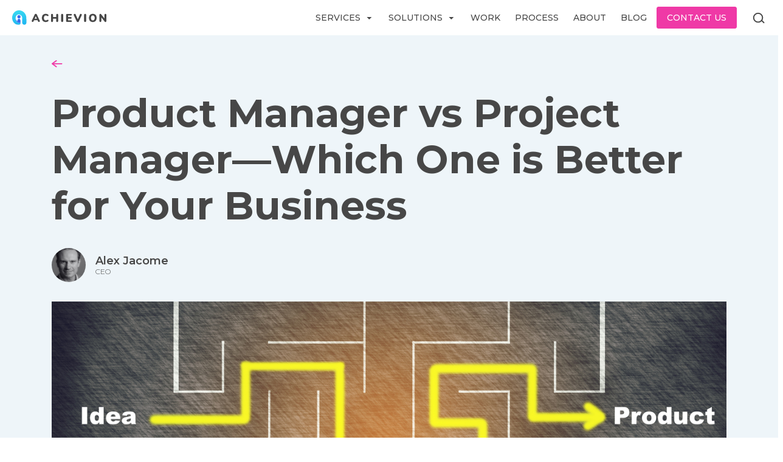

--- FILE ---
content_type: text/html; charset=UTF-8
request_url: https://achievion.com/blog/product-manager-vs-project-manager-which-one-is-better-for-your-business.html
body_size: 157164
content:
<!doctype html>
<html lang="en">
<head>
    <link rel="preconnect" href="https://www.gstatic.com/">
    <link rel="preconnect" href="https://www.fonts.gstatic.com/">
    <link rel="preconnect" href="https://cdnjs.cloudflare.com/">
    <link rel="preconnect" href="https://stackpath.bootstrapcdn.com/">

    <meta charset="utf-8">
    <meta name="viewport" content="width=device-width, initial-scale=1, shrink-to-fit=no">
    <meta name="keywords" content="achievion, ai, ai solutions, ai applications, mobile apps, mobile ai solutions, web solutions, web ai solutions">

    <meta name="og:image" content="https://achievion.com/wp-content/themes/understrap-master/assets/img/logo.svg">
    <meta property="og:image" content="https://achievion.com/wp-content/themes/understrap-master/assets/img/logo.svg">
    <meta property="og:image:secure_url" content="https://achievion.com/wp-content/themes/understrap-master/assets/img/logo.svg">
    <link rel="image_src" href="https://achievion.com/wp-content/themes/understrap-master/assets/img/logo.svg">
    <meta property="og:description" content="Achievion has been at the forefront of AI innovation curve and continues to stay at the cutting edge. We have been recognized as one of the top AI solutions development companies in the US.">

    <meta name="twitter:site" content="Achievion Solutions - Achieve the Impossible with the power of AI">
    <meta name="twitter:title" content="Product Manager vs Project Manager—Which One is Better for Your Business">
    <meta name="twitter:description" content="Achievion has been at the forefront of AI innovation curve and continues to stay at the cutting edge. We have been recognized as one of the top AI solutions development companies in the US.">
    <meta name="twitter:image" content="https://achievion.com/wp-content/themes/understrap-master/assets/img/logo.svg">

    <link href="/favicon.ico" type="image/x-icon" rel="icon">
    <link href="/favicon.ico" type="image/x-icon" rel="shortcut icon">

    <meta name="facebook-domain-verification" content="67th5pjfz2kk2mywvjy587bwjmjypp"/>

    <link
            rel="preload"
            href="https://fonts.googleapis.com/css?family=Montserrat:300,400,500,600,700&display=swap"
            as="style"
            onload="this.onload=null;this.rel='stylesheet'"
    />
    <noscript>
        <link
                href="https://fonts.googleapis.com/css?family=Montserrat:300,400,500,600,700&display=swap"
                rel="stylesheet"
                type="text/css"
        />
    </noscript>

    <title>Product Manager vs Project Manager—Which One is Better for Your Business | Achievion</title>
        
    <meta name='robots' content='index, follow, max-image-preview:large, max-snippet:-1, max-video-preview:-1' />
	<style>img:is([sizes="auto" i], [sizes^="auto," i]) { contain-intrinsic-size: 3000px 1500px }</style>
	
<!-- Google Tag Manager for WordPress by gtm4wp.com -->
<script data-cfasync="false" type="text/javascript">//<![CDATA[
	var gtm4wp_datalayer_name = "dataLayer";
	var dataLayer = dataLayer || [];
//]]>
</script>
<!-- End Google Tag Manager for WordPress by gtm4wp.com -->
	<!-- This site is optimized with the Yoast SEO plugin v24.6 - https://yoast.com/wordpress/plugins/seo/ -->
	<meta name="description" content="Achievion has been at the forefront of AI innovation curve and continues to stay at the cutting edge. We have been recognized as one of the top AI solutions development companies in the US." />
	<link rel="canonical" href="https://achievion.com/blog/product-manager-vs-project-manager-which-one-is-better-for-your-business.html" />
	<meta property="og:locale" content="en_US" />
	<meta property="og:type" content="article" />
	<meta property="og:title" content="Product Manager vs Project Manager—Which One is Better for Your Business" />
	<meta property="og:url" content="https://achievion.com/blog/product-manager-vs-project-manager-which-one-is-better-for-your-business.html" />
	<meta property="og:site_name" content="Achievion Solutions - Achieve the Impossible with the power of AI" />
	<meta property="article:publisher" content="https://www.facebook.com/achievion/" />
	<meta property="article:published_time" content="2018-06-18T15:09:49+00:00" />
	<meta property="article:modified_time" content="2024-01-10T19:08:43+00:00" />
	<meta property="og:image" content="https://achievion.com/wp-content/uploads/2019/01/Product_manager.jpg" />
	<meta property="og:image:width" content="1254" />
	<meta property="og:image:height" content="836" />
	<meta property="og:image:type" content="image/jpeg" />
	<meta name="author" content="Achievion" />
	<meta name="twitter:card" content="summary_large_image" />
	<meta name="twitter:label1" content="Written by" />
	<meta name="twitter:data1" content="Achievion" />
	<meta name="twitter:label2" content="Est. reading time" />
	<meta name="twitter:data2" content="8 minutes" />
	<style media="all">@charset "UTF-8";.wp-block-archives{box-sizing:border-box}.wp-block-archives-dropdown label{display:block}.wp-block-avatar{line-height:0}.wp-block-avatar,.wp-block-avatar img{box-sizing:border-box}.wp-block-avatar.aligncenter{text-align:center}.wp-block-audio{box-sizing:border-box}.wp-block-audio :where(figcaption){margin-bottom:1em;margin-top:.5em}.wp-block-audio audio{min-width:300px;width:100%}.wp-block-button__link{align-content:center;box-sizing:border-box;cursor:pointer;display:inline-block;height:100%;text-align:center;word-break:break-word}.wp-block-button__link.aligncenter{text-align:center}.wp-block-button__link.alignright{text-align:right}:where(.wp-block-button__link){border-radius:9999px;box-shadow:none;padding:calc(.667em + 2px) calc(1.333em + 2px);text-decoration:none}.wp-block-button[style*=text-decoration] .wp-block-button__link{text-decoration:inherit}.wp-block-buttons>.wp-block-button.has-custom-width{max-width:none}.wp-block-buttons>.wp-block-button.has-custom-width .wp-block-button__link{width:100%}.wp-block-buttons>.wp-block-button.has-custom-font-size .wp-block-button__link{font-size:inherit}.wp-block-buttons>.wp-block-button.wp-block-button__width-25{width:calc(25% - var(--wp--style--block-gap, .5em)*.75)}.wp-block-buttons>.wp-block-button.wp-block-button__width-50{width:calc(50% - var(--wp--style--block-gap, .5em)*.5)}.wp-block-buttons>.wp-block-button.wp-block-button__width-75{width:calc(75% - var(--wp--style--block-gap, .5em)*.25)}.wp-block-buttons>.wp-block-button.wp-block-button__width-100{flex-basis:100%;width:100%}.wp-block-buttons.is-vertical>.wp-block-button.wp-block-button__width-25{width:25%}.wp-block-buttons.is-vertical>.wp-block-button.wp-block-button__width-50{width:50%}.wp-block-buttons.is-vertical>.wp-block-button.wp-block-button__width-75{width:75%}.wp-block-button.is-style-squared,.wp-block-button__link.wp-block-button.is-style-squared{border-radius:0}.wp-block-button.no-border-radius,.wp-block-button__link.no-border-radius{border-radius:0!important}:root :where(.wp-block-button .wp-block-button__link.is-style-outline),:root :where(.wp-block-button.is-style-outline>.wp-block-button__link){border:2px solid;padding:.667em 1.333em}:root :where(.wp-block-button .wp-block-button__link.is-style-outline:not(.has-text-color)),:root :where(.wp-block-button.is-style-outline>.wp-block-button__link:not(.has-text-color)){color:currentColor}:root :where(.wp-block-button .wp-block-button__link.is-style-outline:not(.has-background)),:root :where(.wp-block-button.is-style-outline>.wp-block-button__link:not(.has-background)){background-color:initial;background-image:none}.wp-block-buttons{box-sizing:border-box}.wp-block-buttons.is-vertical{flex-direction:column}.wp-block-buttons.is-vertical>.wp-block-button:last-child{margin-bottom:0}.wp-block-buttons>.wp-block-button{display:inline-block;margin:0}.wp-block-buttons.is-content-justification-left{justify-content:flex-start}.wp-block-buttons.is-content-justification-left.is-vertical{align-items:flex-start}.wp-block-buttons.is-content-justification-center{justify-content:center}.wp-block-buttons.is-content-justification-center.is-vertical{align-items:center}.wp-block-buttons.is-content-justification-right{justify-content:flex-end}.wp-block-buttons.is-content-justification-right.is-vertical{align-items:flex-end}.wp-block-buttons.is-content-justification-space-between{justify-content:space-between}.wp-block-buttons.aligncenter{text-align:center}.wp-block-buttons:not(.is-content-justification-space-between,.is-content-justification-right,.is-content-justification-left,.is-content-justification-center) .wp-block-button.aligncenter{margin-left:auto;margin-right:auto;width:100%}.wp-block-buttons[style*=text-decoration] .wp-block-button,.wp-block-buttons[style*=text-decoration] .wp-block-button__link{text-decoration:inherit}.wp-block-buttons.has-custom-font-size .wp-block-button__link{font-size:inherit}.wp-block-buttons .wp-block-button__link{width:100%}.wp-block-button.aligncenter,.wp-block-calendar{text-align:center}.wp-block-calendar td,.wp-block-calendar th{border:1px solid;padding:.25em}.wp-block-calendar th{font-weight:400}.wp-block-calendar caption{background-color:inherit}.wp-block-calendar table{border-collapse:collapse;width:100%}.wp-block-calendar table:where(:not(.has-text-color)){color:#40464d}.wp-block-calendar table:where(:not(.has-text-color)) td,.wp-block-calendar table:where(:not(.has-text-color)) th{border-color:#ddd}.wp-block-calendar table.has-background th{background-color:inherit}.wp-block-calendar table.has-text-color th{color:inherit}:where(.wp-block-calendar table:not(.has-background) th){background:#ddd}.wp-block-categories{box-sizing:border-box}.wp-block-categories.alignleft{margin-right:2em}.wp-block-categories.alignright{margin-left:2em}.wp-block-categories.wp-block-categories-dropdown.aligncenter{text-align:center}.wp-block-categories .wp-block-categories__label{display:block;width:100%}.wp-block-code{box-sizing:border-box}.wp-block-code code{
  /*!rtl:begin:ignore*/direction:ltr;display:block;font-family:inherit;overflow-wrap:break-word;text-align:initial;white-space:pre-wrap
  /*!rtl:end:ignore*/}.wp-block-columns{align-items:normal!important;box-sizing:border-box;display:flex;flex-wrap:wrap!important}@media (min-width:782px){.wp-block-columns{flex-wrap:nowrap!important}}.wp-block-columns.are-vertically-aligned-top{align-items:flex-start}.wp-block-columns.are-vertically-aligned-center{align-items:center}.wp-block-columns.are-vertically-aligned-bottom{align-items:flex-end}@media (max-width:781px){.wp-block-columns:not(.is-not-stacked-on-mobile)>.wp-block-column{flex-basis:100%!important}}@media (min-width:782px){.wp-block-columns:not(.is-not-stacked-on-mobile)>.wp-block-column{flex-basis:0;flex-grow:1}.wp-block-columns:not(.is-not-stacked-on-mobile)>.wp-block-column[style*=flex-basis]{flex-grow:0}}.wp-block-columns.is-not-stacked-on-mobile{flex-wrap:nowrap!important}.wp-block-columns.is-not-stacked-on-mobile>.wp-block-column{flex-basis:0;flex-grow:1}.wp-block-columns.is-not-stacked-on-mobile>.wp-block-column[style*=flex-basis]{flex-grow:0}:where(.wp-block-columns){margin-bottom:1.75em}:where(.wp-block-columns.has-background){padding:1.25em 2.375em}.wp-block-column{flex-grow:1;min-width:0;overflow-wrap:break-word;word-break:break-word}.wp-block-column.is-vertically-aligned-top{align-self:flex-start}.wp-block-column.is-vertically-aligned-center{align-self:center}.wp-block-column.is-vertically-aligned-bottom{align-self:flex-end}.wp-block-column.is-vertically-aligned-stretch{align-self:stretch}.wp-block-column.is-vertically-aligned-bottom,.wp-block-column.is-vertically-aligned-center,.wp-block-column.is-vertically-aligned-top{width:100%}.wp-block-post-comments{box-sizing:border-box}.wp-block-post-comments .alignleft{float:left}.wp-block-post-comments .alignright{float:right}.wp-block-post-comments .navigation:after{clear:both;content:"";display:table}.wp-block-post-comments .commentlist{clear:both;list-style:none;margin:0;padding:0}.wp-block-post-comments .commentlist .comment{min-height:2.25em;padding-left:3.25em}.wp-block-post-comments .commentlist .comment p{font-size:1em;line-height:1.8;margin:1em 0}.wp-block-post-comments .commentlist .children{list-style:none;margin:0;padding:0}.wp-block-post-comments .comment-author{line-height:1.5}.wp-block-post-comments .comment-author .avatar{border-radius:1.5em;display:block;float:left;height:2.5em;margin-right:.75em;margin-top:.5em;width:2.5em}.wp-block-post-comments .comment-author cite{font-style:normal}.wp-block-post-comments .comment-meta{font-size:.875em;line-height:1.5}.wp-block-post-comments .comment-meta b{font-weight:400}.wp-block-post-comments .comment-meta .comment-awaiting-moderation{display:block;margin-bottom:1em;margin-top:1em}.wp-block-post-comments .comment-body .commentmetadata{font-size:.875em}.wp-block-post-comments .comment-form-author label,.wp-block-post-comments .comment-form-comment label,.wp-block-post-comments .comment-form-email label,.wp-block-post-comments .comment-form-url label{display:block;margin-bottom:.25em}.wp-block-post-comments .comment-form input:not([type=submit]):not([type=checkbox]),.wp-block-post-comments .comment-form textarea{box-sizing:border-box;display:block;width:100%}.wp-block-post-comments .comment-form-cookies-consent{display:flex;gap:.25em}.wp-block-post-comments .comment-form-cookies-consent #wp-comment-cookies-consent{margin-top:.35em}.wp-block-post-comments .comment-reply-title{margin-bottom:0}.wp-block-post-comments .comment-reply-title :where(small){font-size:var(--wp--preset--font-size--medium,smaller);margin-left:.5em}.wp-block-post-comments .reply{font-size:.875em;margin-bottom:1.4em}.wp-block-post-comments input:not([type=submit]),.wp-block-post-comments textarea{border:1px solid #949494;font-family:inherit;font-size:1em}.wp-block-post-comments input:not([type=submit]):not([type=checkbox]),.wp-block-post-comments textarea{padding:calc(.667em + 2px)}:where(.wp-block-post-comments input[type=submit]){border:none}.wp-block-comments{box-sizing:border-box}.wp-block-comments-pagination>.wp-block-comments-pagination-next,.wp-block-comments-pagination>.wp-block-comments-pagination-numbers,.wp-block-comments-pagination>.wp-block-comments-pagination-previous{font-size:inherit;margin-bottom:.5em;margin-right:.5em}.wp-block-comments-pagination>.wp-block-comments-pagination-next:last-child,.wp-block-comments-pagination>.wp-block-comments-pagination-numbers:last-child,.wp-block-comments-pagination>.wp-block-comments-pagination-previous:last-child{margin-right:0}.wp-block-comments-pagination .wp-block-comments-pagination-previous-arrow{display:inline-block;margin-right:1ch}.wp-block-comments-pagination .wp-block-comments-pagination-previous-arrow:not(.is-arrow-chevron){transform:scaleX(1)}.wp-block-comments-pagination .wp-block-comments-pagination-next-arrow{display:inline-block;margin-left:1ch}.wp-block-comments-pagination .wp-block-comments-pagination-next-arrow:not(.is-arrow-chevron){transform:scaleX(1)}.wp-block-comments-pagination.aligncenter{justify-content:center}.wp-block-comment-template{box-sizing:border-box;list-style:none;margin-bottom:0;max-width:100%;padding:0}.wp-block-comment-template li{clear:both}.wp-block-comment-template ol{list-style:none;margin-bottom:0;max-width:100%;padding-left:2rem}.wp-block-comment-template.alignleft{float:left}.wp-block-comment-template.aligncenter{margin-left:auto;margin-right:auto;width:fit-content}.wp-block-comment-template.alignright{float:right}.wp-block-comment-date{box-sizing:border-box}.comment-awaiting-moderation{display:block;font-size:.875em;line-height:1.5}.wp-block-comment-author-name,.wp-block-comment-content,.wp-block-comment-edit-link,.wp-block-comment-reply-link{box-sizing:border-box}.wp-block-cover,.wp-block-cover-image{align-items:center;background-position:50%;box-sizing:border-box;display:flex;justify-content:center;min-height:430px;overflow:hidden;overflow:clip;padding:1em;position:relative}.wp-block-cover .has-background-dim:not([class*=-background-color]),.wp-block-cover-image .has-background-dim:not([class*=-background-color]),.wp-block-cover-image.has-background-dim:not([class*=-background-color]),.wp-block-cover.has-background-dim:not([class*=-background-color]){background-color:#000}.wp-block-cover .has-background-dim.has-background-gradient,.wp-block-cover-image .has-background-dim.has-background-gradient{background-color:initial}.wp-block-cover-image.has-background-dim:before,.wp-block-cover.has-background-dim:before{background-color:inherit;content:""}.wp-block-cover .wp-block-cover__background,.wp-block-cover .wp-block-cover__gradient-background,.wp-block-cover-image .wp-block-cover__background,.wp-block-cover-image .wp-block-cover__gradient-background,.wp-block-cover-image.has-background-dim:not(.has-background-gradient):before,.wp-block-cover.has-background-dim:not(.has-background-gradient):before{bottom:0;left:0;opacity:.5;position:absolute;right:0;top:0}.wp-block-cover-image.has-background-dim.has-background-dim-10 .wp-block-cover__background,.wp-block-cover-image.has-background-dim.has-background-dim-10 .wp-block-cover__gradient-background,.wp-block-cover-image.has-background-dim.has-background-dim-10:not(.has-background-gradient):before,.wp-block-cover.has-background-dim.has-background-dim-10 .wp-block-cover__background,.wp-block-cover.has-background-dim.has-background-dim-10 .wp-block-cover__gradient-background,.wp-block-cover.has-background-dim.has-background-dim-10:not(.has-background-gradient):before{opacity:.1}.wp-block-cover-image.has-background-dim.has-background-dim-20 .wp-block-cover__background,.wp-block-cover-image.has-background-dim.has-background-dim-20 .wp-block-cover__gradient-background,.wp-block-cover-image.has-background-dim.has-background-dim-20:not(.has-background-gradient):before,.wp-block-cover.has-background-dim.has-background-dim-20 .wp-block-cover__background,.wp-block-cover.has-background-dim.has-background-dim-20 .wp-block-cover__gradient-background,.wp-block-cover.has-background-dim.has-background-dim-20:not(.has-background-gradient):before{opacity:.2}.wp-block-cover-image.has-background-dim.has-background-dim-30 .wp-block-cover__background,.wp-block-cover-image.has-background-dim.has-background-dim-30 .wp-block-cover__gradient-background,.wp-block-cover-image.has-background-dim.has-background-dim-30:not(.has-background-gradient):before,.wp-block-cover.has-background-dim.has-background-dim-30 .wp-block-cover__background,.wp-block-cover.has-background-dim.has-background-dim-30 .wp-block-cover__gradient-background,.wp-block-cover.has-background-dim.has-background-dim-30:not(.has-background-gradient):before{opacity:.3}.wp-block-cover-image.has-background-dim.has-background-dim-40 .wp-block-cover__background,.wp-block-cover-image.has-background-dim.has-background-dim-40 .wp-block-cover__gradient-background,.wp-block-cover-image.has-background-dim.has-background-dim-40:not(.has-background-gradient):before,.wp-block-cover.has-background-dim.has-background-dim-40 .wp-block-cover__background,.wp-block-cover.has-background-dim.has-background-dim-40 .wp-block-cover__gradient-background,.wp-block-cover.has-background-dim.has-background-dim-40:not(.has-background-gradient):before{opacity:.4}.wp-block-cover-image.has-background-dim.has-background-dim-50 .wp-block-cover__background,.wp-block-cover-image.has-background-dim.has-background-dim-50 .wp-block-cover__gradient-background,.wp-block-cover-image.has-background-dim.has-background-dim-50:not(.has-background-gradient):before,.wp-block-cover.has-background-dim.has-background-dim-50 .wp-block-cover__background,.wp-block-cover.has-background-dim.has-background-dim-50 .wp-block-cover__gradient-background,.wp-block-cover.has-background-dim.has-background-dim-50:not(.has-background-gradient):before{opacity:.5}.wp-block-cover-image.has-background-dim.has-background-dim-60 .wp-block-cover__background,.wp-block-cover-image.has-background-dim.has-background-dim-60 .wp-block-cover__gradient-background,.wp-block-cover-image.has-background-dim.has-background-dim-60:not(.has-background-gradient):before,.wp-block-cover.has-background-dim.has-background-dim-60 .wp-block-cover__background,.wp-block-cover.has-background-dim.has-background-dim-60 .wp-block-cover__gradient-background,.wp-block-cover.has-background-dim.has-background-dim-60:not(.has-background-gradient):before{opacity:.6}.wp-block-cover-image.has-background-dim.has-background-dim-70 .wp-block-cover__background,.wp-block-cover-image.has-background-dim.has-background-dim-70 .wp-block-cover__gradient-background,.wp-block-cover-image.has-background-dim.has-background-dim-70:not(.has-background-gradient):before,.wp-block-cover.has-background-dim.has-background-dim-70 .wp-block-cover__background,.wp-block-cover.has-background-dim.has-background-dim-70 .wp-block-cover__gradient-background,.wp-block-cover.has-background-dim.has-background-dim-70:not(.has-background-gradient):before{opacity:.7}.wp-block-cover-image.has-background-dim.has-background-dim-80 .wp-block-cover__background,.wp-block-cover-image.has-background-dim.has-background-dim-80 .wp-block-cover__gradient-background,.wp-block-cover-image.has-background-dim.has-background-dim-80:not(.has-background-gradient):before,.wp-block-cover.has-background-dim.has-background-dim-80 .wp-block-cover__background,.wp-block-cover.has-background-dim.has-background-dim-80 .wp-block-cover__gradient-background,.wp-block-cover.has-background-dim.has-background-dim-80:not(.has-background-gradient):before{opacity:.8}.wp-block-cover-image.has-background-dim.has-background-dim-90 .wp-block-cover__background,.wp-block-cover-image.has-background-dim.has-background-dim-90 .wp-block-cover__gradient-background,.wp-block-cover-image.has-background-dim.has-background-dim-90:not(.has-background-gradient):before,.wp-block-cover.has-background-dim.has-background-dim-90 .wp-block-cover__background,.wp-block-cover.has-background-dim.has-background-dim-90 .wp-block-cover__gradient-background,.wp-block-cover.has-background-dim.has-background-dim-90:not(.has-background-gradient):before{opacity:.9}.wp-block-cover-image.has-background-dim.has-background-dim-100 .wp-block-cover__background,.wp-block-cover-image.has-background-dim.has-background-dim-100 .wp-block-cover__gradient-background,.wp-block-cover-image.has-background-dim.has-background-dim-100:not(.has-background-gradient):before,.wp-block-cover.has-background-dim.has-background-dim-100 .wp-block-cover__background,.wp-block-cover.has-background-dim.has-background-dim-100 .wp-block-cover__gradient-background,.wp-block-cover.has-background-dim.has-background-dim-100:not(.has-background-gradient):before{opacity:1}.wp-block-cover .wp-block-cover__background.has-background-dim.has-background-dim-0,.wp-block-cover .wp-block-cover__gradient-background.has-background-dim.has-background-dim-0,.wp-block-cover-image .wp-block-cover__background.has-background-dim.has-background-dim-0,.wp-block-cover-image .wp-block-cover__gradient-background.has-background-dim.has-background-dim-0{opacity:0}.wp-block-cover .wp-block-cover__background.has-background-dim.has-background-dim-10,.wp-block-cover .wp-block-cover__gradient-background.has-background-dim.has-background-dim-10,.wp-block-cover-image .wp-block-cover__background.has-background-dim.has-background-dim-10,.wp-block-cover-image .wp-block-cover__gradient-background.has-background-dim.has-background-dim-10{opacity:.1}.wp-block-cover .wp-block-cover__background.has-background-dim.has-background-dim-20,.wp-block-cover .wp-block-cover__gradient-background.has-background-dim.has-background-dim-20,.wp-block-cover-image .wp-block-cover__background.has-background-dim.has-background-dim-20,.wp-block-cover-image .wp-block-cover__gradient-background.has-background-dim.has-background-dim-20{opacity:.2}.wp-block-cover .wp-block-cover__background.has-background-dim.has-background-dim-30,.wp-block-cover .wp-block-cover__gradient-background.has-background-dim.has-background-dim-30,.wp-block-cover-image .wp-block-cover__background.has-background-dim.has-background-dim-30,.wp-block-cover-image .wp-block-cover__gradient-background.has-background-dim.has-background-dim-30{opacity:.3}.wp-block-cover .wp-block-cover__background.has-background-dim.has-background-dim-40,.wp-block-cover .wp-block-cover__gradient-background.has-background-dim.has-background-dim-40,.wp-block-cover-image .wp-block-cover__background.has-background-dim.has-background-dim-40,.wp-block-cover-image .wp-block-cover__gradient-background.has-background-dim.has-background-dim-40{opacity:.4}.wp-block-cover .wp-block-cover__background.has-background-dim.has-background-dim-50,.wp-block-cover .wp-block-cover__gradient-background.has-background-dim.has-background-dim-50,.wp-block-cover-image .wp-block-cover__background.has-background-dim.has-background-dim-50,.wp-block-cover-image .wp-block-cover__gradient-background.has-background-dim.has-background-dim-50{opacity:.5}.wp-block-cover .wp-block-cover__background.has-background-dim.has-background-dim-60,.wp-block-cover .wp-block-cover__gradient-background.has-background-dim.has-background-dim-60,.wp-block-cover-image .wp-block-cover__background.has-background-dim.has-background-dim-60,.wp-block-cover-image .wp-block-cover__gradient-background.has-background-dim.has-background-dim-60{opacity:.6}.wp-block-cover .wp-block-cover__background.has-background-dim.has-background-dim-70,.wp-block-cover .wp-block-cover__gradient-background.has-background-dim.has-background-dim-70,.wp-block-cover-image .wp-block-cover__background.has-background-dim.has-background-dim-70,.wp-block-cover-image .wp-block-cover__gradient-background.has-background-dim.has-background-dim-70{opacity:.7}.wp-block-cover .wp-block-cover__background.has-background-dim.has-background-dim-80,.wp-block-cover .wp-block-cover__gradient-background.has-background-dim.has-background-dim-80,.wp-block-cover-image .wp-block-cover__background.has-background-dim.has-background-dim-80,.wp-block-cover-image .wp-block-cover__gradient-background.has-background-dim.has-background-dim-80{opacity:.8}.wp-block-cover .wp-block-cover__background.has-background-dim.has-background-dim-90,.wp-block-cover .wp-block-cover__gradient-background.has-background-dim.has-background-dim-90,.wp-block-cover-image .wp-block-cover__background.has-background-dim.has-background-dim-90,.wp-block-cover-image .wp-block-cover__gradient-background.has-background-dim.has-background-dim-90{opacity:.9}.wp-block-cover .wp-block-cover__background.has-background-dim.has-background-dim-100,.wp-block-cover .wp-block-cover__gradient-background.has-background-dim.has-background-dim-100,.wp-block-cover-image .wp-block-cover__background.has-background-dim.has-background-dim-100,.wp-block-cover-image .wp-block-cover__gradient-background.has-background-dim.has-background-dim-100{opacity:1}.wp-block-cover-image.alignleft,.wp-block-cover-image.alignright,.wp-block-cover.alignleft,.wp-block-cover.alignright{max-width:420px;width:100%}.wp-block-cover-image.aligncenter,.wp-block-cover-image.alignleft,.wp-block-cover-image.alignright,.wp-block-cover.aligncenter,.wp-block-cover.alignleft,.wp-block-cover.alignright{display:flex}.wp-block-cover .wp-block-cover__inner-container,.wp-block-cover-image .wp-block-cover__inner-container{color:inherit;position:relative;width:100%}.wp-block-cover-image.is-position-top-left,.wp-block-cover.is-position-top-left{align-items:flex-start;justify-content:flex-start}.wp-block-cover-image.is-position-top-center,.wp-block-cover.is-position-top-center{align-items:flex-start;justify-content:center}.wp-block-cover-image.is-position-top-right,.wp-block-cover.is-position-top-right{align-items:flex-start;justify-content:flex-end}.wp-block-cover-image.is-position-center-left,.wp-block-cover.is-position-center-left{align-items:center;justify-content:flex-start}.wp-block-cover-image.is-position-center-center,.wp-block-cover.is-position-center-center{align-items:center;justify-content:center}.wp-block-cover-image.is-position-center-right,.wp-block-cover.is-position-center-right{align-items:center;justify-content:flex-end}.wp-block-cover-image.is-position-bottom-left,.wp-block-cover.is-position-bottom-left{align-items:flex-end;justify-content:flex-start}.wp-block-cover-image.is-position-bottom-center,.wp-block-cover.is-position-bottom-center{align-items:flex-end;justify-content:center}.wp-block-cover-image.is-position-bottom-right,.wp-block-cover.is-position-bottom-right{align-items:flex-end;justify-content:flex-end}.wp-block-cover-image.has-custom-content-position.has-custom-content-position .wp-block-cover__inner-container,.wp-block-cover.has-custom-content-position.has-custom-content-position .wp-block-cover__inner-container{margin:0}.wp-block-cover-image.has-custom-content-position.has-custom-content-position.is-position-bottom-left .wp-block-cover__inner-container,.wp-block-cover-image.has-custom-content-position.has-custom-content-position.is-position-bottom-right .wp-block-cover__inner-container,.wp-block-cover-image.has-custom-content-position.has-custom-content-position.is-position-center-left .wp-block-cover__inner-container,.wp-block-cover-image.has-custom-content-position.has-custom-content-position.is-position-center-right .wp-block-cover__inner-container,.wp-block-cover-image.has-custom-content-position.has-custom-content-position.is-position-top-left .wp-block-cover__inner-container,.wp-block-cover-image.has-custom-content-position.has-custom-content-position.is-position-top-right .wp-block-cover__inner-container,.wp-block-cover.has-custom-content-position.has-custom-content-position.is-position-bottom-left .wp-block-cover__inner-container,.wp-block-cover.has-custom-content-position.has-custom-content-position.is-position-bottom-right .wp-block-cover__inner-container,.wp-block-cover.has-custom-content-position.has-custom-content-position.is-position-center-left .wp-block-cover__inner-container,.wp-block-cover.has-custom-content-position.has-custom-content-position.is-position-center-right .wp-block-cover__inner-container,.wp-block-cover.has-custom-content-position.has-custom-content-position.is-position-top-left .wp-block-cover__inner-container,.wp-block-cover.has-custom-content-position.has-custom-content-position.is-position-top-right .wp-block-cover__inner-container{margin:0;width:auto}.wp-block-cover .wp-block-cover__image-background,.wp-block-cover video.wp-block-cover__video-background,.wp-block-cover-image .wp-block-cover__image-background,.wp-block-cover-image video.wp-block-cover__video-background{border:none;bottom:0;box-shadow:none;height:100%;left:0;margin:0;max-height:none;max-width:none;object-fit:cover;outline:none;padding:0;position:absolute;right:0;top:0;width:100%}.wp-block-cover-image.has-parallax,.wp-block-cover.has-parallax,.wp-block-cover__image-background.has-parallax,video.wp-block-cover__video-background.has-parallax{background-attachment:fixed;background-repeat:no-repeat;background-size:cover}@supports (-webkit-touch-callout:inherit){.wp-block-cover-image.has-parallax,.wp-block-cover.has-parallax,.wp-block-cover__image-background.has-parallax,video.wp-block-cover__video-background.has-parallax{background-attachment:scroll}}@media (prefers-reduced-motion:reduce){.wp-block-cover-image.has-parallax,.wp-block-cover.has-parallax,.wp-block-cover__image-background.has-parallax,video.wp-block-cover__video-background.has-parallax{background-attachment:scroll}}.wp-block-cover-image.is-repeated,.wp-block-cover.is-repeated,.wp-block-cover__image-background.is-repeated,video.wp-block-cover__video-background.is-repeated{background-repeat:repeat;background-size:auto}.wp-block-cover-image-text,.wp-block-cover-image-text a,.wp-block-cover-image-text a:active,.wp-block-cover-image-text a:focus,.wp-block-cover-image-text a:hover,.wp-block-cover-text,.wp-block-cover-text a,.wp-block-cover-text a:active,.wp-block-cover-text a:focus,.wp-block-cover-text a:hover,section.wp-block-cover-image h2,section.wp-block-cover-image h2 a,section.wp-block-cover-image h2 a:active,section.wp-block-cover-image h2 a:focus,section.wp-block-cover-image h2 a:hover{color:#fff}.wp-block-cover-image .wp-block-cover.has-left-content{justify-content:flex-start}.wp-block-cover-image .wp-block-cover.has-right-content{justify-content:flex-end}.wp-block-cover-image.has-left-content .wp-block-cover-image-text,.wp-block-cover.has-left-content .wp-block-cover-text,section.wp-block-cover-image.has-left-content>h2{margin-left:0;text-align:left}.wp-block-cover-image.has-right-content .wp-block-cover-image-text,.wp-block-cover.has-right-content .wp-block-cover-text,section.wp-block-cover-image.has-right-content>h2{margin-right:0;text-align:right}.wp-block-cover .wp-block-cover-text,.wp-block-cover-image .wp-block-cover-image-text,section.wp-block-cover-image>h2{font-size:2em;line-height:1.25;margin-bottom:0;max-width:840px;padding:.44em;text-align:center;z-index:1}:where(.wp-block-cover-image:not(.has-text-color)),:where(.wp-block-cover:not(.has-text-color)){color:#fff}:where(.wp-block-cover-image.is-light:not(.has-text-color)),:where(.wp-block-cover.is-light:not(.has-text-color)){color:#000}:root :where(.wp-block-cover h1:not(.has-text-color)),:root :where(.wp-block-cover h2:not(.has-text-color)),:root :where(.wp-block-cover h3:not(.has-text-color)),:root :where(.wp-block-cover h4:not(.has-text-color)),:root :where(.wp-block-cover h5:not(.has-text-color)),:root :where(.wp-block-cover h6:not(.has-text-color)),:root :where(.wp-block-cover p:not(.has-text-color)){color:inherit}body:not(.editor-styles-wrapper) .wp-block-cover:not(.wp-block-cover:has(.wp-block-cover__background+.wp-block-cover__inner-container)) .wp-block-cover__image-background,body:not(.editor-styles-wrapper) .wp-block-cover:not(.wp-block-cover:has(.wp-block-cover__background+.wp-block-cover__inner-container)) .wp-block-cover__video-background{z-index:0}body:not(.editor-styles-wrapper) .wp-block-cover:not(.wp-block-cover:has(.wp-block-cover__background+.wp-block-cover__inner-container)) .wp-block-cover__background,body:not(.editor-styles-wrapper) .wp-block-cover:not(.wp-block-cover:has(.wp-block-cover__background+.wp-block-cover__inner-container)) .wp-block-cover__gradient-background,body:not(.editor-styles-wrapper) .wp-block-cover:not(.wp-block-cover:has(.wp-block-cover__background+.wp-block-cover__inner-container)) .wp-block-cover__inner-container,body:not(.editor-styles-wrapper) .wp-block-cover:not(.wp-block-cover:has(.wp-block-cover__background+.wp-block-cover__inner-container)).has-background-dim:not(.has-background-gradient):before{z-index:1}.has-modal-open body:not(.editor-styles-wrapper) .wp-block-cover:not(.wp-block-cover:has(.wp-block-cover__background+.wp-block-cover__inner-container)) .wp-block-cover__inner-container{z-index:auto}.wp-block-details{box-sizing:border-box}.wp-block-details summary{cursor:pointer}.wp-block-embed.alignleft,.wp-block-embed.alignright,.wp-block[data-align=left]>[data-type="core/embed"],.wp-block[data-align=right]>[data-type="core/embed"]{max-width:360px;width:100%}.wp-block-embed.alignleft .wp-block-embed__wrapper,.wp-block-embed.alignright .wp-block-embed__wrapper,.wp-block[data-align=left]>[data-type="core/embed"] .wp-block-embed__wrapper,.wp-block[data-align=right]>[data-type="core/embed"] .wp-block-embed__wrapper{min-width:280px}.wp-block-cover .wp-block-embed{min-height:240px;min-width:320px}.wp-block-embed{overflow-wrap:break-word}.wp-block-embed :where(figcaption){margin-bottom:1em;margin-top:.5em}.wp-block-embed iframe{max-width:100%}.wp-block-embed__wrapper{position:relative}.wp-embed-responsive .wp-has-aspect-ratio .wp-block-embed__wrapper:before{content:"";display:block;padding-top:50%}.wp-embed-responsive .wp-has-aspect-ratio iframe{bottom:0;height:100%;left:0;position:absolute;right:0;top:0;width:100%}.wp-embed-responsive .wp-embed-aspect-21-9 .wp-block-embed__wrapper:before{padding-top:42.85%}.wp-embed-responsive .wp-embed-aspect-18-9 .wp-block-embed__wrapper:before{padding-top:50%}.wp-embed-responsive .wp-embed-aspect-16-9 .wp-block-embed__wrapper:before{padding-top:56.25%}.wp-embed-responsive .wp-embed-aspect-4-3 .wp-block-embed__wrapper:before{padding-top:75%}.wp-embed-responsive .wp-embed-aspect-1-1 .wp-block-embed__wrapper:before{padding-top:100%}.wp-embed-responsive .wp-embed-aspect-9-16 .wp-block-embed__wrapper:before{padding-top:177.77%}.wp-embed-responsive .wp-embed-aspect-1-2 .wp-block-embed__wrapper:before{padding-top:200%}.wp-block-file{box-sizing:border-box}.wp-block-file:not(.wp-element-button){font-size:.8em}.wp-block-file.aligncenter{text-align:center}.wp-block-file.alignright{text-align:right}.wp-block-file *+.wp-block-file__button{margin-left:.75em}:where(.wp-block-file){margin-bottom:1.5em}.wp-block-file__embed{margin-bottom:1em}:where(.wp-block-file__button){border-radius:2em;display:inline-block;padding:.5em 1em}:where(.wp-block-file__button):is(a):active,:where(.wp-block-file__button):is(a):focus,:where(.wp-block-file__button):is(a):hover,:where(.wp-block-file__button):is(a):visited{box-shadow:none;color:#fff;opacity:.85;text-decoration:none}.wp-block-form-input__label{display:flex;flex-direction:column;gap:.25em;margin-bottom:.5em;width:100%}.wp-block-form-input__label.is-label-inline{align-items:center;flex-direction:row;gap:.5em}.wp-block-form-input__label.is-label-inline .wp-block-form-input__label-content{margin-bottom:.5em}.wp-block-form-input__label:has(input[type=checkbox]){flex-direction:row;width:fit-content}.wp-block-form-input__label:has(input[type=checkbox]) .wp-block-form-input__label-content{margin:0}.wp-block-form-input__label:has(.wp-block-form-input__label-content+input[type=checkbox]){flex-direction:row-reverse}.wp-block-form-input__label-content{width:fit-content}.wp-block-form-input__input{font-size:1em;margin-bottom:.5em;padding:0 .5em}.wp-block-form-input__input[type=date],.wp-block-form-input__input[type=datetime-local],.wp-block-form-input__input[type=datetime],.wp-block-form-input__input[type=email],.wp-block-form-input__input[type=month],.wp-block-form-input__input[type=number],.wp-block-form-input__input[type=password],.wp-block-form-input__input[type=search],.wp-block-form-input__input[type=tel],.wp-block-form-input__input[type=text],.wp-block-form-input__input[type=time],.wp-block-form-input__input[type=url],.wp-block-form-input__input[type=week]{border:1px solid;line-height:2;min-height:2em}textarea.wp-block-form-input__input{min-height:10em}.blocks-gallery-grid:not(.has-nested-images),.wp-block-gallery:not(.has-nested-images){display:flex;flex-wrap:wrap;list-style-type:none;margin:0;padding:0}.blocks-gallery-grid:not(.has-nested-images) .blocks-gallery-image,.blocks-gallery-grid:not(.has-nested-images) .blocks-gallery-item,.wp-block-gallery:not(.has-nested-images) .blocks-gallery-image,.wp-block-gallery:not(.has-nested-images) .blocks-gallery-item{display:flex;flex-direction:column;flex-grow:1;justify-content:center;margin:0 1em 1em 0;position:relative;width:calc(50% - 1em)}.blocks-gallery-grid:not(.has-nested-images) .blocks-gallery-image:nth-of-type(2n),.blocks-gallery-grid:not(.has-nested-images) .blocks-gallery-item:nth-of-type(2n),.wp-block-gallery:not(.has-nested-images) .blocks-gallery-image:nth-of-type(2n),.wp-block-gallery:not(.has-nested-images) .blocks-gallery-item:nth-of-type(2n){margin-right:0}.blocks-gallery-grid:not(.has-nested-images) .blocks-gallery-image figure,.blocks-gallery-grid:not(.has-nested-images) .blocks-gallery-item figure,.wp-block-gallery:not(.has-nested-images) .blocks-gallery-image figure,.wp-block-gallery:not(.has-nested-images) .blocks-gallery-item figure{align-items:flex-end;display:flex;height:100%;justify-content:flex-start;margin:0}.blocks-gallery-grid:not(.has-nested-images) .blocks-gallery-image img,.blocks-gallery-grid:not(.has-nested-images) .blocks-gallery-item img,.wp-block-gallery:not(.has-nested-images) .blocks-gallery-image img,.wp-block-gallery:not(.has-nested-images) .blocks-gallery-item img{display:block;height:auto;max-width:100%;width:auto}.blocks-gallery-grid:not(.has-nested-images) .blocks-gallery-image figcaption,.blocks-gallery-grid:not(.has-nested-images) .blocks-gallery-item figcaption,.wp-block-gallery:not(.has-nested-images) .blocks-gallery-image figcaption,.wp-block-gallery:not(.has-nested-images) .blocks-gallery-item figcaption{background:linear-gradient(0deg,#000000b3,#0000004d 70%,#0000);bottom:0;box-sizing:border-box;color:#fff;font-size:.8em;margin:0;max-height:100%;overflow:auto;padding:3em .77em .7em;position:absolute;text-align:center;width:100%;z-index:2}.blocks-gallery-grid:not(.has-nested-images) .blocks-gallery-image figcaption img,.blocks-gallery-grid:not(.has-nested-images) .blocks-gallery-item figcaption img,.wp-block-gallery:not(.has-nested-images) .blocks-gallery-image figcaption img,.wp-block-gallery:not(.has-nested-images) .blocks-gallery-item figcaption img{display:inline}.blocks-gallery-grid:not(.has-nested-images) figcaption,.wp-block-gallery:not(.has-nested-images) figcaption{flex-grow:1}.blocks-gallery-grid:not(.has-nested-images).is-cropped .blocks-gallery-image a,.blocks-gallery-grid:not(.has-nested-images).is-cropped .blocks-gallery-image img,.blocks-gallery-grid:not(.has-nested-images).is-cropped .blocks-gallery-item a,.blocks-gallery-grid:not(.has-nested-images).is-cropped .blocks-gallery-item img,.wp-block-gallery:not(.has-nested-images).is-cropped .blocks-gallery-image a,.wp-block-gallery:not(.has-nested-images).is-cropped .blocks-gallery-image img,.wp-block-gallery:not(.has-nested-images).is-cropped .blocks-gallery-item a,.wp-block-gallery:not(.has-nested-images).is-cropped .blocks-gallery-item img{flex:1;height:100%;object-fit:cover;width:100%}.blocks-gallery-grid:not(.has-nested-images).columns-1 .blocks-gallery-image,.blocks-gallery-grid:not(.has-nested-images).columns-1 .blocks-gallery-item,.wp-block-gallery:not(.has-nested-images).columns-1 .blocks-gallery-image,.wp-block-gallery:not(.has-nested-images).columns-1 .blocks-gallery-item{margin-right:0;width:100%}@media (min-width:600px){.blocks-gallery-grid:not(.has-nested-images).columns-3 .blocks-gallery-image,.blocks-gallery-grid:not(.has-nested-images).columns-3 .blocks-gallery-item,.wp-block-gallery:not(.has-nested-images).columns-3 .blocks-gallery-image,.wp-block-gallery:not(.has-nested-images).columns-3 .blocks-gallery-item{margin-right:1em;width:calc(33.33333% - .66667em)}.blocks-gallery-grid:not(.has-nested-images).columns-4 .blocks-gallery-image,.blocks-gallery-grid:not(.has-nested-images).columns-4 .blocks-gallery-item,.wp-block-gallery:not(.has-nested-images).columns-4 .blocks-gallery-image,.wp-block-gallery:not(.has-nested-images).columns-4 .blocks-gallery-item{margin-right:1em;width:calc(25% - .75em)}.blocks-gallery-grid:not(.has-nested-images).columns-5 .blocks-gallery-image,.blocks-gallery-grid:not(.has-nested-images).columns-5 .blocks-gallery-item,.wp-block-gallery:not(.has-nested-images).columns-5 .blocks-gallery-image,.wp-block-gallery:not(.has-nested-images).columns-5 .blocks-gallery-item{margin-right:1em;width:calc(20% - .8em)}.blocks-gallery-grid:not(.has-nested-images).columns-6 .blocks-gallery-image,.blocks-gallery-grid:not(.has-nested-images).columns-6 .blocks-gallery-item,.wp-block-gallery:not(.has-nested-images).columns-6 .blocks-gallery-image,.wp-block-gallery:not(.has-nested-images).columns-6 .blocks-gallery-item{margin-right:1em;width:calc(16.66667% - .83333em)}.blocks-gallery-grid:not(.has-nested-images).columns-7 .blocks-gallery-image,.blocks-gallery-grid:not(.has-nested-images).columns-7 .blocks-gallery-item,.wp-block-gallery:not(.has-nested-images).columns-7 .blocks-gallery-image,.wp-block-gallery:not(.has-nested-images).columns-7 .blocks-gallery-item{margin-right:1em;width:calc(14.28571% - .85714em)}.blocks-gallery-grid:not(.has-nested-images).columns-8 .blocks-gallery-image,.blocks-gallery-grid:not(.has-nested-images).columns-8 .blocks-gallery-item,.wp-block-gallery:not(.has-nested-images).columns-8 .blocks-gallery-image,.wp-block-gallery:not(.has-nested-images).columns-8 .blocks-gallery-item{margin-right:1em;width:calc(12.5% - .875em)}.blocks-gallery-grid:not(.has-nested-images).columns-1 .blocks-gallery-image:nth-of-type(1n),.blocks-gallery-grid:not(.has-nested-images).columns-1 .blocks-gallery-item:nth-of-type(1n),.blocks-gallery-grid:not(.has-nested-images).columns-2 .blocks-gallery-image:nth-of-type(2n),.blocks-gallery-grid:not(.has-nested-images).columns-2 .blocks-gallery-item:nth-of-type(2n),.blocks-gallery-grid:not(.has-nested-images).columns-3 .blocks-gallery-image:nth-of-type(3n),.blocks-gallery-grid:not(.has-nested-images).columns-3 .blocks-gallery-item:nth-of-type(3n),.blocks-gallery-grid:not(.has-nested-images).columns-4 .blocks-gallery-image:nth-of-type(4n),.blocks-gallery-grid:not(.has-nested-images).columns-4 .blocks-gallery-item:nth-of-type(4n),.blocks-gallery-grid:not(.has-nested-images).columns-5 .blocks-gallery-image:nth-of-type(5n),.blocks-gallery-grid:not(.has-nested-images).columns-5 .blocks-gallery-item:nth-of-type(5n),.blocks-gallery-grid:not(.has-nested-images).columns-6 .blocks-gallery-image:nth-of-type(6n),.blocks-gallery-grid:not(.has-nested-images).columns-6 .blocks-gallery-item:nth-of-type(6n),.blocks-gallery-grid:not(.has-nested-images).columns-7 .blocks-gallery-image:nth-of-type(7n),.blocks-gallery-grid:not(.has-nested-images).columns-7 .blocks-gallery-item:nth-of-type(7n),.blocks-gallery-grid:not(.has-nested-images).columns-8 .blocks-gallery-image:nth-of-type(8n),.blocks-gallery-grid:not(.has-nested-images).columns-8 .blocks-gallery-item:nth-of-type(8n),.wp-block-gallery:not(.has-nested-images).columns-1 .blocks-gallery-image:nth-of-type(1n),.wp-block-gallery:not(.has-nested-images).columns-1 .blocks-gallery-item:nth-of-type(1n),.wp-block-gallery:not(.has-nested-images).columns-2 .blocks-gallery-image:nth-of-type(2n),.wp-block-gallery:not(.has-nested-images).columns-2 .blocks-gallery-item:nth-of-type(2n),.wp-block-gallery:not(.has-nested-images).columns-3 .blocks-gallery-image:nth-of-type(3n),.wp-block-gallery:not(.has-nested-images).columns-3 .blocks-gallery-item:nth-of-type(3n),.wp-block-gallery:not(.has-nested-images).columns-4 .blocks-gallery-image:nth-of-type(4n),.wp-block-gallery:not(.has-nested-images).columns-4 .blocks-gallery-item:nth-of-type(4n),.wp-block-gallery:not(.has-nested-images).columns-5 .blocks-gallery-image:nth-of-type(5n),.wp-block-gallery:not(.has-nested-images).columns-5 .blocks-gallery-item:nth-of-type(5n),.wp-block-gallery:not(.has-nested-images).columns-6 .blocks-gallery-image:nth-of-type(6n),.wp-block-gallery:not(.has-nested-images).columns-6 .blocks-gallery-item:nth-of-type(6n),.wp-block-gallery:not(.has-nested-images).columns-7 .blocks-gallery-image:nth-of-type(7n),.wp-block-gallery:not(.has-nested-images).columns-7 .blocks-gallery-item:nth-of-type(7n),.wp-block-gallery:not(.has-nested-images).columns-8 .blocks-gallery-image:nth-of-type(8n),.wp-block-gallery:not(.has-nested-images).columns-8 .blocks-gallery-item:nth-of-type(8n){margin-right:0}}.blocks-gallery-grid:not(.has-nested-images) .blocks-gallery-image:last-child,.blocks-gallery-grid:not(.has-nested-images) .blocks-gallery-item:last-child,.wp-block-gallery:not(.has-nested-images) .blocks-gallery-image:last-child,.wp-block-gallery:not(.has-nested-images) .blocks-gallery-item:last-child{margin-right:0}.blocks-gallery-grid:not(.has-nested-images).alignleft,.blocks-gallery-grid:not(.has-nested-images).alignright,.wp-block-gallery:not(.has-nested-images).alignleft,.wp-block-gallery:not(.has-nested-images).alignright{max-width:420px;width:100%}.blocks-gallery-grid:not(.has-nested-images).aligncenter .blocks-gallery-item figure,.wp-block-gallery:not(.has-nested-images).aligncenter .blocks-gallery-item figure{justify-content:center}.wp-block-gallery:not(.is-cropped) .blocks-gallery-item{align-self:flex-start}figure.wp-block-gallery.has-nested-images{align-items:normal}.wp-block-gallery.has-nested-images figure.wp-block-image:not(#individual-image){margin:0;width:calc(50% - var(--wp--style--unstable-gallery-gap, 16px)/2)}.wp-block-gallery.has-nested-images figure.wp-block-image{box-sizing:border-box;display:flex;flex-direction:column;flex-grow:1;justify-content:center;max-width:100%;position:relative}.wp-block-gallery.has-nested-images figure.wp-block-image>a,.wp-block-gallery.has-nested-images figure.wp-block-image>div{flex-direction:column;flex-grow:1;margin:0}.wp-block-gallery.has-nested-images figure.wp-block-image img{display:block;height:auto;max-width:100%!important;width:auto}.wp-block-gallery.has-nested-images figure.wp-block-image figcaption,.wp-block-gallery.has-nested-images figure.wp-block-image:has(figcaption):before{bottom:0;left:0;max-height:100%;position:absolute;right:0}.wp-block-gallery.has-nested-images figure.wp-block-image:has(figcaption):before{-webkit-backdrop-filter:blur(3px);backdrop-filter:blur(3px);content:"";height:100%;-webkit-mask-image:linear-gradient(0deg,#000 20%,#0000);mask-image:linear-gradient(0deg,#000 20%,#0000);max-height:40%}.wp-block-gallery.has-nested-images figure.wp-block-image figcaption{background:linear-gradient(0deg,#0006,#0000);box-sizing:border-box;color:#fff;font-size:13px;margin:0;overflow:auto;padding:1em;scrollbar-color:#0000 #0000;scrollbar-gutter:stable both-edges;scrollbar-width:thin;text-align:center;text-shadow:0 0 1.5px #000;will-change:transform}.wp-block-gallery.has-nested-images figure.wp-block-image figcaption::-webkit-scrollbar{height:12px;width:12px}.wp-block-gallery.has-nested-images figure.wp-block-image figcaption::-webkit-scrollbar-track{background-color:initial}.wp-block-gallery.has-nested-images figure.wp-block-image figcaption::-webkit-scrollbar-thumb{background-clip:padding-box;background-color:initial;border:3px solid #0000;border-radius:8px}.wp-block-gallery.has-nested-images figure.wp-block-image figcaption:focus-within::-webkit-scrollbar-thumb,.wp-block-gallery.has-nested-images figure.wp-block-image figcaption:focus::-webkit-scrollbar-thumb,.wp-block-gallery.has-nested-images figure.wp-block-image figcaption:hover::-webkit-scrollbar-thumb{background-color:#fffc}.wp-block-gallery.has-nested-images figure.wp-block-image figcaption:focus,.wp-block-gallery.has-nested-images figure.wp-block-image figcaption:focus-within,.wp-block-gallery.has-nested-images figure.wp-block-image figcaption:hover{scrollbar-color:#fffc #0000}@media (hover:none){.wp-block-gallery.has-nested-images figure.wp-block-image figcaption{scrollbar-color:#fffc #0000}}.wp-block-gallery.has-nested-images figure.wp-block-image figcaption img{display:inline}.wp-block-gallery.has-nested-images figure.wp-block-image figcaption a{color:inherit}.wp-block-gallery.has-nested-images figure.wp-block-image.has-custom-border img{box-sizing:border-box}.wp-block-gallery.has-nested-images figure.wp-block-image.has-custom-border>a,.wp-block-gallery.has-nested-images figure.wp-block-image.has-custom-border>div,.wp-block-gallery.has-nested-images figure.wp-block-image.is-style-rounded>a,.wp-block-gallery.has-nested-images figure.wp-block-image.is-style-rounded>div{flex:1 1 auto}.wp-block-gallery.has-nested-images figure.wp-block-image.has-custom-border figcaption,.wp-block-gallery.has-nested-images figure.wp-block-image.is-style-rounded figcaption{background:none;color:inherit;flex:initial;margin:0;padding:10px 10px 9px;position:relative;text-shadow:none}.wp-block-gallery.has-nested-images figure.wp-block-image.has-custom-border:before,.wp-block-gallery.has-nested-images figure.wp-block-image.is-style-rounded:before{content:none}.wp-block-gallery.has-nested-images figcaption{flex-basis:100%;flex-grow:1;text-align:center}.wp-block-gallery.has-nested-images:not(.is-cropped) figure.wp-block-image:not(#individual-image){margin-bottom:auto;margin-top:0}.wp-block-gallery.has-nested-images.is-cropped figure.wp-block-image:not(#individual-image){align-self:inherit}.wp-block-gallery.has-nested-images.is-cropped figure.wp-block-image:not(#individual-image)>a,.wp-block-gallery.has-nested-images.is-cropped figure.wp-block-image:not(#individual-image)>div:not(.components-drop-zone){display:flex}.wp-block-gallery.has-nested-images.is-cropped figure.wp-block-image:not(#individual-image) a,.wp-block-gallery.has-nested-images.is-cropped figure.wp-block-image:not(#individual-image) img{flex:1 0 0%;height:100%;object-fit:cover;width:100%}.wp-block-gallery.has-nested-images.columns-1 figure.wp-block-image:not(#individual-image){width:100%}@media (min-width:600px){.wp-block-gallery.has-nested-images.columns-3 figure.wp-block-image:not(#individual-image){width:calc(33.33333% - var(--wp--style--unstable-gallery-gap, 16px)*.66667)}.wp-block-gallery.has-nested-images.columns-4 figure.wp-block-image:not(#individual-image){width:calc(25% - var(--wp--style--unstable-gallery-gap, 16px)*.75)}.wp-block-gallery.has-nested-images.columns-5 figure.wp-block-image:not(#individual-image){width:calc(20% - var(--wp--style--unstable-gallery-gap, 16px)*.8)}.wp-block-gallery.has-nested-images.columns-6 figure.wp-block-image:not(#individual-image){width:calc(16.66667% - var(--wp--style--unstable-gallery-gap, 16px)*.83333)}.wp-block-gallery.has-nested-images.columns-7 figure.wp-block-image:not(#individual-image){width:calc(14.28571% - var(--wp--style--unstable-gallery-gap, 16px)*.85714)}.wp-block-gallery.has-nested-images.columns-8 figure.wp-block-image:not(#individual-image){width:calc(12.5% - var(--wp--style--unstable-gallery-gap, 16px)*.875)}.wp-block-gallery.has-nested-images.columns-default figure.wp-block-image:not(#individual-image){width:calc(33.33% - var(--wp--style--unstable-gallery-gap, 16px)*.66667)}.wp-block-gallery.has-nested-images.columns-default figure.wp-block-image:not(#individual-image):first-child:nth-last-child(2),.wp-block-gallery.has-nested-images.columns-default figure.wp-block-image:not(#individual-image):first-child:nth-last-child(2)~figure.wp-block-image:not(#individual-image){width:calc(50% - var(--wp--style--unstable-gallery-gap, 16px)*.5)}.wp-block-gallery.has-nested-images.columns-default figure.wp-block-image:not(#individual-image):first-child:last-child{width:100%}}.wp-block-gallery.has-nested-images.alignleft,.wp-block-gallery.has-nested-images.alignright{max-width:420px;width:100%}.wp-block-gallery.has-nested-images.aligncenter{justify-content:center}.wp-block-group{box-sizing:border-box}:where(.wp-block-group.wp-block-group-is-layout-constrained){position:relative}h1.has-background,h2.has-background,h3.has-background,h4.has-background,h5.has-background,h6.has-background{padding:1.25em 2.375em}h1.has-text-align-left[style*=writing-mode]:where([style*=vertical-lr]),h1.has-text-align-right[style*=writing-mode]:where([style*=vertical-rl]),h2.has-text-align-left[style*=writing-mode]:where([style*=vertical-lr]),h2.has-text-align-right[style*=writing-mode]:where([style*=vertical-rl]),h3.has-text-align-left[style*=writing-mode]:where([style*=vertical-lr]),h3.has-text-align-right[style*=writing-mode]:where([style*=vertical-rl]),h4.has-text-align-left[style*=writing-mode]:where([style*=vertical-lr]),h4.has-text-align-right[style*=writing-mode]:where([style*=vertical-rl]),h5.has-text-align-left[style*=writing-mode]:where([style*=vertical-lr]),h5.has-text-align-right[style*=writing-mode]:where([style*=vertical-rl]),h6.has-text-align-left[style*=writing-mode]:where([style*=vertical-lr]),h6.has-text-align-right[style*=writing-mode]:where([style*=vertical-rl]){rotate:180deg}.wp-block-image>a,.wp-block-image>figure>a{display:inline-block}.wp-block-image img{box-sizing:border-box;height:auto;max-width:100%;vertical-align:bottom}@media not (prefers-reduced-motion){.wp-block-image img.hide{visibility:hidden}.wp-block-image img.show{animation:show-content-image .4s}}.wp-block-image[style*=border-radius] img,.wp-block-image[style*=border-radius]>a{border-radius:inherit}.wp-block-image.has-custom-border img{box-sizing:border-box}.wp-block-image.aligncenter{text-align:center}.wp-block-image.alignfull>a,.wp-block-image.alignwide>a{width:100%}.wp-block-image.alignfull img,.wp-block-image.alignwide img{height:auto;width:100%}.wp-block-image .aligncenter,.wp-block-image .alignleft,.wp-block-image .alignright,.wp-block-image.aligncenter,.wp-block-image.alignleft,.wp-block-image.alignright{display:table}.wp-block-image .aligncenter>figcaption,.wp-block-image .alignleft>figcaption,.wp-block-image .alignright>figcaption,.wp-block-image.aligncenter>figcaption,.wp-block-image.alignleft>figcaption,.wp-block-image.alignright>figcaption{caption-side:bottom;display:table-caption}.wp-block-image .alignleft{float:left;margin:.5em 1em .5em 0}.wp-block-image .alignright{float:right;margin:.5em 0 .5em 1em}.wp-block-image .aligncenter{margin-left:auto;margin-right:auto}.wp-block-image :where(figcaption){margin-bottom:1em;margin-top:.5em}.wp-block-image.is-style-circle-mask img{border-radius:9999px}@supports ((-webkit-mask-image:none) or (mask-image:none)) or (-webkit-mask-image:none){.wp-block-image.is-style-circle-mask img{border-radius:0;-webkit-mask-image:url('data:image/svg+xml;utf8,<svg viewBox="0 0 100 100" xmlns="http://www.w3.org/2000/svg"><circle cx="50" cy="50" r="50"/></svg>');mask-image:url('data:image/svg+xml;utf8,<svg viewBox="0 0 100 100" xmlns="http://www.w3.org/2000/svg"><circle cx="50" cy="50" r="50"/></svg>');mask-mode:alpha;-webkit-mask-position:center;mask-position:center;-webkit-mask-repeat:no-repeat;mask-repeat:no-repeat;-webkit-mask-size:contain;mask-size:contain}}:root :where(.wp-block-image.is-style-rounded img,.wp-block-image .is-style-rounded img){border-radius:9999px}.wp-block-image figure{margin:0}.wp-lightbox-container{display:flex;flex-direction:column;position:relative}.wp-lightbox-container img{cursor:zoom-in}.wp-lightbox-container img:hover+button{opacity:1}.wp-lightbox-container button{align-items:center;-webkit-backdrop-filter:blur(16px) saturate(180%);backdrop-filter:blur(16px) saturate(180%);background-color:#5a5a5a40;border:none;border-radius:4px;cursor:zoom-in;display:flex;height:20px;justify-content:center;opacity:0;padding:0;position:absolute;right:16px;text-align:center;top:16px;width:20px;z-index:100}@media not (prefers-reduced-motion){.wp-lightbox-container button{transition:opacity .2s ease}}.wp-lightbox-container button:focus-visible{outline:3px auto #5a5a5a40;outline:3px auto -webkit-focus-ring-color;outline-offset:3px}.wp-lightbox-container button:hover{cursor:pointer;opacity:1}.wp-lightbox-container button:focus{opacity:1}.wp-lightbox-container button:focus,.wp-lightbox-container button:hover,.wp-lightbox-container button:not(:hover):not(:active):not(.has-background){background-color:#5a5a5a40;border:none}.wp-lightbox-overlay{box-sizing:border-box;cursor:zoom-out;height:100vh;left:0;overflow:hidden;position:fixed;top:0;visibility:hidden;width:100%;z-index:100000}.wp-lightbox-overlay .close-button{align-items:center;cursor:pointer;display:flex;justify-content:center;min-height:40px;min-width:40px;padding:0;position:absolute;right:calc(env(safe-area-inset-right) + 16px);top:calc(env(safe-area-inset-top) + 16px);z-index:5000000}.wp-lightbox-overlay .close-button:focus,.wp-lightbox-overlay .close-button:hover,.wp-lightbox-overlay .close-button:not(:hover):not(:active):not(.has-background){background:none;border:none}.wp-lightbox-overlay .lightbox-image-container{height:var(--wp--lightbox-container-height);left:50%;overflow:hidden;position:absolute;top:50%;transform:translate(-50%,-50%);transform-origin:top left;width:var(--wp--lightbox-container-width);z-index:9999999999}.wp-lightbox-overlay .wp-block-image{align-items:center;box-sizing:border-box;display:flex;height:100%;justify-content:center;margin:0;position:relative;transform-origin:0 0;width:100%;z-index:3000000}.wp-lightbox-overlay .wp-block-image img{height:var(--wp--lightbox-image-height);min-height:var(--wp--lightbox-image-height);min-width:var(--wp--lightbox-image-width);width:var(--wp--lightbox-image-width)}.wp-lightbox-overlay .wp-block-image figcaption{display:none}.wp-lightbox-overlay button{background:none;border:none}.wp-lightbox-overlay .scrim{background-color:#fff;height:100%;opacity:.9;position:absolute;width:100%;z-index:2000000}.wp-lightbox-overlay.active{visibility:visible}@media not (prefers-reduced-motion){.wp-lightbox-overlay.active{animation:turn-on-visibility .25s both}.wp-lightbox-overlay.active img{animation:turn-on-visibility .35s both}.wp-lightbox-overlay.show-closing-animation:not(.active){animation:turn-off-visibility .35s both}.wp-lightbox-overlay.show-closing-animation:not(.active) img{animation:turn-off-visibility .25s both}.wp-lightbox-overlay.zoom.active{animation:none;opacity:1;visibility:visible}.wp-lightbox-overlay.zoom.active .lightbox-image-container{animation:lightbox-zoom-in .4s}.wp-lightbox-overlay.zoom.active .lightbox-image-container img{animation:none}.wp-lightbox-overlay.zoom.active .scrim{animation:turn-on-visibility .4s forwards}.wp-lightbox-overlay.zoom.show-closing-animation:not(.active){animation:none}.wp-lightbox-overlay.zoom.show-closing-animation:not(.active) .lightbox-image-container{animation:lightbox-zoom-out .4s}.wp-lightbox-overlay.zoom.show-closing-animation:not(.active) .lightbox-image-container img{animation:none}.wp-lightbox-overlay.zoom.show-closing-animation:not(.active) .scrim{animation:turn-off-visibility .4s forwards}}@keyframes show-content-image{0%{visibility:hidden}99%{visibility:hidden}to{visibility:visible}}@keyframes turn-on-visibility{0%{opacity:0}to{opacity:1}}@keyframes turn-off-visibility{0%{opacity:1;visibility:visible}99%{opacity:0;visibility:visible}to{opacity:0;visibility:hidden}}@keyframes lightbox-zoom-in{0%{transform:translate(calc((-100vw + var(--wp--lightbox-scrollbar-width))/2 + var(--wp--lightbox-initial-left-position)),calc(-50vh + var(--wp--lightbox-initial-top-position))) scale(var(--wp--lightbox-scale))}to{transform:translate(-50%,-50%) scale(1)}}@keyframes lightbox-zoom-out{0%{transform:translate(-50%,-50%) scale(1);visibility:visible}99%{visibility:visible}to{transform:translate(calc((-100vw + var(--wp--lightbox-scrollbar-width))/2 + var(--wp--lightbox-initial-left-position)),calc(-50vh + var(--wp--lightbox-initial-top-position))) scale(var(--wp--lightbox-scale));visibility:hidden}}ol.wp-block-latest-comments{box-sizing:border-box;margin-left:0}:where(.wp-block-latest-comments:not([style*=line-height] .wp-block-latest-comments__comment)){line-height:1.1}:where(.wp-block-latest-comments:not([style*=line-height] .wp-block-latest-comments__comment-excerpt p)){line-height:1.8}.has-dates :where(.wp-block-latest-comments:not([style*=line-height])),.has-excerpts :where(.wp-block-latest-comments:not([style*=line-height])){line-height:1.5}.wp-block-latest-comments .wp-block-latest-comments{padding-left:0}.wp-block-latest-comments__comment{list-style:none;margin-bottom:1em}.has-avatars .wp-block-latest-comments__comment{list-style:none;min-height:2.25em}.has-avatars .wp-block-latest-comments__comment .wp-block-latest-comments__comment-excerpt,.has-avatars .wp-block-latest-comments__comment .wp-block-latest-comments__comment-meta{margin-left:3.25em}.wp-block-latest-comments__comment-excerpt p{font-size:.875em;margin:.36em 0 1.4em}.wp-block-latest-comments__comment-date{display:block;font-size:.75em}.wp-block-latest-comments .avatar,.wp-block-latest-comments__comment-avatar{border-radius:1.5em;display:block;float:left;height:2.5em;margin-right:.75em;width:2.5em}.wp-block-latest-comments[class*=-font-size] a,.wp-block-latest-comments[style*=font-size] a{font-size:inherit}.wp-block-latest-posts{box-sizing:border-box}.wp-block-latest-posts.alignleft{margin-right:2em}.wp-block-latest-posts.alignright{margin-left:2em}.wp-block-latest-posts.wp-block-latest-posts__list{list-style:none}.wp-block-latest-posts.wp-block-latest-posts__list li{clear:both;overflow-wrap:break-word}.wp-block-latest-posts.is-grid{display:flex;flex-wrap:wrap}.wp-block-latest-posts.is-grid li{margin:0 1.25em 1.25em 0;width:100%}@media (min-width:600px){.wp-block-latest-posts.columns-2 li{width:calc(50% - .625em)}.wp-block-latest-posts.columns-2 li:nth-child(2n){margin-right:0}.wp-block-latest-posts.columns-3 li{width:calc(33.33333% - .83333em)}.wp-block-latest-posts.columns-3 li:nth-child(3n){margin-right:0}.wp-block-latest-posts.columns-4 li{width:calc(25% - .9375em)}.wp-block-latest-posts.columns-4 li:nth-child(4n){margin-right:0}.wp-block-latest-posts.columns-5 li{width:calc(20% - 1em)}.wp-block-latest-posts.columns-5 li:nth-child(5n){margin-right:0}.wp-block-latest-posts.columns-6 li{width:calc(16.66667% - 1.04167em)}.wp-block-latest-posts.columns-6 li:nth-child(6n){margin-right:0}}:root :where(.wp-block-latest-posts.is-grid){padding:0}:root :where(.wp-block-latest-posts.wp-block-latest-posts__list){padding-left:0}.wp-block-latest-posts__post-author,.wp-block-latest-posts__post-date{display:block;font-size:.8125em}.wp-block-latest-posts__post-excerpt,.wp-block-latest-posts__post-full-content{margin-bottom:1em;margin-top:.5em}.wp-block-latest-posts__featured-image a{display:inline-block}.wp-block-latest-posts__featured-image img{height:auto;max-width:100%;width:auto}.wp-block-latest-posts__featured-image.alignleft{float:left;margin-right:1em}.wp-block-latest-posts__featured-image.alignright{float:right;margin-left:1em}.wp-block-latest-posts__featured-image.aligncenter{margin-bottom:1em;text-align:center}ol,ul{box-sizing:border-box}:root :where(.wp-block-list.has-background){padding:1.25em 2.375em}.wp-block-loginout,.wp-block-media-text{box-sizing:border-box}.wp-block-media-text{
  /*!rtl:begin:ignore*/direction:ltr;
  /*!rtl:end:ignore*/display:grid;grid-template-columns:50% 1fr;grid-template-rows:auto}.wp-block-media-text.has-media-on-the-right{grid-template-columns:1fr 50%}.wp-block-media-text.is-vertically-aligned-top>.wp-block-media-text__content,.wp-block-media-text.is-vertically-aligned-top>.wp-block-media-text__media{align-self:start}.wp-block-media-text.is-vertically-aligned-center>.wp-block-media-text__content,.wp-block-media-text.is-vertically-aligned-center>.wp-block-media-text__media,.wp-block-media-text>.wp-block-media-text__content,.wp-block-media-text>.wp-block-media-text__media{align-self:center}.wp-block-media-text.is-vertically-aligned-bottom>.wp-block-media-text__content,.wp-block-media-text.is-vertically-aligned-bottom>.wp-block-media-text__media{align-self:end}.wp-block-media-text>.wp-block-media-text__media{
  /*!rtl:begin:ignore*/grid-column:1;grid-row:1;
  /*!rtl:end:ignore*/margin:0}.wp-block-media-text>.wp-block-media-text__content{direction:ltr;
  /*!rtl:begin:ignore*/grid-column:2;grid-row:1;
  /*!rtl:end:ignore*/padding:0 8%;word-break:break-word}.wp-block-media-text.has-media-on-the-right>.wp-block-media-text__media{
  /*!rtl:begin:ignore*/grid-column:2;grid-row:1
  /*!rtl:end:ignore*/}.wp-block-media-text.has-media-on-the-right>.wp-block-media-text__content{
  /*!rtl:begin:ignore*/grid-column:1;grid-row:1
  /*!rtl:end:ignore*/}.wp-block-media-text__media a{display:block}.wp-block-media-text__media img,.wp-block-media-text__media video{height:auto;max-width:unset;vertical-align:middle;width:100%}.wp-block-media-text.is-image-fill>.wp-block-media-text__media{background-size:cover;height:100%;min-height:250px}.wp-block-media-text.is-image-fill>.wp-block-media-text__media>a{display:block;height:100%}.wp-block-media-text.is-image-fill>.wp-block-media-text__media img{height:1px;margin:-1px;overflow:hidden;padding:0;position:absolute;width:1px;clip:rect(0,0,0,0);border:0}.wp-block-media-text.is-image-fill-element>.wp-block-media-text__media{height:100%;min-height:250px;position:relative}.wp-block-media-text.is-image-fill-element>.wp-block-media-text__media>a{display:block;height:100%}.wp-block-media-text.is-image-fill-element>.wp-block-media-text__media img{height:100%;object-fit:cover;position:absolute;width:100%}@media (max-width:600px){.wp-block-media-text.is-stacked-on-mobile{grid-template-columns:100%!important}.wp-block-media-text.is-stacked-on-mobile>.wp-block-media-text__media{grid-column:1;grid-row:1}.wp-block-media-text.is-stacked-on-mobile>.wp-block-media-text__content{grid-column:1;grid-row:2}}.wp-block-navigation{position:relative;--navigation-layout-justification-setting:flex-start;--navigation-layout-direction:row;--navigation-layout-wrap:wrap;--navigation-layout-justify:flex-start;--navigation-layout-align:center}.wp-block-navigation ul{margin-bottom:0;margin-left:0;margin-top:0;padding-left:0}.wp-block-navigation ul,.wp-block-navigation ul li{list-style:none;padding:0}.wp-block-navigation .wp-block-navigation-item{align-items:center;display:flex;position:relative}.wp-block-navigation .wp-block-navigation-item .wp-block-navigation__submenu-container:empty{display:none}.wp-block-navigation .wp-block-navigation-item__content{display:block}.wp-block-navigation .wp-block-navigation-item__content.wp-block-navigation-item__content{color:inherit}.wp-block-navigation.has-text-decoration-underline .wp-block-navigation-item__content,.wp-block-navigation.has-text-decoration-underline .wp-block-navigation-item__content:active,.wp-block-navigation.has-text-decoration-underline .wp-block-navigation-item__content:focus{text-decoration:underline}.wp-block-navigation.has-text-decoration-line-through .wp-block-navigation-item__content,.wp-block-navigation.has-text-decoration-line-through .wp-block-navigation-item__content:active,.wp-block-navigation.has-text-decoration-line-through .wp-block-navigation-item__content:focus{text-decoration:line-through}.wp-block-navigation :where(a),.wp-block-navigation :where(a:active),.wp-block-navigation :where(a:focus){text-decoration:none}.wp-block-navigation .wp-block-navigation__submenu-icon{align-self:center;background-color:inherit;border:none;color:currentColor;display:inline-block;font-size:inherit;height:.6em;line-height:0;margin-left:.25em;padding:0;width:.6em}.wp-block-navigation .wp-block-navigation__submenu-icon svg{display:inline-block;stroke:currentColor;height:inherit;margin-top:.075em;width:inherit}.wp-block-navigation.is-vertical{--navigation-layout-direction:column;--navigation-layout-justify:initial;--navigation-layout-align:flex-start}.wp-block-navigation.no-wrap{--navigation-layout-wrap:nowrap}.wp-block-navigation.items-justified-center{--navigation-layout-justification-setting:center;--navigation-layout-justify:center}.wp-block-navigation.items-justified-center.is-vertical{--navigation-layout-align:center}.wp-block-navigation.items-justified-right{--navigation-layout-justification-setting:flex-end;--navigation-layout-justify:flex-end}.wp-block-navigation.items-justified-right.is-vertical{--navigation-layout-align:flex-end}.wp-block-navigation.items-justified-space-between{--navigation-layout-justification-setting:space-between;--navigation-layout-justify:space-between}.wp-block-navigation .has-child .wp-block-navigation__submenu-container{align-items:normal;background-color:inherit;color:inherit;display:flex;flex-direction:column;height:0;left:-1px;opacity:0;overflow:hidden;position:absolute;top:100%;visibility:hidden;width:0;z-index:2}@media not (prefers-reduced-motion){.wp-block-navigation .has-child .wp-block-navigation__submenu-container{transition:opacity .1s linear}}.wp-block-navigation .has-child .wp-block-navigation__submenu-container>.wp-block-navigation-item>.wp-block-navigation-item__content{display:flex;flex-grow:1}.wp-block-navigation .has-child .wp-block-navigation__submenu-container>.wp-block-navigation-item>.wp-block-navigation-item__content .wp-block-navigation__submenu-icon{margin-left:auto;margin-right:0}.wp-block-navigation .has-child .wp-block-navigation__submenu-container .wp-block-navigation-item__content{margin:0}@media (min-width:782px){.wp-block-navigation .has-child .wp-block-navigation__submenu-container .wp-block-navigation__submenu-container{left:100%;top:-1px}.wp-block-navigation .has-child .wp-block-navigation__submenu-container .wp-block-navigation__submenu-container:before{background:#0000;content:"";display:block;height:100%;position:absolute;right:100%;width:.5em}.wp-block-navigation .has-child .wp-block-navigation__submenu-container .wp-block-navigation__submenu-icon{margin-right:.25em}.wp-block-navigation .has-child .wp-block-navigation__submenu-container .wp-block-navigation__submenu-icon svg{transform:rotate(-90deg)}}.wp-block-navigation .has-child .wp-block-navigation-submenu__toggle[aria-expanded=true]~.wp-block-navigation__submenu-container,.wp-block-navigation .has-child:not(.open-on-click):hover>.wp-block-navigation__submenu-container,.wp-block-navigation .has-child:not(.open-on-click):not(.open-on-hover-click):focus-within>.wp-block-navigation__submenu-container{height:auto;min-width:200px;opacity:1;overflow:visible;visibility:visible;width:auto}.wp-block-navigation.has-background .has-child .wp-block-navigation__submenu-container{left:0;top:100%}@media (min-width:782px){.wp-block-navigation.has-background .has-child .wp-block-navigation__submenu-container .wp-block-navigation__submenu-container{left:100%;top:0}}.wp-block-navigation-submenu{display:flex;position:relative}.wp-block-navigation-submenu .wp-block-navigation__submenu-icon svg{stroke:currentColor}button.wp-block-navigation-item__content{background-color:initial;border:none;color:currentColor;font-family:inherit;font-size:inherit;font-style:inherit;font-weight:inherit;letter-spacing:inherit;line-height:inherit;text-align:left;text-transform:inherit}.wp-block-navigation-submenu__toggle{cursor:pointer}.wp-block-navigation-item.open-on-click .wp-block-navigation-submenu__toggle{padding-left:0;padding-right:.85em}.wp-block-navigation-item.open-on-click .wp-block-navigation-submenu__toggle+.wp-block-navigation__submenu-icon{margin-left:-.6em;pointer-events:none}.wp-block-navigation-item.open-on-click button.wp-block-navigation-item__content:not(.wp-block-navigation-submenu__toggle){padding:0}.wp-block-navigation .wp-block-page-list,.wp-block-navigation__container,.wp-block-navigation__responsive-close,.wp-block-navigation__responsive-container,.wp-block-navigation__responsive-container-content,.wp-block-navigation__responsive-dialog{gap:inherit}:where(.wp-block-navigation.has-background .wp-block-navigation-item a:not(.wp-element-button)),:where(.wp-block-navigation.has-background .wp-block-navigation-submenu a:not(.wp-element-button)){padding:.5em 1em}:where(.wp-block-navigation .wp-block-navigation__submenu-container .wp-block-navigation-item a:not(.wp-element-button)),:where(.wp-block-navigation .wp-block-navigation__submenu-container .wp-block-navigation-submenu a:not(.wp-element-button)),:where(.wp-block-navigation .wp-block-navigation__submenu-container .wp-block-navigation-submenu button.wp-block-navigation-item__content),:where(.wp-block-navigation .wp-block-navigation__submenu-container .wp-block-pages-list__item button.wp-block-navigation-item__content){padding:.5em 1em}.wp-block-navigation.items-justified-right .wp-block-navigation__container .has-child .wp-block-navigation__submenu-container,.wp-block-navigation.items-justified-right .wp-block-page-list>.has-child .wp-block-navigation__submenu-container,.wp-block-navigation.items-justified-space-between .wp-block-page-list>.has-child:last-child .wp-block-navigation__submenu-container,.wp-block-navigation.items-justified-space-between>.wp-block-navigation__container>.has-child:last-child .wp-block-navigation__submenu-container{left:auto;right:0}.wp-block-navigation.items-justified-right .wp-block-navigation__container .has-child .wp-block-navigation__submenu-container .wp-block-navigation__submenu-container,.wp-block-navigation.items-justified-right .wp-block-page-list>.has-child .wp-block-navigation__submenu-container .wp-block-navigation__submenu-container,.wp-block-navigation.items-justified-space-between .wp-block-page-list>.has-child:last-child .wp-block-navigation__submenu-container .wp-block-navigation__submenu-container,.wp-block-navigation.items-justified-space-between>.wp-block-navigation__container>.has-child:last-child .wp-block-navigation__submenu-container .wp-block-navigation__submenu-container{left:-1px;right:-1px}@media (min-width:782px){.wp-block-navigation.items-justified-right .wp-block-navigation__container .has-child .wp-block-navigation__submenu-container .wp-block-navigation__submenu-container,.wp-block-navigation.items-justified-right .wp-block-page-list>.has-child .wp-block-navigation__submenu-container .wp-block-navigation__submenu-container,.wp-block-navigation.items-justified-space-between .wp-block-page-list>.has-child:last-child .wp-block-navigation__submenu-container .wp-block-navigation__submenu-container,.wp-block-navigation.items-justified-space-between>.wp-block-navigation__container>.has-child:last-child .wp-block-navigation__submenu-container .wp-block-navigation__submenu-container{left:auto;right:100%}}.wp-block-navigation:not(.has-background) .wp-block-navigation__submenu-container{background-color:#fff;border:1px solid #00000026}.wp-block-navigation.has-background .wp-block-navigation__submenu-container{background-color:inherit}.wp-block-navigation:not(.has-text-color) .wp-block-navigation__submenu-container{color:#000}.wp-block-navigation__container{align-items:var(--navigation-layout-align,initial);display:flex;flex-direction:var(--navigation-layout-direction,initial);flex-wrap:var(--navigation-layout-wrap,wrap);justify-content:var(--navigation-layout-justify,initial);list-style:none;margin:0;padding-left:0}.wp-block-navigation__container .is-responsive{display:none}.wp-block-navigation__container:only-child,.wp-block-page-list:only-child{flex-grow:1}@keyframes overlay-menu__fade-in-animation{0%{opacity:0;transform:translateY(.5em)}to{opacity:1;transform:translateY(0)}}.wp-block-navigation__responsive-container{bottom:0;display:none;left:0;position:fixed;right:0;top:0}.wp-block-navigation__responsive-container :where(.wp-block-navigation-item a){color:inherit}.wp-block-navigation__responsive-container .wp-block-navigation__responsive-container-content{align-items:var(--navigation-layout-align,initial);display:flex;flex-direction:var(--navigation-layout-direction,initial);flex-wrap:var(--navigation-layout-wrap,wrap);justify-content:var(--navigation-layout-justify,initial)}.wp-block-navigation__responsive-container:not(.is-menu-open.is-menu-open){background-color:inherit!important;color:inherit!important}.wp-block-navigation__responsive-container.is-menu-open{background-color:inherit;display:flex;flex-direction:column;overflow:auto;padding:clamp(1rem,var(--wp--style--root--padding-top),20rem) clamp(1rem,var(--wp--style--root--padding-right),20rem) clamp(1rem,var(--wp--style--root--padding-bottom),20rem) clamp(1rem,var(--wp--style--root--padding-left),20rem);z-index:100000}@media not (prefers-reduced-motion){.wp-block-navigation__responsive-container.is-menu-open{animation:overlay-menu__fade-in-animation .1s ease-out;animation-fill-mode:forwards}}.wp-block-navigation__responsive-container.is-menu-open .wp-block-navigation__responsive-container-content{align-items:var(--navigation-layout-justification-setting,inherit);display:flex;flex-direction:column;flex-wrap:nowrap;overflow:visible;padding-top:calc(2rem + 24px)}.wp-block-navigation__responsive-container.is-menu-open .wp-block-navigation__responsive-container-content,.wp-block-navigation__responsive-container.is-menu-open .wp-block-navigation__responsive-container-content .wp-block-navigation__container,.wp-block-navigation__responsive-container.is-menu-open .wp-block-navigation__responsive-container-content .wp-block-page-list{justify-content:flex-start}.wp-block-navigation__responsive-container.is-menu-open .wp-block-navigation__responsive-container-content .wp-block-navigation__submenu-icon{display:none}.wp-block-navigation__responsive-container.is-menu-open .wp-block-navigation__responsive-container-content .has-child .wp-block-navigation__submenu-container{border:none;height:auto;min-width:200px;opacity:1;overflow:initial;padding-left:2rem;padding-right:2rem;position:static;visibility:visible;width:auto}.wp-block-navigation__responsive-container.is-menu-open .wp-block-navigation__responsive-container-content .wp-block-navigation__container,.wp-block-navigation__responsive-container.is-menu-open .wp-block-navigation__responsive-container-content .wp-block-navigation__submenu-container{gap:inherit}.wp-block-navigation__responsive-container.is-menu-open .wp-block-navigation__responsive-container-content .wp-block-navigation__submenu-container{padding-top:var(--wp--style--block-gap,2em)}.wp-block-navigation__responsive-container.is-menu-open .wp-block-navigation__responsive-container-content .wp-block-navigation-item__content{padding:0}.wp-block-navigation__responsive-container.is-menu-open .wp-block-navigation__responsive-container-content .wp-block-navigation-item,.wp-block-navigation__responsive-container.is-menu-open .wp-block-navigation__responsive-container-content .wp-block-navigation__container,.wp-block-navigation__responsive-container.is-menu-open .wp-block-navigation__responsive-container-content .wp-block-page-list{align-items:var(--navigation-layout-justification-setting,initial);display:flex;flex-direction:column}.wp-block-navigation__responsive-container.is-menu-open .wp-block-navigation-item,.wp-block-navigation__responsive-container.is-menu-open .wp-block-navigation-item .wp-block-navigation__submenu-container,.wp-block-navigation__responsive-container.is-menu-open .wp-block-navigation__container,.wp-block-navigation__responsive-container.is-menu-open .wp-block-page-list{background:#0000!important;color:inherit!important}.wp-block-navigation__responsive-container.is-menu-open .wp-block-navigation__submenu-container.wp-block-navigation__submenu-container.wp-block-navigation__submenu-container.wp-block-navigation__submenu-container{left:auto;right:auto}@media (min-width:600px){.wp-block-navigation__responsive-container:not(.hidden-by-default):not(.is-menu-open){background-color:inherit;display:block;position:relative;width:100%;z-index:auto}.wp-block-navigation__responsive-container:not(.hidden-by-default):not(.is-menu-open) .wp-block-navigation__responsive-container-close{display:none}.wp-block-navigation__responsive-container.is-menu-open .wp-block-navigation__submenu-container.wp-block-navigation__submenu-container.wp-block-navigation__submenu-container.wp-block-navigation__submenu-container{left:0}}.wp-block-navigation:not(.has-background) .wp-block-navigation__responsive-container.is-menu-open{background-color:#fff}.wp-block-navigation:not(.has-text-color) .wp-block-navigation__responsive-container.is-menu-open{color:#000}.wp-block-navigation__toggle_button_label{font-size:1rem;font-weight:700}.wp-block-navigation__responsive-container-close,.wp-block-navigation__responsive-container-open{background:#0000;border:none;color:currentColor;cursor:pointer;margin:0;padding:0;text-transform:inherit;vertical-align:middle}.wp-block-navigation__responsive-container-close svg,.wp-block-navigation__responsive-container-open svg{fill:currentColor;display:block;height:24px;pointer-events:none;width:24px}.wp-block-navigation__responsive-container-open{display:flex}.wp-block-navigation__responsive-container-open.wp-block-navigation__responsive-container-open.wp-block-navigation__responsive-container-open{font-family:inherit;font-size:inherit;font-weight:inherit}@media (min-width:600px){.wp-block-navigation__responsive-container-open:not(.always-shown){display:none}}.wp-block-navigation__responsive-container-close{position:absolute;right:0;top:0;z-index:2}.wp-block-navigation__responsive-container-close.wp-block-navigation__responsive-container-close.wp-block-navigation__responsive-container-close{font-family:inherit;font-size:inherit;font-weight:inherit}.wp-block-navigation__responsive-close{width:100%}.has-modal-open .wp-block-navigation__responsive-close{margin-left:auto;margin-right:auto;max-width:var(--wp--style--global--wide-size,100%)}.wp-block-navigation__responsive-close:focus{outline:none}.is-menu-open .wp-block-navigation__responsive-close,.is-menu-open .wp-block-navigation__responsive-container-content,.is-menu-open .wp-block-navigation__responsive-dialog{box-sizing:border-box}.wp-block-navigation__responsive-dialog{position:relative}.has-modal-open .admin-bar .is-menu-open .wp-block-navigation__responsive-dialog{margin-top:46px}@media (min-width:782px){.has-modal-open .admin-bar .is-menu-open .wp-block-navigation__responsive-dialog{margin-top:32px}}html.has-modal-open{overflow:hidden}.wp-block-navigation .wp-block-navigation-item__label{overflow-wrap:break-word}.wp-block-navigation .wp-block-navigation-item__description{display:none}.link-ui-tools{border-top:1px solid #f0f0f0;padding:8px}.link-ui-block-inserter{padding-top:8px}.link-ui-block-inserter__back{margin-left:8px;text-transform:uppercase}.wp-block-navigation .wp-block-page-list{align-items:var(--navigation-layout-align,initial);background-color:inherit;display:flex;flex-direction:var(--navigation-layout-direction,initial);flex-wrap:var(--navigation-layout-wrap,wrap);justify-content:var(--navigation-layout-justify,initial)}.wp-block-navigation .wp-block-navigation-item{background-color:inherit}.wp-block-page-list{box-sizing:border-box}.is-small-text{font-size:.875em}.is-regular-text{font-size:1em}.is-large-text{font-size:2.25em}.is-larger-text{font-size:3em}.has-drop-cap:not(:focus):first-letter{float:left;font-size:8.4em;font-style:normal;font-weight:100;line-height:.68;margin:.05em .1em 0 0;text-transform:uppercase}body.rtl .has-drop-cap:not(:focus):first-letter{float:none;margin-left:.1em}p.has-drop-cap.has-background{overflow:hidden}:root :where(p.has-background){padding:1.25em 2.375em}:where(p.has-text-color:not(.has-link-color)) a{color:inherit}p.has-text-align-left[style*="writing-mode:vertical-lr"],p.has-text-align-right[style*="writing-mode:vertical-rl"]{rotate:180deg}.wp-block-post-author{box-sizing:border-box;display:flex;flex-wrap:wrap}.wp-block-post-author__byline{font-size:.5em;margin-bottom:0;margin-top:0;width:100%}.wp-block-post-author__avatar{margin-right:1em}.wp-block-post-author__bio{font-size:.7em;margin-bottom:.7em}.wp-block-post-author__content{flex-basis:0;flex-grow:1}.wp-block-post-author__name{margin:0}.wp-block-post-author-biography{box-sizing:border-box}:where(.wp-block-post-comments-form) input:not([type=submit]),:where(.wp-block-post-comments-form) textarea{border:1px solid #949494;font-family:inherit;font-size:1em}:where(.wp-block-post-comments-form) input:where(:not([type=submit]):not([type=checkbox])),:where(.wp-block-post-comments-form) textarea{padding:calc(.667em + 2px)}.wp-block-post-comments-form{box-sizing:border-box}.wp-block-post-comments-form[style*=font-weight] :where(.comment-reply-title){font-weight:inherit}.wp-block-post-comments-form[style*=font-family] :where(.comment-reply-title){font-family:inherit}.wp-block-post-comments-form[class*=-font-size] :where(.comment-reply-title),.wp-block-post-comments-form[style*=font-size] :where(.comment-reply-title){font-size:inherit}.wp-block-post-comments-form[style*=line-height] :where(.comment-reply-title){line-height:inherit}.wp-block-post-comments-form[style*=font-style] :where(.comment-reply-title){font-style:inherit}.wp-block-post-comments-form[style*=letter-spacing] :where(.comment-reply-title){letter-spacing:inherit}.wp-block-post-comments-form :where(input[type=submit]){box-shadow:none;cursor:pointer;display:inline-block;overflow-wrap:break-word;text-align:center}.wp-block-post-comments-form .comment-form input:not([type=submit]):not([type=checkbox]):not([type=hidden]),.wp-block-post-comments-form .comment-form textarea{box-sizing:border-box;display:block;width:100%}.wp-block-post-comments-form .comment-form-author label,.wp-block-post-comments-form .comment-form-email label,.wp-block-post-comments-form .comment-form-url label{display:block;margin-bottom:.25em}.wp-block-post-comments-form .comment-form-cookies-consent{display:flex;gap:.25em}.wp-block-post-comments-form .comment-form-cookies-consent #wp-comment-cookies-consent{margin-top:.35em}.wp-block-post-comments-form .comment-reply-title{margin-bottom:0}.wp-block-post-comments-form .comment-reply-title :where(small){font-size:var(--wp--preset--font-size--medium,smaller);margin-left:.5em}.wp-block-post-comments-count{box-sizing:border-box}.wp-block-post-content{display:flow-root}.wp-block-post-comments-link,.wp-block-post-date{box-sizing:border-box}:where(.wp-block-post-excerpt){box-sizing:border-box;margin-bottom:var(--wp--style--block-gap);margin-top:var(--wp--style--block-gap)}.wp-block-post-excerpt__excerpt{margin-bottom:0;margin-top:0}.wp-block-post-excerpt__more-text{margin-bottom:0;margin-top:var(--wp--style--block-gap)}.wp-block-post-excerpt__more-link{display:inline-block}.wp-block-post-featured-image{margin-left:0;margin-right:0}.wp-block-post-featured-image a{display:block;height:100%}.wp-block-post-featured-image :where(img){box-sizing:border-box;height:auto;max-width:100%;vertical-align:bottom;width:100%}.wp-block-post-featured-image.alignfull img,.wp-block-post-featured-image.alignwide img{width:100%}.wp-block-post-featured-image .wp-block-post-featured-image__overlay.has-background-dim{background-color:#000;inset:0;position:absolute}.wp-block-post-featured-image{position:relative}.wp-block-post-featured-image .wp-block-post-featured-image__overlay.has-background-gradient{background-color:initial}.wp-block-post-featured-image .wp-block-post-featured-image__overlay.has-background-dim-0{opacity:0}.wp-block-post-featured-image .wp-block-post-featured-image__overlay.has-background-dim-10{opacity:.1}.wp-block-post-featured-image .wp-block-post-featured-image__overlay.has-background-dim-20{opacity:.2}.wp-block-post-featured-image .wp-block-post-featured-image__overlay.has-background-dim-30{opacity:.3}.wp-block-post-featured-image .wp-block-post-featured-image__overlay.has-background-dim-40{opacity:.4}.wp-block-post-featured-image .wp-block-post-featured-image__overlay.has-background-dim-50{opacity:.5}.wp-block-post-featured-image .wp-block-post-featured-image__overlay.has-background-dim-60{opacity:.6}.wp-block-post-featured-image .wp-block-post-featured-image__overlay.has-background-dim-70{opacity:.7}.wp-block-post-featured-image .wp-block-post-featured-image__overlay.has-background-dim-80{opacity:.8}.wp-block-post-featured-image .wp-block-post-featured-image__overlay.has-background-dim-90{opacity:.9}.wp-block-post-featured-image .wp-block-post-featured-image__overlay.has-background-dim-100{opacity:1}.wp-block-post-featured-image:where(.alignleft,.alignright){width:100%}.wp-block-post-navigation-link .wp-block-post-navigation-link__arrow-previous{display:inline-block;margin-right:1ch}.wp-block-post-navigation-link .wp-block-post-navigation-link__arrow-previous:not(.is-arrow-chevron){transform:scaleX(1)}.wp-block-post-navigation-link .wp-block-post-navigation-link__arrow-next{display:inline-block;margin-left:1ch}.wp-block-post-navigation-link .wp-block-post-navigation-link__arrow-next:not(.is-arrow-chevron){transform:scaleX(1)}.wp-block-post-navigation-link.has-text-align-left[style*="writing-mode: vertical-lr"],.wp-block-post-navigation-link.has-text-align-right[style*="writing-mode: vertical-rl"]{rotate:180deg}.wp-block-post-terms{box-sizing:border-box}.wp-block-post-terms .wp-block-post-terms__separator{white-space:pre-wrap}.wp-block-post-time-to-read,.wp-block-post-title{box-sizing:border-box}.wp-block-post-title{word-break:break-word}.wp-block-post-title :where(a){display:inline-block;font-family:inherit;font-size:inherit;font-style:inherit;font-weight:inherit;letter-spacing:inherit;line-height:inherit;text-decoration:inherit}.wp-block-post-author-name{box-sizing:border-box}.wp-block-preformatted{box-sizing:border-box;white-space:pre-wrap}:where(.wp-block-preformatted.has-background){padding:1.25em 2.375em}.wp-block-pullquote{box-sizing:border-box;margin:0 0 1em;overflow-wrap:break-word;padding:4em 0;text-align:center}.wp-block-pullquote blockquote,.wp-block-pullquote cite,.wp-block-pullquote p{color:inherit}.wp-block-pullquote blockquote{margin:0}.wp-block-pullquote p{margin-top:0}.wp-block-pullquote p:last-child{margin-bottom:0}.wp-block-pullquote.alignleft,.wp-block-pullquote.alignright{max-width:420px}.wp-block-pullquote cite,.wp-block-pullquote footer{position:relative}.wp-block-pullquote .has-text-color a{color:inherit}.wp-block-pullquote.has-text-align-left blockquote{text-align:left}.wp-block-pullquote.has-text-align-right blockquote{text-align:right}.wp-block-pullquote.has-text-align-center blockquote{text-align:center}.wp-block-pullquote.is-style-solid-color{border:none}.wp-block-pullquote.is-style-solid-color blockquote{margin-left:auto;margin-right:auto;max-width:60%}.wp-block-pullquote.is-style-solid-color blockquote p{font-size:2em;margin-bottom:0;margin-top:0}.wp-block-pullquote.is-style-solid-color blockquote cite{font-style:normal;text-transform:none}.wp-block-pullquote cite{color:inherit;display:block}.wp-block-post-template{box-sizing:border-box;list-style:none;margin-bottom:0;margin-top:0;max-width:100%;padding:0}.wp-block-post-template.is-flex-container{display:flex;flex-direction:row;flex-wrap:wrap;gap:1.25em}.wp-block-post-template.is-flex-container>li{margin:0;width:100%}@media (min-width:600px){.wp-block-post-template.is-flex-container.is-flex-container.columns-2>li{width:calc(50% - .625em)}.wp-block-post-template.is-flex-container.is-flex-container.columns-3>li{width:calc(33.33333% - .83333em)}.wp-block-post-template.is-flex-container.is-flex-container.columns-4>li{width:calc(25% - .9375em)}.wp-block-post-template.is-flex-container.is-flex-container.columns-5>li{width:calc(20% - 1em)}.wp-block-post-template.is-flex-container.is-flex-container.columns-6>li{width:calc(16.66667% - 1.04167em)}}@media (max-width:600px){.wp-block-post-template-is-layout-grid.wp-block-post-template-is-layout-grid.wp-block-post-template-is-layout-grid.wp-block-post-template-is-layout-grid{grid-template-columns:1fr}}.wp-block-post-template-is-layout-constrained>li>.alignright,.wp-block-post-template-is-layout-flow>li>.alignright{float:right;margin-inline-end:0;margin-inline-start:2em}.wp-block-post-template-is-layout-constrained>li>.alignleft,.wp-block-post-template-is-layout-flow>li>.alignleft{float:left;margin-inline-end:2em;margin-inline-start:0}.wp-block-post-template-is-layout-constrained>li>.aligncenter,.wp-block-post-template-is-layout-flow>li>.aligncenter{margin-inline-end:auto;margin-inline-start:auto}.wp-block-query-pagination.is-content-justification-space-between>.wp-block-query-pagination-next:last-of-type{margin-inline-start:auto}.wp-block-query-pagination.is-content-justification-space-between>.wp-block-query-pagination-previous:first-child{margin-inline-end:auto}.wp-block-query-pagination .wp-block-query-pagination-previous-arrow{display:inline-block;margin-right:1ch}.wp-block-query-pagination .wp-block-query-pagination-previous-arrow:not(.is-arrow-chevron){transform:scaleX(1)}.wp-block-query-pagination .wp-block-query-pagination-next-arrow{display:inline-block;margin-left:1ch}.wp-block-query-pagination .wp-block-query-pagination-next-arrow:not(.is-arrow-chevron){transform:scaleX(1)}.wp-block-query-pagination.aligncenter{justify-content:center}.wp-block-query-title,.wp-block-query-total,.wp-block-quote{box-sizing:border-box}.wp-block-quote{overflow-wrap:break-word}.wp-block-quote.is-large:where(:not(.is-style-plain)),.wp-block-quote.is-style-large:where(:not(.is-style-plain)){margin-bottom:1em;padding:0 1em}.wp-block-quote.is-large:where(:not(.is-style-plain)) p,.wp-block-quote.is-style-large:where(:not(.is-style-plain)) p{font-size:1.5em;font-style:italic;line-height:1.6}.wp-block-quote.is-large:where(:not(.is-style-plain)) cite,.wp-block-quote.is-large:where(:not(.is-style-plain)) footer,.wp-block-quote.is-style-large:where(:not(.is-style-plain)) cite,.wp-block-quote.is-style-large:where(:not(.is-style-plain)) footer{font-size:1.125em;text-align:right}.wp-block-quote>cite{display:block}.wp-block-read-more{display:block;width:fit-content}.wp-block-read-more:where(:not([style*=text-decoration])){text-decoration:none}.wp-block-read-more:where(:not([style*=text-decoration])):active,.wp-block-read-more:where(:not([style*=text-decoration])):focus{text-decoration:none}ul.wp-block-rss.alignleft{margin-right:2em}ul.wp-block-rss.alignright{margin-left:2em}ul.wp-block-rss.is-grid{display:flex;flex-wrap:wrap;padding:0}ul.wp-block-rss.is-grid li{margin:0 1em 1em 0;width:100%}@media (min-width:600px){ul.wp-block-rss.columns-2 li{width:calc(50% - 1em)}ul.wp-block-rss.columns-3 li{width:calc(33.33333% - 1em)}ul.wp-block-rss.columns-4 li{width:calc(25% - 1em)}ul.wp-block-rss.columns-5 li{width:calc(20% - 1em)}ul.wp-block-rss.columns-6 li{width:calc(16.66667% - 1em)}}.wp-block-rss__item-author,.wp-block-rss__item-publish-date{display:block;font-size:.8125em}.wp-block-rss{box-sizing:border-box;list-style:none;padding:0}.wp-block-search__button{margin-left:10px;word-break:normal}.wp-block-search__button.has-icon{line-height:0}.wp-block-search__button svg{height:1.25em;min-height:24px;min-width:24px;width:1.25em;fill:currentColor;vertical-align:text-bottom}:where(.wp-block-search__button){border:1px solid #ccc;padding:6px 10px}.wp-block-search__inside-wrapper{display:flex;flex:auto;flex-wrap:nowrap;max-width:100%}.wp-block-search__label{width:100%}.wp-block-search__input{appearance:none;border:1px solid #949494;flex-grow:1;margin-left:0;margin-right:0;min-width:3rem;padding:8px;text-decoration:unset!important}.wp-block-search.wp-block-search__button-only .wp-block-search__button{box-sizing:border-box;display:flex;flex-shrink:0;justify-content:center;margin-left:0;max-width:100%}.wp-block-search.wp-block-search__button-only .wp-block-search__inside-wrapper{min-width:0!important;transition-property:width}.wp-block-search.wp-block-search__button-only .wp-block-search__input{flex-basis:100%;transition-duration:.3s}.wp-block-search.wp-block-search__button-only.wp-block-search__searchfield-hidden,.wp-block-search.wp-block-search__button-only.wp-block-search__searchfield-hidden .wp-block-search__inside-wrapper{overflow:hidden}.wp-block-search.wp-block-search__button-only.wp-block-search__searchfield-hidden .wp-block-search__input{border-left-width:0!important;border-right-width:0!important;flex-basis:0;flex-grow:0;margin:0;min-width:0!important;padding-left:0!important;padding-right:0!important;width:0!important}:where(.wp-block-search__input){font-family:inherit;font-size:inherit;font-style:inherit;font-weight:inherit;letter-spacing:inherit;line-height:inherit;text-transform:inherit}:where(.wp-block-search__button-inside .wp-block-search__inside-wrapper){border:1px solid #949494;box-sizing:border-box;padding:4px}:where(.wp-block-search__button-inside .wp-block-search__inside-wrapper) .wp-block-search__input{border:none;border-radius:0;padding:0 4px}:where(.wp-block-search__button-inside .wp-block-search__inside-wrapper) .wp-block-search__input:focus{outline:none}:where(.wp-block-search__button-inside .wp-block-search__inside-wrapper) :where(.wp-block-search__button){padding:4px 8px}.wp-block-search.aligncenter .wp-block-search__inside-wrapper{margin:auto}.wp-block[data-align=right] .wp-block-search.wp-block-search__button-only .wp-block-search__inside-wrapper{float:right}.wp-block-separator{border:none;border-top:2px solid}:root :where(.wp-block-separator.is-style-dots){height:auto;line-height:1;text-align:center}:root :where(.wp-block-separator.is-style-dots):before{color:currentColor;content:"···";font-family:serif;font-size:1.5em;letter-spacing:2em;padding-left:2em}.wp-block-separator.is-style-dots{background:none!important;border:none!important}.wp-block-site-logo{box-sizing:border-box;line-height:0}.wp-block-site-logo a{display:inline-block;line-height:0}.wp-block-site-logo.is-default-size img{height:auto;width:120px}.wp-block-site-logo img{height:auto;max-width:100%}.wp-block-site-logo a,.wp-block-site-logo img{border-radius:inherit}.wp-block-site-logo.aligncenter{margin-left:auto;margin-right:auto;text-align:center}:root :where(.wp-block-site-logo.is-style-rounded){border-radius:9999px}.wp-block-site-tagline,.wp-block-site-title{box-sizing:border-box}.wp-block-site-title :where(a){color:inherit;font-family:inherit;font-size:inherit;font-style:inherit;font-weight:inherit;letter-spacing:inherit;line-height:inherit;text-decoration:inherit}.wp-block-social-links{background:none;box-sizing:border-box;margin-left:0;padding-left:0;padding-right:0;text-indent:0}.wp-block-social-links .wp-social-link a,.wp-block-social-links .wp-social-link a:hover{border-bottom:0;box-shadow:none;text-decoration:none}.wp-block-social-links .wp-social-link svg{height:1em;width:1em}.wp-block-social-links .wp-social-link span:not(.screen-reader-text){font-size:.65em;margin-left:.5em;margin-right:.5em}.wp-block-social-links.has-small-icon-size{font-size:16px}.wp-block-social-links,.wp-block-social-links.has-normal-icon-size{font-size:24px}.wp-block-social-links.has-large-icon-size{font-size:36px}.wp-block-social-links.has-huge-icon-size{font-size:48px}.wp-block-social-links.aligncenter{display:flex;justify-content:center}.wp-block-social-links.alignright{justify-content:flex-end}.wp-block-social-link{border-radius:9999px;display:block;height:auto}@media not (prefers-reduced-motion){.wp-block-social-link{transition:transform .1s ease}}.wp-block-social-link a{align-items:center;display:flex;line-height:0}.wp-block-social-link:hover{transform:scale(1.1)}.wp-block-social-links .wp-block-social-link.wp-social-link{display:inline-block;margin:0;padding:0}.wp-block-social-links .wp-block-social-link.wp-social-link .wp-block-social-link-anchor,.wp-block-social-links .wp-block-social-link.wp-social-link .wp-block-social-link-anchor svg,.wp-block-social-links .wp-block-social-link.wp-social-link .wp-block-social-link-anchor:active,.wp-block-social-links .wp-block-social-link.wp-social-link .wp-block-social-link-anchor:hover,.wp-block-social-links .wp-block-social-link.wp-social-link .wp-block-social-link-anchor:visited{color:currentColor;fill:currentColor}:where(.wp-block-social-links:not(.is-style-logos-only)) .wp-social-link{background-color:#f0f0f0;color:#444}:where(.wp-block-social-links:not(.is-style-logos-only)) .wp-social-link-amazon{background-color:#f90;color:#fff}:where(.wp-block-social-links:not(.is-style-logos-only)) .wp-social-link-bandcamp{background-color:#1ea0c3;color:#fff}:where(.wp-block-social-links:not(.is-style-logos-only)) .wp-social-link-behance{background-color:#0757fe;color:#fff}:where(.wp-block-social-links:not(.is-style-logos-only)) .wp-social-link-bluesky{background-color:#0a7aff;color:#fff}:where(.wp-block-social-links:not(.is-style-logos-only)) .wp-social-link-codepen{background-color:#1e1f26;color:#fff}:where(.wp-block-social-links:not(.is-style-logos-only)) .wp-social-link-deviantart{background-color:#02e49b;color:#fff}:where(.wp-block-social-links:not(.is-style-logos-only)) .wp-social-link-discord{background-color:#5865f2;color:#fff}:where(.wp-block-social-links:not(.is-style-logos-only)) .wp-social-link-dribbble{background-color:#e94c89;color:#fff}:where(.wp-block-social-links:not(.is-style-logos-only)) .wp-social-link-dropbox{background-color:#4280ff;color:#fff}:where(.wp-block-social-links:not(.is-style-logos-only)) .wp-social-link-etsy{background-color:#f45800;color:#fff}:where(.wp-block-social-links:not(.is-style-logos-only)) .wp-social-link-facebook{background-color:#0866ff;color:#fff}:where(.wp-block-social-links:not(.is-style-logos-only)) .wp-social-link-fivehundredpx{background-color:#000;color:#fff}:where(.wp-block-social-links:not(.is-style-logos-only)) .wp-social-link-flickr{background-color:#0461dd;color:#fff}:where(.wp-block-social-links:not(.is-style-logos-only)) .wp-social-link-foursquare{background-color:#e65678;color:#fff}:where(.wp-block-social-links:not(.is-style-logos-only)) .wp-social-link-github{background-color:#24292d;color:#fff}:where(.wp-block-social-links:not(.is-style-logos-only)) .wp-social-link-goodreads{background-color:#eceadd;color:#382110}:where(.wp-block-social-links:not(.is-style-logos-only)) .wp-social-link-google{background-color:#ea4434;color:#fff}:where(.wp-block-social-links:not(.is-style-logos-only)) .wp-social-link-gravatar{background-color:#1d4fc4;color:#fff}:where(.wp-block-social-links:not(.is-style-logos-only)) .wp-social-link-instagram{background-color:#f00075;color:#fff}:where(.wp-block-social-links:not(.is-style-logos-only)) .wp-social-link-lastfm{background-color:#e21b24;color:#fff}:where(.wp-block-social-links:not(.is-style-logos-only)) .wp-social-link-linkedin{background-color:#0d66c2;color:#fff}:where(.wp-block-social-links:not(.is-style-logos-only)) .wp-social-link-mastodon{background-color:#3288d4;color:#fff}:where(.wp-block-social-links:not(.is-style-logos-only)) .wp-social-link-medium{background-color:#000;color:#fff}:where(.wp-block-social-links:not(.is-style-logos-only)) .wp-social-link-meetup{background-color:#f6405f;color:#fff}:where(.wp-block-social-links:not(.is-style-logos-only)) .wp-social-link-patreon{background-color:#000;color:#fff}:where(.wp-block-social-links:not(.is-style-logos-only)) .wp-social-link-pinterest{background-color:#e60122;color:#fff}:where(.wp-block-social-links:not(.is-style-logos-only)) .wp-social-link-pocket{background-color:#ef4155;color:#fff}:where(.wp-block-social-links:not(.is-style-logos-only)) .wp-social-link-reddit{background-color:#ff4500;color:#fff}:where(.wp-block-social-links:not(.is-style-logos-only)) .wp-social-link-skype{background-color:#0478d7;color:#fff}:where(.wp-block-social-links:not(.is-style-logos-only)) .wp-social-link-snapchat{background-color:#fefc00;color:#fff;stroke:#000}:where(.wp-block-social-links:not(.is-style-logos-only)) .wp-social-link-soundcloud{background-color:#ff5600;color:#fff}:where(.wp-block-social-links:not(.is-style-logos-only)) .wp-social-link-spotify{background-color:#1bd760;color:#fff}:where(.wp-block-social-links:not(.is-style-logos-only)) .wp-social-link-telegram{background-color:#2aabee;color:#fff}:where(.wp-block-social-links:not(.is-style-logos-only)) .wp-social-link-threads{background-color:#000;color:#fff}:where(.wp-block-social-links:not(.is-style-logos-only)) .wp-social-link-tiktok{background-color:#000;color:#fff}:where(.wp-block-social-links:not(.is-style-logos-only)) .wp-social-link-tumblr{background-color:#011835;color:#fff}:where(.wp-block-social-links:not(.is-style-logos-only)) .wp-social-link-twitch{background-color:#6440a4;color:#fff}:where(.wp-block-social-links:not(.is-style-logos-only)) .wp-social-link-twitter{background-color:#1da1f2;color:#fff}:where(.wp-block-social-links:not(.is-style-logos-only)) .wp-social-link-vimeo{background-color:#1eb7ea;color:#fff}:where(.wp-block-social-links:not(.is-style-logos-only)) .wp-social-link-vk{background-color:#4680c2;color:#fff}:where(.wp-block-social-links:not(.is-style-logos-only)) .wp-social-link-wordpress{background-color:#3499cd;color:#fff}:where(.wp-block-social-links:not(.is-style-logos-only)) .wp-social-link-whatsapp{background-color:#25d366;color:#fff}:where(.wp-block-social-links:not(.is-style-logos-only)) .wp-social-link-x{background-color:#000;color:#fff}:where(.wp-block-social-links:not(.is-style-logos-only)) .wp-social-link-yelp{background-color:#d32422;color:#fff}:where(.wp-block-social-links:not(.is-style-logos-only)) .wp-social-link-youtube{background-color:red;color:#fff}:where(.wp-block-social-links.is-style-logos-only) .wp-social-link{background:none}:where(.wp-block-social-links.is-style-logos-only) .wp-social-link svg{height:1.25em;width:1.25em}:where(.wp-block-social-links.is-style-logos-only) .wp-social-link-amazon{color:#f90}:where(.wp-block-social-links.is-style-logos-only) .wp-social-link-bandcamp{color:#1ea0c3}:where(.wp-block-social-links.is-style-logos-only) .wp-social-link-behance{color:#0757fe}:where(.wp-block-social-links.is-style-logos-only) .wp-social-link-bluesky{color:#0a7aff}:where(.wp-block-social-links.is-style-logos-only) .wp-social-link-codepen{color:#1e1f26}:where(.wp-block-social-links.is-style-logos-only) .wp-social-link-deviantart{color:#02e49b}:where(.wp-block-social-links.is-style-logos-only) .wp-social-link-discord{color:#5865f2}:where(.wp-block-social-links.is-style-logos-only) .wp-social-link-dribbble{color:#e94c89}:where(.wp-block-social-links.is-style-logos-only) .wp-social-link-dropbox{color:#4280ff}:where(.wp-block-social-links.is-style-logos-only) .wp-social-link-etsy{color:#f45800}:where(.wp-block-social-links.is-style-logos-only) .wp-social-link-facebook{color:#0866ff}:where(.wp-block-social-links.is-style-logos-only) .wp-social-link-fivehundredpx{color:#000}:where(.wp-block-social-links.is-style-logos-only) .wp-social-link-flickr{color:#0461dd}:where(.wp-block-social-links.is-style-logos-only) .wp-social-link-foursquare{color:#e65678}:where(.wp-block-social-links.is-style-logos-only) .wp-social-link-github{color:#24292d}:where(.wp-block-social-links.is-style-logos-only) .wp-social-link-goodreads{color:#382110}:where(.wp-block-social-links.is-style-logos-only) .wp-social-link-google{color:#ea4434}:where(.wp-block-social-links.is-style-logos-only) .wp-social-link-gravatar{color:#1d4fc4}:where(.wp-block-social-links.is-style-logos-only) .wp-social-link-instagram{color:#f00075}:where(.wp-block-social-links.is-style-logos-only) .wp-social-link-lastfm{color:#e21b24}:where(.wp-block-social-links.is-style-logos-only) .wp-social-link-linkedin{color:#0d66c2}:where(.wp-block-social-links.is-style-logos-only) .wp-social-link-mastodon{color:#3288d4}:where(.wp-block-social-links.is-style-logos-only) .wp-social-link-medium{color:#000}:where(.wp-block-social-links.is-style-logos-only) .wp-social-link-meetup{color:#f6405f}:where(.wp-block-social-links.is-style-logos-only) .wp-social-link-patreon{color:#000}:where(.wp-block-social-links.is-style-logos-only) .wp-social-link-pinterest{color:#e60122}:where(.wp-block-social-links.is-style-logos-only) .wp-social-link-pocket{color:#ef4155}:where(.wp-block-social-links.is-style-logos-only) .wp-social-link-reddit{color:#ff4500}:where(.wp-block-social-links.is-style-logos-only) .wp-social-link-skype{color:#0478d7}:where(.wp-block-social-links.is-style-logos-only) .wp-social-link-snapchat{color:#fff;stroke:#000}:where(.wp-block-social-links.is-style-logos-only) .wp-social-link-soundcloud{color:#ff5600}:where(.wp-block-social-links.is-style-logos-only) .wp-social-link-spotify{color:#1bd760}:where(.wp-block-social-links.is-style-logos-only) .wp-social-link-telegram{color:#2aabee}:where(.wp-block-social-links.is-style-logos-only) .wp-social-link-threads{color:#000}:where(.wp-block-social-links.is-style-logos-only) .wp-social-link-tiktok{color:#000}:where(.wp-block-social-links.is-style-logos-only) .wp-social-link-tumblr{color:#011835}:where(.wp-block-social-links.is-style-logos-only) .wp-social-link-twitch{color:#6440a4}:where(.wp-block-social-links.is-style-logos-only) .wp-social-link-twitter{color:#1da1f2}:where(.wp-block-social-links.is-style-logos-only) .wp-social-link-vimeo{color:#1eb7ea}:where(.wp-block-social-links.is-style-logos-only) .wp-social-link-vk{color:#4680c2}:where(.wp-block-social-links.is-style-logos-only) .wp-social-link-whatsapp{color:#25d366}:where(.wp-block-social-links.is-style-logos-only) .wp-social-link-wordpress{color:#3499cd}:where(.wp-block-social-links.is-style-logos-only) .wp-social-link-x{color:#000}:where(.wp-block-social-links.is-style-logos-only) .wp-social-link-yelp{color:#d32422}:where(.wp-block-social-links.is-style-logos-only) .wp-social-link-youtube{color:red}.wp-block-social-links.is-style-pill-shape .wp-social-link{width:auto}:root :where(.wp-block-social-links .wp-social-link a){padding:.25em}:root :where(.wp-block-social-links.is-style-logos-only .wp-social-link a){padding:0}:root :where(.wp-block-social-links.is-style-pill-shape .wp-social-link a){padding-left:.6666666667em;padding-right:.6666666667em}.wp-block-social-links:not(.has-icon-color):not(.has-icon-background-color) .wp-social-link-snapchat .wp-block-social-link-label{color:#000}.wp-block-spacer{clear:both}.wp-block-tag-cloud{box-sizing:border-box}.wp-block-tag-cloud.aligncenter{justify-content:center;text-align:center}.wp-block-tag-cloud.alignfull{padding-left:1em;padding-right:1em}.wp-block-tag-cloud a{display:inline-block;margin-right:5px}.wp-block-tag-cloud span{display:inline-block;margin-left:5px;text-decoration:none}:root :where(.wp-block-tag-cloud.is-style-outline){display:flex;flex-wrap:wrap;gap:1ch}:root :where(.wp-block-tag-cloud.is-style-outline a){border:1px solid;font-size:unset!important;margin-right:0;padding:1ch 2ch;text-decoration:none!important}.wp-block-table{overflow-x:auto}.wp-block-table table{border-collapse:collapse;width:100%}.wp-block-table thead{border-bottom:3px solid}.wp-block-table tfoot{border-top:3px solid}.wp-block-table td,.wp-block-table th{border:1px solid;padding:.5em}.wp-block-table .has-fixed-layout{table-layout:fixed;width:100%}.wp-block-table .has-fixed-layout td,.wp-block-table .has-fixed-layout th{word-break:break-word}.wp-block-table.aligncenter,.wp-block-table.alignleft,.wp-block-table.alignright{display:table;width:auto}.wp-block-table.aligncenter td,.wp-block-table.aligncenter th,.wp-block-table.alignleft td,.wp-block-table.alignleft th,.wp-block-table.alignright td,.wp-block-table.alignright th{word-break:break-word}.wp-block-table .has-subtle-light-gray-background-color{background-color:#f3f4f5}.wp-block-table .has-subtle-pale-green-background-color{background-color:#e9fbe5}.wp-block-table .has-subtle-pale-blue-background-color{background-color:#e7f5fe}.wp-block-table .has-subtle-pale-pink-background-color{background-color:#fcf0ef}.wp-block-table.is-style-stripes{background-color:initial;border-bottom:1px solid #f0f0f0;border-collapse:inherit;border-spacing:0}.wp-block-table.is-style-stripes tbody tr:nth-child(odd){background-color:#f0f0f0}.wp-block-table.is-style-stripes.has-subtle-light-gray-background-color tbody tr:nth-child(odd){background-color:#f3f4f5}.wp-block-table.is-style-stripes.has-subtle-pale-green-background-color tbody tr:nth-child(odd){background-color:#e9fbe5}.wp-block-table.is-style-stripes.has-subtle-pale-blue-background-color tbody tr:nth-child(odd){background-color:#e7f5fe}.wp-block-table.is-style-stripes.has-subtle-pale-pink-background-color tbody tr:nth-child(odd){background-color:#fcf0ef}.wp-block-table.is-style-stripes td,.wp-block-table.is-style-stripes th{border-color:#0000}.wp-block-table .has-border-color td,.wp-block-table .has-border-color th,.wp-block-table .has-border-color tr,.wp-block-table .has-border-color>*{border-color:inherit}.wp-block-table table[style*=border-top-color] tr:first-child,.wp-block-table table[style*=border-top-color] tr:first-child td,.wp-block-table table[style*=border-top-color] tr:first-child th,.wp-block-table table[style*=border-top-color]>*,.wp-block-table table[style*=border-top-color]>* td,.wp-block-table table[style*=border-top-color]>* th{border-top-color:inherit}.wp-block-table table[style*=border-top-color] tr:not(:first-child){border-top-color:initial}.wp-block-table table[style*=border-right-color] td:last-child,.wp-block-table table[style*=border-right-color] th,.wp-block-table table[style*=border-right-color] tr,.wp-block-table table[style*=border-right-color]>*{border-right-color:inherit}.wp-block-table table[style*=border-bottom-color] tr:last-child,.wp-block-table table[style*=border-bottom-color] tr:last-child td,.wp-block-table table[style*=border-bottom-color] tr:last-child th,.wp-block-table table[style*=border-bottom-color]>*,.wp-block-table table[style*=border-bottom-color]>* td,.wp-block-table table[style*=border-bottom-color]>* th{border-bottom-color:inherit}.wp-block-table table[style*=border-bottom-color] tr:not(:last-child){border-bottom-color:initial}.wp-block-table table[style*=border-left-color] td:first-child,.wp-block-table table[style*=border-left-color] th,.wp-block-table table[style*=border-left-color] tr,.wp-block-table table[style*=border-left-color]>*{border-left-color:inherit}.wp-block-table table[style*=border-style] td,.wp-block-table table[style*=border-style] th,.wp-block-table table[style*=border-style] tr,.wp-block-table table[style*=border-style]>*{border-style:inherit}.wp-block-table table[style*=border-width] td,.wp-block-table table[style*=border-width] th,.wp-block-table table[style*=border-width] tr,.wp-block-table table[style*=border-width]>*{border-style:inherit;border-width:inherit}:root :where(.wp-block-table-of-contents){box-sizing:border-box}:where(.wp-block-term-description){box-sizing:border-box;margin-bottom:var(--wp--style--block-gap);margin-top:var(--wp--style--block-gap)}.wp-block-term-description p{margin-bottom:0;margin-top:0}.wp-block-text-columns,.wp-block-text-columns.aligncenter{display:flex}.wp-block-text-columns .wp-block-column{margin:0 1em;padding:0}.wp-block-text-columns .wp-block-column:first-child{margin-left:0}.wp-block-text-columns .wp-block-column:last-child{margin-right:0}.wp-block-text-columns.columns-2 .wp-block-column{width:50%}.wp-block-text-columns.columns-3 .wp-block-column{width:33.3333333333%}.wp-block-text-columns.columns-4 .wp-block-column{width:25%}pre.wp-block-verse{overflow:auto;white-space:pre-wrap}:where(pre.wp-block-verse){font-family:inherit}.wp-block-video{box-sizing:border-box}.wp-block-video video{vertical-align:middle;width:100%}@supports (position:sticky){.wp-block-video [poster]{object-fit:cover}}.wp-block-video.aligncenter{text-align:center}.wp-block-video :where(figcaption){margin-bottom:1em;margin-top:.5em}.editor-styles-wrapper,.entry-content{counter-reset:footnotes}a[data-fn].fn{counter-increment:footnotes;display:inline-flex;font-size:smaller;text-decoration:none;text-indent:-9999999px;vertical-align:super}a[data-fn].fn:after{content:"[" counter(footnotes) "]";float:left;text-indent:0}.wp-element-button{cursor:pointer}:root{--wp--preset--font-size--normal:16px;--wp--preset--font-size--huge:42px}:root .has-very-light-gray-background-color{background-color:#eee}:root .has-very-dark-gray-background-color{background-color:#313131}:root .has-very-light-gray-color{color:#eee}:root .has-very-dark-gray-color{color:#313131}:root .has-vivid-green-cyan-to-vivid-cyan-blue-gradient-background{background:linear-gradient(135deg,#00d084,#0693e3)}:root .has-purple-crush-gradient-background{background:linear-gradient(135deg,#34e2e4,#4721fb 50%,#ab1dfe)}:root .has-hazy-dawn-gradient-background{background:linear-gradient(135deg,#faaca8,#dad0ec)}:root .has-subdued-olive-gradient-background{background:linear-gradient(135deg,#fafae1,#67a671)}:root .has-atomic-cream-gradient-background{background:linear-gradient(135deg,#fdd79a,#004a59)}:root .has-nightshade-gradient-background{background:linear-gradient(135deg,#330968,#31cdcf)}:root .has-midnight-gradient-background{background:linear-gradient(135deg,#020381,#2874fc)}.has-regular-font-size{font-size:1em}.has-larger-font-size{font-size:2.625em}.has-normal-font-size{font-size:var(--wp--preset--font-size--normal)}.has-huge-font-size{font-size:var(--wp--preset--font-size--huge)}.has-text-align-center{text-align:center}.has-text-align-left{text-align:left}.has-text-align-right{text-align:right}#end-resizable-editor-section{display:none}.aligncenter{clear:both}.items-justified-left{justify-content:flex-start}.items-justified-center{justify-content:center}.items-justified-right{justify-content:flex-end}.items-justified-space-between{justify-content:space-between}.screen-reader-text{border:0;clip-path:inset(50%);height:1px;margin:-1px;overflow:hidden;padding:0;position:absolute;width:1px;word-wrap:normal!important}.screen-reader-text:focus{background-color:#ddd;clip-path:none;color:#444;display:block;font-size:1em;height:auto;left:5px;line-height:normal;padding:15px 23px 14px;text-decoration:none;top:5px;width:auto;z-index:100000}html :where(.has-border-color){border-style:solid}html :where([style*=border-top-color]){border-top-style:solid}html :where([style*=border-right-color]){border-right-style:solid}html :where([style*=border-bottom-color]){border-bottom-style:solid}html :where([style*=border-left-color]){border-left-style:solid}html :where([style*=border-width]){border-style:solid}html :where([style*=border-top-width]){border-top-style:solid}html :where([style*=border-right-width]){border-right-style:solid}html :where([style*=border-bottom-width]){border-bottom-style:solid}html :where([style*=border-left-width]){border-left-style:solid}html :where(img[class*=wp-image-]){height:auto;max-width:100%}:where(figure){margin:0 0 1em}html :where(.is-position-sticky){--wp-admin--admin-bar--position-offset:var(--wp-admin--admin-bar--height,0px)}@media screen and (max-width:600px){html :where(.is-position-sticky){--wp-admin--admin-bar--position-offset:0px}}
.dnd-icon-remove.deleting{font-size:12px;color:#000;font-weight:500;position:relative;top:-3px}.dnd-icon-remove.deleting:after{display:none!important}.wpcf7-drag-n-drop-file.d-none{display:none;opacity:0;visibility:hidden;position:absolute;top:0}.dnd-upload-status{display:flex;padding:4px 0;align-items:center;position:relative}.dnd-upload-status .dnd-upload-image{width:40px;height:40px;border:1px solid #a5a5a5;text-align:center;border-radius:100%;position:relative}.dnd-upload-status .dnd-upload-image span.file{background-image:url("data:image/svg+xml,%0A%3Csvg width='18' height='23' viewBox='0 0 18 23' fill='none' xmlns='http://www.w3.org/2000/svg'%3E%3Cpath d='M12.569 0.659576H0.5V23H18V6.09053L12.569 0.659576ZM12.7872 1.93075L16.7288 5.87234H12.7872V1.93075ZM1.24468 22.2553V1.40426H12.0426V6.61702H17.2553V22.2553H1.24468Z' fill='%235C5B5B'/%3E%3C/svg%3E%0A");background-repeat:no-repeat;background-size:100%;height:21px;width:16px;display:block;position:absolute;left:50%;top:50%;transform:translate(-50%,-50%);-moz-transform:translate(-50%,-50%);-webkit-transform:translate(-50%,-50%)}.dnd-upload-status .dnd-upload-details{padding-left:10px;width:calc(100% - 40px)}.dnd-upload-status .dnd-upload-details .name{color:#016d98;padding:4px 0;padding-right:60px;display:flex}.dnd-upload-status .dnd-upload-details .name span{text-overflow:ellipsis;white-space:nowrap;overflow:hidden;position:relative;padding-right:10px}.dnd-upload-status .dnd-upload-details .name em{color:#444242;font-weight:700}.dnd-upload-status .dnd-upload-details .remove-file{position:absolute;right:0;top:10px;text-decoration:none;box-shadow:none;outline:none;opacity:1}.dnd-upload-status .dnd-upload-details .remove-file span:after{content:'';width:15px;height:15px;display:block;background-repeat:no-repeat;background-size:100%;background-image:url("data:image/svg+xml,%3Csvg width='35' height='35' viewBox='0 0 35 35' fill='none' xmlns='http://www.w3.org/2000/svg'%3E%3Cpath d='M17.5 0C7.83499 0 0 7.83499 0 17.5C0 27.165 7.83499 35 17.5 35C27.165 35 35 27.165 35 17.5C34.9888 7.83965 27.1604 0.0112198 17.5 0ZM17.5 33.871C8.45857 33.871 1.12903 26.5414 1.12903 17.5C1.12903 8.45857 8.45857 1.12903 17.5 1.12903C26.5414 1.12903 33.871 8.45857 33.871 17.5C33.861 26.5373 26.5373 33.861 17.5 33.871Z' fill='black'/%3E%3Cpath d='M25.4834 9.51661C25.2629 9.29624 24.9056 9.29624 24.6852 9.51661L17.5 16.7018L10.3148 9.51661C10.0983 9.29236 9.74087 9.28615 9.51661 9.50271C9.29236 9.71927 9.28615 10.0767 9.50271 10.3009C9.50723 10.3057 9.51188 10.3103 9.51661 10.3148L16.7018 17.5L9.51661 24.6852C9.29236 24.9018 9.28615 25.2591 9.50278 25.4834C9.71941 25.7076 10.0768 25.7139 10.301 25.4972C10.3057 25.4927 10.3103 25.488 10.3148 25.4834L17.5 18.2982L24.6852 25.4834C24.9094 25.7 25.2668 25.6938 25.4834 25.4696C25.6947 25.2508 25.6947 24.9039 25.4834 24.6852L18.2982 17.5L25.4834 10.3148C25.7038 10.0944 25.7038 9.73705 25.4834 9.51661Z' fill='black'/%3E%3C/svg%3E%0A")}.dnd-upload-status.in-progress .remove-file{opacity:.2}.dnd-upload-status .dnd-upload-details span.has-error{color:#f50505}.dnd-upload-status .dnd-upload-details .dnd-progress-bar{display:block;border-radius:5px;overflow:hidden;background:#565555;height:14px}.dnd-upload-status .dnd-upload-details .dnd-progress-bar span{background:#4caf50;display:block;font-size:11px;text-align:right;color:#fff;height:100%;width:0;line-height:14px}.dnd-upload-status .dnd-upload-details .dnd-progress-bar span.complete{width:100%!important;padding-right:5px}.dnd-upload-counter{position:absolute;right:5px;bottom:3px;font-size:12px}.codedropz-upload-handler{border:2px dashed #c5c5c5;border-radius:5px;margin-bottom:10px;position:relative}.codedropz-upload-container{padding:15px 20px}.codedropz-upload-inner{overflow:hidden;width:100%;text-align:center;text-overflow:ellipsis;font-weight:inherit}.codedropz-upload-inner .codedropz-btn-wrap a.cd-upload-btn{text-decoration:none;box-shadow:none}.codedropz-upload-inner h3{margin:5px 0;font-size:30px;line-height:32px;word-break:break-word}.codedropz-dragover{border-color:#6b6a6a}.codedropz-upload-wrapper span.has-error-msg{display:inline-block;color:red;padding:5px 0;font-style:italic}.wpcf7-form label.error-new{color:#900;font-size:11px;float:none;padding-left:5px}.wpcf7-form .codedropz-upload-wrapper.invalid .codedropz-upload-handler{border-bottom-color:#900;border-bottom-style:solid}@media screen and (max-width:767px){.dnd-upload-status .dnd-upload-details .name em{font-weight:400}.dnd-upload-status .dnd-upload-details .name{padding-right:60px}.codedropz-upload-inner h3{font-size:22px}}
@font-face{font-family:'ssb-icon';src:url(//achievion.com/wp-content/plugins/simple-social-buttons/assets/css/../fonts/ssb-icon.eot?eahqa2);src:url(//achievion.com/wp-content/plugins/simple-social-buttons/assets/css/../fonts/ssb-icon.eot?eahqa2#iefix) format('embedded-opentype'),url(//achievion.com/wp-content/plugins/simple-social-buttons/assets/css/../fonts/ssb-icon.ttf?eahqa2) format('truetype'),url(//achievion.com/wp-content/plugins/simple-social-buttons/assets/css/../fonts/ssb-icon.woff?eahqa2) format('woff'),url(//achievion.com/wp-content/plugins/simple-social-buttons/assets/css/../fonts/ssb-icon.svg?eahqa2#ssb-icon) format('svg');font-weight:400;font-style:normal}div.simplesocialbuttons{height:auto;margin:-5px auto 5px -5px;text-align:left;clear:left;font-size:0;direction:ltr}div.simplesocialbutton{float:left}div.ssb-button-googleplus{width:100px}div.ssb-button-fblike{width:140px;line-height:1}div.ssb-button-fbshare{width:140px;line-height:1}div.ssb-button-twitter{width:130px}div.ssb-button-pinterest{width:100px}.fb-like iframe{max-width:none !important}.simplesocialbuttons .simplesocialbutton{display:inline-block;vertical-align:top;width:auto;float:none;margin:0 5px 5px}.simplesocialbuttons .simplesocialbutton iframe{margin:0;vertical-align:inherit}.simplesocialbuttons button{border:0;padding:0;margin:0;cursor:pointer;display:inline-block;margin:5px;-webkit-box-shadow:none;box-shadow:none;font-family:'Helvetica',Arial,sans-serif;-webkit-box-sizing:border-box;box-sizing:border-box;font-weight:400;text-transform:capitalize !important;white-space:nowrap;text-shadow:none !important;width:auto;letter-spacing:0;word-spacing:0;overflow:visible}.simplesocialbuttons button:focus,.simplesocialbuttons button:hover{outline:none}.simplesocialbuttons button.simplesocial-fb-share:after{content:"\e900"}.simplesocialbuttons button.simplesocial-twt-share:after{content:"\e920"}.simplesocialbuttons button.simplesocial-whatsapp-share:after{content:"\e906"}.simplesocialbuttons button.simplesocial-viber-share:after{content:"\e666"}.simplesocialbuttons button.simplesocial-reddit-share:after{content:"\e903"}.simplesocialbuttons button.simplesocial-linkedin-share:after{content:"\e907"}.simplesocialbuttons button.simplesocial-pinterest-share:after{content:"\e902"}.simplesocialbuttons button.simplesocial-msng-share:after{content:"\e908"}.simplesocialbuttons button.simplesocial-email-share:after{content:"\e90b";font-size:13px}.simplesocialbuttons button.simplesocial-print-share:after{content:"\e90c"}.simplesocialbuttons button.simplesocial-tumblr-share:after{content:"\e90d"}.simplesocialbuttons button.simplesocial-copy-link:after{content:"\e905"}.ssb_total_counter{display:inline-block;font-weight:700;font-size:30px;line-height:1;font-family:'Verdana';color:#000;text-align:center}.simplesocialbuttons_inline .ssb_total_counter,.simplesocialbuttons-flyin .simplesocialbuttons .ssb_total_counter,.simplesocialbuttons-popup .simplesocialbuttons .ssb_total_counter,.ssb_social_media_wrapper .simplesocialbuttons .ssb_total_counter{display:inline-block;top:-4px;vertical-align:middle;position:relative}.simplesocialbuttons_inline{-webkit-transition:all .3s ease-in-out;transition:all .3s ease-in-out}.ssb_total_counter span{font-size:10px;display:block}.simplesocialbuttons button:after{font-family:'ssb-icon' !important;speak:none;font-style:normal;font-weight:400;font-variant:normal;text-transform:none;-webkit-font-smoothing:antialiased;speak:none;font-style:normal;font-weight:400;font-variant:normal;text-transform:none;-webkit-font-smoothing:antialiased;-moz-osx-font-smoothing:grayscale;left:0;position:absolute;font-size:17px;top:0;width:38px;height:38px;text-align:center;line-height:38px;border-radius:3px}.simplesocial-simple-icons button[class*=ssb_]{position:relative;padding:2px;font-size:11px;line-height:1.5;border-radius:3px;vertical-align:middle;text-align:left;color:#fff;padding-left:20px;height:20px;border:0}.simplesocial-simple-icons button[class*=ssb_] .simplesocialtxt{padding-left:0}.simplesocial-simple-icons button[class*=ssb_] .icon{height:12px;line-height:12px;padding-left:0}.simplesocial-simple-icons.simplesocialbuttons-float-right-center button{float:right}div[class*=simplesocialbuttons-float].simplesocial-simple-icons.ssb_counter-activate{display:flex;flex-direction:column}.simplesocial-simple-icons.simplesocialbuttons button:after{display:none}.simplesocialbuttons .fb_iframe_widget{display:inline-block !important;position:relative;width:initial !important}.simplesocialbuttons .fb_iframe_widget span{display:inline-block !important;position:relative;text-align:justify;width:61px !important}.simplesocialbuttons .ssb-fb-like{height:20px !important;line-height:20px !important;margin:5px}.simplesocial-simple-icons button.ssb_fbshare-icon{background:#4267b2;border:1px solid #4267b2;color:#fff;cursor:pointer;font-family:Helvetica,Arial,sans-serif;-webkit-font-smoothing:antialiased;-webkit-user-select:none;white-space:nowrap;padding:0;line-height:18px;height:20px}.simplesocial-simple-icons button.ssb_fbshare-icon:hover{background:#365899;border:1px solid #365899}.simplesocial-simple-icons button.ssb_fbshare-icon .icon{width:16px;height:16px;display:inline-block;vertical-align:middle;position:relative;top:-1px;left:2px;padding-left:0}.simplesocial-simple-icons button.ssb_fbshare-icon .simplesocialtxt{padding:0 3px;font-weight:700;display:inline}.simplesocial-simple-icons button.ssb_fbshare-icon .ssb_counter{padding-right:4px;display:inline-block}.simplesocial-simple-icons button.ssb_tweet-icon{position:relative;height:20px;-webkit-box-sizing:border-box;box-sizing:border-box;padding:1px 8px 1px 6px;background-color:#0f1419;color:#fff;border-radius:3px;font-weight:500;cursor:pointer;font:normal normal normal 11px/18px 'Helvetica Neue',Arial,sans-serif}.simplesocial-simple-icons button.ssb_tweet-icon:hover{background:#304356}.simplesocial-simple-icons button.ssb_tweet-icon .icon{position:relative;top:3px;left:-2px;display:inline-block;width:14px;height:14px;line-height:14px;background:transparent 0 0 no-repeat;vertical-align:top}.simplesocial-simple-icons button.ssb_tweet-icon .simplesocialtxt{margin-left:1px;white-space:nowrap;vertical-align:top;font-style:normal}.simplesocial-simple-icons button.ssb_copylink-icon{background:0 0;border:0;padding:0;height:20px}.simplesocial-simple-icons button.ssb_copylink-icon .icon{background-repeat:no-repeat;background-size:initial;cursor:pointer;border:0;overflow:hidden;padding:0;margin:0;position:absolute;left:6px;top:1px;display:block;width:12px;height:17px;float:right;border-radius:2px;-webkit-border-radius:2px;border-top-right-radius:2px;border-bottom-right-radius:2px;-webkit-border-top-right-radius:2px;-webkit-border-bottom-right-radius:2px;text-align:center;line-height:17px}.simplesocial-simple-icons button.ssb_copylink-icon .icon svg{vertical-align:middle}.simplesocial-simple-icons button.ssb_copylink-icon .simplesocialtxt{color:#fff;cursor:pointer;display:block;white-space:nowrap;float:left;vertical-align:top;overflow:hidden;text-align:center;height:20px;padding:0 4px 0 23px;border:1px solid #000;border-top-color:#434a4d;border-right-color:#434a4d;border-bottom-color:#434a4d;border-left-color:#434a4d;text-shadow:0 -1px #2f3436;line-height:20px;border-radius:2px;-webkit-border-radius:2px;border-top-right-radius:2px;border-bottom-right-radius:2px;-webkit-border-top-right-radius:2px;-webkit-border-bottom-right-radius:2px;background-color:#434a4d;background-image:-webkit-linear-gradient(top,#434a4d 0%,#434a4d 100%);font:bold 11px Arial,Helvetica,sans-serif;line-height:20px}.simplesocial-simple-icons button.ssb_copylink-icon:hover .simplesocialtxt{color:#fff;border:1px solid #000;border-top-color:#2f3436;border-right-color:#2f3436;border-bottom-color:#2f3436;border-left-color:#2f3436;background-color:#2f3436;background-image:-webkit-linear-gradient(top,#2f3436 0%,#2f3436 100%)}.simplesocial-simple-icons button.ssb_linkedin-icon{background:0 0;border:0;padding:0;height:20px}.simplesocial-simple-icons button.ssb_linkedin-icon .icon{background-position:0 -593px;background-repeat:no-repeat;background-color:#0077b5;background-size:initial;cursor:pointer;border:0;border-right:1px solid #066094;overflow:hidden;padding:0;margin:0;position:absolute;left:0;top:0;display:block;width:20px;height:20px;float:right;border-radius:2px;-webkit-border-radius:2px;border-top-right-radius:2px;border-bottom-right-radius:2px;-webkit-border-top-right-radius:2px;-webkit-border-bottom-right-radius:2px;text-align:center;line-height:17px}.simplesocial-simple-icons button.ssb_linkedin-icon .icon svg{vertical-align:middle}.simplesocial-simple-icons button.ssb_linkedin-icon .simplesocialtxt{color:#fff;cursor:pointer;display:block;white-space:nowrap;float:left;margin-left:1px;vertical-align:top;overflow:hidden;text-align:center;height:20px;padding:0 4px 0 23px;border:1px solid #000;border-top-color:#0077b5;border-right-color:#0077b5;border-bottom-color:#0077b5;border-left-color:#0077b5;text-shadow:0 -1px #005887;line-height:20px;border-radius:2px;-webkit-border-radius:2px;border-top-right-radius:2px;border-bottom-right-radius:2px;-webkit-border-top-right-radius:2px;-webkit-border-bottom-right-radius:2px;background-color:#0077b5;background-image:-webkit-linear-gradient(top,#0077b5 0%,#0077b5 100%);font:bold 11px Arial,Helvetica,sans-serif;line-height:20px}.simplesocial-simple-icons button.ssb_linkedin-icon:hover .simplesocialtxt{color:#fff;border:1px solid #000;border-top-color:#066094;border-right-color:#066094;border-bottom-color:#066094;border-left-color:#066094;background-color:#066094;background-image:-webkit-linear-gradient(top,#066094 0%,#066094 100%)}.simplesocial-simple-icons button.ssb_linkedin-icon .ssb_counter{display:inline-block;font-size:11px;color:#4e4e4e;font-weight:700;font-family:Arial,sans-serif;line-height:18px;padding:0 7px;background:#fff;border:1px solid #caccce;margin-left:8px;border-radius:5px;position:relative}.simplesocial-simple-icons button.ssb_linkedin-icon .ssb_counter:after,.simplesocial-simple-icons button.ssb_linkedin-icon .ssb_counter:before{right:100%;top:50%;border:solid transparent;content:" ";height:0;width:0;position:absolute;pointer-events:none}.simplesocial-simple-icons button.ssb_linkedin-icon .ssb_counter:after{border-color:rgba(255,255,255,0);border-right-color:#fff;border-width:3px;margin-top:-3px}.simplesocial-simple-icons button.ssb_linkedin-icon .ssb_counter:before{border-color:rgba(202,204,206,0);border-right-color:#caccce;border-width:4px;margin-top:-4px}.simplesocial-simple-icons button.ssb_pinterest-icon{padding:0;background:0 0;position:relative}.simplesocial-simple-icons button.ssb_pinterest-icon .simplesocialtxt{border-radius:2px;text-indent:20px;width:auto;padding:0 4px 0 0;text-align:center;text-decoration:none;font:bold 11px/20px "Helvetica Neue",Helvetica,sans-serif;font-weight:700;color:#fff;background:#bd081c;background-size:14px 14px;display:inline-block;-webkit-font-smoothing:antialiased}.simplesocial-simple-icons button.ssb_pinterest-icon:hover .simplesocialtxt{background-color:#aa0719;-webkit-box-shadow:none;box-shadow:none;color:#fff}.simplesocial-simple-icons button.ssb_pinterest-icon .icon{position:absolute;top:3px;left:3px}.simplesocial-simple-icons button.ssb_pinterest-icon .icon svg{width:14px;height:14px}.simplesocial-simple-icons button.ssb_pinterest-icon .ssb_counter{height:20px;width:40px;font-weight:700;font-family:"Helvetica Neue",Helvetica,sans-serif;font-size:10px;line-height:20px;color:#555;background:#efefef;border-radius:2px;display:inline-block;text-align:center;vertical-align:top;position:relative;margin-left:6px}.simplesocial-simple-icons button.ssb_pinterest-icon .ssb_counter:before{top:3px;left:-4px;border-right:7px solid #efefef;border-top:7px solid transparent;border-bottom:7px solid transparent;position:absolute;content:''}.simplesocial-simple-icons button.ssb_viber-icon{border-radius:2px;width:auto;padding:0 4px 0 0;text-align:center;text-decoration:none;font:bold 11px/20px "Helvetica Neue",Helvetica,sans-serif;font-weight:700;color:#fff;background:#665cac;background-size:14px 14px;display:inline-block;-webkit-font-smoothing:antialiased;height:20px;text-indent:20px}.simplesocial-simple-icons button.ssb_viber-icon:hover{background:#524a8c}.simplesocial-simple-icons button.ssb_viber-icon .icon{text-indent:0;position:absolute;top:3px;left:3px}.simplesocial-simple-icons button.ssb_viber-icon .icon svg{width:14px;fill:#fff}.simplesocial-simple-icons button.ssb_whatsapp-icon{border-radius:2px;width:auto;padding:0 4px 0 0;text-align:center;text-decoration:none;font:bold 11px/20px "Helvetica Neue",Helvetica,sans-serif;font-weight:700;color:#fff;background:#34af23;background-size:14px 14px;display:inline-block;-webkit-font-smoothing:antialiased;height:20px;text-indent:20px}.simplesocial-simple-icons button.ssb_whatsapp-icon:hover{background:#2b8e1e}.simplesocial-simple-icons button.ssb_tumblr-icon{border-radius:2px;width:auto;padding:0 4px 0 0;text-align:center;text-decoration:none;font:bold 12px/20px "Helvetica Neue",Helvetica,sans-serif;font-weight:700;color:#fff;background:#36465d;background-size:14px 14px;display:inline-block;-webkit-font-smoothing:antialiased;height:20px;text-indent:20px}.simplesocial-simple-icons button.ssb_tumblr-icon:hover{background:#36465d}.simplesocial-simple-icons button.ssb_tumblr-icon .icon{text-indent:0;position:absolute;top:4px;left:4px}.simplesocial-simple-icons button.ssb_tumblr-icon .icon svg{width:9px;fill:#fff;height:12px}.simplesocial-simple-icons button.ssb_whatsapp-icon .icon{text-indent:0;position:absolute;top:3px;left:3px}.simplesocial-simple-icons button.ssb_whatsapp-icon .icon svg{width:14px;fill:#fff;height:14px}.simplesocial-simple-icons button.ssb_reddit-icon{border-radius:2px;width:auto;padding:0 4px 0 0;text-align:center;text-decoration:none;font:bold 11px/20px "Helvetica Neue",Helvetica,sans-serif;font-weight:700;color:#fff;background:#ff4500;background-size:14px 14px;display:inline-block;-webkit-font-smoothing:antialiased;height:20px;text-indent:20px}.simplesocial-simple-icons button.ssb_reddit-icon:hover{background:#d33c04}.simplesocial-simple-icons button.ssb_reddit-icon .icon{text-indent:0;position:absolute;top:3px;left:3px}.simplesocial-simple-icons button.ssb_reddit-icon .icon svg{width:14px;fill:#fff;height:14px}.simplesocial-simple-icons button.ssb_msng-icon{border-radius:2px;width:auto;padding:0 4px 0 0;text-align:center;text-decoration:none;font:bold 11px/20px "Helvetica Neue",Helvetica,sans-serif;font-weight:700;color:#fff;background:#468bff;background-size:14px 14px;display:inline-block;-webkit-font-smoothing:antialiased;height:20px;text-indent:20px}.simplesocial-simple-icons button.ssb_msng-icon:hover{background:#307bf9}.simplesocial-simple-icons button.ssb_msng-icon .icon{text-indent:0;position:absolute;top:3px;left:3px}.simplesocial-simple-icons button.ssb_msng-icon .icon svg{width:14px;fill:#fff;height:14px}.simplesocial-simple-icons button.ssb_email-icon{border-radius:2px;width:auto;padding:0 4px 0 0;text-align:center;text-decoration:none;font:bold 11px/20px "Helvetica Neue",Helvetica,sans-serif;font-weight:700;color:#fff;background:#878787;background-size:14px 14px;display:inline-block;-webkit-font-smoothing:antialiased;height:20px;text-indent:20px}.simplesocial-simple-icons button.ssb_email-icon:hover{background:#717070}.simplesocial-simple-icons button.ssb_email-icon .icon{text-indent:0;position:absolute;top:3px;left:3px}.simplesocial-simple-icons button.ssb_email-icon .icon svg{width:14px;fill:#fff;height:14px}.simplesocial-simple-icons button.ssb_print-icon{border-radius:2px;width:auto;padding:0 4px 0 0;text-align:center;text-decoration:none;font:bold 11px/20px "Helvetica Neue",Helvetica,sans-serif;font-weight:700;color:#fff;background:#353535;background-size:14px 14px;display:inline-block;-webkit-font-smoothing:antialiased;height:20px;text-indent:20px}.simplesocial-simple-icons button.ssb_print-icon:hover{background:#1b1a1a}.simplesocial-simple-icons button.ssb_print-icon .icon{text-indent:0;position:absolute;top:3px;left:3px}.simplesocial-simple-icons button.ssb_print-icon .icon svg{width:14px;fill:#fff;height:14px}div[class*=simplesocialbuttons-float].simplesocial-simple-icons{width:82px;text-align:left}div[class*=simplesocialbuttons-float-right].simplesocial-simple-icons{width:104px}div[class*=simplesocialbuttons-float-right].simplesocial-simple-icons{width:100px}div[class*=simplesocialbuttons-float-right] .ssb_total_counter{display:block;clear:both;text-align:right}div[class*=simplesocialbuttons-float].simplesocialbuttons.simplesocial-simple-icons .ssb-fb-like{margin:5px}[data-tooltip]{position:relative}.simplesocialbuttons.simplesocial-simple-round button span.ssb_tooltip,.ssb_copy_btn[data-tooltip]:before{content:attr(data-tooltip);position:absolute;bottom:100%;right:10%;background:#8d96a0;color:#fff;padding:2px 5px 3px;border-radius:6px;margin-bottom:10px;width:fit-content}.simplesocialbuttons button span.ssb_tooltip{display:none}.simplesocialbuttons-float-left-center.simplesocial-simple-round button span.ssb_tooltip,.simplesocialbuttons-float-left-center [data-tooltip]:before{left:100%;bottom:0;margin-left:10px;margin-bottom:0}.simplesocialbuttons-float-right-center.simplesocial-simple-round button span.ssb_tooltip,.simplesocialbuttons-float-right-center [data-tooltip]:before{right:100%;bottom:0;margin-right:10px;margin-bottom:0;left:auto}.simplesocialbuttons.simplesocial-sm-round button{border-style:solid;border-width:1px;border-color:#dedede;border-radius:4px;background-image:-moz-linear-gradient(-90deg,#fff 0%,#ddd 100%);background-image:-webkit-linear-gradient(-90deg,#fff 0%,#ddd 100%);background-image:-ms-linear-gradient(-90deg,#fff 0%,#ddd 100%);height:38px;line-height:26px;padding:4px 15px 4px 20px;display:inline-block;text-decoration:none;font-size:14px;padding-left:38px;position:relative;-webkit-transition:all .2s ease-in-out;transition:all .2s ease-in-out;margin:5px;-webkit-box-shadow:none;box-shadow:none}.simplesocialbuttons.simplesocial-sm-round button:hover{background-image:-moz-linear-gradient(90deg,#fff 0%,#ddd 100%);background-image:-webkit-linear-gradient(90deg,#fff 0%,#ddd 100%);background-image:-ms-linear-gradient(90deg,#fff 0%,#ddd 100%);-webkit-box-shadow:none;box-shadow:none}.simplesocialbuttons.simplesocial-sm-round button.simplesocial-fb-share{color:#43609c}.simplesocialbuttons.simplesocial-sm-round button.simplesocial-twt-share{color:#0f1419}.simplesocialbuttons.simplesocial-sm-round button.simplesocial-whatsapp-share{color:#34af23}.simplesocialbuttons.simplesocial-sm-round button.simplesocial-viber-share{color:#59267c}.simplesocialbuttons.simplesocial-sm-round button.simplesocial-reddit-share{color:#ff4500}.simplesocialbuttons.simplesocial-sm-round button.simplesocial-linkedin-share{color:#0077b5}.simplesocialbuttons.simplesocial-sm-round button.simplesocial-pinterest-share{color:#c92228}.simplesocialbuttons.simplesocial-sm-round button.simplesocial-msng-share{color:#468bff}.simplesocialbuttons.simplesocial-sm-round button.simplesocial-email-share{color:#878787}.simplesocialbuttons.simplesocial-sm-round button.simplesocial-copy-link{color:#434a4d}.simplesocialbuttons.simplesocial-sm-round button.simplesocial-print-share{color:#353535}.simplesocialbuttons.simplesocial-sm-round button.simplesocial-tumblr-share{color:#36465d}.simplesocialbuttons.simplesocial-simple-round button{height:38px;line-height:30px;padding:4px 15px 4px 48px;display:inline-block;text-decoration:none;font-size:14px;position:relative;color:#fff;margin:5px;border-radius:3px;-webkit-box-shadow:none;box-shadow:none}.simplesocialbuttons.simplesocial-simple-round button:hover{-webkit-box-shadow:none;box-shadow:none;color:#fff}.simplesocialbuttons.simplesocial-simple-round button:before{content:'';left:0;position:absolute;font-size:17px;top:0;width:38px;height:38px;text-align:center;line-height:38px;border-radius:3px;-webkit-transition:all .2s ease-in-out;transition:all .2s ease-in-out}.simplesocialbuttons.simplesocial-simple-round button span{position:relative;z-index:1}.simplesocialbuttons.simplesocial-simple-round button:hover:before{width:100%}.simplesocialbuttons.simplesocial-simple-round button.simplesocial-fb-share{background:#43609c}.simplesocialbuttons.simplesocial-simple-round button.simplesocial-twt-share{background:#0f1419}.simplesocialbuttons.simplesocial-simple-round button.simplesocial-whatsapp-share{background:#34af23}.simplesocialbuttons.simplesocial-simple-round button.simplesocial-viber-share{background:#59267c}.simplesocialbuttons.simplesocial-simple-round button.simplesocial-reddit-share{background:#ff4500}.simplesocialbuttons.simplesocial-simple-round button.simplesocial-linkedin-share{background:#0077b5}.simplesocialbuttons.simplesocial-simple-round button.simplesocial-pinterest-share{background:#c92228}.simplesocialbuttons.simplesocial-simple-round button.simplesocial-msng-share{background:#468bff}.simplesocialbuttons.simplesocial-simple-round button.simplesocial-email-share{background:#878787}.simplesocialbuttons.simplesocial-simple-round button.simplesocial-copy-link{background:#434a4d}.simplesocialbuttons.simplesocial-simple-round button.simplesocial-print-share{background:#353535}.simplesocialbuttons.simplesocial-simple-round button.simplesocial-tumblr-share{background:#36465d}.simplesocialbuttons.simplesocial-simple-round button.simplesocial-fb-share:after,.simplesocialbuttons.simplesocial-simple-round button.simplesocial-fb-share:before{background:#354e83}.simplesocialbuttons.simplesocial-simple-round button.simplesocial-twt-share:after,.simplesocialbuttons.simplesocial-simple-round button.simplesocial-twt-share:before{background:rgb(255 255 255/2%)}.simplesocialbuttons.simplesocial-simple-round button.simplesocial-viber-share:after,.simplesocialbuttons.simplesocial-simple-round button.simplesocial-viber-share:before{background:#3e115d}.simplesocialbuttons.simplesocial-simple-round button.simplesocial-whatsapp-share:after,.simplesocialbuttons.simplesocial-simple-round button.simplesocial-whatsapp-share:before{background:#176e0b}.simplesocialbuttons.simplesocial-simple-round button.simplesocial-reddit-share:after,.simplesocialbuttons.simplesocial-simple-round button.simplesocial-reddit-share:before{background:#ce3b04}.simplesocialbuttons.simplesocial-simple-round button.simplesocial-linkedin-share:after,.simplesocialbuttons.simplesocial-simple-round button.simplesocial-linkedin-share:before{background:#044568}.simplesocialbuttons.simplesocial-simple-round button.simplesocial-copy-link:after,.simplesocialbuttons.simplesocial-simple-round button.simplesocial-copy-link:before{background:#7c7c7c}.simplesocialbuttons.simplesocial-simple-round button.simplesocial-pinterest-share:after,.simplesocialbuttons.simplesocial-simple-round button.simplesocial-pinterest-share:before{background:#af040a}.simplesocialbuttons.simplesocial-simple-round button.simplesocial-msng-share:after,.simplesocialbuttons.simplesocial-simple-round button.simplesocial-msng-share:before{background:#3c7be6}.simplesocialbuttons.simplesocial-simple-round button.simplesocial-tumblr-share:after,.simplesocialbuttons.simplesocial-simple-round button.simplesocial-tumblr-share:before{background:#233247}.simplesocialbuttons.simplesocial-round-txt button{border-style:solid;border-width:1px;border-color:transparent;border-radius:19px;height:38px;line-height:26px;padding:5px 15px 5px 20px;display:inline-block;text-decoration:none;font-size:14px;padding-left:38px;position:relative;background:#fff;-webkit-transition:all .2s ease-in-out;transition:all .2s ease-in-out;-webkit-box-shadow:none;box-shadow:none}.simplesocialbuttons.simplesocial-round-txt button:hover{-webkit-box-shadow:none;box-shadow:none}.simplesocialbuttons.simplesocial-round-txt button.simplesocial-fb-share{color:#43609c;border-color:#43609c}.simplesocialbuttons.simplesocial-round-txt button.simplesocial-fb-share:hover{background:#43609c;color:#fff}.simplesocialbuttons.simplesocial-round-txt button.simplesocial-twt-share{color:#0f1419;border-color:#0f1419}.simplesocialbuttons.simplesocial-round-txt button.simplesocial-twt-share:hover{background:#0f1419;color:#fff}.simplesocialbuttons.simplesocial-round-txt button.simplesocial-whatsapp-share{color:#34af23;border-color:#34af23}.simplesocialbuttons.simplesocial-round-txt button.simplesocial-whatsapp-share:hover{background:#34af23;color:#fff}.simplesocialbuttons.simplesocial-round-txt button.simplesocial-viber-share{color:#59267c;border-color:#59267c}.simplesocialbuttons.simplesocial-round-txt button.simplesocial-viber-share:hover{background:#59267c;color:#fff}.simplesocialbuttons.simplesocial-round-txt button.simplesocial-reddit-share{color:#ff4500;border-color:#ff4500}.simplesocialbuttons.simplesocial-round-txt button.simplesocial-reddit-share:hover{background:#ff4500;color:#fff}.simplesocialbuttons.simplesocial-round-txt button.simplesocial-linkedin-share{color:#0077b5;border-color:#0077b5}.simplesocialbuttons.simplesocial-round-txt button.simplesocial-linkedin-share:hover{background:#0077b5;color:#fff}.simplesocialbuttons.simplesocial-round-txt button.simplesocial-copy-link{color:#434a4d;border-color:#434a4d}.simplesocialbuttons.simplesocial-round-txt button.simplesocial-copy-link:hover{background:#434a4d;color:#fff}.simplesocialbuttons.simplesocial-round-txt button.simplesocial-pinterest-share{color:#c92228;border-color:#c92228}.simplesocialbuttons.simplesocial-round-txt button.simplesocial-pinterest-share:hover{background:#c92228;color:#fff}.simplesocialbuttons.simplesocial-round-txt button.simplesocial-msng-share{color:#468bff;border-color:#468bff}.simplesocialbuttons.simplesocial-round-txt button.simplesocial-msng-share:hover{background:#468bff;color:#fff}.simplesocialbuttons.simplesocial-round-txt button.simplesocial-email-share{color:#717070;border-color:#717070}.simplesocialbuttons.simplesocial-round-txt button.simplesocial-email-share:hover{background:#717070;color:#fff}.simplesocialbuttons.simplesocial-round-txt button.simplesocial-print-share{color:#353535;border-color:#353535}.simplesocialbuttons.simplesocial-round-txt button.simplesocial-print-share:hover{background:#353535;color:#fff}.simplesocialbuttons.simplesocial-round-txt button.simplesocial-tumblr-share{color:#36465d;border-color:#36465d}.simplesocialbuttons.simplesocial-round-txt button.simplesocial-tumblr-share:hover{background:#36465d;color:#fff}.simplesocialbuttons.simplesocial-round-btm-border button{border-radius:3px;height:38px;line-height:26px;padding:5px 15px 5px 20px;display:inline-block;text-decoration:none;font-size:14px;padding-left:38px;position:relative;background:#fff;-webkit-transition:all .2s ease-in-out;transition:all .2s ease-in-out}.simplesocialbuttons.simplesocial-round-btm-border button.simplesocial-fb-share{-webkit-box-shadow:inset 0px 0px 0px 0px #43609c,0px 2px 0px 0px #43609c,0px 0px 5px 0px rgba(0,0,0,.13);box-shadow:inset 0px 0px 0px 0px #43609c,0px 2px 0px 0px #43609c,0px 0px 5px 0px rgba(0,0,0,.13);color:#43609c}.simplesocialbuttons.simplesocial-round-btm-border button.simplesocial-fb-share:hover{-webkit-box-shadow:inset 0px -40px 0px 0px #43609c,0px 2px 0px 0px #43609c,0px 0px 5px 0px rgba(0,0,0,.13);box-shadow:inset 0px -40px 0px 0px #43609c,0px 2px 0px 0px #43609c,0px 0px 5px 0px rgba(0,0,0,.13);color:#fff}.simplesocialbuttons.simplesocial-round-btm-border button.simplesocial-twt-share{-webkit-box-shadow:inset 0px 0px 0px 0px #0f1419,0px 2px 0px 0px #0f1419,0px 0px 5px 0px rgba(0,0,0,.13);box-shadow:inset 0px 0px 0px 0px #0f1419,0px 2px 0px 0px #0f1419,0px 0px 5px 0px rgba(0,0,0,.13);color:#0f1419}.simplesocialbuttons.simplesocial-round-btm-border button.simplesocial-twt-share:hover{-webkit-box-shadow:inset 0px -40px 0px 0px #0f1419,0px 2px 0px 0px #0f1419,0px 0px 5px 0px rgba(0,0,0,.13);box-shadow:inset 0px -40px 0px 0px #0f1419,0px 2px 0px 0px #0f1419,0px 0px 5px 0px rgba(0,0,0,.13);color:#fff}.simplesocialbuttons.simplesocial-round-btm-border button.simplesocial-whatsapp-share{-webkit-box-shadow:inset 0px 0px 0px 0px #34af23,0px 2px 0px 0px #34af23,0px 0px 5px 0px rgba(0,0,0,.13);box-shadow:inset 0px 0px 0px 0px #34af23,0px 2px 0px 0px #34af23,0px 0px 5px 0px rgba(0,0,0,.13);color:#34af23}.simplesocialbuttons.simplesocial-round-btm-border button.simplesocial-whatsapp-share:hover{-webkit-box-shadow:inset 0px -40px 0px 0px #34af23,0px 2px 0px 0px #34af23,0px 0px 5px 0px rgba(0,0,0,.13);box-shadow:inset 0px -40px 0px 0px #34af23,0px 2px 0px 0px #34af23,0px 0px 5px 0px rgba(0,0,0,.13);color:#fff}.simplesocialbuttons.simplesocial-round-btm-border button.simplesocial-viber-share{-webkit-box-shadow:inset 0px 0px 0px 0px #59267c,0px 2px 0px 0px #59267c,0px 0px 5px 0px rgba(0,0,0,.13);box-shadow:inset 0px 0px 0px 0px #59267c,0px 2px 0px 0px #59267c,0px 0px 5px 0px rgba(0,0,0,.13);color:#59267c}.simplesocialbuttons.simplesocial-round-btm-border button.simplesocial-viber-share:hover{-webkit-box-shadow:inset 0px -40px 0px 0px #59267c,0px 2px 0px 0px #59267c,0px 0px 5px 0px rgba(0,0,0,.13);box-shadow:inset 0px -40px 0px 0px #59267c,0px 2px 0px 0px #59267c,0px 0px 5px 0px rgba(0,0,0,.13);color:#fff}.simplesocialbuttons.simplesocial-round-btm-border button.simplesocial-reddit-share{-webkit-box-shadow:inset 0px 0px 0px 0px #ff4500,0px 2px 0px 0px #ff4500,0px 0px 5px 0px rgba(0,0,0,.13);box-shadow:inset 0px 0px 0px 0px #ff4500,0px 2px 0px 0px #ff4500,0px 0px 5px 0px rgba(0,0,0,.13);color:#ff4500}.simplesocialbuttons.simplesocial-round-btm-border button.simplesocial-reddit-share:hover{-webkit-box-shadow:inset 0px -40px 0px 0px #ff4500,0px 2px 0px 0px #ff4500,0px 0px 5px 0px rgba(0,0,0,.13);box-shadow:inset 0px -40px 0px 0px #ff4500,0px 2px 0px 0px #ff4500,0px 0px 5px 0px rgba(0,0,0,.13);color:#fff}.simplesocialbuttons.simplesocial-round-btm-border button.simplesocial-linkedin-share{-webkit-box-shadow:inset 0px 0px 0px 0px #0077b5,0px 2px 0px 0px #0077b5,0px 0px 5px 0px rgba(0,0,0,.13);box-shadow:inset 0px 0px 0px 0px #0077b5,0px 2px 0px 0px #0077b5,0px 0px 5px 0px rgba(0,0,0,.13);color:#0077b5}.simplesocialbuttons.simplesocial-round-btm-border button.simplesocial-linkedin-share:hover{-webkit-box-shadow:inset 0px -40px 0px 0px #0077b5,0px 2px 0px 0px #0077b5,0px 0px 5px 0px rgba(0,0,0,.13);box-shadow:inset 0px -40px 0px 0px #0077b5,0px 2px 0px 0px #0077b5,0px 0px 5px 0px rgba(0,0,0,.13);color:#fff}.simplesocialbuttons.simplesocial-round-btm-border button.simplesocial-copy-link{-webkit-box-shadow:inset 0px 0px 0px 0px #434a4d,0px 2px 0px 0px #434a4d,0px 0px 5px 0px rgba(0,0,0,.13);box-shadow:inset 0px 0px 0px 0px #434a4d,0px 2px 0px 0px #434a4d,0px 0px 5px 0px rgba(0,0,0,.13);color:#434a4d}.simplesocialbuttons.simplesocial-round-btm-border button.simplesocial-copy-link:hover{-webkit-box-shadow:inset 0px -40px 0px 0px #434a4d,0px 2px 0px 0px #434a4d,0px 0px 5px 0px rgba(0,0,0,.13);box-shadow:inset 0px -40px 0px 0px #434a4d,0px 2px 0px 0px #434a4d,0px 0px 5px 0px rgba(0,0,0,.13);color:#fff}.simplesocialbuttons.simplesocial-round-btm-border button.simplesocial-pinterest-share{-webkit-box-shadow:inset 0px 0px 0px 0px #c92228,0px 2px 0px 0px #c92228,0px 0px 5px 0px rgba(0,0,0,.13);box-shadow:inset 0px 0px 0px 0px #c92228,0px 2px 0px 0px #c92228,0px 0px 5px 0px rgba(0,0,0,.13);color:#c92228}.simplesocialbuttons.simplesocial-round-btm-border button.simplesocial-pinterest-share:hover{-webkit-box-shadow:inset 0px -40px 0px 0px #c92228,0px 2px 0px 0px #c92228,0px 0px 5px 0px rgba(0,0,0,.13);box-shadow:inset 0px -40px 0px 0px #c92228,0px 2px 0px 0px #c92228,0px 0px 5px 0px rgba(0,0,0,.13);color:#fff}.simplesocialbuttons.simplesocial-round-btm-border button.simplesocial-msng-share{-webkit-box-shadow:inset 0px 0px 0px 0px #468bff,0px 2px 0px 0px #468bff,0px 0px 5px 0px rgba(0,0,0,.13);box-shadow:inset 0px 0px 0px 0px #468bff,0px 2px 0px 0px #468bff,0px 0px 5px 0px rgba(0,0,0,.13);color:#468bff}.simplesocialbuttons.simplesocial-round-btm-border button.simplesocial-tumblr-share{-webkit-box-shadow:inset 0px 0px 0px 0px #36465d,0px 2px 0px 0px #36465d,0px 0px 5px 0px rgba(0,0,0,.13);box-shadow:inset 0px 0px 0px 0px #36465d,0px 2px 0px 0px #36465d,0px 0px 5px 0px rgba(0,0,0,.13);color:#36465d}.simplesocialbuttons.simplesocial-round-btm-border button.simplesocial-msng-share:hover{-webkit-box-shadow:inset 0px -40px 0px 0px #468bff,0px 2px 0px 0px #468bff,0px 0px 5px 0px rgba(0,0,0,.13);box-shadow:inset 0px -40px 0px 0px #468bff,0px 2px 0px 0px #468bff,0px 0px 5px 0px rgba(0,0,0,.13);color:#fff}.simplesocialbuttons.simplesocial-round-btm-border button.simplesocial-email-share{-webkit-box-shadow:inset 0px 0px 0px 0px #717070,0px 2px 0px 0px #717070,0px 0px 5px 0px rgba(0,0,0,.13);box-shadow:inset 0px 0px 0px 0px #717070,0px 2px 0px 0px #717070,0px 0px 5px 0px rgba(0,0,0,.13);color:#717070}.simplesocialbuttons.simplesocial-round-btm-border button.simplesocial-email-share:hover{-webkit-box-shadow:inset 0px -40px 0px 0px #717070,0px 2px 0px 0px #717070,0px 0px 5px 0px rgba(0,0,0,.13);box-shadow:inset 0px -40px 0px 0px #717070,0px 2px 0px 0px #717070,0px 0px 5px 0px rgba(0,0,0,.13);color:#fff}.simplesocialbuttons.simplesocial-round-btm-border button.simplesocial-print-share{-webkit-box-shadow:inset 0px 0px 0px 0px #353535,0px 2px 0px 0px #353535,0px 0px 5px 0px rgba(0,0,0,.13);box-shadow:inset 0px 0px 0px 0px #353535,0px 2px 0px 0px #353535,0px 0px 5px 0px rgba(0,0,0,.13);color:#717070}.simplesocialbuttons.simplesocial-round-btm-border button.simplesocial-print-share:hover{-webkit-box-shadow:inset 0px -40px 0px 0px #353535,0px 2px 0px 0px #353535,0px 0px 5px 0px rgba(0,0,0,.13);box-shadow:inset 0px -40px 0px 0px #353535,0px 2px 0px 0px #353535,0px 0px 5px 0px rgba(0,0,0,.13);color:#fff}.simplesocialbuttons.simplesocial-round-btm-border button.simplesocial-tumblr-share:hover{-webkit-box-shadow:inset 0px -40px 0px 0px #36465d,0px 2px 0px 0px #36465d,0px 0px 5px 0px rgba(0,0,0,.13);box-shadow:inset 0px -40px 0px 0px #36465d,0px 2px 0px 0px #36465d,0px 0px 5px 0px rgba(0,0,0,.13);color:#fff}.simplesocialbuttons.simplesocial-flat-button-border button{border-radius:0;height:38px;line-height:26px;padding:7px 15px 5px 20px;display:inline-block;text-decoration:none;font-size:14px;padding-left:38px;position:relative;color:#fff;-webkit-transition:all .2s ease-in-out;transition:all .2s ease-in-out}.simplesocialbuttons.simplesocial-flat-button-border button:hover{color:#fff}.simplesocialbuttons.simplesocial-flat-button-border button.simplesocial-fb-share{background:#43609c;-webkit-box-shadow:inset 0px 0px 0px 0px #354e83,0px 3px 0px 0px #354e83;box-shadow:inset 0px 0px 0px 0px #354e83,0px 3px 0px 0px #354e83}.simplesocialbuttons.simplesocial-flat-button-border button.simplesocial-fb-share:hover{-webkit-box-shadow:inset 0px -40px 0px 0px #354e83,0px 3px 0px 0px #354e83;box-shadow:inset 0px -40px 0px 0px #354e83,0px 3px 0px 0px #354e83}.simplesocialbuttons.simplesocial-flat-button-border button.simplesocial-twt-share{background:#0f1419;-webkit-box-shadow:inset 0px 0px 0px 0px #304356,0px 3px 0px 0px #304356;box-shadow:inset 0px 0px 0px 0px #304356,0px 3px 0px 0px #304356}.simplesocialbuttons.simplesocial-flat-button-border button.simplesocial-twt-share:hover{-webkit-box-shadow:inset 0px -40px 0px 0px #304356,0px 3px 0px 0px #304356;box-shadow:inset 0px -40px 0px 0px #304356,0px 3px 0px 0px #304356}.simplesocialbuttons.simplesocial-flat-button-border button.simplesocial-whatsapp-share{background:#34af23;-webkit-box-shadow:inset 0px 0px 0px 0px #176e0b,0px 3px 0px 0px #176e0b;box-shadow:inset 0px 0px 0px 0px #176e0b,0px 3px 0px 0px #176e0b}.simplesocialbuttons.simplesocial-flat-button-border button.simplesocial-whatsapp-share:hover{-webkit-box-shadow:inset 0px -40px 0px 0px #176e0b,0px 3px 0px 0px #176e0b;box-shadow:inset 0px -40px 0px 0px #176e0b,0px 3px 0px 0px #176e0b}.simplesocialbuttons.simplesocial-flat-button-border button.simplesocial-viber-share{background:#59267c;-webkit-box-shadow:inset 0px 0px 0px 0px #3e115d,0px 3px 0px 0px #3e115d;box-shadow:inset 0px 0px 0px 0px #3e115d,0px 3px 0px 0px #3e115d}.simplesocialbuttons.simplesocial-flat-button-border button.simplesocial-viber-share:hover{-webkit-box-shadow:inset 0px -40px 0px 0px #3e115d,0px 3px 0px 0px #3e115d;box-shadow:inset 0px -40px 0px 0px #3e115d,0px 3px 0px 0px #3e115d}.simplesocialbuttons.simplesocial-flat-button-border button.simplesocial-reddit-share{background:#ff4500;-webkit-box-shadow:inset 0px 0px 0px 0px #ce3b04,0px 3px 0px 0px #ce3b04;box-shadow:inset 0px 0px 0px 0px #ce3b04,0px 3px 0px 0px #ce3b04}.simplesocialbuttons.simplesocial-flat-button-border button.simplesocial-reddit-share:hover{-webkit-box-shadow:inset 0px -40px 0px 0px #ce3b04,0px 3px 0px 0px #ce3b04;box-shadow:inset 0px -40px 0px 0px #ce3b04,0px 3px 0px 0px #ce3b04}.simplesocialbuttons.simplesocial-flat-button-border button.simplesocial-linkedin-share{background:#0077b5;-webkit-box-shadow:inset 0px 0px 0px 0px #044568,0px 3px 0px 0px #044568;box-shadow:inset 0px 0px 0px 0px #044568,0px 3px 0px 0px #044568}.simplesocialbuttons.simplesocial-flat-button-border button.simplesocial-linkedin-share:hover{-webkit-box-shadow:inset 0px -40px 0px 0px #044568,0px 3px 0px 0px #044568;box-shadow:inset 0px -40px 0px 0px #044568,0px 3px 0px 0px #044568}.simplesocialbuttons.simplesocial-flat-button-border button.simplesocial-copy-link{background:#434a4d;-webkit-box-shadow:inset 0px 0px 0px 0px #2f3436,0px 3px 0px 0px #2f3436;box-shadow:inset 0px 0px 0px 0px #2f3436,0px 3px 0px 0px #2f3436}.simplesocialbuttons.simplesocial-flat-button-border button.simplesocial-copy-link:hover{-webkit-box-shadow:inset 0px -40px 0px 0px #2f3436,0px 3px 0px 0px #2f3436;box-shadow:inset 0px -40px 0px 0px #2f3436,0px 3px 0px 0px #2f3436}.simplesocialbuttons.simplesocial-flat-button-border button.simplesocial-pinterest-share{background:#c92228;-webkit-box-shadow:inset 0px 0px 0px 0px #af040a,0px 3px 0px 0px #af040a;box-shadow:inset 0px 0px 0px 0px #af040a,0px 3px 0px 0px #af040a}.simplesocialbuttons.simplesocial-flat-button-border button.simplesocial-pinterest-share:hover{-webkit-box-shadow:inset 0px -40px 0px 0px #af040a,0px 3px 0px 0px #af040a;box-shadow:inset 0px -40px 0px 0px #af040a,0px 3px 0px 0px #af040a}.simplesocialbuttons.simplesocial-flat-button-border button.simplesocial-msng-share{background:#468bff;-webkit-box-shadow:inset 0px 0px 0px 0px #468bff,0px 3px 0px 0px #468bff;box-shadow:inset 0px 0px 0px 0px #468bff,0px 3px 0px 0px #26519e}.simplesocialbuttons.simplesocial-flat-button-border button.simplesocial-msng-share:hover{-webkit-box-shadow:inset 0px -40px 0px 0px #26519e,0px 3px 0px 0px #26519e;box-shadow:inset 0px -40px 0px 0px #26519e,0px 3px 0px 0px #26519e}.simplesocialbuttons.simplesocial-flat-button-border button.simplesocial-email-share{background:#717070;-webkit-box-shadow:inset 0px 0px 0px 0px #717070,0px 3px 0px 0px #717070;box-shadow:inset 0px 0px 0px 0px #717070,0px 3px 0px 0px #4e4f52}.simplesocialbuttons.simplesocial-flat-button-border button.simplesocial-email-share:hover{-webkit-box-shadow:inset 0px -40px 0px 0px #4e4f52,0px 3px 0px 0px #4e4f52;box-shadow:inset 0px -40px 0px 0px #4e4f52,0px 3px 0px 0px #4e4f52}.simplesocialbuttons.simplesocial-flat-button-border button.simplesocial-print-share{background:#353535;-webkit-box-shadow:inset 0px 0px 0px 0px #353535,0px 3px 0px 0px #353535;box-shadow:inset 0px 0px 0px 0px #353535,0px 3px 0px 0px #1b1a1a}.simplesocialbuttons.simplesocial-flat-button-border button.simplesocial-print-share:hover{-webkit-box-shadow:inset 0px -40px 0px 0px #1b1a1a,0px 3px 0px 0px #1b1a1a;box-shadow:inset 0px -40px 0px 0px #1b1a1a,0px 3px 0px 0px #1b1a1a}.simplesocialbuttons.simplesocial-flat-button-border button.simplesocial-tumblr-share{background:#36465d;-webkit-box-shadow:inset 0px 0px 0px 0px #36465d,0px 3px 0px 0px #36465d;box-shadow:inset 0px 0px 0px 0px #36465d,0px 3px 0px 0px #253141}.simplesocialbuttons.simplesocial-flat-button-border button.simplesocial-tumblr-share:hover{-webkit-box-shadow:inset 0px -40px 0px 0px #253141,0px 3px 0px 0px #253141;box-shadow:inset 0px -40px 0px 0px #253141,0px 3px 0px 0px #253141}.simplesocialbuttons.simplesocial-round-icon button{border-style:solid;border-width:2px;border-color:transparent;border-radius:19px;height:38px;line-height:26px;padding:5px 0 5px 20px;display:inline-block;text-decoration:none;font-size:14px;padding-left:34px;position:relative;background:#fff;-webkit-transition:all .2s ease-in-out;transition:all .2s ease-in-out;vertical-align:top;-webkit-box-shadow:none;box-shadow:none}.simplesocialbuttons.simplesocial-round-icon button:hover{-webkit-box-shadow:none;box-shadow:none}.simplesocialbuttons.simplesocial-round-icon button .ssb_counter{position:absolute;top:100%;left:0;width:100%;color:#000;text-align:center;line-height:1.2}.simplesocialbuttons.simplesocial-round-icon button span.simplesocialtxt{display:none}.simplesocialbuttons.simplesocial-round-icon button.simplesocial-fb-share{color:#43609c;border-color:#43609c}.simplesocialbuttons.simplesocial-round-icon button.simplesocial-fb-share:hover{background:#43609c;color:#fff}.simplesocialbuttons.simplesocial-round-icon button.simplesocial-twt-share{color:#0f1419;border-color:#0f1419}.simplesocialbuttons.simplesocial-round-icon button.simplesocial-twt-share:hover{background:#0f1419;color:#fff}.simplesocialbuttons.simplesocial-round-icon button.simplesocial-whatsapp-share{color:#34af23;border-color:#34af23}.simplesocialbuttons.simplesocial-round-icon button.simplesocial-whatsapp-share:hover{background:#34af23;color:#fff}.simplesocialbuttons.simplesocial-round-icon button.simplesocial-viber-share{color:#59267c;border-color:#59267c}.simplesocialbuttons.simplesocial-round-icon button.simplesocial-viber-share:hover{background:#59267c;color:#fff}.simplesocialbuttons.simplesocial-round-icon button.simplesocial-reddit-share{color:#ff4500;border-color:#ff4500}.simplesocialbuttons.simplesocial-round-icon button.simplesocial-reddit-share:hover{background:#ff4500;color:#fff}.simplesocialbuttons.simplesocial-round-icon button.simplesocial-linkedin-share{color:#0077b5;border-color:#0077b5}.simplesocialbuttons.simplesocial-round-icon button.simplesocial-linkedin-share:hover{background:#0077b5;color:#fff}.simplesocialbuttons.simplesocial-round-icon button.simplesocial-copy-link{color:#434a4d;border-color:#434a4d}.simplesocialbuttons.simplesocial-round-icon button.simplesocial-copy-link:hover{background:#434a4d;color:#fff}.simplesocialbuttons.simplesocial-round-icon button.simplesocial-pinterest-share{color:#c92228;border-color:#c92228}.simplesocialbuttons.simplesocial-round-icon button.simplesocial-pinterest-share:hover{background:#c92228;color:#fff}.simplesocialbuttons.simplesocial-round-icon button.simplesocial-print-share{color:#353535;border-color:#353535}.simplesocialbuttons.simplesocial-round-icon button.simplesocial-print-share:hover{background:#717070;color:#fff}.simplesocialbuttons.simplesocial-round-icon button.simplesocial-msng-share{color:#468bff;border-color:#468bff}.simplesocialbuttons.simplesocial-round-icon button.simplesocial-msng-share:hover{color:#fff;background:#468bff}.simplesocialbuttons.simplesocial-round-icon button.simplesocial-email-share{color:#717070;border-color:#717070}.simplesocialbuttons.simplesocial-round-icon button.simplesocial-email-share:hover{background:#717070;color:#fff}.simplesocialbuttons.simplesocial-round-icon button:after{width:32px;height:32px;line-height:32px}.simplesocialbuttons.simplesocial-round-icon button.simplesocial-tumblr-share{color:#36465d;border-color:#36465d}.simplesocialbuttons.simplesocial-round-icon button.simplesocial-tumblr-share:hover{background:#36465d;color:#fff}.simplesocialbuttons.simplesocial-round-icon button.simplesocial-copy{color:#36465d;border-color:#36465d}.simplesocialbuttons.simplesocial-round-icon button.simplesocial-copy:hover{background:#36465d;color:#fff}.simplesocialbuttons.simplesocial-tumblr-icon button:after{width:34px;height:34px;line-height:34px}.simplesocialbuttons-inline-bottom-in button{-webkit-transform:translateY(40px);transform:translateY(40px);opacity:0}.simplesocialbuttons-inline-bottom-in.simplesocialbuttons-inline-in button{-webkit-transform:translateY(0px);transform:translateY(0px);opacity:1}.simplesocialbuttons-inline-left-in button{-webkit-transform:translateX(-40px);transform:translateX(-40px);opacity:0}.simplesocialbuttons-inline-left-in.simplesocialbuttons-inline-in button{-webkit-transform:translateX(0%);transform:translateX(0%);opacity:1}.simplesocialbuttons-inline-right-in button{-webkit-transform:translateX(40px);transform:translateX(40px);opacity:0}.simplesocialbuttons-inline-right-in.simplesocialbuttons-inline-in button{-webkit-transform:translateX(0%);transform:translateX(0%);opacity:1}.simplesocialbuttons-inline-top-in button,.simplesocialbuttons-inline-top-in .ssb_total_counter{opacity:0}.simplesocialbuttons-inline-top-in.simplesocialbuttons-inline-in button,.simplesocialbuttons-inline-top-in.simplesocialbuttons-inline-in .ssb_total_counter{animation-name:ssb_slidetop;-webkit-animation-name:ssb_slidetop;-moz-animation-name:ssb_slidetop;animation-duration:.3s;-webkit-animation-duration:.3s;-moz-animation-duration:.3s;animation-timing-function:ease;-webkit-animation-timing-function:ease;-moz-animation-timing-function:ease;-webkit-animation-fill-mode:forwards;animation-fill-mode:forwards}@keyframes ssb_slidetop{0%{-webkit-transform:translateY(-40px);transform:translateY(-40px);opacity:0}100%{-webkit-transform:translateY(0);transform:translateY(0);opacity:1}}@-webkit-keyframes ssb_slidetop{0%{-webkit-transform:translateY(-40px);opacity:0}100%{-webkit-transform:translateY(0);opacity:1}}.simplesocialbuttons-inline-fade-in button{opacity:0}.simplesocialbuttons-inline-fade-in.simplesocialbuttons-inline-in button{opacity:1}.simplesocialbuttons_inline button:nth-child(2),.simplesocialbuttons_inline .ssb_total_counter:nth-child(2){-webkit-animation-delay:.2s;animation-delay:.2s}.simplesocialbuttons_inline button:nth-child(3),.simplesocialbuttons_inline .ssb_total_counter:nth-child(3){-webkit-animation-delay:.4s;animation-delay:.4s}.simplesocialbuttons_inline button:nth-child(4),.simplesocialbuttons_inline .ssb_total_counter:nth-child(4){-webkit-animation-delay:.6s;animation-delay:.6s}.simplesocialbuttons_inline button:nth-child(5),.simplesocialbuttons_inline .ssb_total_counter:nth-child(5){-webkit-animation-delay:.8s;animation-delay:.8s}.simplesocialbuttons_inline button:nth-child(6),.simplesocialbuttons_inline .ssb_total_counter:nth-child(6){-webkit-animation-delay:1s;animation-delay:1s}.simplesocialbuttons_inline button:nth-child(7),.simplesocialbuttons_inline .ssb_total_counter:nth-child(7){-webkit-animation-delay:1.2s;animation-delay:1.2s}.simplesocialbuttons_inline button:nth-child(8),.simplesocialbuttons_inline .ssb_total_counter:nth-child(8){-webkit-animation-delay:1.4s;animation-delay:1.4s}.simplesocialbuttons_inline button:nth-child(9),.simplesocialbuttons_inline .ssb_total_counter:nth-child(9){-webkit-animation-delay:1.6s;animation-delay:1.6s}.simplesocialbuttons_inline button:nth-child(10),.simplesocialbuttons_inline .ssb_total_counter:nth-child(10){-webkit-animation-delay:1.8s;animation-delay:1.8s}.simplesocialbuttons_inline button:nth-child(11),.simplesocialbuttons_inline .ssb_total_counter:nth-child(11){-webkit-animation-delay:2s;animation-delay:2s}.simplesocialbuttons_inline button:nth-child(12),.simplesocialbuttons_inline .ssb_total_counter:nth-child(12){-webkit-animation-delay:2.2s;animation-delay:2.2s}.simplesocialbuttons_inline button:nth-child(13),.simplesocialbuttons_inline .ssb_total_counter:nth-child(13){-webkit-animation-delay:2.4s;animation-delay:2.4s}.simplesocialbuttons_inline button:nth-child(14),.simplesocialbuttons_inline .ssb_total_counter:nth-child(14){-webkit-animation-delay:2.6s;animation-delay:2.6s}.simplesocialbuttons_inline button:nth-child(15),.simplesocialbuttons_inline .ssb_total_counter:nth-child(15){-webkit-animation-delay:2.8s;animation-delay:2.8s}.simplesocialbuttons.simplesocial-simple-round button.simplesocial-fb-share:not(:hover):before,.simplesocialbuttons.simplesocial-simple-round button.simplesocial-twt-share:not(:hover):before,.simplesocialbuttons.simplesocial-simple-round button.simplesocial-whatsapp-share:not(:hover):before,.simplesocialbuttons.simplesocial-simple-round button.simplesocial-viber-share:not(:hover):before,.simplesocialbuttons.simplesocial-simple-round button.simplesocial-reddit-share:not(:hover):before,.simplesocialbuttons.simplesocial-simple-round button.simplesocial-linkedin-share:not(:hover):before,.simplesocialbuttons.simplesocial-simple-round button.simplesocial-pinterest-share:not(:hover):before .simplesocialbuttons.simplesocial-simple-round button.simplesocial-email-share:not(:hover):before,.simplesocialbuttons.simplesocial-simple-round button.simplesocial-copy-link:not(:hover):before,.simplesocialbuttons.simplesocial-simple-round button.simplesocial-print-share:not(:hover):before{background:rgba(0,0,0,.2);width:36px}.simplesocialbuttons.simplesocial-simple-round button.simplesocial-msng-share:not(:hover):before{background:rgba(0,0,0,.2);width:36px}.simplesocialbuttons.simplesocial-simple-round button.simplesocial-fb-share:after,.simplesocialbuttons.simplesocial-simple-round button.simplesocial-twt-share:after,.simplesocialbuttons.simplesocial-simple-round button.simplesocial-whatsapp-share:after,.simplesocialbuttons.simplesocial-simple-round button.simplesocial-viber-share:after,.simplesocialbuttons.simplesocial-simple-round button.simplesocial-reddit-share:after,.simplesocialbuttons.simplesocial-simple-round button.simplesocial-linkedin-share:after,.simplesocialbuttons.simplesocial-simple-round button.simplesocial-copy-link:after,.simplesocialbuttons.simplesocial-simple-round button.simplesocial-pinterest-share:after,.simplesocialbuttons.simplesocial-simple-round button.simplesocial-tumblr-share:after{background:0 0}.simplesocialbuttons.simplesocial-simple-round button.simplesocial-msng-share:after{background:0 0}.ssb_hidden{display:none !important}.simplesocial-round-txt .ssb_counter{padding:0 3px;position:absolute;top:-9px;right:10px;font-size:11px;color:#fff;border-radius:5px;min-width:24px;text-align:center;line-height:normal;-webkit-box-sizing:border-box;box-sizing:border-box;overflow:hidden;font-family:'Helvetica',Arial,sans-serif;line-height:14px}.simplesocialbuttons.simplesocial-round-txt button.simplesocial-fb-share .ssb_counter{background:#43609c}.simplesocialbuttons.simplesocial-round-txt button.simplesocial-twt-share .ssb_counter{background:#0f1419}.simplesocialbuttons.simplesocial-round-txt button.simplesocial-whatsapp-share .ssb_counter{background:#34af23}.simplesocialbuttons.simplesocial-round-txt button.simplesocial-viber-share .ssb_counter{background:#59267c}.simplesocialbuttons.simplesocial-round-txt button.simplesocial-reddit-share .ssb_counter{background:#ff4500}.simplesocialbuttons.simplesocial-round-txt button.simplesocial-linkedin-share .ssb_counter{background:#0077b5}.simplesocialbuttons.simplesocial-round-txt button.simplesocial-pinterest-share .ssb_counter{background:#c92228}.simplesocialbuttons.simplesocial-round-txt button.simplesocial-tumblr-share .ssb_counter{background:#36465d}.simplesocialbuttons.simplesocial-sm-round.ssb_counter-activate button:not(.simplesocial-viber-share):not(.simplesocial-whatsapp-share):not(.simplesocial-msng-share):not(.simplesocial-email-share):not(.simplesocial-copy-link):not(.simplesocial-print-share):not(.simplesocial-linkedin-share){padding-right:50px;position:relative}.simplesocialbuttons.simplesocial-sm-round .ssb_counter{position:absolute;top:0;right:0;min-width:34px;text-align:center;height:36px;line-height:36px;background-image:-webkit-linear-gradient(left,#fff 0%,#ddd 100%);background-image:-o-linear-gradient(left,#fff 0%,#ddd 100%);background-image:linear-gradient(to right,#fff 0%,#ddd 100%);border-left:1px solid #dedede;border-radius:0 3px 3px 0;padding:0 2px}.simplesocialbuttons.simplesocial-simple-round.ssb_counter-activate button:not(.simplesocial-viber-share):not(.simplesocial-whatsapp-share):not(.simplesocial-msng-share):not(.simplesocial-email-share):not(.simplesocial-copy-link):not(.simplesocial-print-share):not(.simplesocial-linkedin-share){padding-right:50px;position:relative}.simplesocialbuttons.simplesocial-simple-round.ssb_counter-activate .ssb_counter{position:absolute;top:1px;right:1px;min-width:34px;text-align:center;height:36px;line-height:36px;background:#fff;border-radius:0 3px 3px 0}.simplesocialbuttons.simplesocial-simple-round button.simplesocial-fb-share .ssb_counter{color:#43609c}.simplesocialbuttons.simplesocial-simple-round button.simplesocial-twt-share .ssb_counter{color:#0f1419}.simplesocialbuttons.simplesocial-simple-round button.simplesocial-whatsapp-share .ssb_counter{color:#34af23}.simplesocialbuttons.simplesocial-simple-round button.simplesocial-viber-share .ssb_counter{color:#59267c}.simplesocialbuttons.simplesocial-simple-round button.simplesocial-reddit-share .ssb_counter{color:#ff4500}.simplesocialbuttons.simplesocial-simple-round button.simplesocial-linkedin-share .ssb_counter{color:#0077b5}.simplesocialbuttons.simplesocial-simple-round button.simplesocial-pinterest-share .ssb_counter{color:#c92228}.simplesocialbuttons.simplesocial-simple-round button.simplesocial-tumblr-share .ssb_counter{color:#36465d}.simplesocialbuttons.simplesocial-flat-button-border.ssb_counter-activate .ssb_counter{position:absolute;top:1px;right:1px;min-width:34px;text-align:center;height:39px;line-height:39px;background:#fff;border-radius:0}.simplesocialbuttons.simplesocial-flat-button-border button.simplesocial-fb-share .ssb_counter{color:#43609c}.simplesocialbuttons.simplesocial-flat-button-border button.simplesocial-twt-share .ssb_counter{color:#0f1419}.simplesocialbuttons.simplesocial-flat-button-border button.simplesocial-whatsapp-share .ssb_counter{color:#34af23}.simplesocialbuttons.simplesocial-flat-button-border button.simplesocial-viber-share .ssb_counter{color:#59267c}.simplesocialbuttons.simplesocial-flat-button-border button.simplesocial-reddit-share .ssb_counter{color:#ff4500}.simplesocialbuttons.simplesocial-flat-button-border button.simplesocial-linkedin-share .ssb_counter{color:#0077b5}.simplesocialbuttons.simplesocial-flat-button-border button.simplesocial-pinterest-share .ssb_counter{color:#c92228}.simplesocialbuttons.simplesocial-flat-button-border.ssb_counter-activate button:not(.simplesocial-whatsapp-share):not(.simplesocial-viber-share):not(.simplesocial-msng-share):not(.simplesocial-email-share):not(.simplesocial-copy-link):not(.simplesocial-print-share):not(.simplesocial-linkedin-share){padding-right:50px;position:relative}.simplesocialbuttons.simplesocial-flat-button-border.ssb_counter-activate .ssb_counter{position:absolute;top:1px;right:1px;min-width:34px;text-align:center;height:39px;line-height:39px;background:#fff;border-radius:0}.simplesocialbuttons.simplesocial-flat-button-border button.simplesocial-fb-share .ssb_counter{color:#43609c}.simplesocialbuttons.simplesocial-flat-button-border button.simplesocial-twt-share .ssb_counter{color:#0f1419}.simplesocialbuttons.simplesocial-flat-button-border button.simplesocial-whatsapp-share .ssb_counter{color:#34af23}.simplesocialbuttons.simplesocial-flat-button-border button.simplesocial-viber-share .ssb_counter{color:#59267c}.simplesocialbuttons.simplesocial-flat-button-border button.simplesocial-reddit-share .ssb_counter{color:#ff4500}.simplesocialbuttons.simplesocial-flat-button-border button.simplesocial-linkedin-share .ssb_counter{color:#0077b5}.simplesocialbuttons.simplesocial-flat-button-border button.simplesocial-pinterest-share .ssb_counter{color:#c92228}.simplesocialbuttons.simplesocial-flat-button-border button.simplesocial-tumblr-share .ssb_counter{color:#36465d}.simplesocialbuttons.simplesocial-round-btm-border.ssb_counter-activate button:not(.simplesocial-viber-share):not(.simplesocial-whatsapp-share):not(.simplesocial-msng-share):not(.simplesocial-email-share):not(.simplesocial-copy-link):not(.simplesocial-print-share):not(.simplesocial-linkedin-share){padding-right:60px;position:relative}.simplesocial-round-btm-border .ssb_counter{position:absolute;top:0;right:0;font-size:11px;color:#fff;line-height:1;border-radius:3px;height:40px;line-height:40px;min-width:40px;text-align:center}.simplesocial-round-btm-border .ssb_counter:after{right:100%;top:50%;border:solid transparent;content:" ";height:0;width:0;position:absolute;pointer-events:none;border-color:rgba(136,183,213,0);border-right-color:#88b7d5;border-width:8px;margin-top:-8px}.simplesocialbuttons.simplesocial-round-btm-border button.simplesocial-fb-share .ssb_counter{background:#43609c}.simplesocialbuttons.simplesocial-round-btm-border button.simplesocial-fb-share .ssb_counter:after{border-right-color:#43609c}.simplesocialbuttons.simplesocial-round-btm-border button.simplesocial-twt-share .ssb_counter{background:#0f1419}.simplesocialbuttons.simplesocial-round-btm-border button.simplesocial-twt-share .ssb_counter:after{border-right-color:#0f1419}.simplesocialbuttons.simplesocial-round-btm-border button.simplesocial-whatsapp-share .ssb_counter{background:#34af23}.simplesocialbuttons.simplesocial-round-btm-border button.simplesocial-whatsapp-share .ssb_counter:after{border-right-color:#34af23}.simplesocialbuttons.simplesocial-round-btm-border button.simplesocial-viber-share .ssb_counter{background:#59267c}.simplesocialbuttons.simplesocial-round-btm-border button.simplesocial-viber-share .ssb_counter:after{border-right-color:#59267c}.simplesocialbuttons.simplesocial-round-btm-border button.simplesocial-reddit-share .ssb_counter{background:#ff4500}.simplesocialbuttons.simplesocial-round-btm-border button.simplesocial-reddit-share .ssb_counter:after{border-right-color:#ff4500}.simplesocialbuttons.simplesocial-round-btm-border button.simplesocial-linkedin-share .ssb_counter{background:#0077b5}.simplesocialbuttons.simplesocial-round-btm-border button.simplesocial-linkedin-share .ssb_counter:after{border-right-color:#0077b5}.simplesocialbuttons.simplesocial-round-btm-border button.simplesocial-pinterest-share .ssb_counter{background:#c92228}.simplesocialbuttons.simplesocial-round-btm-border button.simplesocial-pinterest-share .ssb_counter:after{border-right-color:#c92228}.simplesocialbuttons.simplesocial-round-btm-border button.simplesocial-tumblr-share .ssb_counter{background:#36465d}.simplesocialbuttons.simplesocial-round-btm-border button.simplesocial-tumblr-share .ssb_counter:after{border-right-color:#36465d}.ssb_counter{font-family:'Helvetica',Arial,sans-serif}.simplesocialbuttons.simplesocial-round-icon button .ssb_counter{position:absolute;top:-9px;right:-6px;font-size:10px;color:#fff;height:17px;line-height:12px;min-width:17px;border:1px solid transparent;left:auto;background:#fff;width:auto;text-align:center;line-height:15px;padding:0;-webkit-box-sizing:border-box;box-sizing:border-box}.simplesocialbuttons.simplesocial-round-icon button.simplesocial-fb-share .ssb_counter{border-color:#43609c;background:#43609c}.simplesocialbuttons.simplesocial-round-icon button.simplesocial-twt-share .ssb_counter{border-color:#0f1419;background:#0f1419}.simplesocialbuttons.simplesocial-round-icon button.simplesocial-whatsapp-share .ssb_counter{border-color:#34af23;background:#34af23}.simplesocialbuttons.simplesocial-round-icon button.simplesocial-viber-share .ssb_counter{border-color:#59267c;background:#59267c}.simplesocialbuttons.simplesocial-round-icon button.simplesocial-reddit-share .ssb_counter{border-color:#ff4500;background:#ff4500}.simplesocialbuttons.simplesocial-round-icon button.simplesocial-linkedin-share .ssb_counter{border-color:#0077b5;background:#0077b5}.simplesocialbuttons.simplesocial-round-icon button.simplesocial-pinterest-share .ssb_counter{border-color:#c92228;background:#c92228}.simplesocialbuttons.simplesocial-round-icon button.simplesocial-tumblr-share .ssb_counter{border-color:#36465d;background:#36465d}div[class*=simplesocialbuttons-float].simplesocialbuttons.simplesocial-round-btm-border button.simplesocial-fb-share .ssb_counter{border-color:#43609c;color:#fff;background:#43609c}div[class*=simplesocialbuttons-float].simplesocialbuttons.simplesocial-round-btm-border button.simplesocial-twt-share .ssb_counter{border-color:#0f1419;color:#fff;background:#0f1419}div[class*=simplesocialbuttons-float].simplesocialbuttons.simplesocial-round-btm-border button.simplesocial-whatsapp-share .ssb_counter{border-color:#34af23;color:#fff;background:#34af23}div[class*=simplesocialbuttons-float].simplesocialbuttons.simplesocial-round-btm-border button.simplesocial-viber-share .ssb_counter{border-color:#59267c;color:#fff;background:#59267c}div[class*=simplesocialbuttons-float].simplesocialbuttons.simplesocial-round-btm-border button.simplesocial-reddit-share .ssb_counter{border-color:#ff4500;color:#fff;background:#ff4500}div[class*=simplesocialbuttons-float].simplesocialbuttons.simplesocial-round-btm-border button.simplesocial-linkedin-share .ssb_counter{border-color:#0077b5;color:#fff;background:#0077b5}div[class*=simplesocialbuttons-float].simplesocialbuttons.simplesocial-round-btm-border button.simplesocial-pinterest-share .ssb_counter{border-color:#c92228;color:#fff;background:#c92228}div.simplesocialbuttons.simplesocialbuttons-float-right-center:not(.simplesocial-simple-icons) button .ssb_counter{left:-10px;font-size:10px;right:auto}.simplesocialbuttons-float-right-center button .ssb_counter:after{display:none}div[class*=simplesocialbuttons-float].simplesocialbuttons.simplesocial-sm-round button.simplesocial-fb-share .ssb_counter{border-color:#43609c;color:#fff;background:#43609c}div[class*=simplesocialbuttons-float].simplesocialbuttons.simplesocial-sm-round button.simplesocial-twt-share .ssb_counter{border-color:#0f1419;color:#fff;background:#0f1419}div[class*=simplesocialbuttons-float].simplesocialbuttons.simplesocial-sm-round button.simplesocial-whatsapp-share .ssb_counter{border-color:#34af23;color:#fff;background:#34af23}div[class*=simplesocialbuttons-float].simplesocialbuttons.simplesocial-sm-round button.simplesocial-viber-share .ssb_counter{border-color:#59267c;color:#fff;background:#59267c}div[class*=simplesocialbuttons-float].simplesocialbuttons.simplesocial-sm-round button.simplesocial-reddit-share .ssb_counter{border-color:#ff4500;color:#fff;background:#ff4500}div[class*=simplesocialbuttons-float].simplesocialbuttons.simplesocial-sm-round button.simplesocial-linkedin-share .ssb_counter{border-color:#0077b5;color:#fff;background:#0077b5}div[class*=simplesocialbuttons-float].simplesocialbuttons.simplesocial-sm-round button.simplesocial-pinterest-share .ssb_counter{border-color:#c92228;color:#fff;background:#c92228}div[class*=simplesocialbuttons-float].simplesocialbuttons.simplesocial-sm-round button.simplesocial-tumblr-share .ssb_counter{border-color:#36465d;color:#fff;background:#36465d}div[class*=simplesocialbuttons-float].simplesocialbuttons.simplesocial-simple-round button.simplesocial-fb-share .ssb_counter{background:#fff;border:1px solid #43609c}div[class*=simplesocialbuttons-float].simplesocialbuttons.simplesocial-simple-round button.simplesocial-twt-share .ssb_counter{background:#fff;border:1px solid #0f1419}div[class*=simplesocialbuttons-float].simplesocialbuttons.simplesocial-simple-round button.simplesocial-whatsapp-share .ssb_counter{background:#fff;border:1px solid #34af23}div[class*=simplesocialbuttons-float].simplesocialbuttons.simplesocial-simple-round button.simplesocial-viber-share .ssb_counter{background:#fff;border:1px solid #59267c}div[class*=simplesocialbuttons-float].simplesocialbuttons.simplesocial-simple-round button.simplesocial-reddit-share .ssb_counter{background:#fff;border:1px solid #ff4500}div[class*=simplesocialbuttons-float].simplesocialbuttons.simplesocial-simple-round button.simplesocial-linkedin-share .ssb_counter{background:#fff;border:1px solid #0077b5}div[class*=simplesocialbuttons-float].simplesocialbuttons.simplesocial-simple-round button.simplesocial-pinterest-share .ssb_counter{background:#fff;border:1px solid #c92228}div[class*=simplesocialbuttons-float].simplesocialbuttons.simplesocial-simple-round button.simplesocial-tumblr-share .ssb_counter{background:#fff;border:1px solid #36465d}div[class*=simplesocialbuttons-float].simplesocialbuttons.simplesocial-flat-button-border button.simplesocial-fb-share .ssb_counter{background:#fff;border-color:#43609c}div[class*=simplesocialbuttons-float].simplesocialbuttons.simplesocial-flat-button-border button.simplesocial-twt-share .ssb_counter{background:#fff;border-color:#0f1419}div[class*=simplesocialbuttons-float].simplesocialbuttons.simplesocial-flat-button-border button.simplesocial-whatsapp-share .ssb_counter{background:#fff;border-color:#34af23}div[class*=simplesocialbuttons-float].simplesocialbuttons.simplesocial-flat-button-border button.simplesocial-viber-share .ssb_counter{background:#fff;border-color:#59267c}div[class*=simplesocialbuttons-float].simplesocialbuttons.simplesocial-flat-button-border button.simplesocial-reddit-share .ssb_counter{background:#fff;border-color:#ff4500}div[class*=simplesocialbuttons-float].simplesocialbuttons.simplesocial-flat-button-border button.simplesocial-linkedin-share .ssb_counter{background:#fff;border-color:#0077b5}div[class*=simplesocialbuttons-float].simplesocialbuttons.simplesocial-flat-button-border button.simplesocial-pinterest-share .ssb_counter{background:#fff;border-color:#c92228}div[class*=simplesocialbuttons-float].simplesocialbuttons.simplesocial-flat-button-border button.simplesocial-tumblr-share .ssb_counter{background:#fff;border-color:#36465d}div[class*=simplesocialbuttons-float]:not(.simplesocial-simple-icons) button .ssb_counter,div[class*=simplesocialbuttons-float].simplesocialbuttons.simplesocial-sm-round:not(.simplesocial-simple-icons) .ssb_counter{min-width:15px;height:15px;color:#fff;top:-10px;border:1px solid #fff;border-radius:0;font-size:8px;line-height:14px}.ssb_total_counter{margin:0 5px}div[class*=simplesocialbuttons-float].simplesocial-round-txt button .ssb_counter{border-radius:0;height:22px;min-width:22px;line-height:20px;top:-8px;left:-8px;color:#fff}div.simplesocialbuttons.simplesocialbuttons-float-left-center:not(.simplesocial-simple-icons) button .ssb_counter{right:-10px;font-size:10px;left:auto}div[class*=simplesocialbuttons-float].simplesocial-flat-button-border.ssb_counter-activate .ssb_counter{min-width:20px;height:20px;line-height:18px;top:-10px}div[class*=simplesocialbuttons-float].simplesocial-simple-round.ssb_counter-activate .ssb_counter{min-width:20px;height:20px;line-height:18px;top:-10px;border-radius:0}div[class*=simplesocialbuttons-float]:not(.simplesocial-simple-icons) button{height:36px;width:36px;-webkit-box-sizing:border-box;box-sizing:border-box}div[class*=simplesocialbuttons-float]:not(.simplesocial-simple-icons) button span.simplesocialtxt{display:none}div[class*=simplesocialbuttons-float]:not(.simplesocial-simple-icons) button .ssb_counter{position:absolute;color:#fff;line-height:15px;height:17px}div[class*=simplesocialbuttons-float].simplesocialbuttons:not(.simplesocial-simple-icons) button{padding-left:34px;padding-right:0 !important;margin:3px 0}div[class*=simplesocialbuttons-float].simplesocialbuttons-round-txt:not(.simplesocial-simple-icons) button{padding-left:34px;padding-right:0}div[class*=simplesocialbuttons-float].simplesocial-round-icon:not(.simplesocial-simple-icons) button{padding-left:32px;padding-right:0}.simplesocialbuttons.simplesocial-round-txt button:after{width:36px;height:36px;line-height:36px}div[class*=simplesocialbuttons-float].simplesocialbuttons-fade-in{opacity:0;-webkit-animation-name:ssb_fade;-webkit-animation-duration:1s;animation-name:ssb_fade;animation-duration:1s;-webkit-animation-fill-mode:forwards;animation-fill-mode:forwards}.ssb-fb-like{height:38px;line-height:38px;margin:0 5px;vertical-align:middle}.ssb-fb-like span{vertical-align:middle !important;right:15px;margin-inline:5px}.ssb-fb-like iframe{visibility:inherit !important}div[class*=simplesocialbuttons-float].simplesocialbuttons .ssb-fb-like{margin:5px 0;height:auto;line-height:1}div[class*=simplesocialbuttons-float-right].simplesocialbuttons .ssb-fb-like{float:right}div[class*=simplesocialbuttons-float-right].simplesocialbuttons .ssb_total_counter{float:right}div[class*=simplesocialbuttons-float-left].simplesocial-simple-icons .ssb_total_counter{display:block;text-align:left}div[class*=simplesocialbuttons-float-right].simplesocial-simple-icons .ssb_total_counter{display:block;text-align:right}@-webkit-keyframes ssb_fade{from{opacity:0}to{opacity:1}}@keyframes ssb_fade{from{opacity:0}to{opacity:1}}div[class*=simplesocialbuttons-float].simplesocialbuttons-nospace button{margin:0}div[class*=simplesocialbuttons-float].simplesocialbuttons-slide-left-in button,div[class*=simplesocialbuttons-float].simplesocialbuttons-slide-left-in .ssb_total_counter{-webkit-transform:translateX(-100%);transform:translateX(-100%);-webkit-animation-name:ssb_slide_left_in;-webkit-animation-duration:1s;animation-name:ssb_slide_left_in;animation-duration:1s;-webkit-animation-fill-mode:forwards;animation-fill-mode:forwards}@-webkit-keyframes ssb_slide_left_in{from{-webkit-transform:translateX(-100%);transform:translateX(-100%)}to{-webkit-transform:translateX(0%);transform:translateX(0%)}}@keyframes ssb_slide_left_in{from{-webkit-transform:translateX(-100%);transform:translateX(-100%)}to{-webkit-transform:translateX(0%);transform:translateX(0%)}}div[class*=simplesocialbuttons-float].simplesocialbuttons-slide-right-in button,div[class*=simplesocialbuttons-float].simplesocialbuttons-slide-right-in .ssb_total_counter{-webkit-transform:translateX(100%);transform:translateX(100%);-webkit-animation-name:ssb_slide_right_in;-webkit-animation-duration:1s;animation-name:ssb_slide_right_in;animation-duration:1s;-webkit-animation-fill-mode:forwards;animation-fill-mode:forwards}@-webkit-keyframes ssb_slide_right_in{from{-webkit-transform:translateX(100%);transform:translateX(100%)}to{-webkit-transform:translateX(0%);transform:translateX(0%)}}@keyframes ssb_slide_right_in{from{-webkit-transform:translateX(100%);transform:translateX(100%)}to{-webkit-transform:translateX(0%);transform:translateX(0%)}}div[class*=simplesocialbuttons-float].simplesocialbuttons-slide-bottom-in{-webkit-transform:translateY(-45%);transform:translateY(-45%);-webkit-animation-name:ssb_slide_top_in;-webkit-animation-duration:1s;animation-name:ssb_slide_top_in;animation-duration:1s;-webkit-animation-fill-mode:forwards;animation-fill-mode:forwards}@-webkit-keyframes ssb_slide_top_in{from{-webkit-transform:translateY(-45%);transform:translateY(-45%)}to{-webkit-transform:translateY(-50%);transform:translateY(-50%)}}@keyframes ssb_slide_top_in{from{-webkit-transform:translateY(-45%);transform:translateY(-45%)}to{-webkit-transform:translateY(-50%);transform:translateY(-50%)}}div[class*=simplesocialbuttons-float].simplesocialbuttons-slide-top-in{-webkit-transform:translateY(-60%);transform:translateY(-60%);-webkit-animation-name:ssb_slide_bottom_in;-webkit-animation-duration:1s;animation-name:ssb_slide_bottom_in;animation-duration:1s;-webkit-animation-fill-mode:forwards;animation-fill-mode:forwards}@-webkit-keyframes ssb_slide_bottom_in{from{-webkit-transform:translateY(-60%);transform:translateY(-60%);opacity:0}to{-webkit-transform:translateY(-50%);transform:translateY(-50%);opacity:1}}@keyframes ssb_slide_bottom_in{from{-webkit-transform:translateY(-60%);transform:translateY(-60%);opacity:0}to{-webkit-transform:translateY(-50%);transform:translateY(-50%);opacity:1}}div[class*=simplesocialbuttons-float].simplesocialbuttons-slide-top-in{opacity:0;-webkit-animation-name:ssb_slide_bottom_in;-webkit-animation-duration:1s;animation-name:ssb_slide_bottom_in;animation-duration:1s;-webkit-animation-fill-mode:forwards;animation-fill-mode:forwards}@-webkit-keyframes ssb_slide_bottom_in{from{-webkit-transform:translateY(-60%);transform:translateY(-60%);opacity:0}to{-webkit-transform:translateY(-50%);transform:translateY(-50%);opacity:1}}@keyframes ssb_slide_bottom_in{from{-webkit-transform:translateY(-60%);transform:translateY(-60%);opacity:0}to{-webkit-transform:translateY(-50%);transform:translateY(-50%);opacity:1}}div[class*=simplesocialbuttons-float].simplesocialbuttons-slide-fade-in{opacity:0;-webkit-animation-name:ssb_slide_fade_in;-webkit-animation-duration:1s;animation-name:ssb_slide_fade_in;animation-duration:1s;-webkit-animation-fill-mode:forwards;animation-fill-mode:forwards}@-webkit-keyframes ssb_slide_fade_in{from{opacity:0}to{opacity:1}}@keyframes ssb_slide_fade_in{from{opacity:0}to{opacity:1}}div[class*=simplesocialbuttons-float] button:nth-child(2){-webkit-animation-delay:.2s;animation-delay:.2s}div[class*=simplesocialbuttons-float] button:nth-child(3){-webkit-animation-delay:.4s;animation-delay:.4s}div[class*=simplesocialbuttons-float] button:nth-child(4){-webkit-animation-delay:.6s;animation-delay:.6s}div[class*=simplesocialbuttons-float] button:nth-child(5){-webkit-animation-delay:.8s;animation-delay:.8s}div[class*=simplesocialbuttons-float] button:nth-child(6){-webkit-animation-delay:1s;animation-delay:1s}div[class*=simplesocialbuttons-float] button:nth-child(7){-webkit-animation-delay:1.2s;animation-delay:1.2s}div[class*=simplesocialbuttons-float] button:nth-child(8){-webkit-animation-delay:1.4s;animation-delay:1.4s}div[class*=simplesocialbuttons-float] button:nth-child(9){-webkit-animation-delay:1.6s;animation-delay:1.6s}div[class*=simplesocialbuttons-float] button:nth-child(10){-webkit-animation-delay:1.8s;animation-delay:1.8s}div[class*=simplesocialbuttons-float] button:nth-child(11){-webkit-animation-delay:2s;animation-delay:2s}div[class*=simplesocialbuttons-float] button:nth-child(12){-webkit-animation-delay:2.2s;animation-delay:2.2s}div[class*=simplesocialbuttons-float] button:nth-child(13){-webkit-animation-delay:2.4s;animation-delay:2.4s}div[class*=simplesocialbuttons-float] button:nth-child(14){-webkit-animation-delay:2.6s;animation-delay:2.6s}div[class*=simplesocialbuttons-float] button:nth-child(15){-webkit-animation-delay:2.8s;animation-delay:2.8s}div[class*=simplesocialbuttons-float],body.woocommerce div[class*=simplesocialbuttons-float]{position:fixed;width:36px;z-index:1000;text-align:center;z-index:9999}div.simplesocialbuttons.simplesocialbuttons-align-centered{text-align:center}div.simplesocialbuttons.simplesocialbuttons-align-left{text-align:left}div.simplesocialbuttons.simplesocialbuttons-align-right{text-align:right}div.simplesocialbuttons.simplesocialbuttons-float-left-top{top:100px;left:0;margin:0}div.simplesocialbuttons.simplesocialbuttons-float-right-top{top:100px;right:0;margin:0}div.simplesocialbuttons.simplesocialbuttons-float-left-center{left:0;top:50%;-webkit-transform:translateY(-50%);transform:translateY(-50%);margin:0}div.simplesocialbuttons[class*=simplesocialbuttons-float-left]{align-items:flex-start}div.simplesocialbuttons[class*=simplesocialbuttons-float-right]{align-items:flex-end}div.simplesocialbuttons.simplesocialbuttons-float-right-center{right:0;top:50%;-webkit-transform:translateY(-50%);transform:translateY(-50%);margin:0;text-align:right}div.simplesocialbuttons-float-left-post{position:fixed;top:50%;-webkit-transform:translateY(-50%);transform:translateY(-50%);margin-left:-52px;-webkit-transition:all .3s ease-in-out;transition:all .3s ease-in-out}.simplesocialbuttons-float-left-post.float-in{opacity:1}div.simplesocialbuttons-float-right-post{position:fixed;top:70px;opacity:0;margin-right:-70px;-webkit-transition:all .3s ease-in-out;transition:all .3s ease-in-out}.simplesocialbuttons-float-right-post.float-in{opacity:1}.ssb_counter{padding:0 2px}.simplesocialbuttons.simplesocial-simple-round.simplesocialbuttons-float-left-post.ssb_counter-activate .ssb_counter{min-width:15px;height:15px;color:#fff;top:-10px;border:1px solid #fff;border-radius:0;font-size:8px;line-height:14px;right:-10px;color:#000}.simplesocialbuttons.simplesocial-simple-round.simplesocialbuttons-float-right-post.ssb_counter-activate .ssb_counter{min-width:15px;height:15px;color:#fff;top:-10px;border:1px solid #fff;border-radius:0;font-size:8px;line-height:14px;right:-10px;color:#000}div[class*=simplesocialbuttons-float-left-post] button .ssb_counter{top:-8px;right:-8px}.float-lefted-sidebar{left:0}.ssb_sidebar_heading_text{margin:5px}.ssb-hide-floating-bar{-webkit-box-sizing:border-box;box-sizing:border-box;width:24px;height:24px;line-height:22px;border-radius:13px;vertical-align:middle;display:-webkit-box;display:-ms-flexbox;display:flex;-webkit-box-align:center;-ms-flex-align:center;align-items:center;-webkit-box-pack:center;-ms-flex-pack:center;justify-content:center;cursor:pointer;text-align:center;opacity:0;fill:#232323;-webkit-transition:opacity .25s,fill .15s,background .15s,-webkit-transform .15s;transition:opacity .25s,fill .15s,background .15s,transform .15s,-webkit-transform .15s;-webkit-transform:translateX(-10px);-ms-transform:translateX(-10px);transform:translateX(-10px);margin-top:6px;position:relative;left:50%;margin-left:-13px}.simplesocialbuttons-float-right-center .ssb-hide-floating-bar{clear:both}.simplesocialbuttons-float-left-center:hover .ssb-hide-floating-bar,.simplesocialbuttons-float-right-center:hover .ssb-hide-floating-bar{opacity:.6;-webkit-transform:translateX(0);-ms-transform:translateX(0);transform:translateX(0)}.ssb-hide-floating-bar:hover{background-color:rgba(0,0,0,.4);fill:#fff;opacity:1}@media only screen and (max-width:1024px){.ssb-hide-floating-bar{background-color:rgba(0,0,0,.4);fill:#fff;opacity:1;left:28px !important;transform:translateX(-10px) !important;padding:0 6px 0 4px !important}}div[class*=simplesocialbuttons-float] button,div[class*=simplesocialbuttons-float] .ssb-fb-like,div[class*=simplesocialbuttons-float] .ssb_total_counter{transition:all .2s linear}.ssb-hide-float-buttons button,.ssb-hide-float-buttons .ssb-fb-like,.ssb-hide-float-buttons .ssb_total_counter{transform:translatex(-100%);opacity:0}.simplesocialbuttons-float-right-center.ssb-hide-float-buttons button,.simplesocialbuttons-float-right-center.ssb-hide-float-buttons .ssb-fb-like,.simplesocialbuttons-float-right-center.ssb-hide-float-buttons .ssb_total_counter{transform:translatex(100%)}.ssb-hide-float-buttons .ssb-hide-floating-bar{background-color:rgba(0,0,0,.4);fill:#fff;opacity:1;-webkit-transform:translateX(0);-ms-transform:translateX(0);transform:translateX(0)}.ssb-hide-floating-bar svg{transition:all .2s linear}.ssb-hide-float-buttons .ssb-hide-floating-bar svg{transform:rotate(180deg)}.simplesocialbuttons-float-right-center .ssb-hide-floating-bar svg{transform:rotate(180deg)}.simplesocialbuttons-float-right-center.ssb-hide-float-buttons .ssb-hide-floating-bar svg{transform:rotate(0deg)}.simplesocialbuttons-float-left-post.float-touched-sidebar{left:52px !important}.simplesocialbuttons-float-right-post.float-touched-sidebar{right:52px !important}div[class*=simplesocialbuttons-float].simplesocial-simple-round button[class*=-share]:not(:hover):before{width:0}.ssb_inline-share_heading{font-weight:400;font-size:24px;padding:0 0 10px;margin:0;display:block}.ssb_inline-share_heading.left{text-align:left}.ssb_inline-share_heading.centered{text-align:center}.ssb_inline-share_heading.right{text-align:right}@media screen and (max-width:768px){.simplesocialbuttons-mobile-hidden{display:none !important}}.ssb_followers a.ssb_button{border:0;cursor:pointer;display:inline-block;margin:2.5px 0;-webkit-box-shadow:none;box-shadow:none;-webkit-box-sizing:border-box;box-sizing:border-box;font-weight:400;text-transform:capitalize !important;width:100%;text-decoration:none !important}.hover_ssb_nggGallery{pointer-events:none}.hover_ssb_nggGallery>*{pointer-events:all}.ssb_followers a.ssb_button:focus,.ssb_followers a.ssb_button:hover{outline:none;text-decoration:none !important}.ssb_followers a.ssb_button.simplesocial-fb-follow:after{content:"\e900"}.ssb_followers a.ssb_button.simplesocial-twt-follow:after{content:"\e920"}.ssb_followers a.ssb_button.simplesocial-whatsapp-follow:after{content:"\e906"}.ssb_followers a.ssb_button.simplesocial-viber-follow:after{content:"\e666"}.ssb_followers a.ssb_button.simplesocial-reddit-follow:after{content:"\e903"}.ssb_followers a.ssb_button.simplesocial-linkedin-follow:after{content:"\e907"}.ssb_followers a.ssb_button.simplesocial-pinterest-follow:after{content:"\e902"}.ssb_followers a.ssb_button.simplesocial-yt-follow:after{content:"\e909"}.ssb_followers a.ssb_button.simplesocial-instagram-follow:after{content:"\e90a"}.ssb_followers a.simplesocial-copy:after{content:"\e905"}.ssb_followers a.ssb_button:after{font-family:'ssb-icon' !important;speak:none;font-style:normal;font-weight:400;font-variant:normal;text-transform:none;-webkit-font-smoothing:antialiased;speak:none;font-style:normal;font-weight:400;font-variant:normal;text-transform:none;-webkit-font-smoothing:antialiased;-moz-osx-font-smoothing:grayscale;left:0;position:absolute;font-size:17px;top:0;width:38px;height:38px;text-align:center;line-height:38px;border-radius:3px}.ssb_followers.simplesocial-simple-round a.ssb_button{height:38px;line-height:30px;padding:4px 30px 4px 48px;display:inline-block;text-decoration:none;font-size:14px;position:relative;color:#fff;margin:5px 0;border-radius:3px;-webkit-box-shadow:none;box-shadow:none;max-width:100%}.ssb_followers.simplesocial-simple-round a.ssb_button:hover{-webkit-box-shadow:none;box-shadow:none;color:#fff}.ssb_followers.simplesocial-simple-round a.ssb_button:before{content:'';left:0;position:absolute;font-size:17px;top:0;width:38px;height:38px;text-align:center;line-height:38px;border-radius:3px;-webkit-transition:all .2s ease-in-out;transition:all .2s ease-in-out}.ssb_followers.simplesocial-simple-round a.ssb_button span{position:relative;z-index:1}.ssb_followers.simplesocial-simple-round a.ssb_button:hover:before{width:100%}.ssb_followers.simplesocial-simple-round a.ssb_button.simplesocial-fb-follow{background:#43609c}.ssb_followers.simplesocial-simple-round a.ssb_button.simplesocial-twt-follow{background:#0f1419}.ssb_followers.simplesocial-simple-round a.ssb_button.simplesocial-whatsapp-follow{background:#34af23}.ssb_followers.simplesocial-simple-round a.ssb_button.simplesocial-viber-follow{background:#59267c}.ssb_followers.simplesocial-simple-round a.ssb_button.simplesocial-reddit-follow{background:#ff4500}.ssb_followers.simplesocial-simple-round a.ssb_button.simplesocial-linkedin-follow{background:#0077b5}.ssb_followers.simplesocial-simple-round a.ssb_button.simplesocial-pinterest-follow{background:#c92228}.ssb_followers.simplesocial-simple-round a.ssb_button.simplesocial-yt-follow{background:#b00}.ssb_followers.simplesocial-simple-round a.ssb_button.simplesocial-instagram-follow{background:#3897f0}.ssb_followers.simplesocial-simple-round a.ssb_button.simplesocial-yt-follow:after,.ssb_followers.simplesocial-simple-round a.ssb_button.simplesocial-yt-follow:before{background:#790606}.ssb_followers.simplesocial-simple-round a.ssb_button.simplesocial-fb-follow:after,.ssb_followers.simplesocial-simple-round a.ssb_button.simplesocial-fb-follow:before{background:#354e83}.ssb_followers.simplesocial-simple-round a.ssb_button.simplesocial-twt-follow:after,.ssb_followers.simplesocial-simple-round a.ssb_button.simplesocial-twt-follow:before{background:#304356}.ssb_followers.simplesocial-simple-round a.ssb_button.simplesocial-viber-follow:after,.ssb_followers.simplesocial-simple-round a.ssb_button.simplesocial-viber-follow:before{background:#3e115d}.ssb_followers.simplesocial-simple-round a.ssb_button.simplesocial-whatsapp-follow:after,.ssb_followers.simplesocial-simple-round a.ssb_button.simplesocial-whatsapp-follow:before{background:#176e0b}.ssb_followers.simplesocial-simple-round a.ssb_button.simplesocial-reddit-follow:after,.ssb_followers.simplesocial-simple-round a.ssb_button.simplesocial-reddit-follow:before{background:#ce3b04}.ssb_followers.simplesocial-simple-round a.ssb_button.simplesocial-linkedin-follow:after,.ssb_followers.simplesocial-simple-round a.ssb_button.simplesocial-linkedin-follow:before{background:#044568}.ssb_followers.simplesocial-simple-round a.ssb_button.simplesocial-pinterest-follow:after,.ssb_followers.simplesocial-simple-round a.ssb_button.simplesocial-pinterest-follow:before{background:#af040a}.ssb_followers.simplesocial-simple-round a.ssb_button.simplesocial-instagram-follow:after,.ssb_followers.simplesocial-simple-round a.ssb_button.simplesocial-instagram-follow:before{background:#1d75c7}.ssb_followers.simplesocial-simple-round a.ssb_button span.widget_counter{position:absolute;right:5px}.woocommerce-product-details__short-description .simplesocialbuttons button{float:left}.woocommerce-product-details__short-description .simplesocialbuttons:after{content:"";clear:both;display:table}.entry .entry-content>.simplesocialbuttons>*:last-child,.entry .entry-summary>.simplesocialbuttons>* :last-child{margin-bottom:5px}.entry .entry-content>.simplesocialbuttons>*:first-child,.entry .entry-summary>.simplesocialbuttons>* :first-child{margin-top:5px}.simplesocialbuttons h2:before{display:none}.simplesocialbuttons-flyin h2:before,.simplesocialbuttons-popup h2:before{display:none}.ssb-twenty-twenty .simplesocialbuttons_inline{margin-left:auto}.ssb-twenty-twenty .simplesocial-simple-icons button.ssb_linkedin-icon .icon svg{display:inline-block}.ssb-twenty-twenty .simplesocial-simple-icons button.ssb_copylink-icon .icon svg{display:inline-block}body .sl-wrapper button:hover{opacity:1}.simplesocialbuttons.simplesocial-round-icon button{padding:0 !important;width:38px !important;min-height:38px !important;display:inline-flex !important;align-items:center;justify-content:center}.simplesocialbuttons.simplesocial-round-icon button:after{position:static !important}body div.simplesocialbuttons.simplesocialbuttons-float-left-center{left:5px}body div.simplesocialbuttons.simplesocialbuttons-float-right-center{right:5px}.simplesocialbuttons button.simplesocial-linkedin-share:after{margin-top:-1px}.simplesocialbuttons button.simplesocial-tumblr-share:after{display:inline-block;margin-top:-2px;margin-left:-1px}
@charset "UTF-8";:root{--wp-admin-theme-color:#3858e9;--wp-admin-theme-color--rgb:56,88,233;--wp-admin-theme-color-darker-10:#2145e6;--wp-admin-theme-color-darker-10--rgb:33,69,230;--wp-admin-theme-color-darker-20:#183ad6;--wp-admin-theme-color-darker-20--rgb:24,58,214;--wp-admin-border-width-focus:2px}@media (min-resolution:192dpi){:root{--wp-admin-border-width-focus:1.5px}}@media not (prefers-reduced-motion){.components-animate__appear{animation:components-animate__appear-animation .1s cubic-bezier(0,0,.2,1) 0s;animation-fill-mode:forwards}}.components-animate__appear.is-from-top,.components-animate__appear.is-from-top.is-from-left{transform-origin:top left}.components-animate__appear.is-from-top.is-from-right{transform-origin:top right}.components-animate__appear.is-from-bottom,.components-animate__appear.is-from-bottom.is-from-left{transform-origin:bottom left}.components-animate__appear.is-from-bottom.is-from-right{transform-origin:bottom right}@keyframes components-animate__appear-animation{0%{transform:translateY(-2em) scaleY(0) scaleX(0)}to{transform:translateY(0) scaleY(1) scaleX(1)}}@media not (prefers-reduced-motion){.components-animate__slide-in{animation:components-animate__slide-in-animation .1s cubic-bezier(0,0,.2,1);animation-fill-mode:forwards}.components-animate__slide-in.is-from-left{transform:translateX(100%)}.components-animate__slide-in.is-from-right{transform:translateX(-100%)}}@keyframes components-animate__slide-in-animation{to{transform:translateX(0)}}@media not (prefers-reduced-motion){.components-animate__loading{animation:components-animate__loading 1.6s ease-in-out infinite}}@keyframes components-animate__loading{0%{opacity:.5}50%{opacity:1}to{opacity:.5}}.components-autocomplete__popover .components-popover__content{min-width:200px;padding:8px}.components-autocomplete__result.components-button{display:flex;height:auto;min-height:36px;text-align:left;width:100%}.components-autocomplete__result.components-button:focus:not(:disabled){box-shadow:inset 0 0 0 1px #fff,0 0 0 var(--wp-admin-border-width-focus) var(--wp-admin-theme-color);outline:2px solid #0000}.components-badge{align-items:center;background-color:color-mix(in srgb,#fff 90%,var(--base-color));border-radius:2px;box-sizing:border-box;color:color-mix(in srgb,#000 50%,var(--base-color));display:inline-flex;font-size:12px;font-weight:400;gap:2px;line-height:20px;max-width:100%;min-height:24px;padding:0 8px}.components-badge *,.components-badge :after,.components-badge :before{box-sizing:inherit}.components-badge:where(.is-default){background-color:#f0f0f0;color:#2f2f2f}.components-badge.has-icon{padding-inline-start:4px}.components-badge.is-info{--base-color:#3858e9}.components-badge.is-warning{--base-color:#f0b849}.components-badge.is-error{--base-color:#cc1818}.components-badge.is-success{--base-color:#4ab866}.components-badge__icon{flex-shrink:0}.components-badge__content{overflow:hidden;text-overflow:ellipsis;white-space:nowrap}.components-button-group{display:inline-block}.components-button-group .components-button{border-radius:0;box-shadow:inset 0 0 0 1px #1e1e1e;color:#1e1e1e;display:inline-flex}.components-button-group .components-button+.components-button{margin-left:-1px}.components-button-group .components-button:first-child{border-radius:2px 0 0 2px}.components-button-group .components-button:last-child{border-radius:0 2px 2px 0}.components-button-group .components-button.is-primary,.components-button-group .components-button:focus{position:relative;z-index:1}.components-button-group .components-button.is-primary{box-shadow:inset 0 0 0 1px #1e1e1e}.components-button{align-items:center;-webkit-appearance:none;background:none;border:0;border-radius:2px;box-sizing:border-box;color:var(--wp-components-color-foreground,#1e1e1e);cursor:pointer;display:inline-flex;font-family:inherit;font-size:13px;height:36px;margin:0;padding:6px 12px;text-decoration:none}@media not (prefers-reduced-motion){.components-button{transition:box-shadow .1s linear}}.components-button.is-next-40px-default-size{height:40px}.components-button:hover:not(:disabled,[aria-disabled=true]),.components-button[aria-expanded=true]{color:var(--wp-components-color-accent,var(--wp-admin-theme-color,#3858e9))}.components-button:focus:not(:disabled){box-shadow:0 0 0 var(--wp-admin-border-width-focus) var(--wp-components-color-accent,var(--wp-admin-theme-color,#3858e9));outline:3px solid #0000}.components-button.is-primary{background:var(--wp-components-color-accent,var(--wp-admin-theme-color,#3858e9));color:var(--wp-components-color-accent-inverted,#fff);outline:1px solid #0000;text-decoration:none;text-shadow:none;white-space:nowrap}.components-button.is-primary:hover:not(:disabled){background:var(--wp-components-color-accent-darker-10,var(--wp-admin-theme-color-darker-10,#2145e6));color:var(--wp-components-color-accent-inverted,#fff)}.components-button.is-primary:active:not(:disabled){background:var(--wp-components-color-accent-darker-20,var(--wp-admin-theme-color-darker-20,#183ad6));border-color:var(--wp-components-color-accent-darker-20,var(--wp-admin-theme-color-darker-20,#183ad6));color:var(--wp-components-color-accent-inverted,#fff)}.components-button.is-primary:focus:not(:disabled){box-shadow:inset 0 0 0 1px var(--wp-components-color-background,#fff),0 0 0 var(--wp-admin-border-width-focus) var(--wp-components-color-accent,var(--wp-admin-theme-color,#3858e9))}.components-button.is-primary:disabled,.components-button.is-primary:disabled:active:enabled,.components-button.is-primary[aria-disabled=true],.components-button.is-primary[aria-disabled=true]:active:enabled,.components-button.is-primary[aria-disabled=true]:enabled{background:var(--wp-components-color-accent,var(--wp-admin-theme-color,#3858e9));border-color:var(--wp-components-color-accent,var(--wp-admin-theme-color,#3858e9));color:#fff6;outline:none}.components-button.is-primary:disabled:active:enabled:focus:enabled,.components-button.is-primary:disabled:focus:enabled,.components-button.is-primary[aria-disabled=true]:active:enabled:focus:enabled,.components-button.is-primary[aria-disabled=true]:enabled:focus:enabled,.components-button.is-primary[aria-disabled=true]:focus:enabled{box-shadow:inset 0 0 0 1px var(--wp-components-color-background,#fff),0 0 0 var(--wp-admin-border-width-focus) var(--wp-components-color-accent,var(--wp-admin-theme-color,#3858e9))}.components-button.is-primary.is-busy,.components-button.is-primary.is-busy:disabled,.components-button.is-primary.is-busy[aria-disabled=true]{background-image:linear-gradient(-45deg,var(--wp-components-color-accent,var(--wp-admin-theme-color,#3858e9)) 33%,var(--wp-components-color-accent-darker-20,var(--wp-admin-theme-color-darker-20,#183ad6)) 33%,var(--wp-components-color-accent-darker-20,var(--wp-admin-theme-color-darker-20,#183ad6)) 70%,var(--wp-components-color-accent,var(--wp-admin-theme-color,#3858e9)) 70%);background-size:100px 100%;border-color:var(--wp-components-color-accent,var(--wp-admin-theme-color,#3858e9));color:var(--wp-components-color-accent-inverted,#fff)}.components-button.is-secondary,.components-button.is-tertiary{outline:1px solid #0000}.components-button.is-secondary:active:not(:disabled),.components-button.is-tertiary:active:not(:disabled){box-shadow:none}.components-button.is-secondary:disabled,.components-button.is-secondary[aria-disabled=true],.components-button.is-secondary[aria-disabled=true]:hover,.components-button.is-tertiary:disabled,.components-button.is-tertiary[aria-disabled=true],.components-button.is-tertiary[aria-disabled=true]:hover{background:#0000;color:#949494;transform:none}.components-button.is-secondary{background:#0000;box-shadow:inset 0 0 0 1px var(--wp-components-color-accent,var(--wp-admin-theme-color,#3858e9)),0 0 0 currentColor;color:var(--wp-components-color-accent,var(--wp-admin-theme-color,#3858e9));outline:1px solid #0000;white-space:nowrap}.components-button.is-secondary:hover:not(:disabled,[aria-disabled=true],.is-pressed){background:color-mix(in srgb,var(--wp-components-color-accent,var(--wp-admin-theme-color,#3858e9)) 4%,#0000);box-shadow:inset 0 0 0 1px var(--wp-components-color-accent-darker-20,var(--wp-admin-theme-color-darker-20,#183ad6));color:var(--wp-components-color-accent-darker-20,var(--wp-admin-theme-color-darker-20,#183ad6))}.components-button.is-secondary:disabled:not(:focus),.components-button.is-secondary[aria-disabled=true]:hover:not(:focus),.components-button.is-secondary[aria-disabled=true]:not(:focus){box-shadow:inset 0 0 0 1px #ddd}.components-button.is-secondary:focus:not(:disabled){box-shadow:0 0 0 currentColor inset,0 0 0 var(--wp-admin-border-width-focus) var(--wp-components-color-accent,var(--wp-admin-theme-color,#3858e9))}.components-button.is-tertiary{background:#0000;color:var(--wp-components-color-accent,var(--wp-admin-theme-color,#3858e9));white-space:nowrap}.components-button.is-tertiary:hover:not(:disabled,[aria-disabled=true],.is-pressed){background:color-mix(in srgb,var(--wp-components-color-accent,var(--wp-admin-theme-color,#3858e9)) 4%,#0000);color:var(--wp-components-color-accent-darker-20,var(--wp-admin-theme-color-darker-20,#183ad6))}.components-button.is-tertiary:active:not(:disabled,[aria-disabled=true]){background:color-mix(in srgb,var(--wp-components-color-accent,var(--wp-admin-theme-color,#3858e9)) 8%,#0000)}p+.components-button.is-tertiary{margin-left:-6px}.components-button.is-tertiary:disabled:not(:focus),.components-button.is-tertiary[aria-disabled=true]:hover:not(:focus),.components-button.is-tertiary[aria-disabled=true]:not(:focus){box-shadow:none;outline:none}.components-button.is-destructive{--wp-components-color-accent:#cc1818;--wp-components-color-accent-darker-10:#9e1313;--wp-components-color-accent-darker-20:#710d0d}.components-button.is-destructive:not(.is-primary):not(.is-secondary):not(.is-tertiary):not(.is-link){color:#cc1818}.components-button.is-destructive:not(.is-primary):not(.is-secondary):not(.is-tertiary):not(.is-link):hover:not(:disabled,[aria-disabled=true]){color:#710d0d}.components-button.is-destructive:not(.is-primary):not(.is-secondary):not(.is-tertiary):not(.is-link):focus{box-shadow:0 0 0 var(--wp-admin-border-width-focus) #cc1818}.components-button.is-destructive:not(.is-primary):not(.is-secondary):not(.is-tertiary):not(.is-link):active:not(:disabled,[aria-disabled=true]){background:#ccc}.components-button.is-destructive:not(.is-primary):not(.is-secondary):not(.is-tertiary):not(.is-link):disabled,.components-button.is-destructive:not(.is-primary):not(.is-secondary):not(.is-tertiary):not(.is-link)[aria-disabled=true]{color:#949494}.components-button.is-destructive.is-secondary:hover:not(:disabled,[aria-disabled=true]),.components-button.is-destructive.is-tertiary:hover:not(:disabled,[aria-disabled=true]){background:#cc18180a}.components-button.is-destructive.is-secondary:active:not(:disabled,[aria-disabled=true]),.components-button.is-destructive.is-tertiary:active:not(:disabled,[aria-disabled=true]){background:#cc181814}.components-button.is-link{background:none;border:0;border-radius:0;box-shadow:none;color:var(--wp-components-color-accent,var(--wp-admin-theme-color,#3858e9));height:auto;margin:0;outline:none;padding:0;text-align:left;text-decoration:underline}@media not (prefers-reduced-motion){.components-button.is-link{transition-duration:.05s;transition-property:border,background,color;transition-timing-function:ease-in-out}}.components-button.is-link:focus{border-radius:2px}.components-button.is-link:disabled,.components-button.is-link[aria-disabled=true]{color:#949494}.components-button:not(:disabled,[aria-disabled=true]):active{color:var(--wp-components-color-foreground,#1e1e1e)}.components-button:disabled,.components-button[aria-disabled=true]{color:#949494;cursor:default}.components-button.is-busy,.components-button.is-secondary.is-busy,.components-button.is-secondary.is-busy:disabled,.components-button.is-secondary.is-busy[aria-disabled=true]{background-image:linear-gradient(-45deg,#fafafa 33%,#e0e0e0 0,#e0e0e0 70%,#fafafa 0);background-size:100px 100%}@media not (prefers-reduced-motion){.components-button.is-busy,.components-button.is-secondary.is-busy,.components-button.is-secondary.is-busy:disabled,.components-button.is-secondary.is-busy[aria-disabled=true]{animation:components-button__busy-animation 2.5s linear infinite}}.components-button.is-compact{height:32px}.components-button.is-compact.has-icon:not(.has-text){min-width:32px;padding:0;width:32px}.components-button.is-small{font-size:11px;height:24px;line-height:22px;padding:0 8px}.components-button.is-small.has-icon:not(.has-text){min-width:24px;padding:0;width:24px}.components-button.has-icon{justify-content:center;min-width:36px;padding:6px}.components-button.has-icon.is-next-40px-default-size{min-width:40px}.components-button.has-icon .dashicon{align-items:center;box-sizing:initial;display:inline-flex;justify-content:center;padding:2px}.components-button.has-icon.has-text{gap:4px;justify-content:start;padding-left:8px;padding-right:12px}.components-button.is-pressed,.components-button.is-pressed:hover{color:var(--wp-components-color-foreground-inverted,#fff)}.components-button.is-pressed:hover:not(:disabled,[aria-disabled=true]),.components-button.is-pressed:not(:disabled,[aria-disabled=true]){background:var(--wp-components-color-foreground,#1e1e1e)}.components-button.is-pressed:disabled,.components-button.is-pressed[aria-disabled=true]{color:#949494}.components-button.is-pressed:disabled:not(.is-primary):not(.is-secondary):not(.is-tertiary),.components-button.is-pressed[aria-disabled=true]:not(.is-primary):not(.is-secondary):not(.is-tertiary){background:#949494;color:var(--wp-components-color-foreground-inverted,#fff)}.components-button.is-pressed:focus:not(:disabled){box-shadow:inset 0 0 0 1px var(--wp-components-color-background,#fff),0 0 0 var(--wp-admin-border-width-focus) var(--wp-components-color-accent,var(--wp-admin-theme-color,#3858e9));outline:2px solid #0000}.components-button svg{fill:currentColor;outline:none}@media (forced-colors:active){.components-button svg{fill:CanvasText}}.components-button .components-visually-hidden{height:auto}@keyframes components-button__busy-animation{0%{background-position:200px 0}}.components-checkbox-control{--checkbox-input-size:24px;--checkbox-input-margin:8px}@media (min-width:600px){.components-checkbox-control{--checkbox-input-size:16px}}.components-checkbox-control__label{cursor:pointer;line-height:var(--checkbox-input-size)}.components-checkbox-control__input[type=checkbox]{appearance:none;background:#fff;border:1px solid #1e1e1e;border-radius:2px;box-shadow:0 0 0 #0000;clear:none;color:#1e1e1e;cursor:pointer;display:inline-block;font-family:-apple-system,BlinkMacSystemFont,Segoe UI,Roboto,Oxygen-Sans,Ubuntu,Cantarell,Helvetica Neue,sans-serif;font-size:16px;height:var(--checkbox-input-size);line-height:normal;line-height:0;margin:0 4px 0 0;outline:0;padding:6px 8px;padding:0!important;text-align:center;transition:none;vertical-align:top;width:var(--checkbox-input-size)}@media not (prefers-reduced-motion){.components-checkbox-control__input[type=checkbox]{transition:box-shadow .1s linear}}@media (min-width:600px){.components-checkbox-control__input[type=checkbox]{font-size:13px;line-height:normal}}.components-checkbox-control__input[type=checkbox]:focus{border-color:var(--wp-admin-theme-color);box-shadow:0 0 0 .5px var(--wp-admin-theme-color)}.components-checkbox-control__input[type=checkbox]::-webkit-input-placeholder{color:#1e1e1e9e}.components-checkbox-control__input[type=checkbox]::-moz-placeholder{color:#1e1e1e9e}.components-checkbox-control__input[type=checkbox]:-ms-input-placeholder{color:#1e1e1e9e}.components-checkbox-control__input[type=checkbox]:focus{box-shadow:0 0 0 2px #fff,0 0 0 4px var(--wp-admin-theme-color)}.components-checkbox-control__input[type=checkbox]:checked{background:var(--wp-admin-theme-color);border-color:var(--wp-admin-theme-color)}.components-checkbox-control__input[type=checkbox]:checked::-ms-check{opacity:0}.components-checkbox-control__input[type=checkbox]:checked:before,.components-checkbox-control__input[type=checkbox][aria-checked=mixed]:before{color:#fff;margin:-3px -5px}@media (min-width:782px){.components-checkbox-control__input[type=checkbox]:checked:before,.components-checkbox-control__input[type=checkbox][aria-checked=mixed]:before{margin:-4px 0 0 -5px}}.components-checkbox-control__input[type=checkbox][aria-checked=mixed]{background:var(--wp-admin-theme-color);border-color:var(--wp-admin-theme-color)}.components-checkbox-control__input[type=checkbox][aria-checked=mixed]:before{content:"\f460";display:inline-block;float:left;font:normal 30px/1 dashicons;vertical-align:middle;width:16px;speak:none;-webkit-font-smoothing:antialiased;-moz-osx-font-smoothing:grayscale}@media (min-width:782px){.components-checkbox-control__input[type=checkbox][aria-checked=mixed]:before{float:none;font-size:21px}}.components-checkbox-control__input[type=checkbox]:disabled,.components-checkbox-control__input[type=checkbox][aria-disabled=true]{background:#f0f0f0;border-color:#ddd;cursor:default;opacity:1}@media not (prefers-reduced-motion){.components-checkbox-control__input[type=checkbox]{transition:border-color .1s ease-in-out}}.components-checkbox-control__input[type=checkbox]:focus{box-shadow:0 0 0 var(--wp-admin-border-width-focus) #fff,0 0 0 calc(var(--wp-admin-border-width-focus)*2) var(--wp-admin-theme-color);outline:2px solid #0000;outline-offset:2px}.components-checkbox-control__input[type=checkbox]:checked,.components-checkbox-control__input[type=checkbox]:indeterminate{background:var(--wp-components-color-accent,var(--wp-admin-theme-color,#3858e9));border-color:var(--wp-components-color-accent,var(--wp-admin-theme-color,#3858e9))}.components-checkbox-control__input[type=checkbox]:checked::-ms-check,.components-checkbox-control__input[type=checkbox]:indeterminate::-ms-check{opacity:0}.components-checkbox-control__input[type=checkbox]:checked:before{content:none}.components-checkbox-control__input-container{aspect-ratio:1;display:inline-block;flex-shrink:0;line-height:1;margin-right:var(--checkbox-input-margin);position:relative;vertical-align:middle;width:var(--checkbox-input-size)}svg.components-checkbox-control__checked,svg.components-checkbox-control__indeterminate{--checkmark-size:var(--checkbox-input-size);fill:#fff;cursor:pointer;height:var(--checkmark-size);left:50%;pointer-events:none;position:absolute;top:50%;transform:translate(-50%,-50%);-webkit-user-select:none;user-select:none;width:var(--checkmark-size)}@media (min-width:600px){svg.components-checkbox-control__checked,svg.components-checkbox-control__indeterminate{--checkmark-size:calc(var(--checkbox-input-size) + 4px)}}.components-checkbox-control__help{display:inline-block;margin-inline-start:calc(var(--checkbox-input-size) + var(--checkbox-input-margin))}.components-circular-option-picker{display:inline-block;min-width:188px;width:100%}.components-circular-option-picker .components-circular-option-picker__custom-clear-wrapper{display:flex;justify-content:flex-end;margin-top:12px}.components-circular-option-picker .components-circular-option-picker__swatches{display:flex;flex-wrap:wrap;gap:12px;position:relative;z-index:1}.components-circular-option-picker>:not(.components-circular-option-picker__swatches){position:relative;z-index:0}.components-circular-option-picker__option-wrapper{display:inline-block;height:28px;transform:scale(1);vertical-align:top;width:28px}@media not (prefers-reduced-motion){.components-circular-option-picker__option-wrapper{transition:transform .1s ease;will-change:transform}}.components-circular-option-picker__option-wrapper:hover{transform:scale(1.2)}.components-circular-option-picker__option-wrapper>div{height:100%;width:100%}.components-circular-option-picker__option-wrapper:before{background:url("data:image/svg+xml;charset=utf-8,%3Csvg xmlns='http://www.w3.org/2000/svg' width='28' height='28' fill='none'%3E%3Cpath fill='%23555D65' d='M6 8V6H4v2zm2 0V6h2v2zm2 8H8v-2h2zm2 0v-2h2v2zm0 2v-2h-2v2H8v2h2v-2zm2 0v2h-2v-2zm2 0h-2v-2h2z'/%3E%3Cpath fill='%23555D65' fill-rule='evenodd' d='M18 18h2v-2h-2v-2h2v-2h-2v-2h2V8h-2v2h-2V8h-2v2h2v2h-2v2h2v2h2zm-2-4v-2h2v2z' clip-rule='evenodd'/%3E%3Cpath fill='%23555D65' d='M18 18v2h-2v-2z'/%3E%3Cpath fill='%23555D65' fill-rule='evenodd' d='M8 10V8H6v2H4v2h2v2H4v2h2v2H4v2h2v2H4v2h2v-2h2v2h2v-2h2v2h2v-2h2v2h2v-2h2v2h2v-2h2v-2h-2v-2h2v-2h-2v-2h2v-2h-2v-2h2V8h-2V6h2V4h-2v2h-2V4h-2v2h-2V4h-2v2h-2V4h-2v2h2v2h-2v2zm0 2v-2H6v2zm2 0v-2h2v2zm0 2v-2H8v2H6v2h2v2H6v2h2v2h2v-2h2v2h2v-2h2v2h2v-2h2v2h2v-2h-2v-2h2v-2h-2v-2h2v-2h-2v-2h2V8h-2V6h-2v2h-2V6h-2v2h-2v2h2v2h-2v2z' clip-rule='evenodd'/%3E%3Cpath fill='%23555D65' fill-rule='evenodd' d='M4 [base64] 4V2H2v2zm2 0V2h2v2zm0 2V4H4v2H2v2h2v2H2v2h2v2H2v2h2v2H2v2h2v2H2v2h2v2h2v-2h2v2h2v-2h2v2h2v-2h2v2h2v-2h2v2h2v-2h2v2h2v-2h-2v-2h2v-2h-2v-2h2v-2h-2v-2h2v-2h-2v-2h2V8h-2V6h2V4h-2V2h-2v2h-2V2h-2v2h-2V2h-2v2h-2V2h-2v2H8v2z' clip-rule='evenodd'/%3E%3C/svg%3E");border-radius:50%;bottom:1px;content:"";left:1px;position:absolute;right:1px;top:1px;z-index:-1}.components-circular-option-picker__option{aspect-ratio:1;background:#0000;border:none;border-radius:50%;box-shadow:inset 0 0 0 14px;cursor:pointer;display:inline-block;height:100%!important;vertical-align:top}@media not (prefers-reduced-motion){.components-circular-option-picker__option{transition:box-shadow .1s ease}}.components-circular-option-picker__option:hover{box-shadow:inset 0 0 0 14px!important}.components-circular-option-picker__option[aria-pressed=true],.components-circular-option-picker__option[aria-selected=true]{box-shadow:inset 0 0 0 4px;overflow:visible;position:relative;z-index:1}.components-circular-option-picker__option[aria-pressed=true]+svg,.components-circular-option-picker__option[aria-selected=true]+svg{border-radius:50%;left:2px;pointer-events:none;position:absolute;top:2px;z-index:2}.components-circular-option-picker__option:after{border:1px solid #0000;border-radius:50%;bottom:-1px;box-shadow:inset 0 0 0 1px #0003;box-sizing:inherit;content:"";left:-1px;position:absolute;right:-1px;top:-1px}.components-circular-option-picker__option:focus:after{border:2px solid #757575;border-radius:50%;box-shadow:inset 0 0 0 2px #fff;content:"";height:calc(100% + 4px);left:50%;position:absolute;top:50%;transform:translate(-50%,-50%);width:calc(100% + 4px)}.components-circular-option-picker__option.components-button:focus{background-color:initial;box-shadow:inset 0 0 0 14px;outline:none}.components-circular-option-picker__button-action .components-circular-option-picker__option{background:#fff;color:#fff}.components-circular-option-picker__dropdown-link-action{margin-right:16px}.components-circular-option-picker__dropdown-link-action .components-button{line-height:22px}.components-palette-edit__popover-gradient-picker{padding:8px;width:260px}.components-dropdown-menu__menu .components-palette-edit__menu-button{width:100%}.component-color-indicator{background:#fff linear-gradient(-45deg,#0000 48%,#ddd 0,#ddd 52%,#0000 0);border-radius:50%;box-shadow:inset 0 0 0 1px #0003;display:inline-block;height:20px;padding:0;width:20px}.components-combobox-control{width:100%}input.components-combobox-control__input[type=text]{border:none;box-shadow:none;font-family:inherit;font-size:16px;line-height:inherit;margin:0;min-height:auto;padding:2px;width:100%}@media (min-width:600px){input.components-combobox-control__input[type=text]{font-size:13px}}input.components-combobox-control__input[type=text]:focus{box-shadow:none;outline:none}.components-combobox-control__suggestions-container{align-items:flex-start;border:1px solid #949494;border-radius:2px;box-shadow:0 0 0 #0000;display:flex;flex-wrap:wrap;font-family:-apple-system,BlinkMacSystemFont,Segoe UI,Roboto,Oxygen-Sans,Ubuntu,Cantarell,Helvetica Neue,sans-serif;font-size:16px;line-height:normal;padding:0;width:100%}@media not (prefers-reduced-motion){.components-combobox-control__suggestions-container{transition:box-shadow .1s linear}}@media (min-width:600px){.components-combobox-control__suggestions-container{font-size:13px;line-height:normal}}.components-combobox-control__suggestions-container:focus{border-color:var(--wp-admin-theme-color);box-shadow:0 0 0 .5px var(--wp-admin-theme-color);outline:2px solid #0000}.components-combobox-control__suggestions-container::-webkit-input-placeholder{color:#1e1e1e9e}.components-combobox-control__suggestions-container::-moz-placeholder{color:#1e1e1e9e}.components-combobox-control__suggestions-container:-ms-input-placeholder{color:#1e1e1e9e}.components-combobox-control__suggestions-container:focus-within{border-color:var(--wp-admin-theme-color);box-shadow:0 0 0 .5px var(--wp-admin-theme-color);outline:2px solid #0000}.components-combobox-control__suggestions-container .components-spinner{margin:0}.components-color-palette__custom-color-wrapper{position:relative;z-index:0}.components-color-palette__custom-color-button{background:none;border:none;border-radius:4px 4px 0 0;box-shadow:inset 0 0 0 1px #0003;box-sizing:border-box;cursor:pointer;height:64px;outline:1px solid #0000;position:relative;width:100%}.components-color-palette__custom-color-button:focus{box-shadow:inset 0 0 0 var(--wp-admin-border-width-focus) var(--wp-components-color-accent,var(--wp-admin-theme-color,#3858e9));outline-width:2px}.components-color-palette__custom-color-button:after{background-image:repeating-linear-gradient(45deg,#e0e0e0 25%,#0000 0,#0000 75%,#e0e0e0 0,#e0e0e0),repeating-linear-gradient(45deg,#e0e0e0 25%,#0000 0,#0000 75%,#e0e0e0 0,#e0e0e0);background-position:0 0,24px 24px;background-size:48px 48px;border-radius:3px 3px 0 0;content:"";inset:1px;position:absolute;z-index:-1}.components-color-palette__custom-color-text-wrapper{border-radius:0 0 4px 4px;box-shadow:inset 0 -1px 0 0 #0003,inset 1px 0 0 0 #0003,inset -1px 0 0 0 #0003;font-size:13px;padding:12px 16px;position:relative}.components-color-palette__custom-color-name{color:var(--wp-components-color-foreground,#1e1e1e);margin:0 1px}.components-color-palette__custom-color-value{color:#757575}.components-color-palette__custom-color-value--is-hex{text-transform:uppercase}.components-color-palette__custom-color-value:empty:after{content:"​";visibility:hidden}.components-custom-gradient-picker__gradient-bar{border-radius:2px;height:48px;position:relative;width:100%;z-index:1}.components-custom-gradient-picker__gradient-bar.has-gradient{background-image:repeating-linear-gradient(45deg,#e0e0e0 25%,#0000 0,#0000 75%,#e0e0e0 0,#e0e0e0),repeating-linear-gradient(45deg,#e0e0e0 25%,#0000 0,#0000 75%,#e0e0e0 0,#e0e0e0);background-position:0 0,12px 12px;background-size:24px 24px}.components-custom-gradient-picker__gradient-bar .components-custom-gradient-picker__gradient-bar-background{inset:0;position:absolute}.components-custom-gradient-picker__gradient-bar .components-custom-gradient-picker__markers-container{margin-left:auto;margin-right:auto;position:relative;width:calc(100% - 48px)}.components-custom-gradient-picker__gradient-bar .components-custom-gradient-picker__control-point-dropdown{display:flex;height:16px;position:absolute;top:16px;width:16px}.components-custom-gradient-picker__gradient-bar .components-custom-gradient-picker__insert-point-dropdown{background:#fff;border-radius:50%;color:#1e1e1e;height:inherit;min-width:16px!important;padding:2px;position:relative;width:inherit}.components-custom-gradient-picker__gradient-bar .components-custom-gradient-picker__insert-point-dropdown svg{height:100%;width:100%}.components-custom-gradient-picker__gradient-bar .components-custom-gradient-picker__control-point-button{border-radius:50%;box-shadow:inset 0 0 0 var(--wp-admin-border-width-focus) #fff,0 0 2px 0 #00000040;height:inherit;outline:2px solid #0000;padding:0;width:inherit}.components-custom-gradient-picker__gradient-bar .components-custom-gradient-picker__control-point-button.is-active,.components-custom-gradient-picker__gradient-bar .components-custom-gradient-picker__control-point-button:focus{box-shadow:inset 0 0 0 calc(var(--wp-admin-border-width-focus)*2) #fff,0 0 2px 0 #00000040;outline:1.5px solid #0000}.components-custom-gradient-picker__remove-control-point-wrapper{padding-bottom:8px}.components-custom-gradient-picker__inserter{direction:ltr}.components-custom-gradient-picker__liner-gradient-indicator{display:inline-block;flex:0 auto;height:20px;width:20px}.components-custom-gradient-picker__ui-line{position:relative;z-index:0}.block-editor-dimension-control .components-base-control__field{align-items:center;display:flex}.block-editor-dimension-control .components-base-control__label{align-items:center;display:flex;margin-bottom:0;margin-right:1em}.block-editor-dimension-control .components-base-control__label .dashicon{margin-right:.5em}.block-editor-dimension-control.is-manual .components-base-control__label{width:10em}body.is-dragging-components-draggable{cursor:move;cursor:grabbing!important}.components-draggable__invisible-drag-image{height:50px;left:-1000px;position:fixed;width:50px}.components-draggable__clone{background:#0000;padding:0;pointer-events:none;position:fixed;z-index:1000000000}.components-drop-zone{border-radius:2px;bottom:0;left:0;opacity:0;position:absolute;right:0;top:0;visibility:hidden;z-index:40}.components-drop-zone.is-active{opacity:1;visibility:visible}.components-drop-zone .components-drop-zone__content{align-items:center;background-color:var(--wp-components-color-accent,var(--wp-admin-theme-color,#3858e9));bottom:0;color:#fff;display:flex;height:100%;justify-content:center;left:0;opacity:0;pointer-events:none;position:absolute;right:0;text-align:center;top:0;width:100%;z-index:50}.components-drop-zone .components-drop-zone__content-inner{opacity:0;transform:scale(.9)}.components-drop-zone.is-active.is-dragging-over-element .components-drop-zone__content{opacity:1}@media not (prefers-reduced-motion){.components-drop-zone.is-active.is-dragging-over-element .components-drop-zone__content{transition:opacity .2s ease-in-out}}.components-drop-zone.is-active.is-dragging-over-element .components-drop-zone__content-inner{opacity:1;transform:scale(1)}@media not (prefers-reduced-motion){.components-drop-zone.is-active.is-dragging-over-element .components-drop-zone__content-inner{transition:opacity .1s ease-in-out .1s,transform .1s ease-in-out .1s}}.components-drop-zone__content-icon,.components-drop-zone__content-text{display:block}.components-drop-zone__content-icon{line-height:0;margin:0 auto 8px;fill:currentColor;pointer-events:none}.components-drop-zone__content-text{font-family:-apple-system,BlinkMacSystemFont,Segoe UI,Roboto,Oxygen-Sans,Ubuntu,Cantarell,Helvetica Neue,sans-serif;font-size:13px}.components-dropdown{display:inline-block}.components-dropdown__content .components-popover__content{padding:8px}.components-dropdown__content .components-popover__content:has(.components-menu-group){padding:0}.components-dropdown__content .components-popover__content:has(.components-menu-group) .components-dropdown-menu__menu>.components-menu-item__button,.components-dropdown__content .components-popover__content:has(.components-menu-group)>.components-menu-item__button{margin:8px;width:auto}.components-dropdown__content [role=menuitem]{white-space:nowrap}.components-dropdown__content .components-menu-group{padding:8px}.components-dropdown__content .components-menu-group+.components-menu-group{border-top:1px solid #ccc;padding:8px}.components-dropdown__content.is-alternate .components-menu-group+.components-menu-group{border-color:#1e1e1e}.components-dropdown-menu__toggle{vertical-align:top}.components-dropdown-menu__menu{font-family:-apple-system,BlinkMacSystemFont,Segoe UI,Roboto,Oxygen-Sans,Ubuntu,Cantarell,Helvetica Neue,sans-serif;font-size:13px;line-height:1.4;width:100%}.components-dropdown-menu__menu .components-dropdown-menu__menu-item,.components-dropdown-menu__menu .components-menu-item{cursor:pointer;outline:none;padding:6px;white-space:nowrap;width:100%}.components-dropdown-menu__menu .components-dropdown-menu__menu-item.has-separator,.components-dropdown-menu__menu .components-menu-item.has-separator{margin-top:6px;overflow:visible;position:relative}.components-dropdown-menu__menu .components-dropdown-menu__menu-item.has-separator:before,.components-dropdown-menu__menu .components-menu-item.has-separator:before{background-color:#ddd;box-sizing:initial;content:"";display:block;height:1px;left:0;position:absolute;right:0;top:-3px}.components-dropdown-menu__menu .components-dropdown-menu__menu-item.is-active .dashicon,.components-dropdown-menu__menu .components-dropdown-menu__menu-item.is-active svg,.components-dropdown-menu__menu .components-menu-item.is-active .dashicon,.components-dropdown-menu__menu .components-menu-item.is-active svg{background:#1e1e1e;border-radius:1px;box-shadow:0 0 0 1px #1e1e1e;color:#fff}.components-dropdown-menu__menu .components-dropdown-menu__menu-item.is-icon-only,.components-dropdown-menu__menu .components-menu-item.is-icon-only{width:auto}.components-dropdown-menu__menu .components-menu-item__button,.components-dropdown-menu__menu .components-menu-item__button.components-button{height:auto;min-height:40px;padding-left:8px;padding-right:8px;text-align:left}.components-duotone-picker__color-indicator:before{background:#0000}.components-duotone-picker__color-indicator>.components-button,.components-duotone-picker__color-indicator>.components-button.is-pressed:hover:not(:disabled){background:linear-gradient(-45deg,#0000 48%,#ddd 0,#ddd 52%,#0000 0);color:#0000}.components-duotone-picker__color-indicator>.components-button:not([aria-disabled=true]):active{color:#0000}.components-color-list-picker,.components-color-list-picker__swatch-button{width:100%}.components-color-list-picker__color-picker{margin:8px 0}.components-color-list-picker__swatch-color{margin:2px}.components-external-link{text-decoration:none}.components-external-link__contents{text-decoration:underline}.components-external-link__icon{font-weight:400;margin-left:.5ch}.components-form-toggle{display:inline-block;height:16px;position:relative}.components-form-toggle .components-form-toggle__track{background-color:#fff;border:1px solid #949494;border-radius:8px;box-sizing:border-box;content:"";display:inline-block;height:16px;overflow:hidden;position:relative;vertical-align:top;width:32px}@media not (prefers-reduced-motion){.components-form-toggle .components-form-toggle__track{transition:background-color .2s ease,border-color .2s ease}}.components-form-toggle .components-form-toggle__track:after{border-top:16px solid #0000;box-sizing:border-box;content:"";inset:0;opacity:0;position:absolute}@media not (prefers-reduced-motion){.components-form-toggle .components-form-toggle__track:after{transition:opacity .2s ease}}.components-form-toggle .components-form-toggle__thumb{background-color:#1e1e1e;border:6px solid #0000;border-radius:50%;box-shadow:0 1px 1px #00000008,0 1px 2px #00000005,0 3px 3px #00000005,0 4px 4px #00000003;box-sizing:border-box;display:block;height:12px;left:2px;position:absolute;top:2px;width:12px}@media not (prefers-reduced-motion){.components-form-toggle .components-form-toggle__thumb{transition:transform .2s ease,background-color .2s ease-out}}.components-form-toggle.is-checked .components-form-toggle__track{background-color:var(--wp-components-color-accent,var(--wp-admin-theme-color,#3858e9));border-color:var(--wp-components-color-accent,var(--wp-admin-theme-color,#3858e9))}.components-form-toggle.is-checked .components-form-toggle__track:after{opacity:1}.components-form-toggle .components-form-toggle__input:focus+.components-form-toggle__track{box-shadow:0 0 0 var(--wp-admin-border-width-focus) #fff,0 0 0 calc(var(--wp-admin-border-width-focus)*2) var(--wp-components-color-accent,var(--wp-admin-theme-color,#3858e9));outline:2px solid #0000;outline-offset:2px}.components-form-toggle.is-checked .components-form-toggle__thumb{background-color:#fff;border-width:0;transform:translateX(16px)}.components-disabled .components-form-toggle,.components-form-toggle.is-disabled{opacity:.3}.components-form-toggle input.components-form-toggle__input[type=checkbox]{border:none;height:100%;left:0;margin:0;opacity:0;padding:0;position:absolute;top:0;width:100%;z-index:1}.components-form-toggle input.components-form-toggle__input[type=checkbox]:checked{background:none}.components-form-toggle input.components-form-toggle__input[type=checkbox]:before{content:""}.components-form-toggle input.components-form-toggle__input[type=checkbox]:not(:disabled,[aria-disabled=true]){cursor:pointer}.components-form-token-field__input-container{border:1px solid #949494;border-radius:2px;box-shadow:0 0 0 #0000;cursor:text;font-family:-apple-system,BlinkMacSystemFont,Segoe UI,Roboto,Oxygen-Sans,Ubuntu,Cantarell,Helvetica Neue,sans-serif;font-size:16px;line-height:normal;padding:0;width:100%}@media not (prefers-reduced-motion){.components-form-token-field__input-container{transition:box-shadow .1s linear}}@media (min-width:600px){.components-form-token-field__input-container{font-size:13px;line-height:normal}}.components-form-token-field__input-container:focus{border-color:var(--wp-admin-theme-color);box-shadow:0 0 0 .5px var(--wp-admin-theme-color);outline:2px solid #0000}.components-form-token-field__input-container::-webkit-input-placeholder{color:#1e1e1e9e}.components-form-token-field__input-container::-moz-placeholder{color:#1e1e1e9e}.components-form-token-field__input-container:-ms-input-placeholder{color:#1e1e1e9e}.components-form-token-field__input-container.is-disabled{background:#ddd;border-color:#ddd}.components-form-token-field__input-container.is-active{border-color:var(--wp-admin-theme-color);box-shadow:0 0 0 .5px var(--wp-admin-theme-color);outline:2px solid #0000}.components-form-token-field__input-container input[type=text].components-form-token-field__input{background:inherit;border:0;box-shadow:none;color:#1e1e1e;display:inline-block;flex:1;font-family:inherit;font-size:16px;margin-left:4px;max-width:100%;min-height:24px;min-width:50px;padding:0;width:100%}@media (min-width:600px){.components-form-token-field__input-container input[type=text].components-form-token-field__input{font-size:13px}}.components-form-token-field.is-active .components-form-token-field__input-container input[type=text].components-form-token-field__input,.components-form-token-field__input-container input[type=text].components-form-token-field__input:focus{box-shadow:none;outline:none}.components-form-token-field__input-container .components-form-token-field__token+input[type=text].components-form-token-field__input{width:auto}.components-form-token-field__token{color:#1e1e1e;display:flex;font-size:13px;max-width:100%}.components-form-token-field__token.is-success .components-form-token-field__remove-token,.components-form-token-field__token.is-success .components-form-token-field__token-text{background:#4ab866}.components-form-token-field__token.is-error .components-form-token-field__remove-token,.components-form-token-field__token.is-error .components-form-token-field__token-text{background:#cc1818}.components-form-token-field__token.is-validating .components-form-token-field__remove-token,.components-form-token-field__token.is-validating .components-form-token-field__token-text{color:#757575}.components-form-token-field__token.is-borderless{padding:0 24px 0 0;position:relative}.components-form-token-field__token.is-borderless .components-form-token-field__token-text{background:#0000}.components-form-token-field__token.is-borderless:not(.is-disabled) .components-form-token-field__token-text{color:var(--wp-components-color-accent,var(--wp-admin-theme-color,#3858e9))}.components-form-token-field__token.is-borderless .components-form-token-field__remove-token{background:#0000;color:#757575;position:absolute;right:0;top:1px}.components-form-token-field__token.is-borderless.is-success .components-form-token-field__token-text{color:#4ab866}.components-form-token-field__token.is-borderless.is-error .components-form-token-field__token-text{color:#cc1818;padding:0 4px 0 6px}.components-form-token-field__token.is-borderless.is-validating .components-form-token-field__token-text{color:#1e1e1e}.components-form-token-field__remove-token.components-button,.components-form-token-field__token-text{background:#ddd;display:inline-block;height:auto;min-width:unset}@media not (prefers-reduced-motion){.components-form-token-field__remove-token.components-button,.components-form-token-field__token-text{transition:all .2s cubic-bezier(.4,1,.4,1)}}.components-form-token-field__token-text{border-radius:1px 0 0 1px;line-height:24px;overflow:hidden;padding:0 0 0 8px;text-overflow:ellipsis;white-space:nowrap}.components-form-token-field__remove-token.components-button{border-radius:0 1px 1px 0;color:#1e1e1e;line-height:10px;overflow:initial}.components-form-token-field__remove-token.components-button:hover:not(:disabled){color:#1e1e1e}.components-form-token-field__suggestions-list{box-shadow:inset 0 1px 0 0 #949494;flex:1 0 100%;list-style:none;margin:0;max-height:128px;min-width:100%;overflow-y:auto;padding:0}@media not (prefers-reduced-motion){.components-form-token-field__suggestions-list{transition:all .15s ease-in-out}}.components-form-token-field__suggestion{box-sizing:border-box;color:#1e1e1e;display:block;font-size:13px;margin:0;min-height:32px;padding:8px 12px}.components-form-token-field__suggestion.is-selected{background:var(--wp-components-color-accent,var(--wp-admin-theme-color,#3858e9));color:#fff}.components-form-token-field__suggestion[aria-disabled=true]{color:#949494;pointer-events:none}.components-form-token-field__suggestion[aria-disabled=true].is-selected{background-color:rgba(var(--wp-components-color-accent--rgb,var(--wp-admin-theme-color--rgb)),.04)}.components-form-token-field__suggestion:not(.is-empty){cursor:pointer}@media (min-width:600px){.components-guide{width:600px}}.components-guide .components-modal__content{margin-top:0;padding:0}.components-guide .components-modal__content:before{content:none}.components-guide .components-modal__header{border-bottom:none;height:60px;padding:0;position:sticky}.components-guide .components-modal__header .components-button{align-self:flex-start;margin:8px 8px 0 0;position:static}.components-guide .components-modal__header .components-button:hover svg{fill:#fff}.components-guide .components-guide__container{display:flex;flex-direction:column;justify-content:space-between;margin-top:-60px;min-height:100%}.components-guide .components-guide__page{display:flex;flex-direction:column;justify-content:center;position:relative}@media (min-width:600px){.components-guide .components-guide__page{min-height:300px}}.components-guide .components-guide__footer{align-content:center;display:flex;height:36px;justify-content:center;margin:0 0 24px;padding:0 32px;position:relative;width:100%}.components-guide .components-guide__page-control{margin:0;text-align:center}.components-guide .components-guide__page-control li{display:inline-block;margin:0}.components-guide .components-guide__page-control .components-button{color:#e0e0e0;margin:-6px 0}.components-guide .components-guide__page-control li[aria-current=step] .components-button{color:var(--wp-components-color-accent,var(--wp-admin-theme-color,#3858e9))}.components-modal__frame.components-guide{border:none;max-height:575px;min-width:312px}@media (max-width:600px){.components-modal__frame.components-guide{margin:auto;max-width:calc(100vw - 32px)}}.components-button.components-guide__back-button,.components-button.components-guide__finish-button,.components-button.components-guide__forward-button{position:absolute}.components-button.components-guide__back-button{left:32px}.components-button.components-guide__finish-button,.components-button.components-guide__forward-button{right:32px}[role=region]{position:relative}.is-focusing-regions [role=region]:focus:after,[role=region].interface-interface-skeleton__content:focus-visible:after{bottom:0;content:"";left:0;pointer-events:none;position:absolute;right:0;top:0;z-index:1000000}.is-focusing-regions .editor-post-publish-panel,.is-focusing-regions .interface-interface-skeleton__actions .editor-layout__toggle-entities-saved-states-panel,.is-focusing-regions .interface-interface-skeleton__actions .editor-layout__toggle-publish-panel,.is-focusing-regions .interface-interface-skeleton__sidebar .editor-layout__toggle-sidebar-panel,.is-focusing-regions [role=region]:focus:after,.is-focusing-regions.is-distraction-free .interface-interface-skeleton__header .edit-post-header,[role=region].interface-interface-skeleton__content:focus-visible:after{outline-color:var(--wp-admin-theme-color);outline-offset:calc(((-1*var(--wp-admin-border-width-focus))/var(--wp-block-editor-iframe-zoom-out-scale, 1))*2);outline-style:solid;outline-width:calc((var(--wp-admin-border-width-focus)/var(--wp-block-editor-iframe-zoom-out-scale, 1))*2)}.components-menu-group+.components-menu-group{border-top:1px solid #1e1e1e;padding-top:8px}.components-menu-group+.components-menu-group.has-hidden-separator{border-top:none;margin-top:0;padding-top:0}.components-menu-group:has(>div:empty){display:none}.components-menu-group__label{color:#757575;font-size:11px;font-weight:500;margin-bottom:12px;margin-top:4px;padding:0 8px;text-transform:uppercase;white-space:nowrap}.components-menu-item__button,.components-menu-item__button.components-button{width:100%}.components-menu-item__button.components-button[role=menuitemcheckbox] .components-menu-item__item:only-child,.components-menu-item__button.components-button[role=menuitemradio] .components-menu-item__item:only-child,.components-menu-item__button[role=menuitemcheckbox] .components-menu-item__item:only-child,.components-menu-item__button[role=menuitemradio] .components-menu-item__item:only-child{box-sizing:initial;padding-right:48px}.components-menu-item__button .components-menu-items__item-icon,.components-menu-item__button.components-button .components-menu-items__item-icon{display:inline-block;flex:0 0 auto}.components-menu-item__button .components-menu-items__item-icon.has-icon-right,.components-menu-item__button.components-button .components-menu-items__item-icon.has-icon-right{margin-left:24px;margin-right:-2px}.components-menu-item__button .components-menu-item__shortcut+.components-menu-items__item-icon.has-icon-right,.components-menu-item__button.components-button .components-menu-item__shortcut+.components-menu-items__item-icon.has-icon-right{margin-left:8px}.components-menu-item__button .block-editor-block-icon,.components-menu-item__button.components-button .block-editor-block-icon{margin-left:-2px;margin-right:8px}.components-menu-item__button.components-button.is-primary,.components-menu-item__button.is-primary{justify-content:center}.components-menu-item__button.components-button.is-primary .components-menu-item__item,.components-menu-item__button.is-primary .components-menu-item__item{margin-right:0}.components-menu-item__button.components-button:disabled.is-tertiary,.components-menu-item__button.components-button[aria-disabled=true].is-tertiary,.components-menu-item__button:disabled.is-tertiary,.components-menu-item__button[aria-disabled=true].is-tertiary{background:none;color:var(--wp-components-color-accent-darker-10,var(--wp-admin-theme-color-darker-10,#2145e6));opacity:.3}.components-menu-item__info-wrapper{display:flex;flex-direction:column;margin-right:auto}.components-menu-item__info{color:#757575;font-size:12px;margin-top:4px;white-space:normal}.components-menu-item__item{align-items:center;display:inline-flex;margin-right:auto;min-width:160px;white-space:nowrap}.components-menu-item__shortcut{align-self:center;color:currentColor;display:none;margin-left:auto;margin-right:0;padding-left:24px}@media (min-width:480px){.components-menu-item__shortcut{display:inline}}.components-menu-items-choice,.components-menu-items-choice.components-button{height:auto;min-height:40px}.components-menu-items-choice svg,.components-menu-items-choice.components-button svg{margin-right:12px}.components-menu-items-choice.components-button.has-icon,.components-menu-items-choice.has-icon{padding-left:12px}.components-modal__screen-overlay{background-color:#00000059;bottom:0;display:flex;left:0;position:fixed;right:0;top:0;z-index:100000}@keyframes __wp-base-styles-fade-in{0%{opacity:0}to{opacity:1}}@media not (prefers-reduced-motion){.components-modal__screen-overlay{animation:__wp-base-styles-fade-in .08s linear 0s;animation-fill-mode:forwards}}@keyframes __wp-base-styles-fade-out{0%{opacity:1}to{opacity:0}}@media not (prefers-reduced-motion){.components-modal__screen-overlay.is-animating-out{animation:__wp-base-styles-fade-out .08s linear 80ms;animation-fill-mode:forwards}}.components-modal__frame{animation-fill-mode:forwards;animation-name:components-modal__appear-animation;animation-timing-function:cubic-bezier(.29,0,0,1);background:#fff;border-radius:8px 8px 0 0;box-shadow:0 5px 15px #00000014,0 15px 27px #00000012,0 30px 36px #0000000a,0 50px 43px #00000005;box-sizing:border-box;display:flex;margin:40px 0 0;overflow:hidden;width:100%}.components-modal__frame *,.components-modal__frame :after,.components-modal__frame :before{box-sizing:inherit}@media not (prefers-reduced-motion){.components-modal__frame{animation-duration:var(--modal-frame-animation-duration)}}.components-modal__screen-overlay.is-animating-out .components-modal__frame{animation-name:components-modal__disappear-animation;animation-timing-function:cubic-bezier(1,0,.2,1)}@media (min-width:600px){.components-modal__frame{border-radius:8px;margin:auto;max-height:calc(100% - 120px);max-width:calc(100% - 32px);min-width:350px;width:auto}}@media (min-width:600px) and (min-width:600px){.components-modal__frame.is-full-screen{height:calc(100% - 32px);max-height:none;width:calc(100% - 32px)}}@media (min-width:600px) and (min-width:782px){.components-modal__frame.is-full-screen{height:calc(100% - 80px);max-width:none;width:calc(100% - 80px)}}@media (min-width:600px){.components-modal__frame.has-size-large,.components-modal__frame.has-size-medium,.components-modal__frame.has-size-small{width:100%}.components-modal__frame.has-size-small{max-width:384px}.components-modal__frame.has-size-medium{max-width:512px}.components-modal__frame.has-size-large{max-width:840px}}@media (min-width:960px){.components-modal__frame{max-height:70%}}@keyframes components-modal__appear-animation{0%{opacity:0;transform:scale(.9)}to{opacity:1;transform:scale(1)}}@keyframes components-modal__disappear-animation{0%{opacity:1;transform:scale(1)}to{opacity:0;transform:scale(.9)}}.components-modal__header{align-items:center;border-bottom:1px solid #0000;box-sizing:border-box;display:flex;flex-direction:row;height:72px;justify-content:space-between;left:0;padding:24px 32px 8px;position:absolute;top:0;width:100%;z-index:10}.components-modal__header .components-modal__header-heading{font-size:1.2rem;font-weight:600}.components-modal__header h1{line-height:1;margin:0}.components-modal__content.has-scrolled-content:not(.hide-header) .components-modal__header{border-bottom-color:#ddd}.components-modal__header+p{margin-top:0}.components-modal__header-heading-container{align-items:center;display:flex;flex-direction:row;flex-grow:1;justify-content:left}.components-modal__header-icon-container{display:inline-block}.components-modal__header-icon-container svg{max-height:36px;max-width:36px;padding:8px}.components-modal__content{flex:1;margin-top:72px;overflow:auto;padding:4px 32px 32px}.components-modal__content.hide-header{margin-top:0;padding-top:32px}.components-modal__content.is-scrollable:focus-visible{box-shadow:inset 0 0 0 var(--wp-admin-border-width-focus) var(--wp-components-color-accent,var(--wp-admin-theme-color,#3858e9));outline:2px solid #0000;outline-offset:-2px}.components-notice{align-items:center;background-color:#fff;border-left:4px solid var(--wp-components-color-accent,var(--wp-admin-theme-color,#3858e9));color:#1e1e1e;display:flex;font-family:-apple-system,BlinkMacSystemFont,Segoe UI,Roboto,Oxygen-Sans,Ubuntu,Cantarell,Helvetica Neue,sans-serif;font-size:13px;padding:8px 12px}.components-notice.is-dismissible{position:relative}.components-notice.is-success{background-color:#eff9f1;border-left-color:#4ab866}.components-notice.is-warning{background-color:#fef8ee;border-left-color:#f0b849}.components-notice.is-error{background-color:#f4a2a2;border-left-color:#cc1818}.components-notice__content{flex-grow:1;margin:4px 25px 4px 0}.components-notice__actions{display:flex;flex-wrap:wrap}.components-notice__action.components-button{margin-right:8px}.components-notice__action.components-button,.components-notice__action.components-button.is-link{margin-left:12px}.components-notice__action.components-button.is-secondary{vertical-align:initial}.components-notice__dismiss{align-self:flex-start;color:#757575;flex-shrink:0}.components-notice__dismiss:not(:disabled):not([aria-disabled=true]):focus,.components-notice__dismiss:not(:disabled):not([aria-disabled=true]):not(.is-secondary):active,.components-notice__dismiss:not(:disabled):not([aria-disabled=true]):not(.is-secondary):hover{background-color:initial;color:#1e1e1e}.components-notice__dismiss:not(:disabled):not([aria-disabled=true]):not(.is-secondary):hover{box-shadow:none}.components-notice-list{box-sizing:border-box;max-width:100vw}.components-notice-list .components-notice__content{line-height:2;margin-bottom:12px;margin-top:12px}.components-notice-list .components-notice__action.components-button{display:block;margin-left:0;margin-top:8px}.components-panel{background:#fff;border:1px solid #e0e0e0}.components-panel>.components-panel__body:first-child,.components-panel>.components-panel__header:first-child{margin-top:-1px}.components-panel>.components-panel__body:last-child,.components-panel>.components-panel__header:last-child{border-bottom-width:0}.components-panel+.components-panel{margin-top:-1px}.components-panel__body{border-bottom:1px solid #e0e0e0;border-top:1px solid #e0e0e0}.components-panel__body h3{margin:0 0 .5em}.components-panel__body.is-opened{padding:16px}.components-panel__header{align-items:center;border-bottom:1px solid #ddd;box-sizing:initial;display:flex;flex-shrink:0;height:47px;justify-content:space-between;padding:0 16px}.components-panel__header h2{color:inherit;font-size:inherit;margin:0}.components-panel__body+.components-panel__body,.components-panel__body+.components-panel__header,.components-panel__header+.components-panel__body,.components-panel__header+.components-panel__header{margin-top:-1px}.components-panel__body>.components-panel__body-title{display:block;font-size:inherit;margin-bottom:0;margin-top:0;padding:0}@media not (prefers-reduced-motion){.components-panel__body>.components-panel__body-title{transition:background .1s ease-in-out}}.components-panel__body.is-opened>.components-panel__body-title{margin:-16px -16px 5px}.components-panel__body>.components-panel__body-title:hover{background:#f0f0f0;border:none}.components-panel__body-toggle.components-button{border:none;box-shadow:none;color:#1e1e1e;font-weight:500;height:auto;outline:none;padding:16px 48px 16px 16px;position:relative;text-align:left;width:100%}@media not (prefers-reduced-motion){.components-panel__body-toggle.components-button{transition:background .1s ease-in-out}}.components-panel__body-toggle.components-button:focus{border-radius:0;box-shadow:inset 0 0 0 var(--wp-admin-border-width-focus) var(--wp-components-color-accent,var(--wp-admin-theme-color,#3858e9))}.components-panel__body-toggle.components-button .components-panel__arrow{color:#1e1e1e;position:absolute;right:16px;top:50%;transform:translateY(-50%);fill:currentColor}@media not (prefers-reduced-motion){.components-panel__body-toggle.components-button .components-panel__arrow{transition:color .1s ease-in-out}}body.rtl .components-panel__body-toggle.components-button .dashicons-arrow-right{-ms-filter:fliph;filter:FlipH;margin-top:-10px;transform:scaleX(-1)}.components-panel__icon{color:#757575;margin:-2px 0 -2px 6px}.components-panel__body-toggle-icon{margin-right:-5px}.components-panel__color-title{float:left;height:19px}.components-panel__row{align-items:center;display:flex;justify-content:space-between;margin-top:8px;min-height:36px}.components-panel__row select{min-width:0}.components-panel__row label{flex-shrink:0;margin-right:12px;max-width:75%}.components-panel__row:empty,.components-panel__row:first-of-type{margin-top:0}.components-panel .circle-picker{padding-bottom:20px}.components-placeholder.components-placeholder{align-items:flex-start;box-sizing:border-box;color:#1e1e1e;display:flex;flex-direction:column;font-size:13px;gap:16px;margin:0;padding:24px;position:relative;text-align:left;width:100%;-moz-font-smoothing:subpixel-antialiased;-webkit-font-smoothing:subpixel-antialiased;background-color:#fff;border-radius:2px;box-shadow:inset 0 0 0 1px #1e1e1e;outline:1px solid #0000}.components-placeholder__error,.components-placeholder__fieldset,.components-placeholder__instructions,.components-placeholder__label{font-family:-apple-system,BlinkMacSystemFont,Segoe UI,Roboto,Oxygen-Sans,Ubuntu,Cantarell,Helvetica Neue,sans-serif;font-size:13px;font-weight:400;letter-spacing:normal;line-height:normal;text-transform:none}.components-placeholder__label{align-items:center;display:flex;font-weight:600}.components-placeholder__label .block-editor-block-icon,.components-placeholder__label .dashicon,.components-placeholder__label>svg{margin-right:4px;fill:currentColor}@media (forced-colors:active){.components-placeholder__label .block-editor-block-icon,.components-placeholder__label .dashicon,.components-placeholder__label>svg{fill:CanvasText}}.components-placeholder__label:empty{display:none}.components-placeholder__fieldset,.components-placeholder__fieldset form{display:flex;flex-direction:row;flex-wrap:wrap;gap:16px;justify-content:flex-start;width:100%}.components-placeholder__fieldset form p,.components-placeholder__fieldset p{font-family:-apple-system,BlinkMacSystemFont,Segoe UI,Roboto,Oxygen-Sans,Ubuntu,Cantarell,Helvetica Neue,sans-serif;font-size:13px}.components-placeholder__fieldset.is-column-layout,.components-placeholder__fieldset.is-column-layout form{flex-direction:column}.components-placeholder__input[type=url]{border:1px solid #949494;border-radius:2px;box-shadow:0 0 0 #0000;flex:1 1 auto;font-family:-apple-system,BlinkMacSystemFont,Segoe UI,Roboto,Oxygen-Sans,Ubuntu,Cantarell,Helvetica Neue,sans-serif;font-size:16px;line-height:normal;padding:6px 8px}@media not (prefers-reduced-motion){.components-placeholder__input[type=url]{transition:box-shadow .1s linear}}@media (min-width:600px){.components-placeholder__input[type=url]{font-size:13px;line-height:normal}}.components-placeholder__input[type=url]:focus{border-color:var(--wp-admin-theme-color);box-shadow:0 0 0 .5px var(--wp-admin-theme-color);outline:2px solid #0000}.components-placeholder__input[type=url]::-webkit-input-placeholder{color:#1e1e1e9e}.components-placeholder__input[type=url]::-moz-placeholder{color:#1e1e1e9e}.components-placeholder__input[type=url]:-ms-input-placeholder{color:#1e1e1e9e}.components-placeholder__error{gap:8px;width:100%}.components-placeholder__fieldset .components-button:not(.is-link)~.components-button.is-link{margin-left:10px;margin-right:10px}.components-placeholder__fieldset .components-button:not(.is-link)~.components-button.is-link:last-child{margin-right:0}.components-placeholder.is-medium .components-placeholder__instructions,.components-placeholder.is-small .components-placeholder__instructions{display:none}.components-placeholder.is-medium .components-placeholder__fieldset,.components-placeholder.is-medium .components-placeholder__fieldset form,.components-placeholder.is-small .components-placeholder__fieldset,.components-placeholder.is-small .components-placeholder__fieldset form{flex-direction:column}.components-placeholder.is-medium .components-button,.components-placeholder.is-medium .components-placeholder__fieldset>*,.components-placeholder.is-small .components-button,.components-placeholder.is-small .components-placeholder__fieldset>*{justify-content:center;width:100%}.components-placeholder.is-small{padding:16px}.components-placeholder.has-illustration{-webkit-backdrop-filter:blur(100px);backdrop-filter:blur(100px);backface-visibility:hidden;background-color:initial;border-radius:0;box-shadow:none;color:inherit;display:flex;overflow:hidden}.is-dark-theme .components-placeholder.has-illustration{background-color:#0000001a}.components-placeholder.has-illustration .components-placeholder__fieldset{margin-left:0;margin-right:0}.components-placeholder.has-illustration .components-button,.components-placeholder.has-illustration .components-placeholder__instructions,.components-placeholder.has-illustration .components-placeholder__label{opacity:0;pointer-events:none}@media not (prefers-reduced-motion){.components-placeholder.has-illustration .components-button,.components-placeholder.has-illustration .components-placeholder__instructions,.components-placeholder.has-illustration .components-placeholder__label{transition:opacity .1s linear}}.is-selected>.components-placeholder.has-illustration .components-button,.is-selected>.components-placeholder.has-illustration .components-placeholder__instructions,.is-selected>.components-placeholder.has-illustration .components-placeholder__label{opacity:1;pointer-events:auto}.components-placeholder.has-illustration:before{background:currentColor;bottom:0;content:"";left:0;opacity:.1;pointer-events:none;position:absolute;right:0;top:0}.is-selected .components-placeholder.has-illustration{overflow:auto}.components-placeholder__preview{display:flex;justify-content:center}.components-placeholder__illustration{box-sizing:initial;height:100%;left:50%;position:absolute;top:50%;transform:translate(-50%,-50%);width:100%;stroke:currentColor;opacity:.25}.components-popover{box-sizing:border-box;will-change:transform;z-index:1000000}.components-popover *,.components-popover :after,.components-popover :before{box-sizing:inherit}.components-popover.is-expanded{bottom:0;left:0;position:fixed;right:0;top:0;z-index:1000000!important}.components-popover__content{background:#fff;border-radius:4px;box-shadow:0 0 0 1px #ccc,0 2px 3px #0000000d,0 4px 5px #0000000a,0 12px 12px #00000008,0 16px 16px #00000005;box-sizing:border-box;width:min-content}.is-alternate .components-popover__content{border-radius:2px;box-shadow:0 0 0 1px #1e1e1e}.is-unstyled .components-popover__content{background:none;border-radius:0;box-shadow:none}.components-popover.is-expanded .components-popover__content{box-shadow:0 -1px 0 0 #ccc;height:calc(100% - 48px);overflow-y:visible;position:static;width:auto}.components-popover.is-expanded.is-alternate .components-popover__content{box-shadow:0 -1px 0 #1e1e1e}.components-popover__header{align-items:center;background:#fff;display:flex;height:48px;justify-content:space-between;padding:0 8px 0 16px}.components-popover__header-title{overflow:hidden;text-overflow:ellipsis;white-space:nowrap;width:100%}.components-popover__close.components-button{z-index:5}.components-popover__arrow{display:flex;height:14px;pointer-events:none;position:absolute;width:14px}.components-popover__arrow:before{background-color:#fff;content:"";height:2px;left:1px;position:absolute;right:1px;top:-1px}.components-popover__arrow.is-top{bottom:-14px!important;transform:rotate(0)}.components-popover__arrow.is-right{left:-14px!important;transform:rotate(90deg)}.components-popover__arrow.is-bottom{top:-14px!important;transform:rotate(180deg)}.components-popover__arrow.is-left{right:-14px!important;transform:rotate(-90deg)}.components-popover__triangle{display:block;flex:1}.components-popover__triangle-bg{fill:#fff}.components-popover__triangle-border{fill:#0000;stroke-width:1px;stroke:#ccc}.is-alternate .components-popover__triangle-border{stroke:#1e1e1e}.components-radio-control{border:0;font-family:-apple-system,BlinkMacSystemFont,Segoe UI,Roboto,Oxygen-Sans,Ubuntu,Cantarell,Helvetica Neue,sans-serif;font-size:13px;margin:0;padding:0}.components-radio-control__group-wrapper.has-help{margin-block-end:12px}.components-radio-control__option{align-items:center;column-gap:8px;display:grid;grid-template-columns:auto 1fr;grid-template-rows:auto minmax(0,max-content)}.components-radio-control__input[type=radio]{appearance:none;border:1px solid #1e1e1e;border-radius:2px;border-radius:50%;box-shadow:0 0 0 #0000;cursor:pointer;display:inline-flex;font-family:-apple-system,BlinkMacSystemFont,Segoe UI,Roboto,Oxygen-Sans,Ubuntu,Cantarell,Helvetica Neue,sans-serif;font-size:16px;grid-column:1;grid-row:1;height:24px;line-height:normal;margin:0;max-width:24px;min-width:24px;padding:0;position:relative;transition:none;width:24px}@media not (prefers-reduced-motion){.components-radio-control__input[type=radio]{transition:box-shadow .1s linear}}@media (min-width:600px){.components-radio-control__input[type=radio]{font-size:13px;line-height:normal}}.components-radio-control__input[type=radio]:focus{border-color:var(--wp-admin-theme-color);box-shadow:0 0 0 .5px var(--wp-admin-theme-color)}.components-radio-control__input[type=radio]::-webkit-input-placeholder{color:#1e1e1e9e}.components-radio-control__input[type=radio]::-moz-placeholder{color:#1e1e1e9e}.components-radio-control__input[type=radio]:-ms-input-placeholder{color:#1e1e1e9e}@media (min-width:600px){.components-radio-control__input[type=radio]{height:16px;max-width:16px;min-width:16px;width:16px}}.components-radio-control__input[type=radio]:checked:before{background-color:#fff;border:4px solid #fff;box-sizing:inherit;height:12px;left:50%;margin:0;position:absolute;top:50%;transform:translate(-50%,-50%);width:12px}@media (min-width:600px){.components-radio-control__input[type=radio]:checked:before{height:8px;width:8px}}.components-radio-control__input[type=radio]:focus{box-shadow:0 0 0 2px #fff,0 0 0 4px var(--wp-admin-theme-color)}.components-radio-control__input[type=radio]:checked{background:var(--wp-admin-theme-color);border:none}.components-radio-control__input[type=radio]:focus{box-shadow:0 0 0 var(--wp-admin-border-width-focus) #fff,0 0 0 calc(var(--wp-admin-border-width-focus)*2) var(--wp-admin-theme-color);outline:2px solid #0000;outline-offset:2px}.components-radio-control__input[type=radio]:checked{background:var(--wp-components-color-accent,var(--wp-admin-theme-color,#3858e9));border-color:var(--wp-components-color-accent,var(--wp-admin-theme-color,#3858e9))}.components-radio-control__input[type=radio]:checked:before{border-radius:50%;content:""}.components-radio-control__label{cursor:pointer;grid-column:2;grid-row:1;line-height:24px}@media (min-width:600px){.components-radio-control__label{line-height:16px}}.components-radio-control__option-description{grid-column:2;grid-row:2;padding-block-start:4px}.components-radio-control__option-description.components-radio-control__option-description{margin-top:0}.components-resizable-box__handle{display:none;height:23px;width:23px;z-index:2}.components-resizable-box__container.has-show-handle .components-resizable-box__handle{display:block}.components-resizable-box__handle>div{height:100%;outline:none;position:relative;width:100%;z-index:2}.components-resizable-box__container>img{width:inherit}.components-resizable-box__handle:after{background:#fff;border-radius:50%;box-shadow:inset 0 0 0 var(--wp-admin-border-width-focus) var(--wp-components-color-accent,var(--wp-admin-theme-color,#3858e9)),0 1px 1px #00000008,0 1px 2px #00000005,0 3px 3px #00000005,0 4px 4px #00000003;content:"";cursor:inherit;display:block;height:15px;outline:2px solid #0000;position:absolute;right:calc(50% - 8px);top:calc(50% - 8px);width:15px}.components-resizable-box__side-handle:before{background:var(--wp-components-color-accent,var(--wp-admin-theme-color,#3858e9));border-radius:9999px;content:"";cursor:inherit;display:block;height:3px;opacity:0;position:absolute;right:calc(50% - 1px);top:calc(50% - 1px);width:3px}@media not (prefers-reduced-motion){.components-resizable-box__side-handle:before{transition:transform .1s ease-in;will-change:transform}}.components-resizable-box__corner-handle,.components-resizable-box__side-handle{z-index:2}.components-resizable-box__side-handle.components-resizable-box__handle-bottom,.components-resizable-box__side-handle.components-resizable-box__handle-bottom:before,.components-resizable-box__side-handle.components-resizable-box__handle-top,.components-resizable-box__side-handle.components-resizable-box__handle-top:before{border-left:0;border-right:0;left:0;width:100%}.components-resizable-box__side-handle.components-resizable-box__handle-left,.components-resizable-box__side-handle.components-resizable-box__handle-left:before,.components-resizable-box__side-handle.components-resizable-box__handle-right,.components-resizable-box__side-handle.components-resizable-box__handle-right:before{border-bottom:0;border-top:0;height:100%;top:0}@media not (prefers-reduced-motion){.components-resizable-box__side-handle.components-resizable-box__handle-bottom:active:before,.components-resizable-box__side-handle.components-resizable-box__handle-bottom:hover:before,.components-resizable-box__side-handle.components-resizable-box__handle-top:active:before,.components-resizable-box__side-handle.components-resizable-box__handle-top:hover:before{animation:components-resizable-box__top-bottom-animation .1s ease-out 0s;animation-fill-mode:forwards}.components-resizable-box__side-handle.components-resizable-box__handle-left:active:before,.components-resizable-box__side-handle.components-resizable-box__handle-left:hover:before,.components-resizable-box__side-handle.components-resizable-box__handle-right:active:before,.components-resizable-box__side-handle.components-resizable-box__handle-right:hover:before{animation:components-resizable-box__left-right-animation .1s ease-out 0s;animation-fill-mode:forwards}}@media not all and (min-resolution:0.001dpcm){@supports (-webkit-appearance:none){.components-resizable-box__side-handle.components-resizable-box__handle-bottom:active:before,.components-resizable-box__side-handle.components-resizable-box__handle-bottom:hover:before,.components-resizable-box__side-handle.components-resizable-box__handle-left:active:before,.components-resizable-box__side-handle.components-resizable-box__handle-left:hover:before,.components-resizable-box__side-handle.components-resizable-box__handle-right:active:before,.components-resizable-box__side-handle.components-resizable-box__handle-right:hover:before,.components-resizable-box__side-handle.components-resizable-box__handle-top:active:before,.components-resizable-box__side-handle.components-resizable-box__handle-top:hover:before{animation:none}}}@keyframes components-resizable-box__top-bottom-animation{0%{opacity:0;transform:scaleX(0)}to{opacity:1;transform:scaleX(1)}}@keyframes components-resizable-box__left-right-animation{0%{opacity:0;transform:scaleY(0)}to{opacity:1;transform:scaleY(1)}}
/*!rtl:begin:ignore*/.components-resizable-box__handle-right{right:-11.5px}.components-resizable-box__handle-left{left:-11.5px}.components-resizable-box__handle-top{top:-11.5px}.components-resizable-box__handle-bottom{bottom:-11.5px}
/*!rtl:end:ignore*/.components-responsive-wrapper{align-items:center;display:flex;justify-content:center;max-width:100%;position:relative}.components-responsive-wrapper__content{display:block;max-width:100%;width:100%}.components-sandbox{overflow:hidden}iframe.components-sandbox{width:100%}body.lockscroll,html.lockscroll{overflow:hidden}.components-select-control__input{outline:0;-webkit-tap-highlight-color:rgba(0,0,0,0)!important}@media (max-width:782px){.components-base-control .components-base-control__field .components-select-control__input{font-size:16px}}.components-snackbar{-webkit-backdrop-filter:blur(16px) saturate(180%);backdrop-filter:blur(16px) saturate(180%);background:#000000d9;border-radius:4px;box-shadow:0 1px 2px #0000000d,0 2px 3px #0000000a,0 6px 6px #00000008,0 8px 8px #00000005;box-sizing:border-box;color:#fff;cursor:pointer;font-family:-apple-system,BlinkMacSystemFont,Segoe UI,Roboto,Oxygen-Sans,Ubuntu,Cantarell,Helvetica Neue,sans-serif;font-size:13px;max-width:600px;padding:12px 20px;pointer-events:auto;width:100%}@media (min-width:600px){.components-snackbar{width:fit-content}}.components-snackbar:focus{box-shadow:inset 0 0 0 1px #fff,0 0 0 var(--wp-admin-border-width-focus) var(--wp-components-color-accent,var(--wp-admin-theme-color,#3858e9))}.components-snackbar.components-snackbar-explicit-dismiss{cursor:default}.components-snackbar .components-snackbar__content-with-icon{padding-left:24px;position:relative}.components-snackbar .components-snackbar__icon{left:-8px;position:absolute;top:-2.9px}.components-snackbar .components-snackbar__dismiss-button{cursor:pointer;margin-left:24px}.components-snackbar__action.components-button{color:#fff;flex-shrink:0;margin-left:32px}.components-snackbar__action.components-button:focus{box-shadow:none;outline:1px dotted #fff}.components-snackbar__action.components-button:hover{color:currentColor;text-decoration:none}.components-snackbar__content{align-items:baseline;display:flex;justify-content:space-between;line-height:1.4}.components-snackbar-list{box-sizing:border-box;pointer-events:none;position:absolute;width:100%;z-index:100000}.components-snackbar-list__notice-container{padding-top:8px;position:relative}.components-tab-panel__tabs{align-items:stretch;display:flex;flex-direction:row}.components-tab-panel__tabs[aria-orientation=vertical]{flex-direction:column}.components-tab-panel__tabs-item{background:#0000;border:none;border-radius:0;box-shadow:none;cursor:pointer;font-weight:500;height:48px!important;margin-left:0;padding:3px 16px;position:relative}.components-tab-panel__tabs-item:focus:not(:disabled){box-shadow:none;outline:none;position:relative}.components-tab-panel__tabs-item:after{background:var(--wp-components-color-accent,var(--wp-admin-theme-color,#3858e9));border-radius:0;bottom:0;content:"";height:calc(var(--wp-admin-border-width-focus)*0);left:0;pointer-events:none;position:absolute;right:0}@media not (prefers-reduced-motion){.components-tab-panel__tabs-item:after{transition:all .1s linear}}.components-tab-panel__tabs-item.is-active:after{height:calc(var(--wp-admin-border-width-focus)*1);outline:2px solid #0000;outline-offset:-1px}.components-tab-panel__tabs-item:before{border-radius:2px;bottom:12px;box-shadow:0 0 0 0 #0000;content:"";left:12px;pointer-events:none;position:absolute;right:12px;top:12px}@media not (prefers-reduced-motion){.components-tab-panel__tabs-item:before{transition:all .1s linear}}.components-tab-panel__tabs-item:focus-visible:before{box-shadow:0 0 0 var(--wp-admin-border-width-focus) var(--wp-components-color-accent,var(--wp-admin-theme-color,#3858e9));outline:2px solid #0000}.components-tab-panel__tab-content:focus{box-shadow:none;outline:none}.components-tab-panel__tab-content:focus-visible{box-shadow:0 0 0 var(--wp-admin-border-width-focus) var(--wp-components-color-accent,var(--wp-admin-theme-color,#3858e9));outline:2px solid #0000;outline-offset:0}.components-text-control__input,.components-text-control__input[type=color],.components-text-control__input[type=date],.components-text-control__input[type=datetime-local],.components-text-control__input[type=datetime],.components-text-control__input[type=email],.components-text-control__input[type=month],.components-text-control__input[type=number],.components-text-control__input[type=password],.components-text-control__input[type=tel],.components-text-control__input[type=text],.components-text-control__input[type=time],.components-text-control__input[type=url],.components-text-control__input[type=week]{border:1px solid #949494;border-radius:2px;box-shadow:0 0 0 #0000;font-family:-apple-system,BlinkMacSystemFont,Segoe UI,Roboto,Oxygen-Sans,Ubuntu,Cantarell,Helvetica Neue,sans-serif;font-size:16px;height:32px;line-height:normal;margin:0;padding:6px 8px;width:100%}@media not (prefers-reduced-motion){.components-text-control__input,.components-text-control__input[type=color],.components-text-control__input[type=date],.components-text-control__input[type=datetime-local],.components-text-control__input[type=datetime],.components-text-control__input[type=email],.components-text-control__input[type=month],.components-text-control__input[type=number],.components-text-control__input[type=password],.components-text-control__input[type=tel],.components-text-control__input[type=text],.components-text-control__input[type=time],.components-text-control__input[type=url],.components-text-control__input[type=week]{transition:box-shadow .1s linear}}@media (min-width:600px){.components-text-control__input,.components-text-control__input[type=color],.components-text-control__input[type=date],.components-text-control__input[type=datetime-local],.components-text-control__input[type=datetime],.components-text-control__input[type=email],.components-text-control__input[type=month],.components-text-control__input[type=number],.components-text-control__input[type=password],.components-text-control__input[type=tel],.components-text-control__input[type=text],.components-text-control__input[type=time],.components-text-control__input[type=url],.components-text-control__input[type=week]{font-size:13px;line-height:normal}}.components-text-control__input:focus,.components-text-control__input[type=color]:focus,.components-text-control__input[type=date]:focus,.components-text-control__input[type=datetime-local]:focus,.components-text-control__input[type=datetime]:focus,.components-text-control__input[type=email]:focus,.components-text-control__input[type=month]:focus,.components-text-control__input[type=number]:focus,.components-text-control__input[type=password]:focus,.components-text-control__input[type=tel]:focus,.components-text-control__input[type=text]:focus,.components-text-control__input[type=time]:focus,.components-text-control__input[type=url]:focus,.components-text-control__input[type=week]:focus{border-color:var(--wp-admin-theme-color);box-shadow:0 0 0 .5px var(--wp-admin-theme-color);outline:2px solid #0000}.components-text-control__input::-webkit-input-placeholder,.components-text-control__input[type=color]::-webkit-input-placeholder,.components-text-control__input[type=date]::-webkit-input-placeholder,.components-text-control__input[type=datetime-local]::-webkit-input-placeholder,.components-text-control__input[type=datetime]::-webkit-input-placeholder,.components-text-control__input[type=email]::-webkit-input-placeholder,.components-text-control__input[type=month]::-webkit-input-placeholder,.components-text-control__input[type=number]::-webkit-input-placeholder,.components-text-control__input[type=password]::-webkit-input-placeholder,.components-text-control__input[type=tel]::-webkit-input-placeholder,.components-text-control__input[type=text]::-webkit-input-placeholder,.components-text-control__input[type=time]::-webkit-input-placeholder,.components-text-control__input[type=url]::-webkit-input-placeholder,.components-text-control__input[type=week]::-webkit-input-placeholder{color:#1e1e1e9e}.components-text-control__input::-moz-placeholder,.components-text-control__input[type=color]::-moz-placeholder,.components-text-control__input[type=date]::-moz-placeholder,.components-text-control__input[type=datetime-local]::-moz-placeholder,.components-text-control__input[type=datetime]::-moz-placeholder,.components-text-control__input[type=email]::-moz-placeholder,.components-text-control__input[type=month]::-moz-placeholder,.components-text-control__input[type=number]::-moz-placeholder,.components-text-control__input[type=password]::-moz-placeholder,.components-text-control__input[type=tel]::-moz-placeholder,.components-text-control__input[type=text]::-moz-placeholder,.components-text-control__input[type=time]::-moz-placeholder,.components-text-control__input[type=url]::-moz-placeholder,.components-text-control__input[type=week]::-moz-placeholder{color:#1e1e1e9e}.components-text-control__input:-ms-input-placeholder,.components-text-control__input[type=color]:-ms-input-placeholder,.components-text-control__input[type=date]:-ms-input-placeholder,.components-text-control__input[type=datetime-local]:-ms-input-placeholder,.components-text-control__input[type=datetime]:-ms-input-placeholder,.components-text-control__input[type=email]:-ms-input-placeholder,.components-text-control__input[type=month]:-ms-input-placeholder,.components-text-control__input[type=number]:-ms-input-placeholder,.components-text-control__input[type=password]:-ms-input-placeholder,.components-text-control__input[type=tel]:-ms-input-placeholder,.components-text-control__input[type=text]:-ms-input-placeholder,.components-text-control__input[type=time]:-ms-input-placeholder,.components-text-control__input[type=url]:-ms-input-placeholder,.components-text-control__input[type=week]:-ms-input-placeholder{color:#1e1e1e9e}.components-text-control__input.is-next-40px-default-size,.components-text-control__input[type=color].is-next-40px-default-size,.components-text-control__input[type=date].is-next-40px-default-size,.components-text-control__input[type=datetime-local].is-next-40px-default-size,.components-text-control__input[type=datetime].is-next-40px-default-size,.components-text-control__input[type=email].is-next-40px-default-size,.components-text-control__input[type=month].is-next-40px-default-size,.components-text-control__input[type=number].is-next-40px-default-size,.components-text-control__input[type=password].is-next-40px-default-size,.components-text-control__input[type=tel].is-next-40px-default-size,.components-text-control__input[type=text].is-next-40px-default-size,.components-text-control__input[type=time].is-next-40px-default-size,.components-text-control__input[type=url].is-next-40px-default-size,.components-text-control__input[type=week].is-next-40px-default-size{height:40px;padding-left:12px;padding-right:12px}.components-text-control__input[type=email],.components-text-control__input[type=url]{direction:ltr}.components-tip{color:#757575;display:flex}.components-tip svg{align-self:center;fill:#f0b849;flex-shrink:0;margin-right:16px}.components-tip p{margin:0}.components-toggle-control__label{line-height:16px}.components-toggle-control__label:not(.is-disabled){cursor:pointer}.components-toggle-control__help{display:inline-block;margin-inline-start:40px}.components-accessible-toolbar{border:1px solid #1e1e1e;border-radius:2px;display:inline-flex;flex-shrink:0}.components-accessible-toolbar>.components-toolbar-group:last-child{border-right:none}.components-accessible-toolbar.is-unstyled{border:none}.components-accessible-toolbar.is-unstyled>.components-toolbar-group{border-right:none}.components-accessible-toolbar[aria-orientation=vertical],.components-toolbar[aria-orientation=vertical]{align-items:center;display:flex;flex-direction:column}.components-accessible-toolbar .components-button,.components-toolbar .components-button{height:48px;padding-left:16px;padding-right:16px;position:relative;z-index:1}.components-accessible-toolbar .components-button:focus:not(:disabled),.components-toolbar .components-button:focus:not(:disabled){box-shadow:none;outline:none}.components-accessible-toolbar .components-button:before,.components-toolbar .components-button:before{border-radius:2px;content:"";display:block;height:32px;left:8px;position:absolute;right:8px;z-index:-1}@media not (prefers-reduced-motion){.components-accessible-toolbar .components-button:before,.components-toolbar .components-button:before{animation:components-button__appear-animation .1s ease;animation-fill-mode:forwards}}.components-accessible-toolbar .components-button svg,.components-toolbar .components-button svg{margin-left:auto;margin-right:auto;position:relative}.components-accessible-toolbar .components-button.is-pressed,.components-accessible-toolbar .components-button.is-pressed:hover,.components-toolbar .components-button.is-pressed,.components-toolbar .components-button.is-pressed:hover{background:#0000}.components-accessible-toolbar .components-button.is-pressed:before,.components-toolbar .components-button.is-pressed:before{background:#1e1e1e}.components-accessible-toolbar .components-button:focus:before,.components-toolbar .components-button:focus:before{box-shadow:inset 0 0 0 1px #fff,0 0 0 var(--wp-admin-border-width-focus) var(--wp-admin-theme-color);outline:2px solid #0000}.components-accessible-toolbar .components-button.has-icon.has-icon,.components-toolbar .components-button.has-icon.has-icon{min-width:48px;padding-left:8px;padding-right:8px}@keyframes components-button__appear-animation{0%{transform:scaleY(0)}to{transform:scaleY(1)}}.components-toolbar__control.components-button{position:relative}.components-toolbar__control.components-button[data-subscript] svg{padding:5px 10px 5px 0}.components-toolbar__control.components-button[data-subscript]:after{bottom:10px;content:attr(data-subscript);font-family:-apple-system,BlinkMacSystemFont,Segoe UI,Roboto,Oxygen-Sans,Ubuntu,Cantarell,Helvetica Neue,sans-serif;font-size:13px;font-weight:600;line-height:12px;position:absolute;right:8px}.components-toolbar__control.components-button:not(:disabled).is-pressed[data-subscript]:after{color:#fff}.components-toolbar-group{background-color:#fff;border-right:1px solid #1e1e1e;display:inline-flex;flex-shrink:0;flex-wrap:wrap;line-height:0;min-height:48px;padding-left:6px;padding-right:6px}.components-toolbar-group .components-toolbar-group.components-toolbar-group{border-width:0;margin:0}.components-toolbar-group .components-button.components-button,.components-toolbar-group .components-button.has-icon.has-icon{justify-content:center;min-width:36px;padding-left:6px;padding-right:6px}.components-toolbar-group .components-button.components-button svg,.components-toolbar-group .components-button.has-icon.has-icon svg{min-width:24px}.components-toolbar-group .components-button.components-button:before,.components-toolbar-group .components-button.has-icon.has-icon:before{left:2px;right:2px}.components-toolbar{background-color:#fff;border:1px solid #1e1e1e;display:inline-flex;flex-shrink:0;flex-wrap:wrap;margin:0;min-height:48px}.components-toolbar .components-toolbar.components-toolbar{border-width:0;margin:0}div.components-toolbar>div{display:flex;margin:0}div.components-toolbar>div+div.has-left-divider{margin-left:6px;overflow:visible;position:relative}div.components-toolbar>div+div.has-left-divider:before{background-color:#ddd;box-sizing:initial;content:"";display:inline-block;height:20px;left:-3px;position:absolute;top:8px;width:1px}.components-tooltip{background:#000;border-radius:2px;box-shadow:0 1px 2px #0000000d,0 2px 3px #0000000a,0 6px 6px #00000008,0 8px 8px #00000005;color:#f0f0f0;font-family:-apple-system,BlinkMacSystemFont,Segoe UI,Roboto,Oxygen-Sans,Ubuntu,Cantarell,Helvetica Neue,sans-serif;font-size:12px;line-height:1.4;padding:4px 8px;text-align:center;z-index:1000002}.components-tooltip__shortcut{margin-left:8px}
#wpadminbar>.godaddy-styles *,.godaddy-styles *{font-family:GD Sherpa,-apple-system,BlinkMacSystemFont,Segoe UI,Roboto,Oxygen-Sans,Ubuntu,Cantarell,Helvetica Neue,sans-serif;line-height:1.4}#wpadminbar>.godaddy-styles .is-bigger,.godaddy-styles .is-bigger{font-size:1.1em!important;font-weight:500!important}#wpadminbar>.godaddy-styles .components-button,#wpadminbar>.godaddy-styles.components-button,.godaddy-styles .components-button,.godaddy-styles.components-button{border:0;border-radius:6px;box-shadow:none;font-size:1em;height:auto;line-height:1;padding:1.25em;transition:background-color,color,.2s ease-in-out}#wpadminbar>.godaddy-styles .components-button:disabled,#wpadminbar>.godaddy-styles.components-button:disabled,.godaddy-styles .components-button:disabled,.godaddy-styles.components-button:disabled{opacity:.5}#wpadminbar>.godaddy-styles .components-button>svg,#wpadminbar>.godaddy-styles.components-button>svg,.godaddy-styles .components-button>svg,.godaddy-styles.components-button>svg{height:24px;margin-left:.2em;position:relative;right:-5px;top:-1px;transform:scale(.75);width:24px}#wpadminbar>.godaddy-styles .components-button.no-padding,#wpadminbar>.godaddy-styles.components-button.no-padding,.godaddy-styles .components-button.no-padding,.godaddy-styles.components-button.no-padding{padding:0}#wpadminbar>.godaddy-styles .components-button.is-big,#wpadminbar>.godaddy-styles.components-button.is-big,.godaddy-styles .components-button.is-big,.godaddy-styles.components-button.is-big{font-size:1.1em;font-weight:600;padding:1.5em}#wpadminbar>.godaddy-styles .components-button.is-primary,#wpadminbar>.godaddy-styles.components-button.is-primary,.godaddy-styles .components-button.is-primary,.godaddy-styles.components-button.is-primary{background-color:#000;box-shadow:none;color:#fff}#wpadminbar>.godaddy-styles .components-button.is-primary:active:not([disabled]),#wpadminbar>.godaddy-styles .components-button.is-primary:hover:not([disabled]),#wpadminbar>.godaddy-styles.components-button.is-primary:active:not([disabled]),#wpadminbar>.godaddy-styles.components-button.is-primary:hover:not([disabled]),.godaddy-styles .components-button.is-primary:active:not([disabled]),.godaddy-styles .components-button.is-primary:hover:not([disabled]),.godaddy-styles.components-button.is-primary:active:not([disabled]),.godaddy-styles.components-button.is-primary:hover:not([disabled]){background-color:#00a4a6}#wpadminbar>.godaddy-styles .components-button.is-secondary,#wpadminbar>.godaddy-styles.components-button.is-secondary,.godaddy-styles .components-button.is-secondary,.godaddy-styles.components-button.is-secondary{box-shadow:none;color:#111}#wpadminbar>.godaddy-styles .components-button.is-secondary:active:not([disabled]),#wpadminbar>.godaddy-styles .components-button.is-secondary:hover:not([disabled]),#wpadminbar>.godaddy-styles.components-button.is-secondary:active:not([disabled]),#wpadminbar>.godaddy-styles.components-button.is-secondary:hover:not([disabled]),.godaddy-styles .components-button.is-secondary:active:not([disabled]),.godaddy-styles .components-button.is-secondary:hover:not([disabled]),.godaddy-styles.components-button.is-secondary:active:not([disabled]),.godaddy-styles.components-button.is-secondary:hover:not([disabled]){border:0;box-shadow:none;color:#000}#wpadminbar>.godaddy-styles .components-button.is-tertiary,#wpadminbar>.godaddy-styles.components-button.is-tertiary,.godaddy-styles .components-button.is-tertiary,.godaddy-styles.components-button.is-tertiary{border:1px solid #111;color:#111}#wpadminbar>.godaddy-styles .components-button.is-tertiary:hover,#wpadminbar>.godaddy-styles.components-button.is-tertiary:hover,.godaddy-styles .components-button.is-tertiary:hover,.godaddy-styles.components-button.is-tertiary:hover{background-color:#111;box-shadow:none;color:#fff}#wpadminbar>.godaddy-styles .components-button.is-link,#wpadminbar>.godaddy-styles.components-button.is-link,.godaddy-styles .components-button.is-link,.godaddy-styles.components-button.is-link{box-shadow:none;color:#00a4a6;padding:0;text-decoration:none}#wpadminbar>.godaddy-styles .components-button.is-link:active:not([disabled]),#wpadminbar>.godaddy-styles .components-button.is-link:hover:not([disabled]),#wpadminbar>.godaddy-styles.components-button.is-link:active:not([disabled]),#wpadminbar>.godaddy-styles.components-button.is-link:hover:not([disabled]),.godaddy-styles .components-button.is-link:active:not([disabled]),.godaddy-styles .components-button.is-link:hover:not([disabled]),.godaddy-styles.components-button.is-link:active:not([disabled]),.godaddy-styles.components-button.is-link:hover:not([disabled]){color:#111;outline:none}#wpadminbar>.godaddy-styles .components-button.has-icon:active:not([disabled]),#wpadminbar>.godaddy-styles .components-button.has-icon:hover:not([disabled]),#wpadminbar>.godaddy-styles.components-button.has-icon:active:not([disabled]),#wpadminbar>.godaddy-styles.components-button.has-icon:hover:not([disabled]),.godaddy-styles .components-button.has-icon:active:not([disabled]),.godaddy-styles .components-button.has-icon:hover:not([disabled]),.godaddy-styles.components-button.has-icon:active:not([disabled]),.godaddy-styles.components-button.has-icon:hover:not([disabled]){background-color:transparent;color:#00a4a6}#wpadminbar>.godaddy-styles .components-modal__frame,#wpadminbar>.godaddy-styles.components-modal__frame,.godaddy-styles .components-modal__frame,.godaddy-styles.components-modal__frame{border-radius:1rem}#wpadminbar>.godaddy-styles .components-modal__frame .components-modal__content,#wpadminbar>.godaddy-styles.components-modal__frame .components-modal__content,.godaddy-styles .components-modal__frame .components-modal__content,.godaddy-styles.components-modal__frame .components-modal__content{margin-top:0;padding:4.5rem 4.5rem 4.25rem}#wpadminbar>.godaddy-styles .components-modal__frame .components-modal__content:before,#wpadminbar>.godaddy-styles.components-modal__frame .components-modal__content:before,.godaddy-styles .components-modal__frame .components-modal__content:before,.godaddy-styles.components-modal__frame .components-modal__content:before{margin:0}#wpadminbar>.godaddy-styles .components-modal__frame .components-modal__content p:last-child,#wpadminbar>.godaddy-styles.components-modal__frame .components-modal__content p:last-child,.godaddy-styles .components-modal__frame .components-modal__content p:last-child,.godaddy-styles.components-modal__frame .components-modal__content p:last-child{margin-bottom:0}#wpadminbar>.godaddy-styles .components-modal__frame .components-modal__content .components-modal__header,#wpadminbar>.godaddy-styles.components-modal__frame .components-modal__content .components-modal__header,.godaddy-styles .components-modal__frame .components-modal__content .components-modal__header,.godaddy-styles.components-modal__frame .components-modal__content .components-modal__header{border-bottom:0;font-size:2rem;height:unset;margin-bottom:.75em;padding:0;position:relative}#wpadminbar>.godaddy-styles .components-modal__frame .components-modal__content .components-modal__header .components-modal__icon-container,#wpadminbar>.godaddy-styles.components-modal__frame .components-modal__content .components-modal__header .components-modal__icon-container,.godaddy-styles .components-modal__frame .components-modal__content .components-modal__header .components-modal__icon-container,.godaddy-styles.components-modal__frame .components-modal__content .components-modal__header .components-modal__icon-container{margin-right:8px}#wpadminbar>.godaddy-styles .components-modal__frame .components-modal__content .components-modal__header .components-modal__header-heading,#wpadminbar>.godaddy-styles.components-modal__frame .components-modal__content .components-modal__header .components-modal__header-heading,.godaddy-styles .components-modal__frame .components-modal__content .components-modal__header .components-modal__header-heading,.godaddy-styles.components-modal__frame .components-modal__content .components-modal__header .components-modal__header-heading{font-size:2rem}#wpadminbar>.godaddy-styles .components-modal__frame .components-modal__content .components-modal__header .components-button.has-icon,#wpadminbar>.godaddy-styles.components-modal__frame .components-modal__content .components-modal__header .components-button.has-icon,.godaddy-styles .components-modal__frame .components-modal__content .components-modal__header .components-button.has-icon,.godaddy-styles.components-modal__frame .components-modal__content .components-modal__header .components-button.has-icon{font-size:1rem;left:auto;padding:.25em;position:absolute;right:-3.5rem;top:-3.25rem}#wpadminbar>.godaddy-styles .components-modal__frame .components-modal__content .components-modal__header .components-button.has-icon>svg,#wpadminbar>.godaddy-styles.components-modal__frame .components-modal__content .components-modal__header .components-button.has-icon>svg,.godaddy-styles .components-modal__frame .components-modal__content .components-modal__header .components-button.has-icon>svg,.godaddy-styles.components-modal__frame .components-modal__content .components-modal__header .components-button.has-icon>svg{margin-left:0;right:0;top:0;transform:scale(1)}#wpadminbar>.godaddy-styles .components-modal__frame .components-modal__content .components-text-control__input,#wpadminbar>.godaddy-styles.components-modal__frame .components-modal__content .components-text-control__input,.godaddy-styles .components-modal__frame .components-modal__content .components-text-control__input,.godaddy-styles.components-modal__frame .components-modal__content .components-text-control__input{margin-bottom:.5em}#wpadminbar>.godaddy-styles .ux-tag,.godaddy-styles .ux-tag{border-radius:4px;color:#000;font-size:.9em;font-weight:700;letter-spacing:.05625rem;line-height:1.5;padding-block:8px;padding-inline:8px;text-transform:uppercase;white-space:nowrap}#wpadminbar>.godaddy-styles .ux-tag-critical,.godaddy-styles .ux-tag-critical{background-color:#fbb}#wpadminbar>.godaddy-styles .ux-tag-highlight,.godaddy-styles .ux-tag-highlight{background-color:#a6fff8}#wpadminbar>.godaddy-styles .ux-tag-info,.godaddy-styles .ux-tag-info{background-color:#d3c1f7}#wpadminbar>.godaddy-styles .ux-tag-internal,.godaddy-styles .ux-tag-internal{background-color:#fbd9ed}#wpadminbar>.godaddy-styles .ux-tag-neutral,.godaddy-styles .ux-tag-neutral{background-color:#ddeaf8}#wpadminbar>.godaddy-styles .ux-tag-passive,.godaddy-styles .ux-tag-passive{background-color:#f4f8fc}#wpadminbar>.godaddy-styles .ux-tag-success,.godaddy-styles .ux-tag-success{background-color:#9fffb8}#wpadminbar>.godaddy-styles .ux-tag-warning,.godaddy-styles .ux-tag-warning{background-color:#ffeea9}#wpadminbar>.godaddy-styles .components-toggle-control,#wpadminbar>.godaddy-styles.components-toggle-control,.godaddy-styles .components-toggle-control,.godaddy-styles.components-toggle-control{align-items:flex-end;display:flex}#wpadminbar>.godaddy-styles .components-toggle-control .components-base-control__field,#wpadminbar>.godaddy-styles .components-toggle-control__field,#wpadminbar>.godaddy-styles.components-toggle-control .components-base-control__field,#wpadminbar>.godaddy-styles.components-toggle-control__field,.godaddy-styles .components-toggle-control .components-base-control__field,.godaddy-styles .components-toggle-control__field,.godaddy-styles.components-toggle-control .components-base-control__field,.godaddy-styles.components-toggle-control__field{margin:0}#wpadminbar>.godaddy-styles .components-toggle-control .components-base-control__field .components-form-toggle__track,#wpadminbar>.godaddy-styles.components-toggle-control .components-base-control__field .components-form-toggle__track,.godaddy-styles .components-toggle-control .components-base-control__field .components-form-toggle__track,.godaddy-styles.components-toggle-control .components-base-control__field .components-form-toggle__track{background-color:#f3f6f8}#wpadminbar>.godaddy-styles .components-toggle-control .components-base-control__field .is-checked .components-form-toggle__track,#wpadminbar>.godaddy-styles.components-toggle-control .components-base-control__field .is-checked .components-form-toggle__track,.godaddy-styles .components-toggle-control .components-base-control__field .is-checked .components-form-toggle__track,.godaddy-styles.components-toggle-control .components-base-control__field .is-checked .components-form-toggle__track{background-color:#00a4a6}#wpadminbar>.godaddy-styles .components-toggle-control .components-base-control__help,#wpadminbar>.godaddy-styles.components-toggle-control .components-base-control__help,.godaddy-styles .components-toggle-control .components-base-control__help,.godaddy-styles.components-toggle-control .components-base-control__help{margin:0}
/*!
 * Bootstrap v4.3.1 (https://getbootstrap.com/)
 * Copyright 2011-2019 The Bootstrap Authors
 * Copyright 2011-2019 Twitter, Inc.
 * Licensed under MIT (https://github.com/twbs/bootstrap/blob/master/LICENSE)
 */:root{--blue:#007bff;--indigo:#6610f2;--purple:#6f42c1;--pink:#e83e8c;--red:#dc3545;--orange:#fd7e14;--yellow:#ffc107;--green:#28a745;--teal:#20c997;--cyan:#17a2b8;--white:#fff;--gray:#6c757d;--gray-dark:#343a40;--primary:#007bff;--secondary:#6c757d;--success:#28a745;--info:#17a2b8;--warning:#ffc107;--danger:#dc3545;--light:#f8f9fa;--dark:#343a40;--breakpoint-xs:0;--breakpoint-sm:576px;--breakpoint-md:768px;--breakpoint-lg:992px;--breakpoint-xl:1200px;--font-family-sans-serif:-apple-system,BlinkMacSystemFont,"Segoe UI",Roboto,"Helvetica Neue",Arial,"Noto Sans",sans-serif,"Apple Color Emoji","Segoe UI Emoji","Segoe UI Symbol","Noto Color Emoji";--font-family-monospace:SFMono-Regular,Menlo,Monaco,Consolas,"Liberation Mono","Courier New",monospace}*,::after,::before{box-sizing:border-box}html{font-family:sans-serif;line-height:1.15;-webkit-text-size-adjust:100%;-webkit-tap-highlight-color:transparent}article,aside,figcaption,figure,footer,header,hgroup,main,nav,section{display:block}body{margin:0;font-family:-apple-system,BlinkMacSystemFont,"Segoe UI",Roboto,"Helvetica Neue",Arial,"Noto Sans",sans-serif,"Apple Color Emoji","Segoe UI Emoji","Segoe UI Symbol","Noto Color Emoji";font-size:1rem;font-weight:400;line-height:1.5;color:#212529;text-align:left;background-color:#fff}[tabindex="-1"]:focus{outline:0!important}hr{box-sizing:content-box;height:0;overflow:visible}h1,h2,h3,h4,h5,h6{margin-top:0;margin-bottom:.5rem}p{margin-top:0;margin-bottom:1rem}abbr[data-original-title],abbr[title]{text-decoration:underline;-webkit-text-decoration:underline dotted;text-decoration:underline dotted;cursor:help;border-bottom:0;-webkit-text-decoration-skip-ink:none;text-decoration-skip-ink:none}address{margin-bottom:1rem;font-style:normal;line-height:inherit}dl,ol,ul{margin-top:0;margin-bottom:1rem}ol ol,ol ul,ul ol,ul ul{margin-bottom:0}dt{font-weight:700}dd{margin-bottom:.5rem;margin-left:0}blockquote{margin:0 0 1rem}b,strong{font-weight:bolder}small{font-size:80%}sub,sup{position:relative;font-size:75%;line-height:0;vertical-align:baseline}sub{bottom:-.25em}sup{top:-.5em}a{color:#007bff;text-decoration:none;background-color:transparent}a:hover{color:#0056b3;text-decoration:underline}a:not([href]):not([tabindex]){color:inherit;text-decoration:none}a:not([href]):not([tabindex]):focus,a:not([href]):not([tabindex]):hover{color:inherit;text-decoration:none}a:not([href]):not([tabindex]):focus{outline:0}code,kbd,pre,samp{font-family:SFMono-Regular,Menlo,Monaco,Consolas,"Liberation Mono","Courier New",monospace;font-size:1em}pre{margin-top:0;margin-bottom:1rem;overflow:auto}figure{margin:0 0 1rem}img{vertical-align:middle;border-style:none}svg{overflow:hidden;vertical-align:middle}table{border-collapse:collapse}caption{padding-top:.75rem;padding-bottom:.75rem;color:#6c757d;text-align:left;caption-side:bottom}th{text-align:inherit}label{display:inline-block;margin-bottom:.5rem}button{border-radius:0}button:focus{outline:1px dotted;outline:5px auto -webkit-focus-ring-color}button,input,optgroup,select,textarea{margin:0;font-family:inherit;font-size:inherit;line-height:inherit}button,input{overflow:visible}button,select{text-transform:none}select{word-wrap:normal}[type=button],[type=reset],[type=submit],button{-webkit-appearance:button}[type=button]:not(:disabled),[type=reset]:not(:disabled),[type=submit]:not(:disabled),button:not(:disabled){cursor:pointer}[type=button]::-moz-focus-inner,[type=reset]::-moz-focus-inner,[type=submit]::-moz-focus-inner,button::-moz-focus-inner{padding:0;border-style:none}input[type=checkbox],input[type=radio]{box-sizing:border-box;padding:0}input[type=date],input[type=datetime-local],input[type=month],input[type=time]{-webkit-appearance:listbox}textarea{overflow:auto;resize:vertical}fieldset{min-width:0;padding:0;margin:0;border:0}legend{display:block;width:100%;max-width:100%;padding:0;margin-bottom:.5rem;font-size:1.5rem;line-height:inherit;color:inherit;white-space:normal}progress{vertical-align:baseline}[type=number]::-webkit-inner-spin-button,[type=number]::-webkit-outer-spin-button{height:auto}[type=search]{outline-offset:-2px;-webkit-appearance:none}[type=search]::-webkit-search-decoration{-webkit-appearance:none}::-webkit-file-upload-button{font:inherit;-webkit-appearance:button}output{display:inline-block}summary{display:list-item;cursor:pointer}template{display:none}[hidden]{display:none!important}.h1,.h2,.h3,.h4,.h5,.h6,h1,h2,h3,h4,h5,h6{margin-bottom:.5rem;font-weight:500;line-height:1.2}.h1,h1{font-size:2.5rem}.h2,h2{font-size:2rem}.h3,h3{font-size:1.75rem}.h4,h4{font-size:1.5rem}.h5,h5{font-size:1.25rem}.h6,h6{font-size:1rem}.lead{font-size:1.25rem;font-weight:300}.display-1{font-size:6rem;font-weight:300;line-height:1.2}.display-2{font-size:5.5rem;font-weight:300;line-height:1.2}.display-3{font-size:4.5rem;font-weight:300;line-height:1.2}.display-4{font-size:3.5rem;font-weight:300;line-height:1.2}hr{margin-top:1rem;margin-bottom:1rem;border:0;border-top:1px solid rgba(0,0,0,.1)}.small,small{font-size:80%;font-weight:400}.mark,mark{padding:.2em;background-color:#fcf8e3}.list-unstyled{padding-left:0;list-style:none}.list-inline{padding-left:0;list-style:none}.list-inline-item{display:inline-block}.list-inline-item:not(:last-child){margin-right:.5rem}.initialism{font-size:90%;text-transform:uppercase}.blockquote{margin-bottom:1rem;font-size:1.25rem}.blockquote-footer{display:block;font-size:80%;color:#6c757d}.blockquote-footer::before{content:"\2014\00A0"}.img-fluid{max-width:100%;height:auto}.img-thumbnail{padding:.25rem;background-color:#fff;border:1px solid #dee2e6;border-radius:.25rem;max-width:100%;height:auto}.figure{display:inline-block}.figure-img{margin-bottom:.5rem;line-height:1}.figure-caption{font-size:90%;color:#6c757d}code{font-size:87.5%;color:#e83e8c;word-break:break-word}a>code{color:inherit}kbd{padding:.2rem .4rem;font-size:87.5%;color:#fff;background-color:#212529;border-radius:.2rem}kbd kbd{padding:0;font-size:100%;font-weight:700}pre{display:block;font-size:87.5%;color:#212529}pre code{font-size:inherit;color:inherit;word-break:normal}.pre-scrollable{max-height:340px;overflow-y:scroll}.container{width:100%;padding-right:15px;padding-left:15px;margin-right:auto;margin-left:auto}@media (min-width:576px){.container{max-width:540px}}@media (min-width:768px){.container{max-width:720px}}@media (min-width:992px){.container{max-width:960px}}@media (min-width:1200px){.container{max-width:1140px}}.container-fluid{width:100%;padding-right:15px;padding-left:15px;margin-right:auto;margin-left:auto}.row{display:-ms-flexbox;display:flex;-ms-flex-wrap:wrap;flex-wrap:wrap;margin-right:-15px;margin-left:-15px}.no-gutters{margin-right:0;margin-left:0}.no-gutters>.col,.no-gutters>[class*=col-]{padding-right:0;padding-left:0}.col,.col-1,.col-10,.col-11,.col-12,.col-2,.col-3,.col-4,.col-5,.col-6,.col-7,.col-8,.col-9,.col-auto,.col-lg,.col-lg-1,.col-lg-10,.col-lg-11,.col-lg-12,.col-lg-2,.col-lg-3,.col-lg-4,.col-lg-5,.col-lg-6,.col-lg-7,.col-lg-8,.col-lg-9,.col-lg-auto,.col-md,.col-md-1,.col-md-10,.col-md-11,.col-md-12,.col-md-2,.col-md-3,.col-md-4,.col-md-5,.col-md-6,.col-md-7,.col-md-8,.col-md-9,.col-md-auto,.col-sm,.col-sm-1,.col-sm-10,.col-sm-11,.col-sm-12,.col-sm-2,.col-sm-3,.col-sm-4,.col-sm-5,.col-sm-6,.col-sm-7,.col-sm-8,.col-sm-9,.col-sm-auto,.col-xl,.col-xl-1,.col-xl-10,.col-xl-11,.col-xl-12,.col-xl-2,.col-xl-3,.col-xl-4,.col-xl-5,.col-xl-6,.col-xl-7,.col-xl-8,.col-xl-9,.col-xl-auto{position:relative;width:100%;padding-right:15px;padding-left:15px}.col{-ms-flex-preferred-size:0;flex-basis:0;-ms-flex-positive:1;flex-grow:1;max-width:100%}.col-auto{-ms-flex:0 0 auto;flex:0 0 auto;width:auto;max-width:100%}.col-1{-ms-flex:0 0 8.333333%;flex:0 0 8.333333%;max-width:8.333333%}.col-2{-ms-flex:0 0 16.666667%;flex:0 0 16.666667%;max-width:16.666667%}.col-3{-ms-flex:0 0 25%;flex:0 0 25%;max-width:25%}.col-4{-ms-flex:0 0 33.333333%;flex:0 0 33.333333%;max-width:33.333333%}.col-5{-ms-flex:0 0 41.666667%;flex:0 0 41.666667%;max-width:41.666667%}.col-6{-ms-flex:0 0 50%;flex:0 0 50%;max-width:50%}.col-7{-ms-flex:0 0 58.333333%;flex:0 0 58.333333%;max-width:58.333333%}.col-8{-ms-flex:0 0 66.666667%;flex:0 0 66.666667%;max-width:66.666667%}.col-9{-ms-flex:0 0 75%;flex:0 0 75%;max-width:75%}.col-10{-ms-flex:0 0 83.333333%;flex:0 0 83.333333%;max-width:83.333333%}.col-11{-ms-flex:0 0 91.666667%;flex:0 0 91.666667%;max-width:91.666667%}.col-12{-ms-flex:0 0 100%;flex:0 0 100%;max-width:100%}.order-first{-ms-flex-order:-1;order:-1}.order-last{-ms-flex-order:13;order:13}.order-0{-ms-flex-order:0;order:0}.order-1{-ms-flex-order:1;order:1}.order-2{-ms-flex-order:2;order:2}.order-3{-ms-flex-order:3;order:3}.order-4{-ms-flex-order:4;order:4}.order-5{-ms-flex-order:5;order:5}.order-6{-ms-flex-order:6;order:6}.order-7{-ms-flex-order:7;order:7}.order-8{-ms-flex-order:8;order:8}.order-9{-ms-flex-order:9;order:9}.order-10{-ms-flex-order:10;order:10}.order-11{-ms-flex-order:11;order:11}.order-12{-ms-flex-order:12;order:12}.offset-1{margin-left:8.333333%}.offset-2{margin-left:16.666667%}.offset-3{margin-left:25%}.offset-4{margin-left:33.333333%}.offset-5{margin-left:41.666667%}.offset-6{margin-left:50%}.offset-7{margin-left:58.333333%}.offset-8{margin-left:66.666667%}.offset-9{margin-left:75%}.offset-10{margin-left:83.333333%}.offset-11{margin-left:91.666667%}@media (min-width:576px){.col-sm{-ms-flex-preferred-size:0;flex-basis:0;-ms-flex-positive:1;flex-grow:1;max-width:100%}.col-sm-auto{-ms-flex:0 0 auto;flex:0 0 auto;width:auto;max-width:100%}.col-sm-1{-ms-flex:0 0 8.333333%;flex:0 0 8.333333%;max-width:8.333333%}.col-sm-2{-ms-flex:0 0 16.666667%;flex:0 0 16.666667%;max-width:16.666667%}.col-sm-3{-ms-flex:0 0 25%;flex:0 0 25%;max-width:25%}.col-sm-4{-ms-flex:0 0 33.333333%;flex:0 0 33.333333%;max-width:33.333333%}.col-sm-5{-ms-flex:0 0 41.666667%;flex:0 0 41.666667%;max-width:41.666667%}.col-sm-6{-ms-flex:0 0 50%;flex:0 0 50%;max-width:50%}.col-sm-7{-ms-flex:0 0 58.333333%;flex:0 0 58.333333%;max-width:58.333333%}.col-sm-8{-ms-flex:0 0 66.666667%;flex:0 0 66.666667%;max-width:66.666667%}.col-sm-9{-ms-flex:0 0 75%;flex:0 0 75%;max-width:75%}.col-sm-10{-ms-flex:0 0 83.333333%;flex:0 0 83.333333%;max-width:83.333333%}.col-sm-11{-ms-flex:0 0 91.666667%;flex:0 0 91.666667%;max-width:91.666667%}.col-sm-12{-ms-flex:0 0 100%;flex:0 0 100%;max-width:100%}.order-sm-first{-ms-flex-order:-1;order:-1}.order-sm-last{-ms-flex-order:13;order:13}.order-sm-0{-ms-flex-order:0;order:0}.order-sm-1{-ms-flex-order:1;order:1}.order-sm-2{-ms-flex-order:2;order:2}.order-sm-3{-ms-flex-order:3;order:3}.order-sm-4{-ms-flex-order:4;order:4}.order-sm-5{-ms-flex-order:5;order:5}.order-sm-6{-ms-flex-order:6;order:6}.order-sm-7{-ms-flex-order:7;order:7}.order-sm-8{-ms-flex-order:8;order:8}.order-sm-9{-ms-flex-order:9;order:9}.order-sm-10{-ms-flex-order:10;order:10}.order-sm-11{-ms-flex-order:11;order:11}.order-sm-12{-ms-flex-order:12;order:12}.offset-sm-0{margin-left:0}.offset-sm-1{margin-left:8.333333%}.offset-sm-2{margin-left:16.666667%}.offset-sm-3{margin-left:25%}.offset-sm-4{margin-left:33.333333%}.offset-sm-5{margin-left:41.666667%}.offset-sm-6{margin-left:50%}.offset-sm-7{margin-left:58.333333%}.offset-sm-8{margin-left:66.666667%}.offset-sm-9{margin-left:75%}.offset-sm-10{margin-left:83.333333%}.offset-sm-11{margin-left:91.666667%}}@media (min-width:768px){.col-md{-ms-flex-preferred-size:0;flex-basis:0;-ms-flex-positive:1;flex-grow:1;max-width:100%}.col-md-auto{-ms-flex:0 0 auto;flex:0 0 auto;width:auto;max-width:100%}.col-md-1{-ms-flex:0 0 8.333333%;flex:0 0 8.333333%;max-width:8.333333%}.col-md-2{-ms-flex:0 0 16.666667%;flex:0 0 16.666667%;max-width:16.666667%}.col-md-3{-ms-flex:0 0 25%;flex:0 0 25%;max-width:25%}.col-md-4{-ms-flex:0 0 33.333333%;flex:0 0 33.333333%;max-width:33.333333%}.col-md-5{-ms-flex:0 0 41.666667%;flex:0 0 41.666667%;max-width:41.666667%}.col-md-6{-ms-flex:0 0 50%;flex:0 0 50%;max-width:50%}.col-md-7{-ms-flex:0 0 58.333333%;flex:0 0 58.333333%;max-width:58.333333%}.col-md-8{-ms-flex:0 0 66.666667%;flex:0 0 66.666667%;max-width:66.666667%}.col-md-9{-ms-flex:0 0 75%;flex:0 0 75%;max-width:75%}.col-md-10{-ms-flex:0 0 83.333333%;flex:0 0 83.333333%;max-width:83.333333%}.col-md-11{-ms-flex:0 0 91.666667%;flex:0 0 91.666667%;max-width:91.666667%}.col-md-12{-ms-flex:0 0 100%;flex:0 0 100%;max-width:100%}.order-md-first{-ms-flex-order:-1;order:-1}.order-md-last{-ms-flex-order:13;order:13}.order-md-0{-ms-flex-order:0;order:0}.order-md-1{-ms-flex-order:1;order:1}.order-md-2{-ms-flex-order:2;order:2}.order-md-3{-ms-flex-order:3;order:3}.order-md-4{-ms-flex-order:4;order:4}.order-md-5{-ms-flex-order:5;order:5}.order-md-6{-ms-flex-order:6;order:6}.order-md-7{-ms-flex-order:7;order:7}.order-md-8{-ms-flex-order:8;order:8}.order-md-9{-ms-flex-order:9;order:9}.order-md-10{-ms-flex-order:10;order:10}.order-md-11{-ms-flex-order:11;order:11}.order-md-12{-ms-flex-order:12;order:12}.offset-md-0{margin-left:0}.offset-md-1{margin-left:8.333333%}.offset-md-2{margin-left:16.666667%}.offset-md-3{margin-left:25%}.offset-md-4{margin-left:33.333333%}.offset-md-5{margin-left:41.666667%}.offset-md-6{margin-left:50%}.offset-md-7{margin-left:58.333333%}.offset-md-8{margin-left:66.666667%}.offset-md-9{margin-left:75%}.offset-md-10{margin-left:83.333333%}.offset-md-11{margin-left:91.666667%}}@media (min-width:992px){.col-lg{-ms-flex-preferred-size:0;flex-basis:0;-ms-flex-positive:1;flex-grow:1;max-width:100%}.col-lg-auto{-ms-flex:0 0 auto;flex:0 0 auto;width:auto;max-width:100%}.col-lg-1{-ms-flex:0 0 8.333333%;flex:0 0 8.333333%;max-width:8.333333%}.col-lg-2{-ms-flex:0 0 16.666667%;flex:0 0 16.666667%;max-width:16.666667%}.col-lg-3{-ms-flex:0 0 25%;flex:0 0 25%;max-width:25%}.col-lg-4{-ms-flex:0 0 33.333333%;flex:0 0 33.333333%;max-width:33.333333%}.col-lg-5{-ms-flex:0 0 41.666667%;flex:0 0 41.666667%;max-width:41.666667%}.col-lg-6{-ms-flex:0 0 50%;flex:0 0 50%;max-width:50%}.col-lg-7{-ms-flex:0 0 58.333333%;flex:0 0 58.333333%;max-width:58.333333%}.col-lg-8{-ms-flex:0 0 66.666667%;flex:0 0 66.666667%;max-width:66.666667%}.col-lg-9{-ms-flex:0 0 75%;flex:0 0 75%;max-width:75%}.col-lg-10{-ms-flex:0 0 83.333333%;flex:0 0 83.333333%;max-width:83.333333%}.col-lg-11{-ms-flex:0 0 91.666667%;flex:0 0 91.666667%;max-width:91.666667%}.col-lg-12{-ms-flex:0 0 100%;flex:0 0 100%;max-width:100%}.order-lg-first{-ms-flex-order:-1;order:-1}.order-lg-last{-ms-flex-order:13;order:13}.order-lg-0{-ms-flex-order:0;order:0}.order-lg-1{-ms-flex-order:1;order:1}.order-lg-2{-ms-flex-order:2;order:2}.order-lg-3{-ms-flex-order:3;order:3}.order-lg-4{-ms-flex-order:4;order:4}.order-lg-5{-ms-flex-order:5;order:5}.order-lg-6{-ms-flex-order:6;order:6}.order-lg-7{-ms-flex-order:7;order:7}.order-lg-8{-ms-flex-order:8;order:8}.order-lg-9{-ms-flex-order:9;order:9}.order-lg-10{-ms-flex-order:10;order:10}.order-lg-11{-ms-flex-order:11;order:11}.order-lg-12{-ms-flex-order:12;order:12}.offset-lg-0{margin-left:0}.offset-lg-1{margin-left:8.333333%}.offset-lg-2{margin-left:16.666667%}.offset-lg-3{margin-left:25%}.offset-lg-4{margin-left:33.333333%}.offset-lg-5{margin-left:41.666667%}.offset-lg-6{margin-left:50%}.offset-lg-7{margin-left:58.333333%}.offset-lg-8{margin-left:66.666667%}.offset-lg-9{margin-left:75%}.offset-lg-10{margin-left:83.333333%}.offset-lg-11{margin-left:91.666667%}}@media (min-width:1200px){.col-xl{-ms-flex-preferred-size:0;flex-basis:0;-ms-flex-positive:1;flex-grow:1;max-width:100%}.col-xl-auto{-ms-flex:0 0 auto;flex:0 0 auto;width:auto;max-width:100%}.col-xl-1{-ms-flex:0 0 8.333333%;flex:0 0 8.333333%;max-width:8.333333%}.col-xl-2{-ms-flex:0 0 16.666667%;flex:0 0 16.666667%;max-width:16.666667%}.col-xl-3{-ms-flex:0 0 25%;flex:0 0 25%;max-width:25%}.col-xl-4{-ms-flex:0 0 33.333333%;flex:0 0 33.333333%;max-width:33.333333%}.col-xl-5{-ms-flex:0 0 41.666667%;flex:0 0 41.666667%;max-width:41.666667%}.col-xl-6{-ms-flex:0 0 50%;flex:0 0 50%;max-width:50%}.col-xl-7{-ms-flex:0 0 58.333333%;flex:0 0 58.333333%;max-width:58.333333%}.col-xl-8{-ms-flex:0 0 66.666667%;flex:0 0 66.666667%;max-width:66.666667%}.col-xl-9{-ms-flex:0 0 75%;flex:0 0 75%;max-width:75%}.col-xl-10{-ms-flex:0 0 83.333333%;flex:0 0 83.333333%;max-width:83.333333%}.col-xl-11{-ms-flex:0 0 91.666667%;flex:0 0 91.666667%;max-width:91.666667%}.col-xl-12{-ms-flex:0 0 100%;flex:0 0 100%;max-width:100%}.order-xl-first{-ms-flex-order:-1;order:-1}.order-xl-last{-ms-flex-order:13;order:13}.order-xl-0{-ms-flex-order:0;order:0}.order-xl-1{-ms-flex-order:1;order:1}.order-xl-2{-ms-flex-order:2;order:2}.order-xl-3{-ms-flex-order:3;order:3}.order-xl-4{-ms-flex-order:4;order:4}.order-xl-5{-ms-flex-order:5;order:5}.order-xl-6{-ms-flex-order:6;order:6}.order-xl-7{-ms-flex-order:7;order:7}.order-xl-8{-ms-flex-order:8;order:8}.order-xl-9{-ms-flex-order:9;order:9}.order-xl-10{-ms-flex-order:10;order:10}.order-xl-11{-ms-flex-order:11;order:11}.order-xl-12{-ms-flex-order:12;order:12}.offset-xl-0{margin-left:0}.offset-xl-1{margin-left:8.333333%}.offset-xl-2{margin-left:16.666667%}.offset-xl-3{margin-left:25%}.offset-xl-4{margin-left:33.333333%}.offset-xl-5{margin-left:41.666667%}.offset-xl-6{margin-left:50%}.offset-xl-7{margin-left:58.333333%}.offset-xl-8{margin-left:66.666667%}.offset-xl-9{margin-left:75%}.offset-xl-10{margin-left:83.333333%}.offset-xl-11{margin-left:91.666667%}}.table{width:100%;margin-bottom:1rem;color:#212529}.table td,.table th{padding:.75rem;vertical-align:top;border-top:1px solid #dee2e6}.table thead th{vertical-align:bottom;border-bottom:2px solid #dee2e6}.table tbody+tbody{border-top:2px solid #dee2e6}.table-sm td,.table-sm th{padding:.3rem}.table-bordered{border:1px solid #dee2e6}.table-bordered td,.table-bordered th{border:1px solid #dee2e6}.table-bordered thead td,.table-bordered thead th{border-bottom-width:2px}.table-borderless tbody+tbody,.table-borderless td,.table-borderless th,.table-borderless thead th{border:0}.table-striped tbody tr:nth-of-type(odd){background-color:rgba(0,0,0,.05)}.table-hover tbody tr:hover{color:#212529;background-color:rgba(0,0,0,.075)}.table-primary,.table-primary>td,.table-primary>th{background-color:#b8daff}.table-primary tbody+tbody,.table-primary td,.table-primary th,.table-primary thead th{border-color:#7abaff}.table-hover .table-primary:hover{background-color:#9fcdff}.table-hover .table-primary:hover>td,.table-hover .table-primary:hover>th{background-color:#9fcdff}.table-secondary,.table-secondary>td,.table-secondary>th{background-color:#d6d8db}.table-secondary tbody+tbody,.table-secondary td,.table-secondary th,.table-secondary thead th{border-color:#b3b7bb}.table-hover .table-secondary:hover{background-color:#c8cbcf}.table-hover .table-secondary:hover>td,.table-hover .table-secondary:hover>th{background-color:#c8cbcf}.table-success,.table-success>td,.table-success>th{background-color:#c3e6cb}.table-success tbody+tbody,.table-success td,.table-success th,.table-success thead th{border-color:#8fd19e}.table-hover .table-success:hover{background-color:#b1dfbb}.table-hover .table-success:hover>td,.table-hover .table-success:hover>th{background-color:#b1dfbb}.table-info,.table-info>td,.table-info>th{background-color:#bee5eb}.table-info tbody+tbody,.table-info td,.table-info th,.table-info thead th{border-color:#86cfda}.table-hover .table-info:hover{background-color:#abdde5}.table-hover .table-info:hover>td,.table-hover .table-info:hover>th{background-color:#abdde5}.table-warning,.table-warning>td,.table-warning>th{background-color:#ffeeba}.table-warning tbody+tbody,.table-warning td,.table-warning th,.table-warning thead th{border-color:#ffdf7e}.table-hover .table-warning:hover{background-color:#ffe8a1}.table-hover .table-warning:hover>td,.table-hover .table-warning:hover>th{background-color:#ffe8a1}.table-danger,.table-danger>td,.table-danger>th{background-color:#f5c6cb}.table-danger tbody+tbody,.table-danger td,.table-danger th,.table-danger thead th{border-color:#ed969e}.table-hover .table-danger:hover{background-color:#f1b0b7}.table-hover .table-danger:hover>td,.table-hover .table-danger:hover>th{background-color:#f1b0b7}.table-light,.table-light>td,.table-light>th{background-color:#fdfdfe}.table-light tbody+tbody,.table-light td,.table-light th,.table-light thead th{border-color:#fbfcfc}.table-hover .table-light:hover{background-color:#ececf6}.table-hover .table-light:hover>td,.table-hover .table-light:hover>th{background-color:#ececf6}.table-dark,.table-dark>td,.table-dark>th{background-color:#c6c8ca}.table-dark tbody+tbody,.table-dark td,.table-dark th,.table-dark thead th{border-color:#95999c}.table-hover .table-dark:hover{background-color:#b9bbbe}.table-hover .table-dark:hover>td,.table-hover .table-dark:hover>th{background-color:#b9bbbe}.table-active,.table-active>td,.table-active>th{background-color:rgba(0,0,0,.075)}.table-hover .table-active:hover{background-color:rgba(0,0,0,.075)}.table-hover .table-active:hover>td,.table-hover .table-active:hover>th{background-color:rgba(0,0,0,.075)}.table .thead-dark th{color:#fff;background-color:#343a40;border-color:#454d55}.table .thead-light th{color:#495057;background-color:#e9ecef;border-color:#dee2e6}.table-dark{color:#fff;background-color:#343a40}.table-dark td,.table-dark th,.table-dark thead th{border-color:#454d55}.table-dark.table-bordered{border:0}.table-dark.table-striped tbody tr:nth-of-type(odd){background-color:rgba(255,255,255,.05)}.table-dark.table-hover tbody tr:hover{color:#fff;background-color:rgba(255,255,255,.075)}@media (max-width:575.98px){.table-responsive-sm{display:block;width:100%;overflow-x:auto;-webkit-overflow-scrolling:touch}.table-responsive-sm>.table-bordered{border:0}}@media (max-width:767.98px){.table-responsive-md{display:block;width:100%;overflow-x:auto;-webkit-overflow-scrolling:touch}.table-responsive-md>.table-bordered{border:0}}@media (max-width:991.98px){.table-responsive-lg{display:block;width:100%;overflow-x:auto;-webkit-overflow-scrolling:touch}.table-responsive-lg>.table-bordered{border:0}}@media (max-width:1199.98px){.table-responsive-xl{display:block;width:100%;overflow-x:auto;-webkit-overflow-scrolling:touch}.table-responsive-xl>.table-bordered{border:0}}.table-responsive{display:block;width:100%;overflow-x:auto;-webkit-overflow-scrolling:touch}.table-responsive>.table-bordered{border:0}.form-control{display:block;width:100%;height:calc(1.5em + .75rem + 2px);padding:.375rem .75rem;font-size:1rem;font-weight:400;line-height:1.5;color:#495057;background-color:#fff;background-clip:padding-box;border:1px solid #ced4da;border-radius:.25rem;transition:border-color .15s ease-in-out,box-shadow .15s ease-in-out}@media (prefers-reduced-motion:reduce){.form-control{transition:none}}.form-control::-ms-expand{background-color:transparent;border:0}.form-control:focus{color:#495057;background-color:#fff;border-color:#80bdff;outline:0;box-shadow:0 0 0 .2rem rgba(0,123,255,.25)}.form-control::-webkit-input-placeholder{color:#6c757d;opacity:1}.form-control::-moz-placeholder{color:#6c757d;opacity:1}.form-control:-ms-input-placeholder{color:#6c757d;opacity:1}.form-control::-ms-input-placeholder{color:#6c757d;opacity:1}.form-control::placeholder{color:#6c757d;opacity:1}.form-control:disabled,.form-control[readonly]{background-color:#e9ecef;opacity:1}select.form-control:focus::-ms-value{color:#495057;background-color:#fff}.form-control-file,.form-control-range{display:block;width:100%}.col-form-label{padding-top:calc(.375rem + 1px);padding-bottom:calc(.375rem + 1px);margin-bottom:0;font-size:inherit;line-height:1.5}.col-form-label-lg{padding-top:calc(.5rem + 1px);padding-bottom:calc(.5rem + 1px);font-size:1.25rem;line-height:1.5}.col-form-label-sm{padding-top:calc(.25rem + 1px);padding-bottom:calc(.25rem + 1px);font-size:.875rem;line-height:1.5}.form-control-plaintext{display:block;width:100%;padding-top:.375rem;padding-bottom:.375rem;margin-bottom:0;line-height:1.5;color:#212529;background-color:transparent;border:solid transparent;border-width:1px 0}.form-control-plaintext.form-control-lg,.form-control-plaintext.form-control-sm{padding-right:0;padding-left:0}.form-control-sm{height:calc(1.5em + .5rem + 2px);padding:.25rem .5rem;font-size:.875rem;line-height:1.5;border-radius:.2rem}.form-control-lg{height:calc(1.5em + 1rem + 2px);padding:.5rem 1rem;font-size:1.25rem;line-height:1.5;border-radius:.3rem}select.form-control[multiple],select.form-control[size]{height:auto}textarea.form-control{height:auto}.form-group{margin-bottom:1rem}.form-text{display:block;margin-top:.25rem}.form-row{display:-ms-flexbox;display:flex;-ms-flex-wrap:wrap;flex-wrap:wrap;margin-right:-5px;margin-left:-5px}.form-row>.col,.form-row>[class*=col-]{padding-right:5px;padding-left:5px}.form-check{position:relative;display:block;padding-left:1.25rem}.form-check-input{position:absolute;margin-top:.3rem;margin-left:-1.25rem}.form-check-input:disabled~.form-check-label{color:#6c757d}.form-check-label{margin-bottom:0}.form-check-inline{display:-ms-inline-flexbox;display:inline-flex;-ms-flex-align:center;align-items:center;padding-left:0;margin-right:.75rem}.form-check-inline .form-check-input{position:static;margin-top:0;margin-right:.3125rem;margin-left:0}.valid-feedback{display:none;width:100%;margin-top:.25rem;font-size:80%;color:#28a745}.valid-tooltip{position:absolute;top:100%;z-index:5;display:none;max-width:100%;padding:.25rem .5rem;margin-top:.1rem;font-size:.875rem;line-height:1.5;color:#fff;background-color:rgba(40,167,69,.9);border-radius:.25rem}.form-control.is-valid,.was-validated .form-control:valid{border-color:#28a745;padding-right:calc(1.5em + .75rem);background-image:url("data:image/svg+xml,%3csvg xmlns='http://www.w3.org/2000/svg' viewBox='0 0 8 8'%3e%3cpath fill='%2328a745' d='M2.3 6.73L.6 4.53c-.4-1.04.46-1.4 1.1-.8l1.1 1.4 3.4-3.8c.6-.63 1.6-.27 1.2.7l-4 4.6c-.43.5-.8.4-1.1.1z'/%3e%3c/svg%3e");background-repeat:no-repeat;background-position:center right calc(.375em + .1875rem);background-size:calc(.75em + .375rem) calc(.75em + .375rem)}.form-control.is-valid:focus,.was-validated .form-control:valid:focus{border-color:#28a745;box-shadow:0 0 0 .2rem rgba(40,167,69,.25)}.form-control.is-valid~.valid-feedback,.form-control.is-valid~.valid-tooltip,.was-validated .form-control:valid~.valid-feedback,.was-validated .form-control:valid~.valid-tooltip{display:block}.was-validated textarea.form-control:valid,textarea.form-control.is-valid{padding-right:calc(1.5em + .75rem);background-position:top calc(.375em + .1875rem) right calc(.375em + .1875rem)}.custom-select.is-valid,.was-validated .custom-select:valid{border-color:#28a745;padding-right:calc((1em + .75rem) * 3 / 4 + 1.75rem);background:url("data:image/svg+xml,%3csvg xmlns='http://www.w3.org/2000/svg' viewBox='0 0 4 5'%3e%3cpath fill='%23343a40' d='M2 0L0 2h4zm0 5L0 3h4z'/%3e%3c/svg%3e") no-repeat right .75rem center/8px 10px,url("data:image/svg+xml,%3csvg xmlns='http://www.w3.org/2000/svg' viewBox='0 0 8 8'%3e%3cpath fill='%2328a745' d='M2.3 6.73L.6 4.53c-.4-1.04.46-1.4 1.1-.8l1.1 1.4 3.4-3.8c.6-.63 1.6-.27 1.2.7l-4 4.6c-.43.5-.8.4-1.1.1z'/%3e%3c/svg%3e") #fff no-repeat center right 1.75rem/calc(.75em + .375rem) calc(.75em + .375rem)}.custom-select.is-valid:focus,.was-validated .custom-select:valid:focus{border-color:#28a745;box-shadow:0 0 0 .2rem rgba(40,167,69,.25)}.custom-select.is-valid~.valid-feedback,.custom-select.is-valid~.valid-tooltip,.was-validated .custom-select:valid~.valid-feedback,.was-validated .custom-select:valid~.valid-tooltip{display:block}.form-control-file.is-valid~.valid-feedback,.form-control-file.is-valid~.valid-tooltip,.was-validated .form-control-file:valid~.valid-feedback,.was-validated .form-control-file:valid~.valid-tooltip{display:block}.form-check-input.is-valid~.form-check-label,.was-validated .form-check-input:valid~.form-check-label{color:#28a745}.form-check-input.is-valid~.valid-feedback,.form-check-input.is-valid~.valid-tooltip,.was-validated .form-check-input:valid~.valid-feedback,.was-validated .form-check-input:valid~.valid-tooltip{display:block}.custom-control-input.is-valid~.custom-control-label,.was-validated .custom-control-input:valid~.custom-control-label{color:#28a745}.custom-control-input.is-valid~.custom-control-label::before,.was-validated .custom-control-input:valid~.custom-control-label::before{border-color:#28a745}.custom-control-input.is-valid~.valid-feedback,.custom-control-input.is-valid~.valid-tooltip,.was-validated .custom-control-input:valid~.valid-feedback,.was-validated .custom-control-input:valid~.valid-tooltip{display:block}.custom-control-input.is-valid:checked~.custom-control-label::before,.was-validated .custom-control-input:valid:checked~.custom-control-label::before{border-color:#34ce57;background-color:#34ce57}.custom-control-input.is-valid:focus~.custom-control-label::before,.was-validated .custom-control-input:valid:focus~.custom-control-label::before{box-shadow:0 0 0 .2rem rgba(40,167,69,.25)}.custom-control-input.is-valid:focus:not(:checked)~.custom-control-label::before,.was-validated .custom-control-input:valid:focus:not(:checked)~.custom-control-label::before{border-color:#28a745}.custom-file-input.is-valid~.custom-file-label,.was-validated .custom-file-input:valid~.custom-file-label{border-color:#28a745}.custom-file-input.is-valid~.valid-feedback,.custom-file-input.is-valid~.valid-tooltip,.was-validated .custom-file-input:valid~.valid-feedback,.was-validated .custom-file-input:valid~.valid-tooltip{display:block}.custom-file-input.is-valid:focus~.custom-file-label,.was-validated .custom-file-input:valid:focus~.custom-file-label{border-color:#28a745;box-shadow:0 0 0 .2rem rgba(40,167,69,.25)}.invalid-feedback{display:none;width:100%;margin-top:.25rem;font-size:80%;color:#dc3545}.invalid-tooltip{position:absolute;top:100%;z-index:5;display:none;max-width:100%;padding:.25rem .5rem;margin-top:.1rem;font-size:.875rem;line-height:1.5;color:#fff;background-color:rgba(220,53,69,.9);border-radius:.25rem}.form-control.is-invalid,.was-validated .form-control:invalid{border-color:#dc3545;padding-right:calc(1.5em + .75rem);background-image:url("data:image/svg+xml,%3csvg xmlns='http://www.w3.org/2000/svg' fill='%23dc3545' viewBox='-2 -2 7 7'%3e%3cpath stroke='%23dc3545' d='M0 0l3 3m0-3L0 3'/%3e%3ccircle r='.5'/%3e%3ccircle cx='3' r='.5'/%3e%3ccircle cy='3' r='.5'/%3e%3ccircle cx='3' cy='3' r='.5'/%3e%3c/svg%3E");background-repeat:no-repeat;background-position:center right calc(.375em + .1875rem);background-size:calc(.75em + .375rem) calc(.75em + .375rem)}.form-control.is-invalid:focus,.was-validated .form-control:invalid:focus{border-color:#dc3545;box-shadow:0 0 0 .2rem rgba(220,53,69,.25)}.form-control.is-invalid~.invalid-feedback,.form-control.is-invalid~.invalid-tooltip,.was-validated .form-control:invalid~.invalid-feedback,.was-validated .form-control:invalid~.invalid-tooltip{display:block}.was-validated textarea.form-control:invalid,textarea.form-control.is-invalid{padding-right:calc(1.5em + .75rem);background-position:top calc(.375em + .1875rem) right calc(.375em + .1875rem)}.custom-select.is-invalid,.was-validated .custom-select:invalid{border-color:#dc3545;padding-right:calc((1em + .75rem) * 3 / 4 + 1.75rem);background:url("data:image/svg+xml,%3csvg xmlns='http://www.w3.org/2000/svg' viewBox='0 0 4 5'%3e%3cpath fill='%23343a40' d='M2 0L0 2h4zm0 5L0 3h4z'/%3e%3c/svg%3e") no-repeat right .75rem center/8px 10px,url("data:image/svg+xml,%3csvg xmlns='http://www.w3.org/2000/svg' fill='%23dc3545' viewBox='-2 -2 7 7'%3e%3cpath stroke='%23dc3545' d='M0 0l3 3m0-3L0 3'/%3e%3ccircle r='.5'/%3e%3ccircle cx='3' r='.5'/%3e%3ccircle cy='3' r='.5'/%3e%3ccircle cx='3' cy='3' r='.5'/%3e%3c/svg%3E") #fff no-repeat center right 1.75rem/calc(.75em + .375rem) calc(.75em + .375rem)}.custom-select.is-invalid:focus,.was-validated .custom-select:invalid:focus{border-color:#dc3545;box-shadow:0 0 0 .2rem rgba(220,53,69,.25)}.custom-select.is-invalid~.invalid-feedback,.custom-select.is-invalid~.invalid-tooltip,.was-validated .custom-select:invalid~.invalid-feedback,.was-validated .custom-select:invalid~.invalid-tooltip{display:block}.form-control-file.is-invalid~.invalid-feedback,.form-control-file.is-invalid~.invalid-tooltip,.was-validated .form-control-file:invalid~.invalid-feedback,.was-validated .form-control-file:invalid~.invalid-tooltip{display:block}.form-check-input.is-invalid~.form-check-label,.was-validated .form-check-input:invalid~.form-check-label{color:#dc3545}.form-check-input.is-invalid~.invalid-feedback,.form-check-input.is-invalid~.invalid-tooltip,.was-validated .form-check-input:invalid~.invalid-feedback,.was-validated .form-check-input:invalid~.invalid-tooltip{display:block}.custom-control-input.is-invalid~.custom-control-label,.was-validated .custom-control-input:invalid~.custom-control-label{color:#dc3545}.custom-control-input.is-invalid~.custom-control-label::before,.was-validated .custom-control-input:invalid~.custom-control-label::before{border-color:#dc3545}.custom-control-input.is-invalid~.invalid-feedback,.custom-control-input.is-invalid~.invalid-tooltip,.was-validated .custom-control-input:invalid~.invalid-feedback,.was-validated .custom-control-input:invalid~.invalid-tooltip{display:block}.custom-control-input.is-invalid:checked~.custom-control-label::before,.was-validated .custom-control-input:invalid:checked~.custom-control-label::before{border-color:#e4606d;background-color:#e4606d}.custom-control-input.is-invalid:focus~.custom-control-label::before,.was-validated .custom-control-input:invalid:focus~.custom-control-label::before{box-shadow:0 0 0 .2rem rgba(220,53,69,.25)}.custom-control-input.is-invalid:focus:not(:checked)~.custom-control-label::before,.was-validated .custom-control-input:invalid:focus:not(:checked)~.custom-control-label::before{border-color:#dc3545}.custom-file-input.is-invalid~.custom-file-label,.was-validated .custom-file-input:invalid~.custom-file-label{border-color:#dc3545}.custom-file-input.is-invalid~.invalid-feedback,.custom-file-input.is-invalid~.invalid-tooltip,.was-validated .custom-file-input:invalid~.invalid-feedback,.was-validated .custom-file-input:invalid~.invalid-tooltip{display:block}.custom-file-input.is-invalid:focus~.custom-file-label,.was-validated .custom-file-input:invalid:focus~.custom-file-label{border-color:#dc3545;box-shadow:0 0 0 .2rem rgba(220,53,69,.25)}.form-inline{display:-ms-flexbox;display:flex;-ms-flex-flow:row wrap;flex-flow:row wrap;-ms-flex-align:center;align-items:center}.form-inline .form-check{width:100%}@media (min-width:576px){.form-inline label{display:-ms-flexbox;display:flex;-ms-flex-align:center;align-items:center;-ms-flex-pack:center;justify-content:center;margin-bottom:0}.form-inline .form-group{display:-ms-flexbox;display:flex;-ms-flex:0 0 auto;flex:0 0 auto;-ms-flex-flow:row wrap;flex-flow:row wrap;-ms-flex-align:center;align-items:center;margin-bottom:0}.form-inline .form-control{display:inline-block;width:auto;vertical-align:middle}.form-inline .form-control-plaintext{display:inline-block}.form-inline .custom-select,.form-inline .input-group{width:auto}.form-inline .form-check{display:-ms-flexbox;display:flex;-ms-flex-align:center;align-items:center;-ms-flex-pack:center;justify-content:center;width:auto;padding-left:0}.form-inline .form-check-input{position:relative;-ms-flex-negative:0;flex-shrink:0;margin-top:0;margin-right:.25rem;margin-left:0}.form-inline .custom-control{-ms-flex-align:center;align-items:center;-ms-flex-pack:center;justify-content:center}.form-inline .custom-control-label{margin-bottom:0}}.btn{display:inline-block;font-weight:400;color:#212529;text-align:center;vertical-align:middle;-webkit-user-select:none;-moz-user-select:none;-ms-user-select:none;user-select:none;background-color:transparent;border:1px solid transparent;padding:.375rem .75rem;font-size:1rem;line-height:1.5;border-radius:.25rem;transition:color .15s ease-in-out,background-color .15s ease-in-out,border-color .15s ease-in-out,box-shadow .15s ease-in-out}@media (prefers-reduced-motion:reduce){.btn{transition:none}}.btn:hover{color:#212529;text-decoration:none}.btn.focus,.btn:focus{outline:0;box-shadow:0 0 0 .2rem rgba(0,123,255,.25)}.btn.disabled,.btn:disabled{opacity:.65}a.btn.disabled,fieldset:disabled a.btn{pointer-events:none}.btn-primary{color:#fff;background-color:#007bff;border-color:#007bff}.btn-primary:hover{color:#fff;background-color:#0069d9;border-color:#0062cc}.btn-primary.focus,.btn-primary:focus{box-shadow:0 0 0 .2rem rgba(38,143,255,.5)}.btn-primary.disabled,.btn-primary:disabled{color:#fff;background-color:#007bff;border-color:#007bff}.btn-primary:not(:disabled):not(.disabled).active,.btn-primary:not(:disabled):not(.disabled):active,.show>.btn-primary.dropdown-toggle{color:#fff;background-color:#0062cc;border-color:#005cbf}.btn-primary:not(:disabled):not(.disabled).active:focus,.btn-primary:not(:disabled):not(.disabled):active:focus,.show>.btn-primary.dropdown-toggle:focus{box-shadow:0 0 0 .2rem rgba(38,143,255,.5)}.btn-secondary{color:#fff;background-color:#6c757d;border-color:#6c757d}.btn-secondary:hover{color:#fff;background-color:#5a6268;border-color:#545b62}.btn-secondary.focus,.btn-secondary:focus{box-shadow:0 0 0 .2rem rgba(130,138,145,.5)}.btn-secondary.disabled,.btn-secondary:disabled{color:#fff;background-color:#6c757d;border-color:#6c757d}.btn-secondary:not(:disabled):not(.disabled).active,.btn-secondary:not(:disabled):not(.disabled):active,.show>.btn-secondary.dropdown-toggle{color:#fff;background-color:#545b62;border-color:#4e555b}.btn-secondary:not(:disabled):not(.disabled).active:focus,.btn-secondary:not(:disabled):not(.disabled):active:focus,.show>.btn-secondary.dropdown-toggle:focus{box-shadow:0 0 0 .2rem rgba(130,138,145,.5)}.btn-success{color:#fff;background-color:#28a745;border-color:#28a745}.btn-success:hover{color:#fff;background-color:#218838;border-color:#1e7e34}.btn-success.focus,.btn-success:focus{box-shadow:0 0 0 .2rem rgba(72,180,97,.5)}.btn-success.disabled,.btn-success:disabled{color:#fff;background-color:#28a745;border-color:#28a745}.btn-success:not(:disabled):not(.disabled).active,.btn-success:not(:disabled):not(.disabled):active,.show>.btn-success.dropdown-toggle{color:#fff;background-color:#1e7e34;border-color:#1c7430}.btn-success:not(:disabled):not(.disabled).active:focus,.btn-success:not(:disabled):not(.disabled):active:focus,.show>.btn-success.dropdown-toggle:focus{box-shadow:0 0 0 .2rem rgba(72,180,97,.5)}.btn-info{color:#fff;background-color:#17a2b8;border-color:#17a2b8}.btn-info:hover{color:#fff;background-color:#138496;border-color:#117a8b}.btn-info.focus,.btn-info:focus{box-shadow:0 0 0 .2rem rgba(58,176,195,.5)}.btn-info.disabled,.btn-info:disabled{color:#fff;background-color:#17a2b8;border-color:#17a2b8}.btn-info:not(:disabled):not(.disabled).active,.btn-info:not(:disabled):not(.disabled):active,.show>.btn-info.dropdown-toggle{color:#fff;background-color:#117a8b;border-color:#10707f}.btn-info:not(:disabled):not(.disabled).active:focus,.btn-info:not(:disabled):not(.disabled):active:focus,.show>.btn-info.dropdown-toggle:focus{box-shadow:0 0 0 .2rem rgba(58,176,195,.5)}.btn-warning{color:#212529;background-color:#ffc107;border-color:#ffc107}.btn-warning:hover{color:#212529;background-color:#e0a800;border-color:#d39e00}.btn-warning.focus,.btn-warning:focus{box-shadow:0 0 0 .2rem rgba(222,170,12,.5)}.btn-warning.disabled,.btn-warning:disabled{color:#212529;background-color:#ffc107;border-color:#ffc107}.btn-warning:not(:disabled):not(.disabled).active,.btn-warning:not(:disabled):not(.disabled):active,.show>.btn-warning.dropdown-toggle{color:#212529;background-color:#d39e00;border-color:#c69500}.btn-warning:not(:disabled):not(.disabled).active:focus,.btn-warning:not(:disabled):not(.disabled):active:focus,.show>.btn-warning.dropdown-toggle:focus{box-shadow:0 0 0 .2rem rgba(222,170,12,.5)}.btn-danger{color:#fff;background-color:#dc3545;border-color:#dc3545}.btn-danger:hover{color:#fff;background-color:#c82333;border-color:#bd2130}.btn-danger.focus,.btn-danger:focus{box-shadow:0 0 0 .2rem rgba(225,83,97,.5)}.btn-danger.disabled,.btn-danger:disabled{color:#fff;background-color:#dc3545;border-color:#dc3545}.btn-danger:not(:disabled):not(.disabled).active,.btn-danger:not(:disabled):not(.disabled):active,.show>.btn-danger.dropdown-toggle{color:#fff;background-color:#bd2130;border-color:#b21f2d}.btn-danger:not(:disabled):not(.disabled).active:focus,.btn-danger:not(:disabled):not(.disabled):active:focus,.show>.btn-danger.dropdown-toggle:focus{box-shadow:0 0 0 .2rem rgba(225,83,97,.5)}.btn-light{color:#212529;background-color:#f8f9fa;border-color:#f8f9fa}.btn-light:hover{color:#212529;background-color:#e2e6ea;border-color:#dae0e5}.btn-light.focus,.btn-light:focus{box-shadow:0 0 0 .2rem rgba(216,217,219,.5)}.btn-light.disabled,.btn-light:disabled{color:#212529;background-color:#f8f9fa;border-color:#f8f9fa}.btn-light:not(:disabled):not(.disabled).active,.btn-light:not(:disabled):not(.disabled):active,.show>.btn-light.dropdown-toggle{color:#212529;background-color:#dae0e5;border-color:#d3d9df}.btn-light:not(:disabled):not(.disabled).active:focus,.btn-light:not(:disabled):not(.disabled):active:focus,.show>.btn-light.dropdown-toggle:focus{box-shadow:0 0 0 .2rem rgba(216,217,219,.5)}.btn-dark{color:#fff;background-color:#343a40;border-color:#343a40}.btn-dark:hover{color:#fff;background-color:#23272b;border-color:#1d2124}.btn-dark.focus,.btn-dark:focus{box-shadow:0 0 0 .2rem rgba(82,88,93,.5)}.btn-dark.disabled,.btn-dark:disabled{color:#fff;background-color:#343a40;border-color:#343a40}.btn-dark:not(:disabled):not(.disabled).active,.btn-dark:not(:disabled):not(.disabled):active,.show>.btn-dark.dropdown-toggle{color:#fff;background-color:#1d2124;border-color:#171a1d}.btn-dark:not(:disabled):not(.disabled).active:focus,.btn-dark:not(:disabled):not(.disabled):active:focus,.show>.btn-dark.dropdown-toggle:focus{box-shadow:0 0 0 .2rem rgba(82,88,93,.5)}.btn-outline-primary{color:#007bff;border-color:#007bff}.btn-outline-primary:hover{color:#fff;background-color:#007bff;border-color:#007bff}.btn-outline-primary.focus,.btn-outline-primary:focus{box-shadow:0 0 0 .2rem rgba(0,123,255,.5)}.btn-outline-primary.disabled,.btn-outline-primary:disabled{color:#007bff;background-color:transparent}.btn-outline-primary:not(:disabled):not(.disabled).active,.btn-outline-primary:not(:disabled):not(.disabled):active,.show>.btn-outline-primary.dropdown-toggle{color:#fff;background-color:#007bff;border-color:#007bff}.btn-outline-primary:not(:disabled):not(.disabled).active:focus,.btn-outline-primary:not(:disabled):not(.disabled):active:focus,.show>.btn-outline-primary.dropdown-toggle:focus{box-shadow:0 0 0 .2rem rgba(0,123,255,.5)}.btn-outline-secondary{color:#6c757d;border-color:#6c757d}.btn-outline-secondary:hover{color:#fff;background-color:#6c757d;border-color:#6c757d}.btn-outline-secondary.focus,.btn-outline-secondary:focus{box-shadow:0 0 0 .2rem rgba(108,117,125,.5)}.btn-outline-secondary.disabled,.btn-outline-secondary:disabled{color:#6c757d;background-color:transparent}.btn-outline-secondary:not(:disabled):not(.disabled).active,.btn-outline-secondary:not(:disabled):not(.disabled):active,.show>.btn-outline-secondary.dropdown-toggle{color:#fff;background-color:#6c757d;border-color:#6c757d}.btn-outline-secondary:not(:disabled):not(.disabled).active:focus,.btn-outline-secondary:not(:disabled):not(.disabled):active:focus,.show>.btn-outline-secondary.dropdown-toggle:focus{box-shadow:0 0 0 .2rem rgba(108,117,125,.5)}.btn-outline-success{color:#28a745;border-color:#28a745}.btn-outline-success:hover{color:#fff;background-color:#28a745;border-color:#28a745}.btn-outline-success.focus,.btn-outline-success:focus{box-shadow:0 0 0 .2rem rgba(40,167,69,.5)}.btn-outline-success.disabled,.btn-outline-success:disabled{color:#28a745;background-color:transparent}.btn-outline-success:not(:disabled):not(.disabled).active,.btn-outline-success:not(:disabled):not(.disabled):active,.show>.btn-outline-success.dropdown-toggle{color:#fff;background-color:#28a745;border-color:#28a745}.btn-outline-success:not(:disabled):not(.disabled).active:focus,.btn-outline-success:not(:disabled):not(.disabled):active:focus,.show>.btn-outline-success.dropdown-toggle:focus{box-shadow:0 0 0 .2rem rgba(40,167,69,.5)}.btn-outline-info{color:#17a2b8;border-color:#17a2b8}.btn-outline-info:hover{color:#fff;background-color:#17a2b8;border-color:#17a2b8}.btn-outline-info.focus,.btn-outline-info:focus{box-shadow:0 0 0 .2rem rgba(23,162,184,.5)}.btn-outline-info.disabled,.btn-outline-info:disabled{color:#17a2b8;background-color:transparent}.btn-outline-info:not(:disabled):not(.disabled).active,.btn-outline-info:not(:disabled):not(.disabled):active,.show>.btn-outline-info.dropdown-toggle{color:#fff;background-color:#17a2b8;border-color:#17a2b8}.btn-outline-info:not(:disabled):not(.disabled).active:focus,.btn-outline-info:not(:disabled):not(.disabled):active:focus,.show>.btn-outline-info.dropdown-toggle:focus{box-shadow:0 0 0 .2rem rgba(23,162,184,.5)}.btn-outline-warning{color:#ffc107;border-color:#ffc107}.btn-outline-warning:hover{color:#212529;background-color:#ffc107;border-color:#ffc107}.btn-outline-warning.focus,.btn-outline-warning:focus{box-shadow:0 0 0 .2rem rgba(255,193,7,.5)}.btn-outline-warning.disabled,.btn-outline-warning:disabled{color:#ffc107;background-color:transparent}.btn-outline-warning:not(:disabled):not(.disabled).active,.btn-outline-warning:not(:disabled):not(.disabled):active,.show>.btn-outline-warning.dropdown-toggle{color:#212529;background-color:#ffc107;border-color:#ffc107}.btn-outline-warning:not(:disabled):not(.disabled).active:focus,.btn-outline-warning:not(:disabled):not(.disabled):active:focus,.show>.btn-outline-warning.dropdown-toggle:focus{box-shadow:0 0 0 .2rem rgba(255,193,7,.5)}.btn-outline-danger{color:#dc3545;border-color:#dc3545}.btn-outline-danger:hover{color:#fff;background-color:#dc3545;border-color:#dc3545}.btn-outline-danger.focus,.btn-outline-danger:focus{box-shadow:0 0 0 .2rem rgba(220,53,69,.5)}.btn-outline-danger.disabled,.btn-outline-danger:disabled{color:#dc3545;background-color:transparent}.btn-outline-danger:not(:disabled):not(.disabled).active,.btn-outline-danger:not(:disabled):not(.disabled):active,.show>.btn-outline-danger.dropdown-toggle{color:#fff;background-color:#dc3545;border-color:#dc3545}.btn-outline-danger:not(:disabled):not(.disabled).active:focus,.btn-outline-danger:not(:disabled):not(.disabled):active:focus,.show>.btn-outline-danger.dropdown-toggle:focus{box-shadow:0 0 0 .2rem rgba(220,53,69,.5)}.btn-outline-light{color:#f8f9fa;border-color:#f8f9fa}.btn-outline-light:hover{color:#212529;background-color:#f8f9fa;border-color:#f8f9fa}.btn-outline-light.focus,.btn-outline-light:focus{box-shadow:0 0 0 .2rem rgba(248,249,250,.5)}.btn-outline-light.disabled,.btn-outline-light:disabled{color:#f8f9fa;background-color:transparent}.btn-outline-light:not(:disabled):not(.disabled).active,.btn-outline-light:not(:disabled):not(.disabled):active,.show>.btn-outline-light.dropdown-toggle{color:#212529;background-color:#f8f9fa;border-color:#f8f9fa}.btn-outline-light:not(:disabled):not(.disabled).active:focus,.btn-outline-light:not(:disabled):not(.disabled):active:focus,.show>.btn-outline-light.dropdown-toggle:focus{box-shadow:0 0 0 .2rem rgba(248,249,250,.5)}.btn-outline-dark{color:#343a40;border-color:#343a40}.btn-outline-dark:hover{color:#fff;background-color:#343a40;border-color:#343a40}.btn-outline-dark.focus,.btn-outline-dark:focus{box-shadow:0 0 0 .2rem rgba(52,58,64,.5)}.btn-outline-dark.disabled,.btn-outline-dark:disabled{color:#343a40;background-color:transparent}.btn-outline-dark:not(:disabled):not(.disabled).active,.btn-outline-dark:not(:disabled):not(.disabled):active,.show>.btn-outline-dark.dropdown-toggle{color:#fff;background-color:#343a40;border-color:#343a40}.btn-outline-dark:not(:disabled):not(.disabled).active:focus,.btn-outline-dark:not(:disabled):not(.disabled):active:focus,.show>.btn-outline-dark.dropdown-toggle:focus{box-shadow:0 0 0 .2rem rgba(52,58,64,.5)}.btn-link{font-weight:400;color:#007bff;text-decoration:none}.btn-link:hover{color:#0056b3;text-decoration:underline}.btn-link.focus,.btn-link:focus{text-decoration:underline;box-shadow:none}.btn-link.disabled,.btn-link:disabled{color:#6c757d;pointer-events:none}.btn-group-lg>.btn,.btn-lg{padding:.5rem 1rem;font-size:1.25rem;line-height:1.5;border-radius:.3rem}.btn-group-sm>.btn,.btn-sm{padding:.25rem .5rem;font-size:.875rem;line-height:1.5;border-radius:.2rem}.btn-block{display:block;width:100%}.btn-block+.btn-block{margin-top:.5rem}input[type=button].btn-block,input[type=reset].btn-block,input[type=submit].btn-block{width:100%}.fade{transition:opacity .15s linear}@media (prefers-reduced-motion:reduce){.fade{transition:none}}.fade:not(.show){opacity:0}.collapse:not(.show){display:none}.collapsing{position:relative;height:0;overflow:hidden;transition:height .35s ease}@media (prefers-reduced-motion:reduce){.collapsing{transition:none}}.dropdown,.dropleft,.dropright,.dropup{position:relative}.dropdown-toggle{white-space:nowrap}.dropdown-toggle::after{display:inline-block;margin-left:.255em;vertical-align:.255em;content:"";border-top:.3em solid;border-right:.3em solid transparent;border-bottom:0;border-left:.3em solid transparent}.dropdown-toggle:empty::after{margin-left:0}.dropdown-menu{position:absolute;top:100%;left:0;z-index:1000;display:none;float:left;min-width:10rem;padding:.5rem 0;margin:.125rem 0 0;font-size:1rem;color:#212529;text-align:left;list-style:none;background-color:#fff;background-clip:padding-box;border:1px solid rgba(0,0,0,.15);border-radius:.25rem}.dropdown-menu-left{right:auto;left:0}.dropdown-menu-right{right:0;left:auto}@media (min-width:576px){.dropdown-menu-sm-left{right:auto;left:0}.dropdown-menu-sm-right{right:0;left:auto}}@media (min-width:768px){.dropdown-menu-md-left{right:auto;left:0}.dropdown-menu-md-right{right:0;left:auto}}@media (min-width:992px){.dropdown-menu-lg-left{right:auto;left:0}.dropdown-menu-lg-right{right:0;left:auto}}@media (min-width:1200px){.dropdown-menu-xl-left{right:auto;left:0}.dropdown-menu-xl-right{right:0;left:auto}}.dropup .dropdown-menu{top:auto;bottom:100%;margin-top:0;margin-bottom:.125rem}.dropup .dropdown-toggle::after{display:inline-block;margin-left:.255em;vertical-align:.255em;content:"";border-top:0;border-right:.3em solid transparent;border-bottom:.3em solid;border-left:.3em solid transparent}.dropup .dropdown-toggle:empty::after{margin-left:0}.dropright .dropdown-menu{top:0;right:auto;left:100%;margin-top:0;margin-left:.125rem}.dropright .dropdown-toggle::after{display:inline-block;margin-left:.255em;vertical-align:.255em;content:"";border-top:.3em solid transparent;border-right:0;border-bottom:.3em solid transparent;border-left:.3em solid}.dropright .dropdown-toggle:empty::after{margin-left:0}.dropright .dropdown-toggle::after{vertical-align:0}.dropleft .dropdown-menu{top:0;right:100%;left:auto;margin-top:0;margin-right:.125rem}.dropleft .dropdown-toggle::after{display:inline-block;margin-left:.255em;vertical-align:.255em;content:""}.dropleft .dropdown-toggle::after{display:none}.dropleft .dropdown-toggle::before{display:inline-block;margin-right:.255em;vertical-align:.255em;content:"";border-top:.3em solid transparent;border-right:.3em solid;border-bottom:.3em solid transparent}.dropleft .dropdown-toggle:empty::after{margin-left:0}.dropleft .dropdown-toggle::before{vertical-align:0}.dropdown-menu[x-placement^=bottom],.dropdown-menu[x-placement^=left],.dropdown-menu[x-placement^=right],.dropdown-menu[x-placement^=top]{right:auto;bottom:auto}.dropdown-divider{height:0;margin:.5rem 0;overflow:hidden;border-top:1px solid #e9ecef}.dropdown-item{display:block;width:100%;padding:.25rem 1.5rem;clear:both;font-weight:400;color:#212529;text-align:inherit;white-space:nowrap;background-color:transparent;border:0}.dropdown-item:focus,.dropdown-item:hover{color:#16181b;text-decoration:none;background-color:#f8f9fa}.dropdown-item.active,.dropdown-item:active{color:#fff;text-decoration:none;background-color:#007bff}.dropdown-item.disabled,.dropdown-item:disabled{color:#6c757d;pointer-events:none;background-color:transparent}.dropdown-menu.show{display:block}.dropdown-header{display:block;padding:.5rem 1.5rem;margin-bottom:0;font-size:.875rem;color:#6c757d;white-space:nowrap}.dropdown-item-text{display:block;padding:.25rem 1.5rem;color:#212529}.btn-group,.btn-group-vertical{position:relative;display:-ms-inline-flexbox;display:inline-flex;vertical-align:middle}.btn-group-vertical>.btn,.btn-group>.btn{position:relative;-ms-flex:1 1 auto;flex:1 1 auto}.btn-group-vertical>.btn:hover,.btn-group>.btn:hover{z-index:1}.btn-group-vertical>.btn.active,.btn-group-vertical>.btn:active,.btn-group-vertical>.btn:focus,.btn-group>.btn.active,.btn-group>.btn:active,.btn-group>.btn:focus{z-index:1}.btn-toolbar{display:-ms-flexbox;display:flex;-ms-flex-wrap:wrap;flex-wrap:wrap;-ms-flex-pack:start;justify-content:flex-start}.btn-toolbar .input-group{width:auto}.btn-group>.btn-group:not(:first-child),.btn-group>.btn:not(:first-child){margin-left:-1px}.btn-group>.btn-group:not(:last-child)>.btn,.btn-group>.btn:not(:last-child):not(.dropdown-toggle){border-top-right-radius:0;border-bottom-right-radius:0}.btn-group>.btn-group:not(:first-child)>.btn,.btn-group>.btn:not(:first-child){border-top-left-radius:0;border-bottom-left-radius:0}.dropdown-toggle-split{padding-right:.5625rem;padding-left:.5625rem}.dropdown-toggle-split::after,.dropright .dropdown-toggle-split::after,.dropup .dropdown-toggle-split::after{margin-left:0}.dropleft .dropdown-toggle-split::before{margin-right:0}.btn-group-sm>.btn+.dropdown-toggle-split,.btn-sm+.dropdown-toggle-split{padding-right:.375rem;padding-left:.375rem}.btn-group-lg>.btn+.dropdown-toggle-split,.btn-lg+.dropdown-toggle-split{padding-right:.75rem;padding-left:.75rem}.btn-group-vertical{-ms-flex-direction:column;flex-direction:column;-ms-flex-align:start;align-items:flex-start;-ms-flex-pack:center;justify-content:center}.btn-group-vertical>.btn,.btn-group-vertical>.btn-group{width:100%}.btn-group-vertical>.btn-group:not(:first-child),.btn-group-vertical>.btn:not(:first-child){margin-top:-1px}.btn-group-vertical>.btn-group:not(:last-child)>.btn,.btn-group-vertical>.btn:not(:last-child):not(.dropdown-toggle){border-bottom-right-radius:0;border-bottom-left-radius:0}.btn-group-vertical>.btn-group:not(:first-child)>.btn,.btn-group-vertical>.btn:not(:first-child){border-top-left-radius:0;border-top-right-radius:0}.btn-group-toggle>.btn,.btn-group-toggle>.btn-group>.btn{margin-bottom:0}.btn-group-toggle>.btn input[type=checkbox],.btn-group-toggle>.btn input[type=radio],.btn-group-toggle>.btn-group>.btn input[type=checkbox],.btn-group-toggle>.btn-group>.btn input[type=radio]{position:absolute;clip:rect(0,0,0,0);pointer-events:none}.input-group{position:relative;display:-ms-flexbox;display:flex;-ms-flex-wrap:wrap;flex-wrap:wrap;-ms-flex-align:stretch;align-items:stretch;width:100%}.input-group>.custom-file,.input-group>.custom-select,.input-group>.form-control,.input-group>.form-control-plaintext{position:relative;-ms-flex:1 1 auto;flex:1 1 auto;width:1%;margin-bottom:0}.input-group>.custom-file+.custom-file,.input-group>.custom-file+.custom-select,.input-group>.custom-file+.form-control,.input-group>.custom-select+.custom-file,.input-group>.custom-select+.custom-select,.input-group>.custom-select+.form-control,.input-group>.form-control+.custom-file,.input-group>.form-control+.custom-select,.input-group>.form-control+.form-control,.input-group>.form-control-plaintext+.custom-file,.input-group>.form-control-plaintext+.custom-select,.input-group>.form-control-plaintext+.form-control{margin-left:-1px}.input-group>.custom-file .custom-file-input:focus~.custom-file-label,.input-group>.custom-select:focus,.input-group>.form-control:focus{z-index:3}.input-group>.custom-file .custom-file-input:focus{z-index:4}.input-group>.custom-select:not(:last-child),.input-group>.form-control:not(:last-child){border-top-right-radius:0;border-bottom-right-radius:0}.input-group>.custom-select:not(:first-child),.input-group>.form-control:not(:first-child){border-top-left-radius:0;border-bottom-left-radius:0}.input-group>.custom-file{display:-ms-flexbox;display:flex;-ms-flex-align:center;align-items:center}.input-group>.custom-file:not(:last-child) .custom-file-label,.input-group>.custom-file:not(:last-child) .custom-file-label::after{border-top-right-radius:0;border-bottom-right-radius:0}.input-group>.custom-file:not(:first-child) .custom-file-label{border-top-left-radius:0;border-bottom-left-radius:0}.input-group-append,.input-group-prepend{display:-ms-flexbox;display:flex}.input-group-append .btn,.input-group-prepend .btn{position:relative;z-index:2}.input-group-append .btn:focus,.input-group-prepend .btn:focus{z-index:3}.input-group-append .btn+.btn,.input-group-append .btn+.input-group-text,.input-group-append .input-group-text+.btn,.input-group-append .input-group-text+.input-group-text,.input-group-prepend .btn+.btn,.input-group-prepend .btn+.input-group-text,.input-group-prepend .input-group-text+.btn,.input-group-prepend .input-group-text+.input-group-text{margin-left:-1px}.input-group-prepend{margin-right:-1px}.input-group-append{margin-left:-1px}.input-group-text{display:-ms-flexbox;display:flex;-ms-flex-align:center;align-items:center;padding:.375rem .75rem;margin-bottom:0;font-size:1rem;font-weight:400;line-height:1.5;color:#495057;text-align:center;white-space:nowrap;background-color:#e9ecef;border:1px solid #ced4da;border-radius:.25rem}.input-group-text input[type=checkbox],.input-group-text input[type=radio]{margin-top:0}.input-group-lg>.custom-select,.input-group-lg>.form-control:not(textarea){height:calc(1.5em + 1rem + 2px)}.input-group-lg>.custom-select,.input-group-lg>.form-control,.input-group-lg>.input-group-append>.btn,.input-group-lg>.input-group-append>.input-group-text,.input-group-lg>.input-group-prepend>.btn,.input-group-lg>.input-group-prepend>.input-group-text{padding:.5rem 1rem;font-size:1.25rem;line-height:1.5;border-radius:.3rem}.input-group-sm>.custom-select,.input-group-sm>.form-control:not(textarea){height:calc(1.5em + .5rem + 2px)}.input-group-sm>.custom-select,.input-group-sm>.form-control,.input-group-sm>.input-group-append>.btn,.input-group-sm>.input-group-append>.input-group-text,.input-group-sm>.input-group-prepend>.btn,.input-group-sm>.input-group-prepend>.input-group-text{padding:.25rem .5rem;font-size:.875rem;line-height:1.5;border-radius:.2rem}.input-group-lg>.custom-select,.input-group-sm>.custom-select{padding-right:1.75rem}.input-group>.input-group-append:last-child>.btn:not(:last-child):not(.dropdown-toggle),.input-group>.input-group-append:last-child>.input-group-text:not(:last-child),.input-group>.input-group-append:not(:last-child)>.btn,.input-group>.input-group-append:not(:last-child)>.input-group-text,.input-group>.input-group-prepend>.btn,.input-group>.input-group-prepend>.input-group-text{border-top-right-radius:0;border-bottom-right-radius:0}.input-group>.input-group-append>.btn,.input-group>.input-group-append>.input-group-text,.input-group>.input-group-prepend:first-child>.btn:not(:first-child),.input-group>.input-group-prepend:first-child>.input-group-text:not(:first-child),.input-group>.input-group-prepend:not(:first-child)>.btn,.input-group>.input-group-prepend:not(:first-child)>.input-group-text{border-top-left-radius:0;border-bottom-left-radius:0}.custom-control{position:relative;display:block;min-height:1.5rem;padding-left:1.5rem}.custom-control-inline{display:-ms-inline-flexbox;display:inline-flex;margin-right:1rem}.custom-control-input{position:absolute;z-index:-1;opacity:0}.custom-control-input:checked~.custom-control-label::before{color:#fff;border-color:#007bff;background-color:#007bff}.custom-control-input:focus~.custom-control-label::before{box-shadow:0 0 0 .2rem rgba(0,123,255,.25)}.custom-control-input:focus:not(:checked)~.custom-control-label::before{border-color:#80bdff}.custom-control-input:not(:disabled):active~.custom-control-label::before{color:#fff;background-color:#b3d7ff;border-color:#b3d7ff}.custom-control-input:disabled~.custom-control-label{color:#6c757d}.custom-control-input:disabled~.custom-control-label::before{background-color:#e9ecef}.custom-control-label{position:relative;margin-bottom:0;vertical-align:top}.custom-control-label::before{position:absolute;top:.25rem;left:-1.5rem;display:block;width:1rem;height:1rem;pointer-events:none;content:"";background-color:#fff;border:#adb5bd solid 1px}.custom-control-label::after{position:absolute;top:.25rem;left:-1.5rem;display:block;width:1rem;height:1rem;content:"";background:no-repeat 50%/50% 50%}.custom-checkbox .custom-control-label::before{border-radius:.25rem}.custom-checkbox .custom-control-input:checked~.custom-control-label::after{background-image:url("data:image/svg+xml,%3csvg xmlns='http://www.w3.org/2000/svg' viewBox='0 0 8 8'%3e%3cpath fill='%23fff' d='M6.564.75l-3.59 3.612-1.538-1.55L0 4.26 2.974 7.25 8 2.193z'/%3e%3c/svg%3e")}.custom-checkbox .custom-control-input:indeterminate~.custom-control-label::before{border-color:#007bff;background-color:#007bff}.custom-checkbox .custom-control-input:indeterminate~.custom-control-label::after{background-image:url("data:image/svg+xml,%3csvg xmlns='http://www.w3.org/2000/svg' viewBox='0 0 4 4'%3e%3cpath stroke='%23fff' d='M0 2h4'/%3e%3c/svg%3e")}.custom-checkbox .custom-control-input:disabled:checked~.custom-control-label::before{background-color:rgba(0,123,255,.5)}.custom-checkbox .custom-control-input:disabled:indeterminate~.custom-control-label::before{background-color:rgba(0,123,255,.5)}.custom-radio .custom-control-label::before{border-radius:50%}.custom-radio .custom-control-input:checked~.custom-control-label::after{background-image:url("data:image/svg+xml,%3csvg xmlns='http://www.w3.org/2000/svg' viewBox='-4 -4 8 8'%3e%3ccircle r='3' fill='%23fff'/%3e%3c/svg%3e")}.custom-radio .custom-control-input:disabled:checked~.custom-control-label::before{background-color:rgba(0,123,255,.5)}.custom-switch{padding-left:2.25rem}.custom-switch .custom-control-label::before{left:-2.25rem;width:1.75rem;pointer-events:all;border-radius:.5rem}.custom-switch .custom-control-label::after{top:calc(.25rem + 2px);left:calc(-2.25rem + 2px);width:calc(1rem - 4px);height:calc(1rem - 4px);background-color:#adb5bd;border-radius:.5rem;transition:background-color .15s ease-in-out,border-color .15s ease-in-out,box-shadow .15s ease-in-out,-webkit-transform .15s ease-in-out;transition:transform .15s ease-in-out,background-color .15s ease-in-out,border-color .15s ease-in-out,box-shadow .15s ease-in-out;transition:transform .15s ease-in-out,background-color .15s ease-in-out,border-color .15s ease-in-out,box-shadow .15s ease-in-out,-webkit-transform .15s ease-in-out}@media (prefers-reduced-motion:reduce){.custom-switch .custom-control-label::after{transition:none}}.custom-switch .custom-control-input:checked~.custom-control-label::after{background-color:#fff;-webkit-transform:translateX(.75rem);transform:translateX(.75rem)}.custom-switch .custom-control-input:disabled:checked~.custom-control-label::before{background-color:rgba(0,123,255,.5)}.custom-select{display:inline-block;width:100%;height:calc(1.5em + .75rem + 2px);padding:.375rem 1.75rem .375rem .75rem;font-size:1rem;font-weight:400;line-height:1.5;color:#495057;vertical-align:middle;background:url("data:image/svg+xml,%3csvg xmlns='http://www.w3.org/2000/svg' viewBox='0 0 4 5'%3e%3cpath fill='%23343a40' d='M2 0L0 2h4zm0 5L0 3h4z'/%3e%3c/svg%3e") no-repeat right .75rem center/8px 10px;background-color:#fff;border:1px solid #ced4da;border-radius:.25rem;-webkit-appearance:none;-moz-appearance:none;appearance:none}.custom-select:focus{border-color:#80bdff;outline:0;box-shadow:0 0 0 .2rem rgba(0,123,255,.25)}.custom-select:focus::-ms-value{color:#495057;background-color:#fff}.custom-select[multiple],.custom-select[size]:not([size="1"]){height:auto;padding-right:.75rem;background-image:none}.custom-select:disabled{color:#6c757d;background-color:#e9ecef}.custom-select::-ms-expand{display:none}.custom-select-sm{height:calc(1.5em + .5rem + 2px);padding-top:.25rem;padding-bottom:.25rem;padding-left:.5rem;font-size:.875rem}.custom-select-lg{height:calc(1.5em + 1rem + 2px);padding-top:.5rem;padding-bottom:.5rem;padding-left:1rem;font-size:1.25rem}.custom-file{position:relative;display:inline-block;width:100%;height:calc(1.5em + .75rem + 2px);margin-bottom:0}.custom-file-input{position:relative;z-index:2;width:100%;height:calc(1.5em + .75rem + 2px);margin:0;opacity:0}.custom-file-input:focus~.custom-file-label{border-color:#80bdff;box-shadow:0 0 0 .2rem rgba(0,123,255,.25)}.custom-file-input:disabled~.custom-file-label{background-color:#e9ecef}.custom-file-input:lang(en)~.custom-file-label::after{content:"Browse"}.custom-file-input~.custom-file-label[data-browse]::after{content:attr(data-browse)}.custom-file-label{position:absolute;top:0;right:0;left:0;z-index:1;height:calc(1.5em + .75rem + 2px);padding:.375rem .75rem;font-weight:400;line-height:1.5;color:#495057;background-color:#fff;border:1px solid #ced4da;border-radius:.25rem}.custom-file-label::after{position:absolute;top:0;right:0;bottom:0;z-index:3;display:block;height:calc(1.5em + .75rem);padding:.375rem .75rem;line-height:1.5;color:#495057;content:"Browse";background-color:#e9ecef;border-left:inherit;border-radius:0 .25rem .25rem 0}.custom-range{width:100%;height:calc(1rem + .4rem);padding:0;background-color:transparent;-webkit-appearance:none;-moz-appearance:none;appearance:none}.custom-range:focus{outline:0}.custom-range:focus::-webkit-slider-thumb{box-shadow:0 0 0 1px #fff,0 0 0 .2rem rgba(0,123,255,.25)}.custom-range:focus::-moz-range-thumb{box-shadow:0 0 0 1px #fff,0 0 0 .2rem rgba(0,123,255,.25)}.custom-range:focus::-ms-thumb{box-shadow:0 0 0 1px #fff,0 0 0 .2rem rgba(0,123,255,.25)}.custom-range::-moz-focus-outer{border:0}.custom-range::-webkit-slider-thumb{width:1rem;height:1rem;margin-top:-.25rem;background-color:#007bff;border:0;border-radius:1rem;transition:background-color .15s ease-in-out,border-color .15s ease-in-out,box-shadow .15s ease-in-out;-webkit-appearance:none;appearance:none}@media (prefers-reduced-motion:reduce){.custom-range::-webkit-slider-thumb{transition:none}}.custom-range::-webkit-slider-thumb:active{background-color:#b3d7ff}.custom-range::-webkit-slider-runnable-track{width:100%;height:.5rem;color:transparent;cursor:pointer;background-color:#dee2e6;border-color:transparent;border-radius:1rem}.custom-range::-moz-range-thumb{width:1rem;height:1rem;background-color:#007bff;border:0;border-radius:1rem;transition:background-color .15s ease-in-out,border-color .15s ease-in-out,box-shadow .15s ease-in-out;-moz-appearance:none;appearance:none}@media (prefers-reduced-motion:reduce){.custom-range::-moz-range-thumb{transition:none}}.custom-range::-moz-range-thumb:active{background-color:#b3d7ff}.custom-range::-moz-range-track{width:100%;height:.5rem;color:transparent;cursor:pointer;background-color:#dee2e6;border-color:transparent;border-radius:1rem}.custom-range::-ms-thumb{width:1rem;height:1rem;margin-top:0;margin-right:.2rem;margin-left:.2rem;background-color:#007bff;border:0;border-radius:1rem;transition:background-color .15s ease-in-out,border-color .15s ease-in-out,box-shadow .15s ease-in-out;appearance:none}@media (prefers-reduced-motion:reduce){.custom-range::-ms-thumb{transition:none}}.custom-range::-ms-thumb:active{background-color:#b3d7ff}.custom-range::-ms-track{width:100%;height:.5rem;color:transparent;cursor:pointer;background-color:transparent;border-color:transparent;border-width:.5rem}.custom-range::-ms-fill-lower{background-color:#dee2e6;border-radius:1rem}.custom-range::-ms-fill-upper{margin-right:15px;background-color:#dee2e6;border-radius:1rem}.custom-range:disabled::-webkit-slider-thumb{background-color:#adb5bd}.custom-range:disabled::-webkit-slider-runnable-track{cursor:default}.custom-range:disabled::-moz-range-thumb{background-color:#adb5bd}.custom-range:disabled::-moz-range-track{cursor:default}.custom-range:disabled::-ms-thumb{background-color:#adb5bd}.custom-control-label::before,.custom-file-label,.custom-select{transition:background-color .15s ease-in-out,border-color .15s ease-in-out,box-shadow .15s ease-in-out}@media (prefers-reduced-motion:reduce){.custom-control-label::before,.custom-file-label,.custom-select{transition:none}}.nav{display:-ms-flexbox;display:flex;-ms-flex-wrap:wrap;flex-wrap:wrap;padding-left:0;margin-bottom:0;list-style:none}.nav-link{display:block;padding:.5rem 1rem}.nav-link:focus,.nav-link:hover{text-decoration:none}.nav-link.disabled{color:#6c757d;pointer-events:none;cursor:default}.nav-tabs{border-bottom:1px solid #dee2e6}.nav-tabs .nav-item{margin-bottom:-1px}.nav-tabs .nav-link{border:1px solid transparent;border-top-left-radius:.25rem;border-top-right-radius:.25rem}.nav-tabs .nav-link:focus,.nav-tabs .nav-link:hover{border-color:#e9ecef #e9ecef #dee2e6}.nav-tabs .nav-link.disabled{color:#6c757d;background-color:transparent;border-color:transparent}.nav-tabs .nav-item.show .nav-link,.nav-tabs .nav-link.active{color:#495057;background-color:#fff;border-color:#dee2e6 #dee2e6 #fff}.nav-tabs .dropdown-menu{margin-top:-1px;border-top-left-radius:0;border-top-right-radius:0}.nav-pills .nav-link{border-radius:.25rem}.nav-pills .nav-link.active,.nav-pills .show>.nav-link{color:#fff;background-color:#007bff}.nav-fill .nav-item{-ms-flex:1 1 auto;flex:1 1 auto;text-align:center}.nav-justified .nav-item{-ms-flex-preferred-size:0;flex-basis:0;-ms-flex-positive:1;flex-grow:1;text-align:center}.tab-content>.tab-pane{display:none}.tab-content>.active{display:block}.navbar{position:relative;display:-ms-flexbox;display:flex;-ms-flex-wrap:wrap;flex-wrap:wrap;-ms-flex-align:center;align-items:center;-ms-flex-pack:justify;justify-content:space-between;padding:.5rem 1rem}.navbar>.container,.navbar>.container-fluid{display:-ms-flexbox;display:flex;-ms-flex-wrap:wrap;flex-wrap:wrap;-ms-flex-align:center;align-items:center;-ms-flex-pack:justify;justify-content:space-between}.navbar-brand{display:inline-block;padding-top:.3125rem;padding-bottom:.3125rem;margin-right:1rem;font-size:1.25rem;line-height:inherit;white-space:nowrap}.navbar-brand:focus,.navbar-brand:hover{text-decoration:none}.navbar-nav{display:-ms-flexbox;display:flex;-ms-flex-direction:column;flex-direction:column;padding-left:0;margin-bottom:0;list-style:none}.navbar-nav .nav-link{padding-right:0;padding-left:0}.navbar-nav .dropdown-menu{position:static;float:none}.navbar-text{display:inline-block;padding-top:.5rem;padding-bottom:.5rem}.navbar-collapse{-ms-flex-preferred-size:100%;flex-basis:100%;-ms-flex-positive:1;flex-grow:1;-ms-flex-align:center;align-items:center}.navbar-toggler{padding:.25rem .75rem;font-size:1.25rem;line-height:1;background-color:transparent;border:1px solid transparent;border-radius:.25rem}.navbar-toggler:focus,.navbar-toggler:hover{text-decoration:none}.navbar-toggler-icon{display:inline-block;width:1.5em;height:1.5em;vertical-align:middle;content:"";background:no-repeat center center;background-size:100% 100%}@media (max-width:575.98px){.navbar-expand-sm>.container,.navbar-expand-sm>.container-fluid{padding-right:0;padding-left:0}}@media (min-width:576px){.navbar-expand-sm{-ms-flex-flow:row nowrap;flex-flow:row nowrap;-ms-flex-pack:start;justify-content:flex-start}.navbar-expand-sm .navbar-nav{-ms-flex-direction:row;flex-direction:row}.navbar-expand-sm .navbar-nav .dropdown-menu{position:absolute}.navbar-expand-sm .navbar-nav .nav-link{padding-right:.5rem;padding-left:.5rem}.navbar-expand-sm>.container,.navbar-expand-sm>.container-fluid{-ms-flex-wrap:nowrap;flex-wrap:nowrap}.navbar-expand-sm .navbar-collapse{display:-ms-flexbox!important;display:flex!important;-ms-flex-preferred-size:auto;flex-basis:auto}.navbar-expand-sm .navbar-toggler{display:none}}@media (max-width:767.98px){.navbar-expand-md>.container,.navbar-expand-md>.container-fluid{padding-right:0;padding-left:0}}@media (min-width:768px){.navbar-expand-md{-ms-flex-flow:row nowrap;flex-flow:row nowrap;-ms-flex-pack:start;justify-content:flex-start}.navbar-expand-md .navbar-nav{-ms-flex-direction:row;flex-direction:row}.navbar-expand-md .navbar-nav .dropdown-menu{position:absolute}.navbar-expand-md .navbar-nav .nav-link{padding-right:.5rem;padding-left:.5rem}.navbar-expand-md>.container,.navbar-expand-md>.container-fluid{-ms-flex-wrap:nowrap;flex-wrap:nowrap}.navbar-expand-md .navbar-collapse{display:-ms-flexbox!important;display:flex!important;-ms-flex-preferred-size:auto;flex-basis:auto}.navbar-expand-md .navbar-toggler{display:none}}@media (max-width:991.98px){.navbar-expand-lg>.container,.navbar-expand-lg>.container-fluid{padding-right:0;padding-left:0}}@media (min-width:992px){.navbar-expand-lg{-ms-flex-flow:row nowrap;flex-flow:row nowrap;-ms-flex-pack:start;justify-content:flex-start}.navbar-expand-lg .navbar-nav{-ms-flex-direction:row;flex-direction:row}.navbar-expand-lg .navbar-nav .dropdown-menu{position:absolute}.navbar-expand-lg .navbar-nav .nav-link{padding-right:.5rem;padding-left:.5rem}.navbar-expand-lg>.container,.navbar-expand-lg>.container-fluid{-ms-flex-wrap:nowrap;flex-wrap:nowrap}.navbar-expand-lg .navbar-collapse{display:-ms-flexbox!important;display:flex!important;-ms-flex-preferred-size:auto;flex-basis:auto}.navbar-expand-lg .navbar-toggler{display:none}}@media (max-width:1199.98px){.navbar-expand-xl>.container,.navbar-expand-xl>.container-fluid{padding-right:0;padding-left:0}}@media (min-width:1200px){.navbar-expand-xl{-ms-flex-flow:row nowrap;flex-flow:row nowrap;-ms-flex-pack:start;justify-content:flex-start}.navbar-expand-xl .navbar-nav{-ms-flex-direction:row;flex-direction:row}.navbar-expand-xl .navbar-nav .dropdown-menu{position:absolute}.navbar-expand-xl .navbar-nav .nav-link{padding-right:.5rem;padding-left:.5rem}.navbar-expand-xl>.container,.navbar-expand-xl>.container-fluid{-ms-flex-wrap:nowrap;flex-wrap:nowrap}.navbar-expand-xl .navbar-collapse{display:-ms-flexbox!important;display:flex!important;-ms-flex-preferred-size:auto;flex-basis:auto}.navbar-expand-xl .navbar-toggler{display:none}}.navbar-expand{-ms-flex-flow:row nowrap;flex-flow:row nowrap;-ms-flex-pack:start;justify-content:flex-start}.navbar-expand>.container,.navbar-expand>.container-fluid{padding-right:0;padding-left:0}.navbar-expand .navbar-nav{-ms-flex-direction:row;flex-direction:row}.navbar-expand .navbar-nav .dropdown-menu{position:absolute}.navbar-expand .navbar-nav .nav-link{padding-right:.5rem;padding-left:.5rem}.navbar-expand>.container,.navbar-expand>.container-fluid{-ms-flex-wrap:nowrap;flex-wrap:nowrap}.navbar-expand .navbar-collapse{display:-ms-flexbox!important;display:flex!important;-ms-flex-preferred-size:auto;flex-basis:auto}.navbar-expand .navbar-toggler{display:none}.navbar-light .navbar-brand{color:rgba(0,0,0,.9)}.navbar-light .navbar-brand:focus,.navbar-light .navbar-brand:hover{color:rgba(0,0,0,.9)}.navbar-light .navbar-nav .nav-link{color:rgba(0,0,0,.5)}.navbar-light .navbar-nav .nav-link:focus,.navbar-light .navbar-nav .nav-link:hover{color:rgba(0,0,0,.7)}.navbar-light .navbar-nav .nav-link.disabled{color:rgba(0,0,0,.3)}.navbar-light .navbar-nav .active>.nav-link,.navbar-light .navbar-nav .nav-link.active,.navbar-light .navbar-nav .nav-link.show,.navbar-light .navbar-nav .show>.nav-link{color:rgba(0,0,0,.9)}.navbar-light .navbar-toggler{color:rgba(0,0,0,.5);border-color:rgba(0,0,0,.1)}.navbar-light .navbar-toggler-icon{background-image:url("data:image/svg+xml,%3csvg viewBox='0 0 30 30' xmlns='http://www.w3.org/2000/svg'%3e%3cpath stroke='rgba(0, 0, 0, 0.5)' stroke-width='2' stroke-linecap='round' stroke-miterlimit='10' d='M4 7h22M4 15h22M4 23h22'/%3e%3c/svg%3e")}.navbar-light .navbar-text{color:rgba(0,0,0,.5)}.navbar-light .navbar-text a{color:rgba(0,0,0,.9)}.navbar-light .navbar-text a:focus,.navbar-light .navbar-text a:hover{color:rgba(0,0,0,.9)}.navbar-dark .navbar-brand{color:#fff}.navbar-dark .navbar-brand:focus,.navbar-dark .navbar-brand:hover{color:#fff}.navbar-dark .navbar-nav .nav-link{color:rgba(255,255,255,.5)}.navbar-dark .navbar-nav .nav-link:focus,.navbar-dark .navbar-nav .nav-link:hover{color:rgba(255,255,255,.75)}.navbar-dark .navbar-nav .nav-link.disabled{color:rgba(255,255,255,.25)}.navbar-dark .navbar-nav .active>.nav-link,.navbar-dark .navbar-nav .nav-link.active,.navbar-dark .navbar-nav .nav-link.show,.navbar-dark .navbar-nav .show>.nav-link{color:#fff}.navbar-dark .navbar-toggler{color:rgba(255,255,255,.5);border-color:rgba(255,255,255,.1)}.navbar-dark .navbar-toggler-icon{background-image:url("data:image/svg+xml,%3csvg viewBox='0 0 30 30' xmlns='http://www.w3.org/2000/svg'%3e%3cpath stroke='rgba(255, 255, 255, 0.5)' stroke-width='2' stroke-linecap='round' stroke-miterlimit='10' d='M4 7h22M4 15h22M4 23h22'/%3e%3c/svg%3e")}.navbar-dark .navbar-text{color:rgba(255,255,255,.5)}.navbar-dark .navbar-text a{color:#fff}.navbar-dark .navbar-text a:focus,.navbar-dark .navbar-text a:hover{color:#fff}.card{position:relative;display:-ms-flexbox;display:flex;-ms-flex-direction:column;flex-direction:column;min-width:0;word-wrap:break-word;background-color:#fff;background-clip:border-box;border:1px solid rgba(0,0,0,.125);border-radius:.25rem}.card>hr{margin-right:0;margin-left:0}.card>.list-group:first-child .list-group-item:first-child{border-top-left-radius:.25rem;border-top-right-radius:.25rem}.card>.list-group:last-child .list-group-item:last-child{border-bottom-right-radius:.25rem;border-bottom-left-radius:.25rem}.card-body{-ms-flex:1 1 auto;flex:1 1 auto;padding:1.25rem}.card-title{margin-bottom:.75rem}.card-subtitle{margin-top:-.375rem;margin-bottom:0}.card-text:last-child{margin-bottom:0}.card-link:hover{text-decoration:none}.card-link+.card-link{margin-left:1.25rem}.card-header{padding:.75rem 1.25rem;margin-bottom:0;background-color:rgba(0,0,0,.03);border-bottom:1px solid rgba(0,0,0,.125)}.card-header:first-child{border-radius:calc(.25rem - 1px) calc(.25rem - 1px) 0 0}.card-header+.list-group .list-group-item:first-child{border-top:0}.card-footer{padding:.75rem 1.25rem;background-color:rgba(0,0,0,.03);border-top:1px solid rgba(0,0,0,.125)}.card-footer:last-child{border-radius:0 0 calc(.25rem - 1px) calc(.25rem - 1px)}.card-header-tabs{margin-right:-.625rem;margin-bottom:-.75rem;margin-left:-.625rem;border-bottom:0}.card-header-pills{margin-right:-.625rem;margin-left:-.625rem}.card-img-overlay{position:absolute;top:0;right:0;bottom:0;left:0;padding:1.25rem}.card-img{width:100%;border-radius:calc(.25rem - 1px)}.card-img-top{width:100%;border-top-left-radius:calc(.25rem - 1px);border-top-right-radius:calc(.25rem - 1px)}.card-img-bottom{width:100%;border-bottom-right-radius:calc(.25rem - 1px);border-bottom-left-radius:calc(.25rem - 1px)}.card-deck{display:-ms-flexbox;display:flex;-ms-flex-direction:column;flex-direction:column}.card-deck .card{margin-bottom:15px}@media (min-width:576px){.card-deck{-ms-flex-flow:row wrap;flex-flow:row wrap;margin-right:-15px;margin-left:-15px}.card-deck .card{display:-ms-flexbox;display:flex;-ms-flex:1 0 0%;flex:1 0 0%;-ms-flex-direction:column;flex-direction:column;margin-right:15px;margin-bottom:0;margin-left:15px}}.card-group{display:-ms-flexbox;display:flex;-ms-flex-direction:column;flex-direction:column}.card-group>.card{margin-bottom:15px}@media (min-width:576px){.card-group{-ms-flex-flow:row wrap;flex-flow:row wrap}.card-group>.card{-ms-flex:1 0 0%;flex:1 0 0%;margin-bottom:0}.card-group>.card+.card{margin-left:0;border-left:0}.card-group>.card:not(:last-child){border-top-right-radius:0;border-bottom-right-radius:0}.card-group>.card:not(:last-child) .card-header,.card-group>.card:not(:last-child) .card-img-top{border-top-right-radius:0}.card-group>.card:not(:last-child) .card-footer,.card-group>.card:not(:last-child) .card-img-bottom{border-bottom-right-radius:0}.card-group>.card:not(:first-child){border-top-left-radius:0;border-bottom-left-radius:0}.card-group>.card:not(:first-child) .card-header,.card-group>.card:not(:first-child) .card-img-top{border-top-left-radius:0}.card-group>.card:not(:first-child) .card-footer,.card-group>.card:not(:first-child) .card-img-bottom{border-bottom-left-radius:0}}.card-columns .card{margin-bottom:.75rem}@media (min-width:576px){.card-columns{-webkit-column-count:3;-moz-column-count:3;column-count:3;-webkit-column-gap:1.25rem;-moz-column-gap:1.25rem;column-gap:1.25rem;orphans:1;widows:1}.card-columns .card{display:inline-block;width:100%}}.accordion>.card{overflow:hidden}.accordion>.card:not(:first-of-type) .card-header:first-child{border-radius:0}.accordion>.card:not(:first-of-type):not(:last-of-type){border-bottom:0;border-radius:0}.accordion>.card:first-of-type{border-bottom:0;border-bottom-right-radius:0;border-bottom-left-radius:0}.accordion>.card:last-of-type{border-top-left-radius:0;border-top-right-radius:0}.accordion>.card .card-header{margin-bottom:-1px}.breadcrumb{display:-ms-flexbox;display:flex;-ms-flex-wrap:wrap;flex-wrap:wrap;padding:.75rem 1rem;margin-bottom:1rem;list-style:none;background-color:#e9ecef;border-radius:.25rem}.breadcrumb-item+.breadcrumb-item{padding-left:.5rem}.breadcrumb-item+.breadcrumb-item::before{display:inline-block;padding-right:.5rem;color:#6c757d;content:"/"}.breadcrumb-item+.breadcrumb-item:hover::before{text-decoration:underline}.breadcrumb-item+.breadcrumb-item:hover::before{text-decoration:none}.breadcrumb-item.active{color:#6c757d}.pagination{display:-ms-flexbox;display:flex;padding-left:0;list-style:none;border-radius:.25rem}.page-link{position:relative;display:block;padding:.5rem .75rem;margin-left:-1px;line-height:1.25;color:#007bff;background-color:#fff;border:1px solid #dee2e6}.page-link:hover{z-index:2;color:#0056b3;text-decoration:none;background-color:#e9ecef;border-color:#dee2e6}.page-link:focus{z-index:2;outline:0;box-shadow:0 0 0 .2rem rgba(0,123,255,.25)}.page-item:first-child .page-link{margin-left:0;border-top-left-radius:.25rem;border-bottom-left-radius:.25rem}.page-item:last-child .page-link{border-top-right-radius:.25rem;border-bottom-right-radius:.25rem}.page-item.active .page-link{z-index:1;color:#fff;background-color:#007bff;border-color:#007bff}.page-item.disabled .page-link{color:#6c757d;pointer-events:none;cursor:auto;background-color:#fff;border-color:#dee2e6}.pagination-lg .page-link{padding:.75rem 1.5rem;font-size:1.25rem;line-height:1.5}.pagination-lg .page-item:first-child .page-link{border-top-left-radius:.3rem;border-bottom-left-radius:.3rem}.pagination-lg .page-item:last-child .page-link{border-top-right-radius:.3rem;border-bottom-right-radius:.3rem}.pagination-sm .page-link{padding:.25rem .5rem;font-size:.875rem;line-height:1.5}.pagination-sm .page-item:first-child .page-link{border-top-left-radius:.2rem;border-bottom-left-radius:.2rem}.pagination-sm .page-item:last-child .page-link{border-top-right-radius:.2rem;border-bottom-right-radius:.2rem}.badge{display:inline-block;padding:.25em .4em;font-size:75%;font-weight:700;line-height:1;text-align:center;white-space:nowrap;vertical-align:baseline;border-radius:.25rem;transition:color .15s ease-in-out,background-color .15s ease-in-out,border-color .15s ease-in-out,box-shadow .15s ease-in-out}@media (prefers-reduced-motion:reduce){.badge{transition:none}}a.badge:focus,a.badge:hover{text-decoration:none}.badge:empty{display:none}.btn .badge{position:relative;top:-1px}.badge-pill{padding-right:.6em;padding-left:.6em;border-radius:10rem}.badge-primary{color:#fff;background-color:#007bff}a.badge-primary:focus,a.badge-primary:hover{color:#fff;background-color:#0062cc}a.badge-primary.focus,a.badge-primary:focus{outline:0;box-shadow:0 0 0 .2rem rgba(0,123,255,.5)}.badge-secondary{color:#fff;background-color:#6c757d}a.badge-secondary:focus,a.badge-secondary:hover{color:#fff;background-color:#545b62}a.badge-secondary.focus,a.badge-secondary:focus{outline:0;box-shadow:0 0 0 .2rem rgba(108,117,125,.5)}.badge-success{color:#fff;background-color:#28a745}a.badge-success:focus,a.badge-success:hover{color:#fff;background-color:#1e7e34}a.badge-success.focus,a.badge-success:focus{outline:0;box-shadow:0 0 0 .2rem rgba(40,167,69,.5)}.badge-info{color:#fff;background-color:#17a2b8}a.badge-info:focus,a.badge-info:hover{color:#fff;background-color:#117a8b}a.badge-info.focus,a.badge-info:focus{outline:0;box-shadow:0 0 0 .2rem rgba(23,162,184,.5)}.badge-warning{color:#212529;background-color:#ffc107}a.badge-warning:focus,a.badge-warning:hover{color:#212529;background-color:#d39e00}a.badge-warning.focus,a.badge-warning:focus{outline:0;box-shadow:0 0 0 .2rem rgba(255,193,7,.5)}.badge-danger{color:#fff;background-color:#dc3545}a.badge-danger:focus,a.badge-danger:hover{color:#fff;background-color:#bd2130}a.badge-danger.focus,a.badge-danger:focus{outline:0;box-shadow:0 0 0 .2rem rgba(220,53,69,.5)}.badge-light{color:#212529;background-color:#f8f9fa}a.badge-light:focus,a.badge-light:hover{color:#212529;background-color:#dae0e5}a.badge-light.focus,a.badge-light:focus{outline:0;box-shadow:0 0 0 .2rem rgba(248,249,250,.5)}.badge-dark{color:#fff;background-color:#343a40}a.badge-dark:focus,a.badge-dark:hover{color:#fff;background-color:#1d2124}a.badge-dark.focus,a.badge-dark:focus{outline:0;box-shadow:0 0 0 .2rem rgba(52,58,64,.5)}.jumbotron{padding:2rem 1rem;margin-bottom:2rem;background-color:#e9ecef;border-radius:.3rem}@media (min-width:576px){.jumbotron{padding:4rem 2rem}}.jumbotron-fluid{padding-right:0;padding-left:0;border-radius:0}.alert{position:relative;padding:.75rem 1.25rem;margin-bottom:1rem;border:1px solid transparent;border-radius:.25rem}.alert-heading{color:inherit}.alert-link{font-weight:700}.alert-dismissible{padding-right:4rem}.alert-dismissible .close{position:absolute;top:0;right:0;padding:.75rem 1.25rem;color:inherit}.alert-primary{color:#004085;background-color:#cce5ff;border-color:#b8daff}.alert-primary hr{border-top-color:#9fcdff}.alert-primary .alert-link{color:#002752}.alert-secondary{color:#383d41;background-color:#e2e3e5;border-color:#d6d8db}.alert-secondary hr{border-top-color:#c8cbcf}.alert-secondary .alert-link{color:#202326}.alert-success{color:#155724;background-color:#d4edda;border-color:#c3e6cb}.alert-success hr{border-top-color:#b1dfbb}.alert-success .alert-link{color:#0b2e13}.alert-info{color:#0c5460;background-color:#d1ecf1;border-color:#bee5eb}.alert-info hr{border-top-color:#abdde5}.alert-info .alert-link{color:#062c33}.alert-warning{color:#856404;background-color:#fff3cd;border-color:#ffeeba}.alert-warning hr{border-top-color:#ffe8a1}.alert-warning .alert-link{color:#533f03}.alert-danger{color:#721c24;background-color:#f8d7da;border-color:#f5c6cb}.alert-danger hr{border-top-color:#f1b0b7}.alert-danger .alert-link{color:#491217}.alert-light{color:#818182;background-color:#fefefe;border-color:#fdfdfe}.alert-light hr{border-top-color:#ececf6}.alert-light .alert-link{color:#686868}.alert-dark{color:#1b1e21;background-color:#d6d8d9;border-color:#c6c8ca}.alert-dark hr{border-top-color:#b9bbbe}.alert-dark .alert-link{color:#040505}@-webkit-keyframes progress-bar-stripes{from{background-position:1rem 0}to{background-position:0 0}}@keyframes progress-bar-stripes{from{background-position:1rem 0}to{background-position:0 0}}.progress{display:-ms-flexbox;display:flex;height:1rem;overflow:hidden;font-size:.75rem;background-color:#e9ecef;border-radius:.25rem}.progress-bar{display:-ms-flexbox;display:flex;-ms-flex-direction:column;flex-direction:column;-ms-flex-pack:center;justify-content:center;color:#fff;text-align:center;white-space:nowrap;background-color:#007bff;transition:width .6s ease}@media (prefers-reduced-motion:reduce){.progress-bar{transition:none}}.progress-bar-striped{background-image:linear-gradient(45deg,rgba(255,255,255,.15) 25%,transparent 25%,transparent 50%,rgba(255,255,255,.15) 50%,rgba(255,255,255,.15) 75%,transparent 75%,transparent);background-size:1rem 1rem}.progress-bar-animated{-webkit-animation:progress-bar-stripes 1s linear infinite;animation:progress-bar-stripes 1s linear infinite}@media (prefers-reduced-motion:reduce){.progress-bar-animated{-webkit-animation:none;animation:none}}.media{display:-ms-flexbox;display:flex;-ms-flex-align:start;align-items:flex-start}.media-body{-ms-flex:1;flex:1}.list-group{display:-ms-flexbox;display:flex;-ms-flex-direction:column;flex-direction:column;padding-left:0;margin-bottom:0}.list-group-item-action{width:100%;color:#495057;text-align:inherit}.list-group-item-action:focus,.list-group-item-action:hover{z-index:1;color:#495057;text-decoration:none;background-color:#f8f9fa}.list-group-item-action:active{color:#212529;background-color:#e9ecef}.list-group-item{position:relative;display:block;padding:.75rem 1.25rem;margin-bottom:-1px;background-color:#fff;border:1px solid rgba(0,0,0,.125)}.list-group-item:first-child{border-top-left-radius:.25rem;border-top-right-radius:.25rem}.list-group-item:last-child{margin-bottom:0;border-bottom-right-radius:.25rem;border-bottom-left-radius:.25rem}.list-group-item.disabled,.list-group-item:disabled{color:#6c757d;pointer-events:none;background-color:#fff}.list-group-item.active{z-index:2;color:#fff;background-color:#007bff;border-color:#007bff}.list-group-horizontal{-ms-flex-direction:row;flex-direction:row}.list-group-horizontal .list-group-item{margin-right:-1px;margin-bottom:0}.list-group-horizontal .list-group-item:first-child{border-top-left-radius:.25rem;border-bottom-left-radius:.25rem;border-top-right-radius:0}.list-group-horizontal .list-group-item:last-child{margin-right:0;border-top-right-radius:.25rem;border-bottom-right-radius:.25rem;border-bottom-left-radius:0}@media (min-width:576px){.list-group-horizontal-sm{-ms-flex-direction:row;flex-direction:row}.list-group-horizontal-sm .list-group-item{margin-right:-1px;margin-bottom:0}.list-group-horizontal-sm .list-group-item:first-child{border-top-left-radius:.25rem;border-bottom-left-radius:.25rem;border-top-right-radius:0}.list-group-horizontal-sm .list-group-item:last-child{margin-right:0;border-top-right-radius:.25rem;border-bottom-right-radius:.25rem;border-bottom-left-radius:0}}@media (min-width:768px){.list-group-horizontal-md{-ms-flex-direction:row;flex-direction:row}.list-group-horizontal-md .list-group-item{margin-right:-1px;margin-bottom:0}.list-group-horizontal-md .list-group-item:first-child{border-top-left-radius:.25rem;border-bottom-left-radius:.25rem;border-top-right-radius:0}.list-group-horizontal-md .list-group-item:last-child{margin-right:0;border-top-right-radius:.25rem;border-bottom-right-radius:.25rem;border-bottom-left-radius:0}}@media (min-width:992px){.list-group-horizontal-lg{-ms-flex-direction:row;flex-direction:row}.list-group-horizontal-lg .list-group-item{margin-right:-1px;margin-bottom:0}.list-group-horizontal-lg .list-group-item:first-child{border-top-left-radius:.25rem;border-bottom-left-radius:.25rem;border-top-right-radius:0}.list-group-horizontal-lg .list-group-item:last-child{margin-right:0;border-top-right-radius:.25rem;border-bottom-right-radius:.25rem;border-bottom-left-radius:0}}@media (min-width:1200px){.list-group-horizontal-xl{-ms-flex-direction:row;flex-direction:row}.list-group-horizontal-xl .list-group-item{margin-right:-1px;margin-bottom:0}.list-group-horizontal-xl .list-group-item:first-child{border-top-left-radius:.25rem;border-bottom-left-radius:.25rem;border-top-right-radius:0}.list-group-horizontal-xl .list-group-item:last-child{margin-right:0;border-top-right-radius:.25rem;border-bottom-right-radius:.25rem;border-bottom-left-radius:0}}.list-group-flush .list-group-item{border-right:0;border-left:0;border-radius:0}.list-group-flush .list-group-item:last-child{margin-bottom:-1px}.list-group-flush:first-child .list-group-item:first-child{border-top:0}.list-group-flush:last-child .list-group-item:last-child{margin-bottom:0;border-bottom:0}.list-group-item-primary{color:#004085;background-color:#b8daff}.list-group-item-primary.list-group-item-action:focus,.list-group-item-primary.list-group-item-action:hover{color:#004085;background-color:#9fcdff}.list-group-item-primary.list-group-item-action.active{color:#fff;background-color:#004085;border-color:#004085}.list-group-item-secondary{color:#383d41;background-color:#d6d8db}.list-group-item-secondary.list-group-item-action:focus,.list-group-item-secondary.list-group-item-action:hover{color:#383d41;background-color:#c8cbcf}.list-group-item-secondary.list-group-item-action.active{color:#fff;background-color:#383d41;border-color:#383d41}.list-group-item-success{color:#155724;background-color:#c3e6cb}.list-group-item-success.list-group-item-action:focus,.list-group-item-success.list-group-item-action:hover{color:#155724;background-color:#b1dfbb}.list-group-item-success.list-group-item-action.active{color:#fff;background-color:#155724;border-color:#155724}.list-group-item-info{color:#0c5460;background-color:#bee5eb}.list-group-item-info.list-group-item-action:focus,.list-group-item-info.list-group-item-action:hover{color:#0c5460;background-color:#abdde5}.list-group-item-info.list-group-item-action.active{color:#fff;background-color:#0c5460;border-color:#0c5460}.list-group-item-warning{color:#856404;background-color:#ffeeba}.list-group-item-warning.list-group-item-action:focus,.list-group-item-warning.list-group-item-action:hover{color:#856404;background-color:#ffe8a1}.list-group-item-warning.list-group-item-action.active{color:#fff;background-color:#856404;border-color:#856404}.list-group-item-danger{color:#721c24;background-color:#f5c6cb}.list-group-item-danger.list-group-item-action:focus,.list-group-item-danger.list-group-item-action:hover{color:#721c24;background-color:#f1b0b7}.list-group-item-danger.list-group-item-action.active{color:#fff;background-color:#721c24;border-color:#721c24}.list-group-item-light{color:#818182;background-color:#fdfdfe}.list-group-item-light.list-group-item-action:focus,.list-group-item-light.list-group-item-action:hover{color:#818182;background-color:#ececf6}.list-group-item-light.list-group-item-action.active{color:#fff;background-color:#818182;border-color:#818182}.list-group-item-dark{color:#1b1e21;background-color:#c6c8ca}.list-group-item-dark.list-group-item-action:focus,.list-group-item-dark.list-group-item-action:hover{color:#1b1e21;background-color:#b9bbbe}.list-group-item-dark.list-group-item-action.active{color:#fff;background-color:#1b1e21;border-color:#1b1e21}.close{float:right;font-size:1.5rem;font-weight:700;line-height:1;color:#000;text-shadow:0 1px 0 #fff;opacity:.5}.close:hover{color:#000;text-decoration:none}.close:not(:disabled):not(.disabled):focus,.close:not(:disabled):not(.disabled):hover{opacity:.75}button.close{padding:0;background-color:transparent;border:0;-webkit-appearance:none;-moz-appearance:none;appearance:none}a.close.disabled{pointer-events:none}.toast{max-width:350px;overflow:hidden;font-size:.875rem;background-color:rgba(255,255,255,.85);background-clip:padding-box;border:1px solid rgba(0,0,0,.1);box-shadow:0 .25rem .75rem rgba(0,0,0,.1);-webkit-backdrop-filter:blur(10px);backdrop-filter:blur(10px);opacity:0;border-radius:.25rem}.toast:not(:last-child){margin-bottom:.75rem}.toast.showing{opacity:1}.toast.show{display:block;opacity:1}.toast.hide{display:none}.toast-header{display:-ms-flexbox;display:flex;-ms-flex-align:center;align-items:center;padding:.25rem .75rem;color:#6c757d;background-color:rgba(255,255,255,.85);background-clip:padding-box;border-bottom:1px solid rgba(0,0,0,.05)}.toast-body{padding:.75rem}.modal-open{overflow:hidden}.modal-open .modal{overflow-x:hidden;overflow-y:auto}.modal{position:fixed;top:0;left:0;z-index:1050;display:none;width:100%;height:100%;overflow:hidden;outline:0}.modal-dialog{position:relative;width:auto;margin:.5rem;pointer-events:none}.modal.fade .modal-dialog{transition:-webkit-transform .3s ease-out;transition:transform .3s ease-out;transition:transform .3s ease-out,-webkit-transform .3s ease-out;-webkit-transform:translate(0,-50px);transform:translate(0,-50px)}@media (prefers-reduced-motion:reduce){.modal.fade .modal-dialog{transition:none}}.modal.show .modal-dialog{-webkit-transform:none;transform:none}.modal-dialog-scrollable{display:-ms-flexbox;display:flex;max-height:calc(100% - 1rem)}.modal-dialog-scrollable .modal-content{max-height:calc(100vh - 1rem);overflow:hidden}.modal-dialog-scrollable .modal-footer,.modal-dialog-scrollable .modal-header{-ms-flex-negative:0;flex-shrink:0}.modal-dialog-scrollable .modal-body{overflow-y:auto}.modal-dialog-centered{display:-ms-flexbox;display:flex;-ms-flex-align:center;align-items:center;min-height:calc(100% - 1rem)}.modal-dialog-centered::before{display:block;height:calc(100vh - 1rem);content:""}.modal-dialog-centered.modal-dialog-scrollable{-ms-flex-direction:column;flex-direction:column;-ms-flex-pack:center;justify-content:center;height:100%}.modal-dialog-centered.modal-dialog-scrollable .modal-content{max-height:none}.modal-dialog-centered.modal-dialog-scrollable::before{content:none}.modal-content{position:relative;display:-ms-flexbox;display:flex;-ms-flex-direction:column;flex-direction:column;width:100%;pointer-events:auto;background-color:#fff;background-clip:padding-box;border:1px solid rgba(0,0,0,.2);border-radius:.3rem;outline:0}.modal-backdrop{position:fixed;top:0;left:0;z-index:1040;width:100vw;height:100vh;background-color:#000}.modal-backdrop.fade{opacity:0}.modal-backdrop.show{opacity:.5}.modal-header{display:-ms-flexbox;display:flex;-ms-flex-align:start;align-items:flex-start;-ms-flex-pack:justify;justify-content:space-between;padding:1rem 1rem;border-bottom:1px solid #dee2e6;border-top-left-radius:.3rem;border-top-right-radius:.3rem}.modal-header .close{padding:1rem 1rem;margin:-1rem -1rem -1rem auto}.modal-title{margin-bottom:0;line-height:1.5}.modal-body{position:relative;-ms-flex:1 1 auto;flex:1 1 auto;padding:1rem}.modal-footer{display:-ms-flexbox;display:flex;-ms-flex-align:center;align-items:center;-ms-flex-pack:end;justify-content:flex-end;padding:1rem;border-top:1px solid #dee2e6;border-bottom-right-radius:.3rem;border-bottom-left-radius:.3rem}.modal-footer>:not(:first-child){margin-left:.25rem}.modal-footer>:not(:last-child){margin-right:.25rem}.modal-scrollbar-measure{position:absolute;top:-9999px;width:50px;height:50px;overflow:scroll}@media (min-width:576px){.modal-dialog{max-width:500px;margin:1.75rem auto}.modal-dialog-scrollable{max-height:calc(100% - 3.5rem)}.modal-dialog-scrollable .modal-content{max-height:calc(100vh - 3.5rem)}.modal-dialog-centered{min-height:calc(100% - 3.5rem)}.modal-dialog-centered::before{height:calc(100vh - 3.5rem)}.modal-sm{max-width:300px}}@media (min-width:992px){.modal-lg,.modal-xl{max-width:800px}}@media (min-width:1200px){.modal-xl{max-width:1140px}}.tooltip{position:absolute;z-index:1070;display:block;margin:0;font-family:-apple-system,BlinkMacSystemFont,"Segoe UI",Roboto,"Helvetica Neue",Arial,"Noto Sans",sans-serif,"Apple Color Emoji","Segoe UI Emoji","Segoe UI Symbol","Noto Color Emoji";font-style:normal;font-weight:400;line-height:1.5;text-align:left;text-align:start;text-decoration:none;text-shadow:none;text-transform:none;letter-spacing:normal;word-break:normal;word-spacing:normal;white-space:normal;line-break:auto;font-size:.875rem;word-wrap:break-word;opacity:0}.tooltip.show{opacity:.9}.tooltip .arrow{position:absolute;display:block;width:.8rem;height:.4rem}.tooltip .arrow::before{position:absolute;content:"";border-color:transparent;border-style:solid}.bs-tooltip-auto[x-placement^=top],.bs-tooltip-top{padding:.4rem 0}.bs-tooltip-auto[x-placement^=top] .arrow,.bs-tooltip-top .arrow{bottom:0}.bs-tooltip-auto[x-placement^=top] .arrow::before,.bs-tooltip-top .arrow::before{top:0;border-width:.4rem .4rem 0;border-top-color:#000}.bs-tooltip-auto[x-placement^=right],.bs-tooltip-right{padding:0 .4rem}.bs-tooltip-auto[x-placement^=right] .arrow,.bs-tooltip-right .arrow{left:0;width:.4rem;height:.8rem}.bs-tooltip-auto[x-placement^=right] .arrow::before,.bs-tooltip-right .arrow::before{right:0;border-width:.4rem .4rem .4rem 0;border-right-color:#000}.bs-tooltip-auto[x-placement^=bottom],.bs-tooltip-bottom{padding:.4rem 0}.bs-tooltip-auto[x-placement^=bottom] .arrow,.bs-tooltip-bottom .arrow{top:0}.bs-tooltip-auto[x-placement^=bottom] .arrow::before,.bs-tooltip-bottom .arrow::before{bottom:0;border-width:0 .4rem .4rem;border-bottom-color:#000}.bs-tooltip-auto[x-placement^=left],.bs-tooltip-left{padding:0 .4rem}.bs-tooltip-auto[x-placement^=left] .arrow,.bs-tooltip-left .arrow{right:0;width:.4rem;height:.8rem}.bs-tooltip-auto[x-placement^=left] .arrow::before,.bs-tooltip-left .arrow::before{left:0;border-width:.4rem 0 .4rem .4rem;border-left-color:#000}.tooltip-inner{max-width:200px;padding:.25rem .5rem;color:#fff;text-align:center;background-color:#000;border-radius:.25rem}.popover{position:absolute;top:0;left:0;z-index:1060;display:block;max-width:276px;font-family:-apple-system,BlinkMacSystemFont,"Segoe UI",Roboto,"Helvetica Neue",Arial,"Noto Sans",sans-serif,"Apple Color Emoji","Segoe UI Emoji","Segoe UI Symbol","Noto Color Emoji";font-style:normal;font-weight:400;line-height:1.5;text-align:left;text-align:start;text-decoration:none;text-shadow:none;text-transform:none;letter-spacing:normal;word-break:normal;word-spacing:normal;white-space:normal;line-break:auto;font-size:.875rem;word-wrap:break-word;background-color:#fff;background-clip:padding-box;border:1px solid rgba(0,0,0,.2);border-radius:.3rem}.popover .arrow{position:absolute;display:block;width:1rem;height:.5rem;margin:0 .3rem}.popover .arrow::after,.popover .arrow::before{position:absolute;display:block;content:"";border-color:transparent;border-style:solid}.bs-popover-auto[x-placement^=top],.bs-popover-top{margin-bottom:.5rem}.bs-popover-auto[x-placement^=top]>.arrow,.bs-popover-top>.arrow{bottom:calc((.5rem + 1px) * -1)}.bs-popover-auto[x-placement^=top]>.arrow::before,.bs-popover-top>.arrow::before{bottom:0;border-width:.5rem .5rem 0;border-top-color:rgba(0,0,0,.25)}.bs-popover-auto[x-placement^=top]>.arrow::after,.bs-popover-top>.arrow::after{bottom:1px;border-width:.5rem .5rem 0;border-top-color:#fff}.bs-popover-auto[x-placement^=right],.bs-popover-right{margin-left:.5rem}.bs-popover-auto[x-placement^=right]>.arrow,.bs-popover-right>.arrow{left:calc((.5rem + 1px) * -1);width:.5rem;height:1rem;margin:.3rem 0}.bs-popover-auto[x-placement^=right]>.arrow::before,.bs-popover-right>.arrow::before{left:0;border-width:.5rem .5rem .5rem 0;border-right-color:rgba(0,0,0,.25)}.bs-popover-auto[x-placement^=right]>.arrow::after,.bs-popover-right>.arrow::after{left:1px;border-width:.5rem .5rem .5rem 0;border-right-color:#fff}.bs-popover-auto[x-placement^=bottom],.bs-popover-bottom{margin-top:.5rem}.bs-popover-auto[x-placement^=bottom]>.arrow,.bs-popover-bottom>.arrow{top:calc((.5rem + 1px) * -1)}.bs-popover-auto[x-placement^=bottom]>.arrow::before,.bs-popover-bottom>.arrow::before{top:0;border-width:0 .5rem .5rem .5rem;border-bottom-color:rgba(0,0,0,.25)}.bs-popover-auto[x-placement^=bottom]>.arrow::after,.bs-popover-bottom>.arrow::after{top:1px;border-width:0 .5rem .5rem .5rem;border-bottom-color:#fff}.bs-popover-auto[x-placement^=bottom] .popover-header::before,.bs-popover-bottom .popover-header::before{position:absolute;top:0;left:50%;display:block;width:1rem;margin-left:-.5rem;content:"";border-bottom:1px solid #f7f7f7}.bs-popover-auto[x-placement^=left],.bs-popover-left{margin-right:.5rem}.bs-popover-auto[x-placement^=left]>.arrow,.bs-popover-left>.arrow{right:calc((.5rem + 1px) * -1);width:.5rem;height:1rem;margin:.3rem 0}.bs-popover-auto[x-placement^=left]>.arrow::before,.bs-popover-left>.arrow::before{right:0;border-width:.5rem 0 .5rem .5rem;border-left-color:rgba(0,0,0,.25)}.bs-popover-auto[x-placement^=left]>.arrow::after,.bs-popover-left>.arrow::after{right:1px;border-width:.5rem 0 .5rem .5rem;border-left-color:#fff}.popover-header{padding:.5rem .75rem;margin-bottom:0;font-size:1rem;background-color:#f7f7f7;border-bottom:1px solid #ebebeb;border-top-left-radius:calc(.3rem - 1px);border-top-right-radius:calc(.3rem - 1px)}.popover-header:empty{display:none}.popover-body{padding:.5rem .75rem;color:#212529}.carousel{position:relative}.carousel.pointer-event{-ms-touch-action:pan-y;touch-action:pan-y}.carousel-inner{position:relative;width:100%;overflow:hidden}.carousel-inner::after{display:block;clear:both;content:""}.carousel-item{position:relative;display:none;float:left;width:100%;margin-right:-100%;-webkit-backface-visibility:hidden;backface-visibility:hidden;transition:-webkit-transform .6s ease-in-out;transition:transform .6s ease-in-out;transition:transform .6s ease-in-out,-webkit-transform .6s ease-in-out}@media (prefers-reduced-motion:reduce){.carousel-item{transition:none}}.carousel-item-next,.carousel-item-prev,.carousel-item.active{display:block}.active.carousel-item-right,.carousel-item-next:not(.carousel-item-left){-webkit-transform:translateX(100%);transform:translateX(100%)}.active.carousel-item-left,.carousel-item-prev:not(.carousel-item-right){-webkit-transform:translateX(-100%);transform:translateX(-100%)}.carousel-fade .carousel-item{opacity:0;transition-property:opacity;-webkit-transform:none;transform:none}.carousel-fade .carousel-item-next.carousel-item-left,.carousel-fade .carousel-item-prev.carousel-item-right,.carousel-fade .carousel-item.active{z-index:1;opacity:1}.carousel-fade .active.carousel-item-left,.carousel-fade .active.carousel-item-right{z-index:0;opacity:0;transition:0s .6s opacity}@media (prefers-reduced-motion:reduce){.carousel-fade .active.carousel-item-left,.carousel-fade .active.carousel-item-right{transition:none}}.carousel-control-next,.carousel-control-prev{position:absolute;top:0;bottom:0;z-index:1;display:-ms-flexbox;display:flex;-ms-flex-align:center;align-items:center;-ms-flex-pack:center;justify-content:center;width:15%;color:#fff;text-align:center;opacity:.5;transition:opacity .15s ease}@media (prefers-reduced-motion:reduce){.carousel-control-next,.carousel-control-prev{transition:none}}.carousel-control-next:focus,.carousel-control-next:hover,.carousel-control-prev:focus,.carousel-control-prev:hover{color:#fff;text-decoration:none;outline:0;opacity:.9}.carousel-control-prev{left:0}.carousel-control-next{right:0}.carousel-control-next-icon,.carousel-control-prev-icon{display:inline-block;width:20px;height:20px;background:no-repeat 50%/100% 100%}.carousel-control-prev-icon{background-image:url("data:image/svg+xml,%3csvg xmlns='http://www.w3.org/2000/svg' fill='%23fff' viewBox='0 0 8 8'%3e%3cpath d='M5.25 0l-4 4 4 4 1.5-1.5-2.5-2.5 2.5-2.5-1.5-1.5z'/%3e%3c/svg%3e")}.carousel-control-next-icon{background-image:url("data:image/svg+xml,%3csvg xmlns='http://www.w3.org/2000/svg' fill='%23fff' viewBox='0 0 8 8'%3e%3cpath d='M2.75 0l-1.5 1.5 2.5 2.5-2.5 2.5 1.5 1.5 4-4-4-4z'/%3e%3c/svg%3e")}.carousel-indicators{position:absolute;right:0;bottom:0;left:0;z-index:15;display:-ms-flexbox;display:flex;-ms-flex-pack:center;justify-content:center;padding-left:0;margin-right:15%;margin-left:15%;list-style:none}.carousel-indicators li{box-sizing:content-box;-ms-flex:0 1 auto;flex:0 1 auto;width:30px;height:3px;margin-right:3px;margin-left:3px;text-indent:-999px;cursor:pointer;background-color:#fff;background-clip:padding-box;border-top:10px solid transparent;border-bottom:10px solid transparent;opacity:.5;transition:opacity .6s ease}@media (prefers-reduced-motion:reduce){.carousel-indicators li{transition:none}}.carousel-indicators .active{opacity:1}.carousel-caption{position:absolute;right:15%;bottom:20px;left:15%;z-index:10;padding-top:20px;padding-bottom:20px;color:#fff;text-align:center}@-webkit-keyframes spinner-border{to{-webkit-transform:rotate(360deg);transform:rotate(360deg)}}@keyframes spinner-border{to{-webkit-transform:rotate(360deg);transform:rotate(360deg)}}.spinner-border{display:inline-block;width:2rem;height:2rem;vertical-align:text-bottom;border:.25em solid currentColor;border-right-color:transparent;border-radius:50%;-webkit-animation:spinner-border .75s linear infinite;animation:spinner-border .75s linear infinite}.spinner-border-sm{width:1rem;height:1rem;border-width:.2em}@-webkit-keyframes spinner-grow{0%{-webkit-transform:scale(0);transform:scale(0)}50%{opacity:1}}@keyframes spinner-grow{0%{-webkit-transform:scale(0);transform:scale(0)}50%{opacity:1}}.spinner-grow{display:inline-block;width:2rem;height:2rem;vertical-align:text-bottom;background-color:currentColor;border-radius:50%;opacity:0;-webkit-animation:spinner-grow .75s linear infinite;animation:spinner-grow .75s linear infinite}.spinner-grow-sm{width:1rem;height:1rem}.align-baseline{vertical-align:baseline!important}.align-top{vertical-align:top!important}.align-middle{vertical-align:middle!important}.align-bottom{vertical-align:bottom!important}.align-text-bottom{vertical-align:text-bottom!important}.align-text-top{vertical-align:text-top!important}.bg-primary{background-color:#007bff!important}a.bg-primary:focus,a.bg-primary:hover,button.bg-primary:focus,button.bg-primary:hover{background-color:#0062cc!important}.bg-secondary{background-color:#6c757d!important}a.bg-secondary:focus,a.bg-secondary:hover,button.bg-secondary:focus,button.bg-secondary:hover{background-color:#545b62!important}.bg-success{background-color:#28a745!important}a.bg-success:focus,a.bg-success:hover,button.bg-success:focus,button.bg-success:hover{background-color:#1e7e34!important}.bg-info{background-color:#17a2b8!important}a.bg-info:focus,a.bg-info:hover,button.bg-info:focus,button.bg-info:hover{background-color:#117a8b!important}.bg-warning{background-color:#ffc107!important}a.bg-warning:focus,a.bg-warning:hover,button.bg-warning:focus,button.bg-warning:hover{background-color:#d39e00!important}.bg-danger{background-color:#dc3545!important}a.bg-danger:focus,a.bg-danger:hover,button.bg-danger:focus,button.bg-danger:hover{background-color:#bd2130!important}.bg-light{background-color:#f8f9fa!important}a.bg-light:focus,a.bg-light:hover,button.bg-light:focus,button.bg-light:hover{background-color:#dae0e5!important}.bg-dark{background-color:#343a40!important}a.bg-dark:focus,a.bg-dark:hover,button.bg-dark:focus,button.bg-dark:hover{background-color:#1d2124!important}.bg-white{background-color:#fff!important}.bg-transparent{background-color:transparent!important}.border{border:1px solid #dee2e6!important}.border-top{border-top:1px solid #dee2e6!important}.border-right{border-right:1px solid #dee2e6!important}.border-bottom{border-bottom:1px solid #dee2e6!important}.border-left{border-left:1px solid #dee2e6!important}.border-0{border:0!important}.border-top-0{border-top:0!important}.border-right-0{border-right:0!important}.border-bottom-0{border-bottom:0!important}.border-left-0{border-left:0!important}.border-primary{border-color:#007bff!important}.border-secondary{border-color:#6c757d!important}.border-success{border-color:#28a745!important}.border-info{border-color:#17a2b8!important}.border-warning{border-color:#ffc107!important}.border-danger{border-color:#dc3545!important}.border-light{border-color:#f8f9fa!important}.border-dark{border-color:#343a40!important}.border-white{border-color:#fff!important}.rounded-sm{border-radius:.2rem!important}.rounded{border-radius:.25rem!important}.rounded-top{border-top-left-radius:.25rem!important;border-top-right-radius:.25rem!important}.rounded-right{border-top-right-radius:.25rem!important;border-bottom-right-radius:.25rem!important}.rounded-bottom{border-bottom-right-radius:.25rem!important;border-bottom-left-radius:.25rem!important}.rounded-left{border-top-left-radius:.25rem!important;border-bottom-left-radius:.25rem!important}.rounded-lg{border-radius:.3rem!important}.rounded-circle{border-radius:50%!important}.rounded-pill{border-radius:50rem!important}.rounded-0{border-radius:0!important}.clearfix::after{display:block;clear:both;content:""}.d-none{display:none!important}.d-inline{display:inline!important}.d-inline-block{display:inline-block!important}.d-block{display:block!important}.d-table{display:table!important}.d-table-row{display:table-row!important}.d-table-cell{display:table-cell!important}.d-flex{display:-ms-flexbox!important;display:flex!important}.d-inline-flex{display:-ms-inline-flexbox!important;display:inline-flex!important}@media (min-width:576px){.d-sm-none{display:none!important}.d-sm-inline{display:inline!important}.d-sm-inline-block{display:inline-block!important}.d-sm-block{display:block!important}.d-sm-table{display:table!important}.d-sm-table-row{display:table-row!important}.d-sm-table-cell{display:table-cell!important}.d-sm-flex{display:-ms-flexbox!important;display:flex!important}.d-sm-inline-flex{display:-ms-inline-flexbox!important;display:inline-flex!important}}@media (min-width:768px){.d-md-none{display:none!important}.d-md-inline{display:inline!important}.d-md-inline-block{display:inline-block!important}.d-md-block{display:block!important}.d-md-table{display:table!important}.d-md-table-row{display:table-row!important}.d-md-table-cell{display:table-cell!important}.d-md-flex{display:-ms-flexbox!important;display:flex!important}.d-md-inline-flex{display:-ms-inline-flexbox!important;display:inline-flex!important}}@media (min-width:992px){.d-lg-none{display:none!important}.d-lg-inline{display:inline!important}.d-lg-inline-block{display:inline-block!important}.d-lg-block{display:block!important}.d-lg-table{display:table!important}.d-lg-table-row{display:table-row!important}.d-lg-table-cell{display:table-cell!important}.d-lg-flex{display:-ms-flexbox!important;display:flex!important}.d-lg-inline-flex{display:-ms-inline-flexbox!important;display:inline-flex!important}}@media (min-width:1200px){.d-xl-none{display:none!important}.d-xl-inline{display:inline!important}.d-xl-inline-block{display:inline-block!important}.d-xl-block{display:block!important}.d-xl-table{display:table!important}.d-xl-table-row{display:table-row!important}.d-xl-table-cell{display:table-cell!important}.d-xl-flex{display:-ms-flexbox!important;display:flex!important}.d-xl-inline-flex{display:-ms-inline-flexbox!important;display:inline-flex!important}}@media print{.d-print-none{display:none!important}.d-print-inline{display:inline!important}.d-print-inline-block{display:inline-block!important}.d-print-block{display:block!important}.d-print-table{display:table!important}.d-print-table-row{display:table-row!important}.d-print-table-cell{display:table-cell!important}.d-print-flex{display:-ms-flexbox!important;display:flex!important}.d-print-inline-flex{display:-ms-inline-flexbox!important;display:inline-flex!important}}.embed-responsive{position:relative;display:block;width:100%;padding:0;overflow:hidden}.embed-responsive::before{display:block;content:""}.embed-responsive .embed-responsive-item,.embed-responsive embed,.embed-responsive iframe,.embed-responsive object,.embed-responsive video{position:absolute;top:0;bottom:0;left:0;width:100%;height:100%;border:0}.embed-responsive-21by9::before{padding-top:42.857143%}.embed-responsive-16by9::before{padding-top:56.25%}.embed-responsive-4by3::before{padding-top:75%}.embed-responsive-1by1::before{padding-top:100%}.flex-row{-ms-flex-direction:row!important;flex-direction:row!important}.flex-column{-ms-flex-direction:column!important;flex-direction:column!important}.flex-row-reverse{-ms-flex-direction:row-reverse!important;flex-direction:row-reverse!important}.flex-column-reverse{-ms-flex-direction:column-reverse!important;flex-direction:column-reverse!important}.flex-wrap{-ms-flex-wrap:wrap!important;flex-wrap:wrap!important}.flex-nowrap{-ms-flex-wrap:nowrap!important;flex-wrap:nowrap!important}.flex-wrap-reverse{-ms-flex-wrap:wrap-reverse!important;flex-wrap:wrap-reverse!important}.flex-fill{-ms-flex:1 1 auto!important;flex:1 1 auto!important}.flex-grow-0{-ms-flex-positive:0!important;flex-grow:0!important}.flex-grow-1{-ms-flex-positive:1!important;flex-grow:1!important}.flex-shrink-0{-ms-flex-negative:0!important;flex-shrink:0!important}.flex-shrink-1{-ms-flex-negative:1!important;flex-shrink:1!important}.justify-content-start{-ms-flex-pack:start!important;justify-content:flex-start!important}.justify-content-end{-ms-flex-pack:end!important;justify-content:flex-end!important}.justify-content-center{-ms-flex-pack:center!important;justify-content:center!important}.justify-content-between{-ms-flex-pack:justify!important;justify-content:space-between!important}.justify-content-around{-ms-flex-pack:distribute!important;justify-content:space-around!important}.align-items-start{-ms-flex-align:start!important;align-items:flex-start!important}.align-items-end{-ms-flex-align:end!important;align-items:flex-end!important}.align-items-center{-ms-flex-align:center!important;align-items:center!important}.align-items-baseline{-ms-flex-align:baseline!important;align-items:baseline!important}.align-items-stretch{-ms-flex-align:stretch!important;align-items:stretch!important}.align-content-start{-ms-flex-line-pack:start!important;align-content:flex-start!important}.align-content-end{-ms-flex-line-pack:end!important;align-content:flex-end!important}.align-content-center{-ms-flex-line-pack:center!important;align-content:center!important}.align-content-between{-ms-flex-line-pack:justify!important;align-content:space-between!important}.align-content-around{-ms-flex-line-pack:distribute!important;align-content:space-around!important}.align-content-stretch{-ms-flex-line-pack:stretch!important;align-content:stretch!important}.align-self-auto{-ms-flex-item-align:auto!important;align-self:auto!important}.align-self-start{-ms-flex-item-align:start!important;align-self:flex-start!important}.align-self-end{-ms-flex-item-align:end!important;align-self:flex-end!important}.align-self-center{-ms-flex-item-align:center!important;align-self:center!important}.align-self-baseline{-ms-flex-item-align:baseline!important;align-self:baseline!important}.align-self-stretch{-ms-flex-item-align:stretch!important;align-self:stretch!important}@media (min-width:576px){.flex-sm-row{-ms-flex-direction:row!important;flex-direction:row!important}.flex-sm-column{-ms-flex-direction:column!important;flex-direction:column!important}.flex-sm-row-reverse{-ms-flex-direction:row-reverse!important;flex-direction:row-reverse!important}.flex-sm-column-reverse{-ms-flex-direction:column-reverse!important;flex-direction:column-reverse!important}.flex-sm-wrap{-ms-flex-wrap:wrap!important;flex-wrap:wrap!important}.flex-sm-nowrap{-ms-flex-wrap:nowrap!important;flex-wrap:nowrap!important}.flex-sm-wrap-reverse{-ms-flex-wrap:wrap-reverse!important;flex-wrap:wrap-reverse!important}.flex-sm-fill{-ms-flex:1 1 auto!important;flex:1 1 auto!important}.flex-sm-grow-0{-ms-flex-positive:0!important;flex-grow:0!important}.flex-sm-grow-1{-ms-flex-positive:1!important;flex-grow:1!important}.flex-sm-shrink-0{-ms-flex-negative:0!important;flex-shrink:0!important}.flex-sm-shrink-1{-ms-flex-negative:1!important;flex-shrink:1!important}.justify-content-sm-start{-ms-flex-pack:start!important;justify-content:flex-start!important}.justify-content-sm-end{-ms-flex-pack:end!important;justify-content:flex-end!important}.justify-content-sm-center{-ms-flex-pack:center!important;justify-content:center!important}.justify-content-sm-between{-ms-flex-pack:justify!important;justify-content:space-between!important}.justify-content-sm-around{-ms-flex-pack:distribute!important;justify-content:space-around!important}.align-items-sm-start{-ms-flex-align:start!important;align-items:flex-start!important}.align-items-sm-end{-ms-flex-align:end!important;align-items:flex-end!important}.align-items-sm-center{-ms-flex-align:center!important;align-items:center!important}.align-items-sm-baseline{-ms-flex-align:baseline!important;align-items:baseline!important}.align-items-sm-stretch{-ms-flex-align:stretch!important;align-items:stretch!important}.align-content-sm-start{-ms-flex-line-pack:start!important;align-content:flex-start!important}.align-content-sm-end{-ms-flex-line-pack:end!important;align-content:flex-end!important}.align-content-sm-center{-ms-flex-line-pack:center!important;align-content:center!important}.align-content-sm-between{-ms-flex-line-pack:justify!important;align-content:space-between!important}.align-content-sm-around{-ms-flex-line-pack:distribute!important;align-content:space-around!important}.align-content-sm-stretch{-ms-flex-line-pack:stretch!important;align-content:stretch!important}.align-self-sm-auto{-ms-flex-item-align:auto!important;align-self:auto!important}.align-self-sm-start{-ms-flex-item-align:start!important;align-self:flex-start!important}.align-self-sm-end{-ms-flex-item-align:end!important;align-self:flex-end!important}.align-self-sm-center{-ms-flex-item-align:center!important;align-self:center!important}.align-self-sm-baseline{-ms-flex-item-align:baseline!important;align-self:baseline!important}.align-self-sm-stretch{-ms-flex-item-align:stretch!important;align-self:stretch!important}}@media (min-width:768px){.flex-md-row{-ms-flex-direction:row!important;flex-direction:row!important}.flex-md-column{-ms-flex-direction:column!important;flex-direction:column!important}.flex-md-row-reverse{-ms-flex-direction:row-reverse!important;flex-direction:row-reverse!important}.flex-md-column-reverse{-ms-flex-direction:column-reverse!important;flex-direction:column-reverse!important}.flex-md-wrap{-ms-flex-wrap:wrap!important;flex-wrap:wrap!important}.flex-md-nowrap{-ms-flex-wrap:nowrap!important;flex-wrap:nowrap!important}.flex-md-wrap-reverse{-ms-flex-wrap:wrap-reverse!important;flex-wrap:wrap-reverse!important}.flex-md-fill{-ms-flex:1 1 auto!important;flex:1 1 auto!important}.flex-md-grow-0{-ms-flex-positive:0!important;flex-grow:0!important}.flex-md-grow-1{-ms-flex-positive:1!important;flex-grow:1!important}.flex-md-shrink-0{-ms-flex-negative:0!important;flex-shrink:0!important}.flex-md-shrink-1{-ms-flex-negative:1!important;flex-shrink:1!important}.justify-content-md-start{-ms-flex-pack:start!important;justify-content:flex-start!important}.justify-content-md-end{-ms-flex-pack:end!important;justify-content:flex-end!important}.justify-content-md-center{-ms-flex-pack:center!important;justify-content:center!important}.justify-content-md-between{-ms-flex-pack:justify!important;justify-content:space-between!important}.justify-content-md-around{-ms-flex-pack:distribute!important;justify-content:space-around!important}.align-items-md-start{-ms-flex-align:start!important;align-items:flex-start!important}.align-items-md-end{-ms-flex-align:end!important;align-items:flex-end!important}.align-items-md-center{-ms-flex-align:center!important;align-items:center!important}.align-items-md-baseline{-ms-flex-align:baseline!important;align-items:baseline!important}.align-items-md-stretch{-ms-flex-align:stretch!important;align-items:stretch!important}.align-content-md-start{-ms-flex-line-pack:start!important;align-content:flex-start!important}.align-content-md-end{-ms-flex-line-pack:end!important;align-content:flex-end!important}.align-content-md-center{-ms-flex-line-pack:center!important;align-content:center!important}.align-content-md-between{-ms-flex-line-pack:justify!important;align-content:space-between!important}.align-content-md-around{-ms-flex-line-pack:distribute!important;align-content:space-around!important}.align-content-md-stretch{-ms-flex-line-pack:stretch!important;align-content:stretch!important}.align-self-md-auto{-ms-flex-item-align:auto!important;align-self:auto!important}.align-self-md-start{-ms-flex-item-align:start!important;align-self:flex-start!important}.align-self-md-end{-ms-flex-item-align:end!important;align-self:flex-end!important}.align-self-md-center{-ms-flex-item-align:center!important;align-self:center!important}.align-self-md-baseline{-ms-flex-item-align:baseline!important;align-self:baseline!important}.align-self-md-stretch{-ms-flex-item-align:stretch!important;align-self:stretch!important}}@media (min-width:992px){.flex-lg-row{-ms-flex-direction:row!important;flex-direction:row!important}.flex-lg-column{-ms-flex-direction:column!important;flex-direction:column!important}.flex-lg-row-reverse{-ms-flex-direction:row-reverse!important;flex-direction:row-reverse!important}.flex-lg-column-reverse{-ms-flex-direction:column-reverse!important;flex-direction:column-reverse!important}.flex-lg-wrap{-ms-flex-wrap:wrap!important;flex-wrap:wrap!important}.flex-lg-nowrap{-ms-flex-wrap:nowrap!important;flex-wrap:nowrap!important}.flex-lg-wrap-reverse{-ms-flex-wrap:wrap-reverse!important;flex-wrap:wrap-reverse!important}.flex-lg-fill{-ms-flex:1 1 auto!important;flex:1 1 auto!important}.flex-lg-grow-0{-ms-flex-positive:0!important;flex-grow:0!important}.flex-lg-grow-1{-ms-flex-positive:1!important;flex-grow:1!important}.flex-lg-shrink-0{-ms-flex-negative:0!important;flex-shrink:0!important}.flex-lg-shrink-1{-ms-flex-negative:1!important;flex-shrink:1!important}.justify-content-lg-start{-ms-flex-pack:start!important;justify-content:flex-start!important}.justify-content-lg-end{-ms-flex-pack:end!important;justify-content:flex-end!important}.justify-content-lg-center{-ms-flex-pack:center!important;justify-content:center!important}.justify-content-lg-between{-ms-flex-pack:justify!important;justify-content:space-between!important}.justify-content-lg-around{-ms-flex-pack:distribute!important;justify-content:space-around!important}.align-items-lg-start{-ms-flex-align:start!important;align-items:flex-start!important}.align-items-lg-end{-ms-flex-align:end!important;align-items:flex-end!important}.align-items-lg-center{-ms-flex-align:center!important;align-items:center!important}.align-items-lg-baseline{-ms-flex-align:baseline!important;align-items:baseline!important}.align-items-lg-stretch{-ms-flex-align:stretch!important;align-items:stretch!important}.align-content-lg-start{-ms-flex-line-pack:start!important;align-content:flex-start!important}.align-content-lg-end{-ms-flex-line-pack:end!important;align-content:flex-end!important}.align-content-lg-center{-ms-flex-line-pack:center!important;align-content:center!important}.align-content-lg-between{-ms-flex-line-pack:justify!important;align-content:space-between!important}.align-content-lg-around{-ms-flex-line-pack:distribute!important;align-content:space-around!important}.align-content-lg-stretch{-ms-flex-line-pack:stretch!important;align-content:stretch!important}.align-self-lg-auto{-ms-flex-item-align:auto!important;align-self:auto!important}.align-self-lg-start{-ms-flex-item-align:start!important;align-self:flex-start!important}.align-self-lg-end{-ms-flex-item-align:end!important;align-self:flex-end!important}.align-self-lg-center{-ms-flex-item-align:center!important;align-self:center!important}.align-self-lg-baseline{-ms-flex-item-align:baseline!important;align-self:baseline!important}.align-self-lg-stretch{-ms-flex-item-align:stretch!important;align-self:stretch!important}}@media (min-width:1200px){.flex-xl-row{-ms-flex-direction:row!important;flex-direction:row!important}.flex-xl-column{-ms-flex-direction:column!important;flex-direction:column!important}.flex-xl-row-reverse{-ms-flex-direction:row-reverse!important;flex-direction:row-reverse!important}.flex-xl-column-reverse{-ms-flex-direction:column-reverse!important;flex-direction:column-reverse!important}.flex-xl-wrap{-ms-flex-wrap:wrap!important;flex-wrap:wrap!important}.flex-xl-nowrap{-ms-flex-wrap:nowrap!important;flex-wrap:nowrap!important}.flex-xl-wrap-reverse{-ms-flex-wrap:wrap-reverse!important;flex-wrap:wrap-reverse!important}.flex-xl-fill{-ms-flex:1 1 auto!important;flex:1 1 auto!important}.flex-xl-grow-0{-ms-flex-positive:0!important;flex-grow:0!important}.flex-xl-grow-1{-ms-flex-positive:1!important;flex-grow:1!important}.flex-xl-shrink-0{-ms-flex-negative:0!important;flex-shrink:0!important}.flex-xl-shrink-1{-ms-flex-negative:1!important;flex-shrink:1!important}.justify-content-xl-start{-ms-flex-pack:start!important;justify-content:flex-start!important}.justify-content-xl-end{-ms-flex-pack:end!important;justify-content:flex-end!important}.justify-content-xl-center{-ms-flex-pack:center!important;justify-content:center!important}.justify-content-xl-between{-ms-flex-pack:justify!important;justify-content:space-between!important}.justify-content-xl-around{-ms-flex-pack:distribute!important;justify-content:space-around!important}.align-items-xl-start{-ms-flex-align:start!important;align-items:flex-start!important}.align-items-xl-end{-ms-flex-align:end!important;align-items:flex-end!important}.align-items-xl-center{-ms-flex-align:center!important;align-items:center!important}.align-items-xl-baseline{-ms-flex-align:baseline!important;align-items:baseline!important}.align-items-xl-stretch{-ms-flex-align:stretch!important;align-items:stretch!important}.align-content-xl-start{-ms-flex-line-pack:start!important;align-content:flex-start!important}.align-content-xl-end{-ms-flex-line-pack:end!important;align-content:flex-end!important}.align-content-xl-center{-ms-flex-line-pack:center!important;align-content:center!important}.align-content-xl-between{-ms-flex-line-pack:justify!important;align-content:space-between!important}.align-content-xl-around{-ms-flex-line-pack:distribute!important;align-content:space-around!important}.align-content-xl-stretch{-ms-flex-line-pack:stretch!important;align-content:stretch!important}.align-self-xl-auto{-ms-flex-item-align:auto!important;align-self:auto!important}.align-self-xl-start{-ms-flex-item-align:start!important;align-self:flex-start!important}.align-self-xl-end{-ms-flex-item-align:end!important;align-self:flex-end!important}.align-self-xl-center{-ms-flex-item-align:center!important;align-self:center!important}.align-self-xl-baseline{-ms-flex-item-align:baseline!important;align-self:baseline!important}.align-self-xl-stretch{-ms-flex-item-align:stretch!important;align-self:stretch!important}}.float-left{float:left!important}.float-right{float:right!important}.float-none{float:none!important}@media (min-width:576px){.float-sm-left{float:left!important}.float-sm-right{float:right!important}.float-sm-none{float:none!important}}@media (min-width:768px){.float-md-left{float:left!important}.float-md-right{float:right!important}.float-md-none{float:none!important}}@media (min-width:992px){.float-lg-left{float:left!important}.float-lg-right{float:right!important}.float-lg-none{float:none!important}}@media (min-width:1200px){.float-xl-left{float:left!important}.float-xl-right{float:right!important}.float-xl-none{float:none!important}}.overflow-auto{overflow:auto!important}.overflow-hidden{overflow:hidden!important}.position-static{position:static!important}.position-relative{position:relative!important}.position-absolute{position:absolute!important}.position-fixed{position:fixed!important}.position-sticky{position:-webkit-sticky!important;position:sticky!important}.fixed-top{position:fixed;top:0;right:0;left:0;z-index:1030}.fixed-bottom{position:fixed;right:0;bottom:0;left:0;z-index:1030}@supports ((position:-webkit-sticky) or (position:sticky)){.sticky-top{position:-webkit-sticky;position:sticky;top:0;z-index:1020}}.sr-only{position:absolute;width:1px;height:1px;padding:0;overflow:hidden;clip:rect(0,0,0,0);white-space:nowrap;border:0}.sr-only-focusable:active,.sr-only-focusable:focus{position:static;width:auto;height:auto;overflow:visible;clip:auto;white-space:normal}.shadow-sm{box-shadow:0 .125rem .25rem rgba(0,0,0,.075)!important}.shadow{box-shadow:0 .5rem 1rem rgba(0,0,0,.15)!important}.shadow-lg{box-shadow:0 1rem 3rem rgba(0,0,0,.175)!important}.shadow-none{box-shadow:none!important}.w-25{width:25%!important}.w-50{width:50%!important}.w-75{width:75%!important}.w-100{width:100%!important}.w-auto{width:auto!important}.h-25{height:25%!important}.h-50{height:50%!important}.h-75{height:75%!important}.h-100{height:100%!important}.h-auto{height:auto!important}.mw-100{max-width:100%!important}.mh-100{max-height:100%!important}.min-vw-100{min-width:100vw!important}.min-vh-100{min-height:100vh!important}.vw-100{width:100vw!important}.vh-100{height:100vh!important}.stretched-link::after{position:absolute;top:0;right:0;bottom:0;left:0;z-index:1;pointer-events:auto;content:"";background-color:rgba(0,0,0,0)}.m-0{margin:0!important}.mt-0,.my-0{margin-top:0!important}.mr-0,.mx-0{margin-right:0!important}.mb-0,.my-0{margin-bottom:0!important}.ml-0,.mx-0{margin-left:0!important}.m-1{margin:.25rem!important}.mt-1,.my-1{margin-top:.25rem!important}.mr-1,.mx-1{margin-right:.25rem!important}.mb-1,.my-1{margin-bottom:.25rem!important}.ml-1,.mx-1{margin-left:.25rem!important}.m-2{margin:.5rem!important}.mt-2,.my-2{margin-top:.5rem!important}.mr-2,.mx-2{margin-right:.5rem!important}.mb-2,.my-2{margin-bottom:.5rem!important}.ml-2,.mx-2{margin-left:.5rem!important}.m-3{margin:1rem!important}.mt-3,.my-3{margin-top:1rem!important}.mr-3,.mx-3{margin-right:1rem!important}.mb-3,.my-3{margin-bottom:1rem!important}.ml-3,.mx-3{margin-left:1rem!important}.m-4{margin:1.5rem!important}.mt-4,.my-4{margin-top:1.5rem!important}.mr-4,.mx-4{margin-right:1.5rem!important}.mb-4,.my-4{margin-bottom:1.5rem!important}.ml-4,.mx-4{margin-left:1.5rem!important}.m-5{margin:3rem!important}.mt-5,.my-5{margin-top:3rem!important}.mr-5,.mx-5{margin-right:3rem!important}.mb-5,.my-5{margin-bottom:3rem!important}.ml-5,.mx-5{margin-left:3rem!important}.p-0{padding:0!important}.pt-0,.py-0{padding-top:0!important}.pr-0,.px-0{padding-right:0!important}.pb-0,.py-0{padding-bottom:0!important}.pl-0,.px-0{padding-left:0!important}.p-1{padding:.25rem!important}.pt-1,.py-1{padding-top:.25rem!important}.pr-1,.px-1{padding-right:.25rem!important}.pb-1,.py-1{padding-bottom:.25rem!important}.pl-1,.px-1{padding-left:.25rem!important}.p-2{padding:.5rem!important}.pt-2,.py-2{padding-top:.5rem!important}.pr-2,.px-2{padding-right:.5rem!important}.pb-2,.py-2{padding-bottom:.5rem!important}.pl-2,.px-2{padding-left:.5rem!important}.p-3{padding:1rem!important}.pt-3,.py-3{padding-top:1rem!important}.pr-3,.px-3{padding-right:1rem!important}.pb-3,.py-3{padding-bottom:1rem!important}.pl-3,.px-3{padding-left:1rem!important}.p-4{padding:1.5rem!important}.pt-4,.py-4{padding-top:1.5rem!important}.pr-4,.px-4{padding-right:1.5rem!important}.pb-4,.py-4{padding-bottom:1.5rem!important}.pl-4,.px-4{padding-left:1.5rem!important}.p-5{padding:3rem!important}.pt-5,.py-5{padding-top:3rem!important}.pr-5,.px-5{padding-right:3rem!important}.pb-5,.py-5{padding-bottom:3rem!important}.pl-5,.px-5{padding-left:3rem!important}.m-n1{margin:-.25rem!important}.mt-n1,.my-n1{margin-top:-.25rem!important}.mr-n1,.mx-n1{margin-right:-.25rem!important}.mb-n1,.my-n1{margin-bottom:-.25rem!important}.ml-n1,.mx-n1{margin-left:-.25rem!important}.m-n2{margin:-.5rem!important}.mt-n2,.my-n2{margin-top:-.5rem!important}.mr-n2,.mx-n2{margin-right:-.5rem!important}.mb-n2,.my-n2{margin-bottom:-.5rem!important}.ml-n2,.mx-n2{margin-left:-.5rem!important}.m-n3{margin:-1rem!important}.mt-n3,.my-n3{margin-top:-1rem!important}.mr-n3,.mx-n3{margin-right:-1rem!important}.mb-n3,.my-n3{margin-bottom:-1rem!important}.ml-n3,.mx-n3{margin-left:-1rem!important}.m-n4{margin:-1.5rem!important}.mt-n4,.my-n4{margin-top:-1.5rem!important}.mr-n4,.mx-n4{margin-right:-1.5rem!important}.mb-n4,.my-n4{margin-bottom:-1.5rem!important}.ml-n4,.mx-n4{margin-left:-1.5rem!important}.m-n5{margin:-3rem!important}.mt-n5,.my-n5{margin-top:-3rem!important}.mr-n5,.mx-n5{margin-right:-3rem!important}.mb-n5,.my-n5{margin-bottom:-3rem!important}.ml-n5,.mx-n5{margin-left:-3rem!important}.m-auto{margin:auto!important}.mt-auto,.my-auto{margin-top:auto!important}.mr-auto,.mx-auto{margin-right:auto!important}.mb-auto,.my-auto{margin-bottom:auto!important}.ml-auto,.mx-auto{margin-left:auto!important}@media (min-width:576px){.m-sm-0{margin:0!important}.mt-sm-0,.my-sm-0{margin-top:0!important}.mr-sm-0,.mx-sm-0{margin-right:0!important}.mb-sm-0,.my-sm-0{margin-bottom:0!important}.ml-sm-0,.mx-sm-0{margin-left:0!important}.m-sm-1{margin:.25rem!important}.mt-sm-1,.my-sm-1{margin-top:.25rem!important}.mr-sm-1,.mx-sm-1{margin-right:.25rem!important}.mb-sm-1,.my-sm-1{margin-bottom:.25rem!important}.ml-sm-1,.mx-sm-1{margin-left:.25rem!important}.m-sm-2{margin:.5rem!important}.mt-sm-2,.my-sm-2{margin-top:.5rem!important}.mr-sm-2,.mx-sm-2{margin-right:.5rem!important}.mb-sm-2,.my-sm-2{margin-bottom:.5rem!important}.ml-sm-2,.mx-sm-2{margin-left:.5rem!important}.m-sm-3{margin:1rem!important}.mt-sm-3,.my-sm-3{margin-top:1rem!important}.mr-sm-3,.mx-sm-3{margin-right:1rem!important}.mb-sm-3,.my-sm-3{margin-bottom:1rem!important}.ml-sm-3,.mx-sm-3{margin-left:1rem!important}.m-sm-4{margin:1.5rem!important}.mt-sm-4,.my-sm-4{margin-top:1.5rem!important}.mr-sm-4,.mx-sm-4{margin-right:1.5rem!important}.mb-sm-4,.my-sm-4{margin-bottom:1.5rem!important}.ml-sm-4,.mx-sm-4{margin-left:1.5rem!important}.m-sm-5{margin:3rem!important}.mt-sm-5,.my-sm-5{margin-top:3rem!important}.mr-sm-5,.mx-sm-5{margin-right:3rem!important}.mb-sm-5,.my-sm-5{margin-bottom:3rem!important}.ml-sm-5,.mx-sm-5{margin-left:3rem!important}.p-sm-0{padding:0!important}.pt-sm-0,.py-sm-0{padding-top:0!important}.pr-sm-0,.px-sm-0{padding-right:0!important}.pb-sm-0,.py-sm-0{padding-bottom:0!important}.pl-sm-0,.px-sm-0{padding-left:0!important}.p-sm-1{padding:.25rem!important}.pt-sm-1,.py-sm-1{padding-top:.25rem!important}.pr-sm-1,.px-sm-1{padding-right:.25rem!important}.pb-sm-1,.py-sm-1{padding-bottom:.25rem!important}.pl-sm-1,.px-sm-1{padding-left:.25rem!important}.p-sm-2{padding:.5rem!important}.pt-sm-2,.py-sm-2{padding-top:.5rem!important}.pr-sm-2,.px-sm-2{padding-right:.5rem!important}.pb-sm-2,.py-sm-2{padding-bottom:.5rem!important}.pl-sm-2,.px-sm-2{padding-left:.5rem!important}.p-sm-3{padding:1rem!important}.pt-sm-3,.py-sm-3{padding-top:1rem!important}.pr-sm-3,.px-sm-3{padding-right:1rem!important}.pb-sm-3,.py-sm-3{padding-bottom:1rem!important}.pl-sm-3,.px-sm-3{padding-left:1rem!important}.p-sm-4{padding:1.5rem!important}.pt-sm-4,.py-sm-4{padding-top:1.5rem!important}.pr-sm-4,.px-sm-4{padding-right:1.5rem!important}.pb-sm-4,.py-sm-4{padding-bottom:1.5rem!important}.pl-sm-4,.px-sm-4{padding-left:1.5rem!important}.p-sm-5{padding:3rem!important}.pt-sm-5,.py-sm-5{padding-top:3rem!important}.pr-sm-5,.px-sm-5{padding-right:3rem!important}.pb-sm-5,.py-sm-5{padding-bottom:3rem!important}.pl-sm-5,.px-sm-5{padding-left:3rem!important}.m-sm-n1{margin:-.25rem!important}.mt-sm-n1,.my-sm-n1{margin-top:-.25rem!important}.mr-sm-n1,.mx-sm-n1{margin-right:-.25rem!important}.mb-sm-n1,.my-sm-n1{margin-bottom:-.25rem!important}.ml-sm-n1,.mx-sm-n1{margin-left:-.25rem!important}.m-sm-n2{margin:-.5rem!important}.mt-sm-n2,.my-sm-n2{margin-top:-.5rem!important}.mr-sm-n2,.mx-sm-n2{margin-right:-.5rem!important}.mb-sm-n2,.my-sm-n2{margin-bottom:-.5rem!important}.ml-sm-n2,.mx-sm-n2{margin-left:-.5rem!important}.m-sm-n3{margin:-1rem!important}.mt-sm-n3,.my-sm-n3{margin-top:-1rem!important}.mr-sm-n3,.mx-sm-n3{margin-right:-1rem!important}.mb-sm-n3,.my-sm-n3{margin-bottom:-1rem!important}.ml-sm-n3,.mx-sm-n3{margin-left:-1rem!important}.m-sm-n4{margin:-1.5rem!important}.mt-sm-n4,.my-sm-n4{margin-top:-1.5rem!important}.mr-sm-n4,.mx-sm-n4{margin-right:-1.5rem!important}.mb-sm-n4,.my-sm-n4{margin-bottom:-1.5rem!important}.ml-sm-n4,.mx-sm-n4{margin-left:-1.5rem!important}.m-sm-n5{margin:-3rem!important}.mt-sm-n5,.my-sm-n5{margin-top:-3rem!important}.mr-sm-n5,.mx-sm-n5{margin-right:-3rem!important}.mb-sm-n5,.my-sm-n5{margin-bottom:-3rem!important}.ml-sm-n5,.mx-sm-n5{margin-left:-3rem!important}.m-sm-auto{margin:auto!important}.mt-sm-auto,.my-sm-auto{margin-top:auto!important}.mr-sm-auto,.mx-sm-auto{margin-right:auto!important}.mb-sm-auto,.my-sm-auto{margin-bottom:auto!important}.ml-sm-auto,.mx-sm-auto{margin-left:auto!important}}@media (min-width:768px){.m-md-0{margin:0!important}.mt-md-0,.my-md-0{margin-top:0!important}.mr-md-0,.mx-md-0{margin-right:0!important}.mb-md-0,.my-md-0{margin-bottom:0!important}.ml-md-0,.mx-md-0{margin-left:0!important}.m-md-1{margin:.25rem!important}.mt-md-1,.my-md-1{margin-top:.25rem!important}.mr-md-1,.mx-md-1{margin-right:.25rem!important}.mb-md-1,.my-md-1{margin-bottom:.25rem!important}.ml-md-1,.mx-md-1{margin-left:.25rem!important}.m-md-2{margin:.5rem!important}.mt-md-2,.my-md-2{margin-top:.5rem!important}.mr-md-2,.mx-md-2{margin-right:.5rem!important}.mb-md-2,.my-md-2{margin-bottom:.5rem!important}.ml-md-2,.mx-md-2{margin-left:.5rem!important}.m-md-3{margin:1rem!important}.mt-md-3,.my-md-3{margin-top:1rem!important}.mr-md-3,.mx-md-3{margin-right:1rem!important}.mb-md-3,.my-md-3{margin-bottom:1rem!important}.ml-md-3,.mx-md-3{margin-left:1rem!important}.m-md-4{margin:1.5rem!important}.mt-md-4,.my-md-4{margin-top:1.5rem!important}.mr-md-4,.mx-md-4{margin-right:1.5rem!important}.mb-md-4,.my-md-4{margin-bottom:1.5rem!important}.ml-md-4,.mx-md-4{margin-left:1.5rem!important}.m-md-5{margin:3rem!important}.mt-md-5,.my-md-5{margin-top:3rem!important}.mr-md-5,.mx-md-5{margin-right:3rem!important}.mb-md-5,.my-md-5{margin-bottom:3rem!important}.ml-md-5,.mx-md-5{margin-left:3rem!important}.p-md-0{padding:0!important}.pt-md-0,.py-md-0{padding-top:0!important}.pr-md-0,.px-md-0{padding-right:0!important}.pb-md-0,.py-md-0{padding-bottom:0!important}.pl-md-0,.px-md-0{padding-left:0!important}.p-md-1{padding:.25rem!important}.pt-md-1,.py-md-1{padding-top:.25rem!important}.pr-md-1,.px-md-1{padding-right:.25rem!important}.pb-md-1,.py-md-1{padding-bottom:.25rem!important}.pl-md-1,.px-md-1{padding-left:.25rem!important}.p-md-2{padding:.5rem!important}.pt-md-2,.py-md-2{padding-top:.5rem!important}.pr-md-2,.px-md-2{padding-right:.5rem!important}.pb-md-2,.py-md-2{padding-bottom:.5rem!important}.pl-md-2,.px-md-2{padding-left:.5rem!important}.p-md-3{padding:1rem!important}.pt-md-3,.py-md-3{padding-top:1rem!important}.pr-md-3,.px-md-3{padding-right:1rem!important}.pb-md-3,.py-md-3{padding-bottom:1rem!important}.pl-md-3,.px-md-3{padding-left:1rem!important}.p-md-4{padding:1.5rem!important}.pt-md-4,.py-md-4{padding-top:1.5rem!important}.pr-md-4,.px-md-4{padding-right:1.5rem!important}.pb-md-4,.py-md-4{padding-bottom:1.5rem!important}.pl-md-4,.px-md-4{padding-left:1.5rem!important}.p-md-5{padding:3rem!important}.pt-md-5,.py-md-5{padding-top:3rem!important}.pr-md-5,.px-md-5{padding-right:3rem!important}.pb-md-5,.py-md-5{padding-bottom:3rem!important}.pl-md-5,.px-md-5{padding-left:3rem!important}.m-md-n1{margin:-.25rem!important}.mt-md-n1,.my-md-n1{margin-top:-.25rem!important}.mr-md-n1,.mx-md-n1{margin-right:-.25rem!important}.mb-md-n1,.my-md-n1{margin-bottom:-.25rem!important}.ml-md-n1,.mx-md-n1{margin-left:-.25rem!important}.m-md-n2{margin:-.5rem!important}.mt-md-n2,.my-md-n2{margin-top:-.5rem!important}.mr-md-n2,.mx-md-n2{margin-right:-.5rem!important}.mb-md-n2,.my-md-n2{margin-bottom:-.5rem!important}.ml-md-n2,.mx-md-n2{margin-left:-.5rem!important}.m-md-n3{margin:-1rem!important}.mt-md-n3,.my-md-n3{margin-top:-1rem!important}.mr-md-n3,.mx-md-n3{margin-right:-1rem!important}.mb-md-n3,.my-md-n3{margin-bottom:-1rem!important}.ml-md-n3,.mx-md-n3{margin-left:-1rem!important}.m-md-n4{margin:-1.5rem!important}.mt-md-n4,.my-md-n4{margin-top:-1.5rem!important}.mr-md-n4,.mx-md-n4{margin-right:-1.5rem!important}.mb-md-n4,.my-md-n4{margin-bottom:-1.5rem!important}.ml-md-n4,.mx-md-n4{margin-left:-1.5rem!important}.m-md-n5{margin:-3rem!important}.mt-md-n5,.my-md-n5{margin-top:-3rem!important}.mr-md-n5,.mx-md-n5{margin-right:-3rem!important}.mb-md-n5,.my-md-n5{margin-bottom:-3rem!important}.ml-md-n5,.mx-md-n5{margin-left:-3rem!important}.m-md-auto{margin:auto!important}.mt-md-auto,.my-md-auto{margin-top:auto!important}.mr-md-auto,.mx-md-auto{margin-right:auto!important}.mb-md-auto,.my-md-auto{margin-bottom:auto!important}.ml-md-auto,.mx-md-auto{margin-left:auto!important}}@media (min-width:992px){.m-lg-0{margin:0!important}.mt-lg-0,.my-lg-0{margin-top:0!important}.mr-lg-0,.mx-lg-0{margin-right:0!important}.mb-lg-0,.my-lg-0{margin-bottom:0!important}.ml-lg-0,.mx-lg-0{margin-left:0!important}.m-lg-1{margin:.25rem!important}.mt-lg-1,.my-lg-1{margin-top:.25rem!important}.mr-lg-1,.mx-lg-1{margin-right:.25rem!important}.mb-lg-1,.my-lg-1{margin-bottom:.25rem!important}.ml-lg-1,.mx-lg-1{margin-left:.25rem!important}.m-lg-2{margin:.5rem!important}.mt-lg-2,.my-lg-2{margin-top:.5rem!important}.mr-lg-2,.mx-lg-2{margin-right:.5rem!important}.mb-lg-2,.my-lg-2{margin-bottom:.5rem!important}.ml-lg-2,.mx-lg-2{margin-left:.5rem!important}.m-lg-3{margin:1rem!important}.mt-lg-3,.my-lg-3{margin-top:1rem!important}.mr-lg-3,.mx-lg-3{margin-right:1rem!important}.mb-lg-3,.my-lg-3{margin-bottom:1rem!important}.ml-lg-3,.mx-lg-3{margin-left:1rem!important}.m-lg-4{margin:1.5rem!important}.mt-lg-4,.my-lg-4{margin-top:1.5rem!important}.mr-lg-4,.mx-lg-4{margin-right:1.5rem!important}.mb-lg-4,.my-lg-4{margin-bottom:1.5rem!important}.ml-lg-4,.mx-lg-4{margin-left:1.5rem!important}.m-lg-5{margin:3rem!important}.mt-lg-5,.my-lg-5{margin-top:3rem!important}.mr-lg-5,.mx-lg-5{margin-right:3rem!important}.mb-lg-5,.my-lg-5{margin-bottom:3rem!important}.ml-lg-5,.mx-lg-5{margin-left:3rem!important}.p-lg-0{padding:0!important}.pt-lg-0,.py-lg-0{padding-top:0!important}.pr-lg-0,.px-lg-0{padding-right:0!important}.pb-lg-0,.py-lg-0{padding-bottom:0!important}.pl-lg-0,.px-lg-0{padding-left:0!important}.p-lg-1{padding:.25rem!important}.pt-lg-1,.py-lg-1{padding-top:.25rem!important}.pr-lg-1,.px-lg-1{padding-right:.25rem!important}.pb-lg-1,.py-lg-1{padding-bottom:.25rem!important}.pl-lg-1,.px-lg-1{padding-left:.25rem!important}.p-lg-2{padding:.5rem!important}.pt-lg-2,.py-lg-2{padding-top:.5rem!important}.pr-lg-2,.px-lg-2{padding-right:.5rem!important}.pb-lg-2,.py-lg-2{padding-bottom:.5rem!important}.pl-lg-2,.px-lg-2{padding-left:.5rem!important}.p-lg-3{padding:1rem!important}.pt-lg-3,.py-lg-3{padding-top:1rem!important}.pr-lg-3,.px-lg-3{padding-right:1rem!important}.pb-lg-3,.py-lg-3{padding-bottom:1rem!important}.pl-lg-3,.px-lg-3{padding-left:1rem!important}.p-lg-4{padding:1.5rem!important}.pt-lg-4,.py-lg-4{padding-top:1.5rem!important}.pr-lg-4,.px-lg-4{padding-right:1.5rem!important}.pb-lg-4,.py-lg-4{padding-bottom:1.5rem!important}.pl-lg-4,.px-lg-4{padding-left:1.5rem!important}.p-lg-5{padding:3rem!important}.pt-lg-5,.py-lg-5{padding-top:3rem!important}.pr-lg-5,.px-lg-5{padding-right:3rem!important}.pb-lg-5,.py-lg-5{padding-bottom:3rem!important}.pl-lg-5,.px-lg-5{padding-left:3rem!important}.m-lg-n1{margin:-.25rem!important}.mt-lg-n1,.my-lg-n1{margin-top:-.25rem!important}.mr-lg-n1,.mx-lg-n1{margin-right:-.25rem!important}.mb-lg-n1,.my-lg-n1{margin-bottom:-.25rem!important}.ml-lg-n1,.mx-lg-n1{margin-left:-.25rem!important}.m-lg-n2{margin:-.5rem!important}.mt-lg-n2,.my-lg-n2{margin-top:-.5rem!important}.mr-lg-n2,.mx-lg-n2{margin-right:-.5rem!important}.mb-lg-n2,.my-lg-n2{margin-bottom:-.5rem!important}.ml-lg-n2,.mx-lg-n2{margin-left:-.5rem!important}.m-lg-n3{margin:-1rem!important}.mt-lg-n3,.my-lg-n3{margin-top:-1rem!important}.mr-lg-n3,.mx-lg-n3{margin-right:-1rem!important}.mb-lg-n3,.my-lg-n3{margin-bottom:-1rem!important}.ml-lg-n3,.mx-lg-n3{margin-left:-1rem!important}.m-lg-n4{margin:-1.5rem!important}.mt-lg-n4,.my-lg-n4{margin-top:-1.5rem!important}.mr-lg-n4,.mx-lg-n4{margin-right:-1.5rem!important}.mb-lg-n4,.my-lg-n4{margin-bottom:-1.5rem!important}.ml-lg-n4,.mx-lg-n4{margin-left:-1.5rem!important}.m-lg-n5{margin:-3rem!important}.mt-lg-n5,.my-lg-n5{margin-top:-3rem!important}.mr-lg-n5,.mx-lg-n5{margin-right:-3rem!important}.mb-lg-n5,.my-lg-n5{margin-bottom:-3rem!important}.ml-lg-n5,.mx-lg-n5{margin-left:-3rem!important}.m-lg-auto{margin:auto!important}.mt-lg-auto,.my-lg-auto{margin-top:auto!important}.mr-lg-auto,.mx-lg-auto{margin-right:auto!important}.mb-lg-auto,.my-lg-auto{margin-bottom:auto!important}.ml-lg-auto,.mx-lg-auto{margin-left:auto!important}}@media (min-width:1200px){.m-xl-0{margin:0!important}.mt-xl-0,.my-xl-0{margin-top:0!important}.mr-xl-0,.mx-xl-0{margin-right:0!important}.mb-xl-0,.my-xl-0{margin-bottom:0!important}.ml-xl-0,.mx-xl-0{margin-left:0!important}.m-xl-1{margin:.25rem!important}.mt-xl-1,.my-xl-1{margin-top:.25rem!important}.mr-xl-1,.mx-xl-1{margin-right:.25rem!important}.mb-xl-1,.my-xl-1{margin-bottom:.25rem!important}.ml-xl-1,.mx-xl-1{margin-left:.25rem!important}.m-xl-2{margin:.5rem!important}.mt-xl-2,.my-xl-2{margin-top:.5rem!important}.mr-xl-2,.mx-xl-2{margin-right:.5rem!important}.mb-xl-2,.my-xl-2{margin-bottom:.5rem!important}.ml-xl-2,.mx-xl-2{margin-left:.5rem!important}.m-xl-3{margin:1rem!important}.mt-xl-3,.my-xl-3{margin-top:1rem!important}.mr-xl-3,.mx-xl-3{margin-right:1rem!important}.mb-xl-3,.my-xl-3{margin-bottom:1rem!important}.ml-xl-3,.mx-xl-3{margin-left:1rem!important}.m-xl-4{margin:1.5rem!important}.mt-xl-4,.my-xl-4{margin-top:1.5rem!important}.mr-xl-4,.mx-xl-4{margin-right:1.5rem!important}.mb-xl-4,.my-xl-4{margin-bottom:1.5rem!important}.ml-xl-4,.mx-xl-4{margin-left:1.5rem!important}.m-xl-5{margin:3rem!important}.mt-xl-5,.my-xl-5{margin-top:3rem!important}.mr-xl-5,.mx-xl-5{margin-right:3rem!important}.mb-xl-5,.my-xl-5{margin-bottom:3rem!important}.ml-xl-5,.mx-xl-5{margin-left:3rem!important}.p-xl-0{padding:0!important}.pt-xl-0,.py-xl-0{padding-top:0!important}.pr-xl-0,.px-xl-0{padding-right:0!important}.pb-xl-0,.py-xl-0{padding-bottom:0!important}.pl-xl-0,.px-xl-0{padding-left:0!important}.p-xl-1{padding:.25rem!important}.pt-xl-1,.py-xl-1{padding-top:.25rem!important}.pr-xl-1,.px-xl-1{padding-right:.25rem!important}.pb-xl-1,.py-xl-1{padding-bottom:.25rem!important}.pl-xl-1,.px-xl-1{padding-left:.25rem!important}.p-xl-2{padding:.5rem!important}.pt-xl-2,.py-xl-2{padding-top:.5rem!important}.pr-xl-2,.px-xl-2{padding-right:.5rem!important}.pb-xl-2,.py-xl-2{padding-bottom:.5rem!important}.pl-xl-2,.px-xl-2{padding-left:.5rem!important}.p-xl-3{padding:1rem!important}.pt-xl-3,.py-xl-3{padding-top:1rem!important}.pr-xl-3,.px-xl-3{padding-right:1rem!important}.pb-xl-3,.py-xl-3{padding-bottom:1rem!important}.pl-xl-3,.px-xl-3{padding-left:1rem!important}.p-xl-4{padding:1.5rem!important}.pt-xl-4,.py-xl-4{padding-top:1.5rem!important}.pr-xl-4,.px-xl-4{padding-right:1.5rem!important}.pb-xl-4,.py-xl-4{padding-bottom:1.5rem!important}.pl-xl-4,.px-xl-4{padding-left:1.5rem!important}.p-xl-5{padding:3rem!important}.pt-xl-5,.py-xl-5{padding-top:3rem!important}.pr-xl-5,.px-xl-5{padding-right:3rem!important}.pb-xl-5,.py-xl-5{padding-bottom:3rem!important}.pl-xl-5,.px-xl-5{padding-left:3rem!important}.m-xl-n1{margin:-.25rem!important}.mt-xl-n1,.my-xl-n1{margin-top:-.25rem!important}.mr-xl-n1,.mx-xl-n1{margin-right:-.25rem!important}.mb-xl-n1,.my-xl-n1{margin-bottom:-.25rem!important}.ml-xl-n1,.mx-xl-n1{margin-left:-.25rem!important}.m-xl-n2{margin:-.5rem!important}.mt-xl-n2,.my-xl-n2{margin-top:-.5rem!important}.mr-xl-n2,.mx-xl-n2{margin-right:-.5rem!important}.mb-xl-n2,.my-xl-n2{margin-bottom:-.5rem!important}.ml-xl-n2,.mx-xl-n2{margin-left:-.5rem!important}.m-xl-n3{margin:-1rem!important}.mt-xl-n3,.my-xl-n3{margin-top:-1rem!important}.mr-xl-n3,.mx-xl-n3{margin-right:-1rem!important}.mb-xl-n3,.my-xl-n3{margin-bottom:-1rem!important}.ml-xl-n3,.mx-xl-n3{margin-left:-1rem!important}.m-xl-n4{margin:-1.5rem!important}.mt-xl-n4,.my-xl-n4{margin-top:-1.5rem!important}.mr-xl-n4,.mx-xl-n4{margin-right:-1.5rem!important}.mb-xl-n4,.my-xl-n4{margin-bottom:-1.5rem!important}.ml-xl-n4,.mx-xl-n4{margin-left:-1.5rem!important}.m-xl-n5{margin:-3rem!important}.mt-xl-n5,.my-xl-n5{margin-top:-3rem!important}.mr-xl-n5,.mx-xl-n5{margin-right:-3rem!important}.mb-xl-n5,.my-xl-n5{margin-bottom:-3rem!important}.ml-xl-n5,.mx-xl-n5{margin-left:-3rem!important}.m-xl-auto{margin:auto!important}.mt-xl-auto,.my-xl-auto{margin-top:auto!important}.mr-xl-auto,.mx-xl-auto{margin-right:auto!important}.mb-xl-auto,.my-xl-auto{margin-bottom:auto!important}.ml-xl-auto,.mx-xl-auto{margin-left:auto!important}}.text-monospace{font-family:SFMono-Regular,Menlo,Monaco,Consolas,"Liberation Mono","Courier New",monospace!important}.text-justify{text-align:justify!important}.text-wrap{white-space:normal!important}.text-nowrap{white-space:nowrap!important}.text-truncate{overflow:hidden;text-overflow:ellipsis;white-space:nowrap}.text-left{text-align:left!important}.text-right{text-align:right!important}.text-center{text-align:center!important}@media (min-width:576px){.text-sm-left{text-align:left!important}.text-sm-right{text-align:right!important}.text-sm-center{text-align:center!important}}@media (min-width:768px){.text-md-left{text-align:left!important}.text-md-right{text-align:right!important}.text-md-center{text-align:center!important}}@media (min-width:992px){.text-lg-left{text-align:left!important}.text-lg-right{text-align:right!important}.text-lg-center{text-align:center!important}}@media (min-width:1200px){.text-xl-left{text-align:left!important}.text-xl-right{text-align:right!important}.text-xl-center{text-align:center!important}}.text-lowercase{text-transform:lowercase!important}.text-uppercase{text-transform:uppercase!important}.text-capitalize{text-transform:capitalize!important}.font-weight-light{font-weight:300!important}.font-weight-lighter{font-weight:lighter!important}.font-weight-normal{font-weight:400!important}.font-weight-bold{font-weight:700!important}.font-weight-bolder{font-weight:bolder!important}.font-italic{font-style:italic!important}.text-white{color:#fff!important}.text-primary{color:#007bff!important}a.text-primary:focus,a.text-primary:hover{color:#0056b3!important}.text-secondary{color:#6c757d!important}a.text-secondary:focus,a.text-secondary:hover{color:#494f54!important}.text-success{color:#28a745!important}a.text-success:focus,a.text-success:hover{color:#19692c!important}.text-info{color:#17a2b8!important}a.text-info:focus,a.text-info:hover{color:#0f6674!important}.text-warning{color:#ffc107!important}a.text-warning:focus,a.text-warning:hover{color:#ba8b00!important}.text-danger{color:#dc3545!important}a.text-danger:focus,a.text-danger:hover{color:#a71d2a!important}.text-light{color:#f8f9fa!important}a.text-light:focus,a.text-light:hover{color:#cbd3da!important}.text-dark{color:#343a40!important}a.text-dark:focus,a.text-dark:hover{color:#121416!important}.text-body{color:#212529!important}.text-muted{color:#6c757d!important}.text-black-50{color:rgba(0,0,0,.5)!important}.text-white-50{color:rgba(255,255,255,.5)!important}.text-hide{font:0/0 a;color:transparent;text-shadow:none;background-color:transparent;border:0}.text-decoration-none{text-decoration:none!important}.text-break{word-break:break-word!important;overflow-wrap:break-word!important}.text-reset{color:inherit!important}.visible{visibility:visible!important}.invisible{visibility:hidden!important}@media print{*,::after,::before{text-shadow:none!important;box-shadow:none!important}a:not(.btn){text-decoration:underline}abbr[title]::after{content:" (" attr(title) ")"}pre{white-space:pre-wrap!important}blockquote,pre{border:1px solid #adb5bd;page-break-inside:avoid}thead{display:table-header-group}img,tr{page-break-inside:avoid}h2,h3,p{orphans:3;widows:3}h2,h3{page-break-after:avoid}@page{size:a3}body{min-width:992px!important}.container{min-width:992px!important}.navbar{display:none}.badge{border:1px solid #000}.table{border-collapse:collapse!important}.table td,.table th{background-color:#fff!important}.table-bordered td,.table-bordered th{border:1px solid #dee2e6!important}.table-dark{color:inherit}.table-dark tbody+tbody,.table-dark td,.table-dark th,.table-dark thead th{border-color:#dee2e6}.table .thead-dark th{color:inherit;border-color:#dee2e6}}
/*# sourceMappingURL=bootstrap.min.css.map */
/*!
 *  Font Awesome 4.7.0 by @davegandy - http://fontawesome.io - @fontawesome
 *  License - http://fontawesome.io/license (Font: SIL OFL 1.1, CSS: MIT License)
 */@font-face{font-family:'FontAwesome';src:url(//achievion.com/wp-content/themes/understrap-master/assets/libs/../fonts/fontawesome-webfont.eot?v=4.7.0);src:url(//achievion.com/wp-content/themes/understrap-master/assets/libs/../fonts/fontawesome-webfont.eot?#iefix&v=4.7.0) format('embedded-opentype'),url(//achievion.com/wp-content/themes/understrap-master/assets/libs/../fonts/fontawesome-webfont.woff2?v=4.7.0) format('woff2'),url(//achievion.com/wp-content/themes/understrap-master/assets/libs/../fonts/fontawesome-webfont.woff?v=4.7.0) format('woff'),url(//achievion.com/wp-content/themes/understrap-master/assets/libs/../fonts/fontawesome-webfont.ttf?v=4.7.0) format('truetype'),url(//achievion.com/wp-content/themes/understrap-master/assets/libs/../fonts/fontawesome-webfont.svg?v=4.7.0#fontawesomeregular) format('svg');font-weight:normal;font-style:normal}.fa{display:inline-block;font:normal normal normal 14px/1 FontAwesome;font-size:inherit;text-rendering:auto;-webkit-font-smoothing:antialiased;-moz-osx-font-smoothing:grayscale}.fa-lg{font-size:1.33333333em;line-height:.75em;vertical-align:-15%}.fa-2x{font-size:2em}.fa-3x{font-size:3em}.fa-4x{font-size:4em}.fa-5x{font-size:5em}.fa-fw{width:1.28571429em;text-align:center}.fa-ul{padding-left:0;margin-left:2.14285714em;list-style-type:none}.fa-ul>li{position:relative}.fa-li{position:absolute;left:-2.14285714em;width:2.14285714em;top:.14285714em;text-align:center}.fa-li.fa-lg{left:-1.85714286em}.fa-border{padding:.2em .25em .15em;border:solid .08em #eee;border-radius:.1em}.fa-pull-left{float:left}.fa-pull-right{float:right}.fa.fa-pull-left{margin-right:.3em}.fa.fa-pull-right{margin-left:.3em}.pull-right{float:right}.pull-left{float:left}.fa.pull-left{margin-right:.3em}.fa.pull-right{margin-left:.3em}.fa-spin{-webkit-animation:fa-spin 2s infinite linear;animation:fa-spin 2s infinite linear}.fa-pulse{-webkit-animation:fa-spin 1s infinite steps(8);animation:fa-spin 1s infinite steps(8)}@-webkit-keyframes fa-spin{0%{-webkit-transform:rotate(0deg);transform:rotate(0deg)}100%{-webkit-transform:rotate(359deg);transform:rotate(359deg)}}@keyframes fa-spin{0%{-webkit-transform:rotate(0deg);transform:rotate(0deg)}100%{-webkit-transform:rotate(359deg);transform:rotate(359deg)}}.fa-rotate-90{-ms-filter:"progid:DXImageTransform.Microsoft.BasicImage(rotation=1)";-webkit-transform:rotate(90deg);-ms-transform:rotate(90deg);transform:rotate(90deg)}.fa-rotate-180{-ms-filter:"progid:DXImageTransform.Microsoft.BasicImage(rotation=2)";-webkit-transform:rotate(180deg);-ms-transform:rotate(180deg);transform:rotate(180deg)}.fa-rotate-270{-ms-filter:"progid:DXImageTransform.Microsoft.BasicImage(rotation=3)";-webkit-transform:rotate(270deg);-ms-transform:rotate(270deg);transform:rotate(270deg)}.fa-flip-horizontal{-ms-filter:"progid:DXImageTransform.Microsoft.BasicImage(rotation=0, mirror=1)";-webkit-transform:scale(-1, 1);-ms-transform:scale(-1, 1);transform:scale(-1, 1)}.fa-flip-vertical{-ms-filter:"progid:DXImageTransform.Microsoft.BasicImage(rotation=2, mirror=1)";-webkit-transform:scale(1, -1);-ms-transform:scale(1, -1);transform:scale(1, -1)}:root .fa-rotate-90,:root .fa-rotate-180,:root .fa-rotate-270,:root .fa-flip-horizontal,:root .fa-flip-vertical{filter:none}.fa-stack{position:relative;display:inline-block;width:2em;height:2em;line-height:2em;vertical-align:middle}.fa-stack-1x,.fa-stack-2x{position:absolute;left:0;width:100%;text-align:center}.fa-stack-1x{line-height:inherit}.fa-stack-2x{font-size:2em}.fa-inverse{color:#fff}.fa-glass:before{content:"\f000"}.fa-music:before{content:"\f001"}.fa-search:before{content:"\f002"}.fa-envelope-o:before{content:"\f003"}.fa-heart:before{content:"\f004"}.fa-star:before{content:"\f005"}.fa-star-o:before{content:"\f006"}.fa-user:before{content:"\f007"}.fa-film:before{content:"\f008"}.fa-th-large:before{content:"\f009"}.fa-th:before{content:"\f00a"}.fa-th-list:before{content:"\f00b"}.fa-check:before{content:"\f00c"}.fa-remove:before,.fa-close:before,.fa-times:before{content:"\f00d"}.fa-search-plus:before{content:"\f00e"}.fa-search-minus:before{content:"\f010"}.fa-power-off:before{content:"\f011"}.fa-signal:before{content:"\f012"}.fa-gear:before,.fa-cog:before{content:"\f013"}.fa-trash-o:before{content:"\f014"}.fa-home:before{content:"\f015"}.fa-file-o:before{content:"\f016"}.fa-clock-o:before{content:"\f017"}.fa-road:before{content:"\f018"}.fa-download:before{content:"\f019"}.fa-arrow-circle-o-down:before{content:"\f01a"}.fa-arrow-circle-o-up:before{content:"\f01b"}.fa-inbox:before{content:"\f01c"}.fa-play-circle-o:before{content:"\f01d"}.fa-rotate-right:before,.fa-repeat:before{content:"\f01e"}.fa-refresh:before{content:"\f021"}.fa-list-alt:before{content:"\f022"}.fa-lock:before{content:"\f023"}.fa-flag:before{content:"\f024"}.fa-headphones:before{content:"\f025"}.fa-volume-off:before{content:"\f026"}.fa-volume-down:before{content:"\f027"}.fa-volume-up:before{content:"\f028"}.fa-qrcode:before{content:"\f029"}.fa-barcode:before{content:"\f02a"}.fa-tag:before{content:"\f02b"}.fa-tags:before{content:"\f02c"}.fa-book:before{content:"\f02d"}.fa-bookmark:before{content:"\f02e"}.fa-print:before{content:"\f02f"}.fa-camera:before{content:"\f030"}.fa-font:before{content:"\f031"}.fa-bold:before{content:"\f032"}.fa-italic:before{content:"\f033"}.fa-text-height:before{content:"\f034"}.fa-text-width:before{content:"\f035"}.fa-align-left:before{content:"\f036"}.fa-align-center:before{content:"\f037"}.fa-align-right:before{content:"\f038"}.fa-align-justify:before{content:"\f039"}.fa-list:before{content:"\f03a"}.fa-dedent:before,.fa-outdent:before{content:"\f03b"}.fa-indent:before{content:"\f03c"}.fa-video-camera:before{content:"\f03d"}.fa-photo:before,.fa-image:before,.fa-picture-o:before{content:"\f03e"}.fa-pencil:before{content:"\f040"}.fa-map-marker:before{content:"\f041"}.fa-adjust:before{content:"\f042"}.fa-tint:before{content:"\f043"}.fa-edit:before,.fa-pencil-square-o:before{content:"\f044"}.fa-share-square-o:before{content:"\f045"}.fa-check-square-o:before{content:"\f046"}.fa-arrows:before{content:"\f047"}.fa-step-backward:before{content:"\f048"}.fa-fast-backward:before{content:"\f049"}.fa-backward:before{content:"\f04a"}.fa-play:before{content:"\f04b"}.fa-pause:before{content:"\f04c"}.fa-stop:before{content:"\f04d"}.fa-forward:before{content:"\f04e"}.fa-fast-forward:before{content:"\f050"}.fa-step-forward:before{content:"\f051"}.fa-eject:before{content:"\f052"}.fa-chevron-left:before{content:"\f053"}.fa-chevron-right:before{content:"\f054"}.fa-plus-circle:before{content:"\f055"}.fa-minus-circle:before{content:"\f056"}.fa-times-circle:before{content:"\f057"}.fa-check-circle:before{content:"\f058"}.fa-question-circle:before{content:"\f059"}.fa-info-circle:before{content:"\f05a"}.fa-crosshairs:before{content:"\f05b"}.fa-times-circle-o:before{content:"\f05c"}.fa-check-circle-o:before{content:"\f05d"}.fa-ban:before{content:"\f05e"}.fa-arrow-left:before{content:"\f060"}.fa-arrow-right:before{content:"\f061"}.fa-arrow-up:before{content:"\f062"}.fa-arrow-down:before{content:"\f063"}.fa-mail-forward:before,.fa-share:before{content:"\f064"}.fa-expand:before{content:"\f065"}.fa-compress:before{content:"\f066"}.fa-plus:before{content:"\f067"}.fa-minus:before{content:"\f068"}.fa-asterisk:before{content:"\f069"}.fa-exclamation-circle:before{content:"\f06a"}.fa-gift:before{content:"\f06b"}.fa-leaf:before{content:"\f06c"}.fa-fire:before{content:"\f06d"}.fa-eye:before{content:"\f06e"}.fa-eye-slash:before{content:"\f070"}.fa-warning:before,.fa-exclamation-triangle:before{content:"\f071"}.fa-plane:before{content:"\f072"}.fa-calendar:before{content:"\f073"}.fa-random:before{content:"\f074"}.fa-comment:before{content:"\f075"}.fa-magnet:before{content:"\f076"}.fa-chevron-up:before{content:"\f077"}.fa-chevron-down:before{content:"\f078"}.fa-retweet:before{content:"\f079"}.fa-shopping-cart:before{content:"\f07a"}.fa-folder:before{content:"\f07b"}.fa-folder-open:before{content:"\f07c"}.fa-arrows-v:before{content:"\f07d"}.fa-arrows-h:before{content:"\f07e"}.fa-bar-chart-o:before,.fa-bar-chart:before{content:"\f080"}.fa-twitter-square:before{content:"\f081"}.fa-facebook-square:before{content:"\f082"}.fa-camera-retro:before{content:"\f083"}.fa-key:before{content:"\f084"}.fa-gears:before,.fa-cogs:before{content:"\f085"}.fa-comments:before{content:"\f086"}.fa-thumbs-o-up:before{content:"\f087"}.fa-thumbs-o-down:before{content:"\f088"}.fa-star-half:before{content:"\f089"}.fa-heart-o:before{content:"\f08a"}.fa-sign-out:before{content:"\f08b"}.fa-linkedin-square:before{content:"\f08c"}.fa-thumb-tack:before{content:"\f08d"}.fa-external-link:before{content:"\f08e"}.fa-sign-in:before{content:"\f090"}.fa-trophy:before{content:"\f091"}.fa-github-square:before{content:"\f092"}.fa-upload:before{content:"\f093"}.fa-lemon-o:before{content:"\f094"}.fa-phone:before{content:"\f095"}.fa-square-o:before{content:"\f096"}.fa-bookmark-o:before{content:"\f097"}.fa-phone-square:before{content:"\f098"}.fa-twitter:before{content:"\f099"}.fa-facebook-f:before,.fa-facebook:before{content:"\f09a"}.fa-github:before{content:"\f09b"}.fa-unlock:before{content:"\f09c"}.fa-credit-card:before{content:"\f09d"}.fa-feed:before,.fa-rss:before{content:"\f09e"}.fa-hdd-o:before{content:"\f0a0"}.fa-bullhorn:before{content:"\f0a1"}.fa-bell:before{content:"\f0f3"}.fa-certificate:before{content:"\f0a3"}.fa-hand-o-right:before{content:"\f0a4"}.fa-hand-o-left:before{content:"\f0a5"}.fa-hand-o-up:before{content:"\f0a6"}.fa-hand-o-down:before{content:"\f0a7"}.fa-arrow-circle-left:before{content:"\f0a8"}.fa-arrow-circle-right:before{content:"\f0a9"}.fa-arrow-circle-up:before{content:"\f0aa"}.fa-arrow-circle-down:before{content:"\f0ab"}.fa-globe:before{content:"\f0ac"}.fa-wrench:before{content:"\f0ad"}.fa-tasks:before{content:"\f0ae"}.fa-filter:before{content:"\f0b0"}.fa-briefcase:before{content:"\f0b1"}.fa-arrows-alt:before{content:"\f0b2"}.fa-group:before,.fa-users:before{content:"\f0c0"}.fa-chain:before,.fa-link:before{content:"\f0c1"}.fa-cloud:before{content:"\f0c2"}.fa-flask:before{content:"\f0c3"}.fa-cut:before,.fa-scissors:before{content:"\f0c4"}.fa-copy:before,.fa-files-o:before{content:"\f0c5"}.fa-paperclip:before{content:"\f0c6"}.fa-save:before,.fa-floppy-o:before{content:"\f0c7"}.fa-square:before{content:"\f0c8"}.fa-navicon:before,.fa-reorder:before,.fa-bars:before{content:"\f0c9"}.fa-list-ul:before{content:"\f0ca"}.fa-list-ol:before{content:"\f0cb"}.fa-strikethrough:before{content:"\f0cc"}.fa-underline:before{content:"\f0cd"}.fa-table:before{content:"\f0ce"}.fa-magic:before{content:"\f0d0"}.fa-truck:before{content:"\f0d1"}.fa-pinterest:before{content:"\f0d2"}.fa-pinterest-square:before{content:"\f0d3"}.fa-google-plus-square:before{content:"\f0d4"}.fa-google-plus:before{content:"\f0d5"}.fa-money:before{content:"\f0d6"}.fa-caret-down:before{content:"\f0d7"}.fa-caret-up:before{content:"\f0d8"}.fa-caret-left:before{content:"\f0d9"}.fa-caret-right:before{content:"\f0da"}.fa-columns:before{content:"\f0db"}.fa-unsorted:before,.fa-sort:before{content:"\f0dc"}.fa-sort-down:before,.fa-sort-desc:before{content:"\f0dd"}.fa-sort-up:before,.fa-sort-asc:before{content:"\f0de"}.fa-envelope:before{content:"\f0e0"}.fa-linkedin:before{content:"\f0e1"}.fa-rotate-left:before,.fa-undo:before{content:"\f0e2"}.fa-legal:before,.fa-gavel:before{content:"\f0e3"}.fa-dashboard:before,.fa-tachometer:before{content:"\f0e4"}.fa-comment-o:before{content:"\f0e5"}.fa-comments-o:before{content:"\f0e6"}.fa-flash:before,.fa-bolt:before{content:"\f0e7"}.fa-sitemap:before{content:"\f0e8"}.fa-umbrella:before{content:"\f0e9"}.fa-paste:before,.fa-clipboard:before{content:"\f0ea"}.fa-lightbulb-o:before{content:"\f0eb"}.fa-exchange:before{content:"\f0ec"}.fa-cloud-download:before{content:"\f0ed"}.fa-cloud-upload:before{content:"\f0ee"}.fa-user-md:before{content:"\f0f0"}.fa-stethoscope:before{content:"\f0f1"}.fa-suitcase:before{content:"\f0f2"}.fa-bell-o:before{content:"\f0a2"}.fa-coffee:before{content:"\f0f4"}.fa-cutlery:before{content:"\f0f5"}.fa-file-text-o:before{content:"\f0f6"}.fa-building-o:before{content:"\f0f7"}.fa-hospital-o:before{content:"\f0f8"}.fa-ambulance:before{content:"\f0f9"}.fa-medkit:before{content:"\f0fa"}.fa-fighter-jet:before{content:"\f0fb"}.fa-beer:before{content:"\f0fc"}.fa-h-square:before{content:"\f0fd"}.fa-plus-square:before{content:"\f0fe"}.fa-angle-double-left:before{content:"\f100"}.fa-angle-double-right:before{content:"\f101"}.fa-angle-double-up:before{content:"\f102"}.fa-angle-double-down:before{content:"\f103"}.fa-angle-left:before{content:"\f104"}.fa-angle-right:before{content:"\f105"}.fa-angle-up:before{content:"\f106"}.fa-angle-down:before{content:"\f107"}.fa-desktop:before{content:"\f108"}.fa-laptop:before{content:"\f109"}.fa-tablet:before{content:"\f10a"}.fa-mobile-phone:before,.fa-mobile:before{content:"\f10b"}.fa-circle-o:before{content:"\f10c"}.fa-quote-left:before{content:"\f10d"}.fa-quote-right:before{content:"\f10e"}.fa-spinner:before{content:"\f110"}.fa-circle:before{content:"\f111"}.fa-mail-reply:before,.fa-reply:before{content:"\f112"}.fa-github-alt:before{content:"\f113"}.fa-folder-o:before{content:"\f114"}.fa-folder-open-o:before{content:"\f115"}.fa-smile-o:before{content:"\f118"}.fa-frown-o:before{content:"\f119"}.fa-meh-o:before{content:"\f11a"}.fa-gamepad:before{content:"\f11b"}.fa-keyboard-o:before{content:"\f11c"}.fa-flag-o:before{content:"\f11d"}.fa-flag-checkered:before{content:"\f11e"}.fa-terminal:before{content:"\f120"}.fa-code:before{content:"\f121"}.fa-mail-reply-all:before,.fa-reply-all:before{content:"\f122"}.fa-star-half-empty:before,.fa-star-half-full:before,.fa-star-half-o:before{content:"\f123"}.fa-location-arrow:before{content:"\f124"}.fa-crop:before{content:"\f125"}.fa-code-fork:before{content:"\f126"}.fa-unlink:before,.fa-chain-broken:before{content:"\f127"}.fa-question:before{content:"\f128"}.fa-info:before{content:"\f129"}.fa-exclamation:before{content:"\f12a"}.fa-superscript:before{content:"\f12b"}.fa-subscript:before{content:"\f12c"}.fa-eraser:before{content:"\f12d"}.fa-puzzle-piece:before{content:"\f12e"}.fa-microphone:before{content:"\f130"}.fa-microphone-slash:before{content:"\f131"}.fa-shield:before{content:"\f132"}.fa-calendar-o:before{content:"\f133"}.fa-fire-extinguisher:before{content:"\f134"}.fa-rocket:before{content:"\f135"}.fa-maxcdn:before{content:"\f136"}.fa-chevron-circle-left:before{content:"\f137"}.fa-chevron-circle-right:before{content:"\f138"}.fa-chevron-circle-up:before{content:"\f139"}.fa-chevron-circle-down:before{content:"\f13a"}.fa-html5:before{content:"\f13b"}.fa-css3:before{content:"\f13c"}.fa-anchor:before{content:"\f13d"}.fa-unlock-alt:before{content:"\f13e"}.fa-bullseye:before{content:"\f140"}.fa-ellipsis-h:before{content:"\f141"}.fa-ellipsis-v:before{content:"\f142"}.fa-rss-square:before{content:"\f143"}.fa-play-circle:before{content:"\f144"}.fa-ticket:before{content:"\f145"}.fa-minus-square:before{content:"\f146"}.fa-minus-square-o:before{content:"\f147"}.fa-level-up:before{content:"\f148"}.fa-level-down:before{content:"\f149"}.fa-check-square:before{content:"\f14a"}.fa-pencil-square:before{content:"\f14b"}.fa-external-link-square:before{content:"\f14c"}.fa-share-square:before{content:"\f14d"}.fa-compass:before{content:"\f14e"}.fa-toggle-down:before,.fa-caret-square-o-down:before{content:"\f150"}.fa-toggle-up:before,.fa-caret-square-o-up:before{content:"\f151"}.fa-toggle-right:before,.fa-caret-square-o-right:before{content:"\f152"}.fa-euro:before,.fa-eur:before{content:"\f153"}.fa-gbp:before{content:"\f154"}.fa-dollar:before,.fa-usd:before{content:"\f155"}.fa-rupee:before,.fa-inr:before{content:"\f156"}.fa-cny:before,.fa-rmb:before,.fa-yen:before,.fa-jpy:before{content:"\f157"}.fa-ruble:before,.fa-rouble:before,.fa-rub:before{content:"\f158"}.fa-won:before,.fa-krw:before{content:"\f159"}.fa-bitcoin:before,.fa-btc:before{content:"\f15a"}.fa-file:before{content:"\f15b"}.fa-file-text:before{content:"\f15c"}.fa-sort-alpha-asc:before{content:"\f15d"}.fa-sort-alpha-desc:before{content:"\f15e"}.fa-sort-amount-asc:before{content:"\f160"}.fa-sort-amount-desc:before{content:"\f161"}.fa-sort-numeric-asc:before{content:"\f162"}.fa-sort-numeric-desc:before{content:"\f163"}.fa-thumbs-up:before{content:"\f164"}.fa-thumbs-down:before{content:"\f165"}.fa-youtube-square:before{content:"\f166"}.fa-youtube:before{content:"\f167"}.fa-xing:before{content:"\f168"}.fa-xing-square:before{content:"\f169"}.fa-youtube-play:before{content:"\f16a"}.fa-dropbox:before{content:"\f16b"}.fa-stack-overflow:before{content:"\f16c"}.fa-instagram:before{content:"\f16d"}.fa-flickr:before{content:"\f16e"}.fa-adn:before{content:"\f170"}.fa-bitbucket:before{content:"\f171"}.fa-bitbucket-square:before{content:"\f172"}.fa-tumblr:before{content:"\f173"}.fa-tumblr-square:before{content:"\f174"}.fa-long-arrow-down:before{content:"\f175"}.fa-long-arrow-up:before{content:"\f176"}.fa-long-arrow-left:before{content:"\f177"}.fa-long-arrow-right:before{content:"\f178"}.fa-apple:before{content:"\f179"}.fa-windows:before{content:"\f17a"}.fa-android:before{content:"\f17b"}.fa-linux:before{content:"\f17c"}.fa-dribbble:before{content:"\f17d"}.fa-skype:before{content:"\f17e"}.fa-foursquare:before{content:"\f180"}.fa-trello:before{content:"\f181"}.fa-female:before{content:"\f182"}.fa-male:before{content:"\f183"}.fa-gittip:before,.fa-gratipay:before{content:"\f184"}.fa-sun-o:before{content:"\f185"}.fa-moon-o:before{content:"\f186"}.fa-archive:before{content:"\f187"}.fa-bug:before{content:"\f188"}.fa-vk:before{content:"\f189"}.fa-weibo:before{content:"\f18a"}.fa-renren:before{content:"\f18b"}.fa-pagelines:before{content:"\f18c"}.fa-stack-exchange:before{content:"\f18d"}.fa-arrow-circle-o-right:before{content:"\f18e"}.fa-arrow-circle-o-left:before{content:"\f190"}.fa-toggle-left:before,.fa-caret-square-o-left:before{content:"\f191"}.fa-dot-circle-o:before{content:"\f192"}.fa-wheelchair:before{content:"\f193"}.fa-vimeo-square:before{content:"\f194"}.fa-turkish-lira:before,.fa-try:before{content:"\f195"}.fa-plus-square-o:before{content:"\f196"}.fa-space-shuttle:before{content:"\f197"}.fa-slack:before{content:"\f198"}.fa-envelope-square:before{content:"\f199"}.fa-wordpress:before{content:"\f19a"}.fa-openid:before{content:"\f19b"}.fa-institution:before,.fa-bank:before,.fa-university:before{content:"\f19c"}.fa-mortar-board:before,.fa-graduation-cap:before{content:"\f19d"}.fa-yahoo:before{content:"\f19e"}.fa-google:before{content:"\f1a0"}.fa-reddit:before{content:"\f1a1"}.fa-reddit-square:before{content:"\f1a2"}.fa-stumbleupon-circle:before{content:"\f1a3"}.fa-stumbleupon:before{content:"\f1a4"}.fa-delicious:before{content:"\f1a5"}.fa-digg:before{content:"\f1a6"}.fa-pied-piper-pp:before{content:"\f1a7"}.fa-pied-piper-alt:before{content:"\f1a8"}.fa-drupal:before{content:"\f1a9"}.fa-joomla:before{content:"\f1aa"}.fa-language:before{content:"\f1ab"}.fa-fax:before{content:"\f1ac"}.fa-building:before{content:"\f1ad"}.fa-child:before{content:"\f1ae"}.fa-paw:before{content:"\f1b0"}.fa-spoon:before{content:"\f1b1"}.fa-cube:before{content:"\f1b2"}.fa-cubes:before{content:"\f1b3"}.fa-behance:before{content:"\f1b4"}.fa-behance-square:before{content:"\f1b5"}.fa-steam:before{content:"\f1b6"}.fa-steam-square:before{content:"\f1b7"}.fa-recycle:before{content:"\f1b8"}.fa-automobile:before,.fa-car:before{content:"\f1b9"}.fa-cab:before,.fa-taxi:before{content:"\f1ba"}.fa-tree:before{content:"\f1bb"}.fa-spotify:before{content:"\f1bc"}.fa-deviantart:before{content:"\f1bd"}.fa-soundcloud:before{content:"\f1be"}.fa-database:before{content:"\f1c0"}.fa-file-pdf-o:before{content:"\f1c1"}.fa-file-word-o:before{content:"\f1c2"}.fa-file-excel-o:before{content:"\f1c3"}.fa-file-powerpoint-o:before{content:"\f1c4"}.fa-file-photo-o:before,.fa-file-picture-o:before,.fa-file-image-o:before{content:"\f1c5"}.fa-file-zip-o:before,.fa-file-archive-o:before{content:"\f1c6"}.fa-file-sound-o:before,.fa-file-audio-o:before{content:"\f1c7"}.fa-file-movie-o:before,.fa-file-video-o:before{content:"\f1c8"}.fa-file-code-o:before{content:"\f1c9"}.fa-vine:before{content:"\f1ca"}.fa-codepen:before{content:"\f1cb"}.fa-jsfiddle:before{content:"\f1cc"}.fa-life-bouy:before,.fa-life-buoy:before,.fa-life-saver:before,.fa-support:before,.fa-life-ring:before{content:"\f1cd"}.fa-circle-o-notch:before{content:"\f1ce"}.fa-ra:before,.fa-resistance:before,.fa-rebel:before{content:"\f1d0"}.fa-ge:before,.fa-empire:before{content:"\f1d1"}.fa-git-square:before{content:"\f1d2"}.fa-git:before{content:"\f1d3"}.fa-y-combinator-square:before,.fa-yc-square:before,.fa-hacker-news:before{content:"\f1d4"}.fa-tencent-weibo:before{content:"\f1d5"}.fa-qq:before{content:"\f1d6"}.fa-wechat:before,.fa-weixin:before{content:"\f1d7"}.fa-send:before,.fa-paper-plane:before{content:"\f1d8"}.fa-send-o:before,.fa-paper-plane-o:before{content:"\f1d9"}.fa-history:before{content:"\f1da"}.fa-circle-thin:before{content:"\f1db"}.fa-header:before{content:"\f1dc"}.fa-paragraph:before{content:"\f1dd"}.fa-sliders:before{content:"\f1de"}.fa-share-alt:before{content:"\f1e0"}.fa-share-alt-square:before{content:"\f1e1"}.fa-bomb:before{content:"\f1e2"}.fa-soccer-ball-o:before,.fa-futbol-o:before{content:"\f1e3"}.fa-tty:before{content:"\f1e4"}.fa-binoculars:before{content:"\f1e5"}.fa-plug:before{content:"\f1e6"}.fa-slideshare:before{content:"\f1e7"}.fa-twitch:before{content:"\f1e8"}.fa-yelp:before{content:"\f1e9"}.fa-newspaper-o:before{content:"\f1ea"}.fa-wifi:before{content:"\f1eb"}.fa-calculator:before{content:"\f1ec"}.fa-paypal:before{content:"\f1ed"}.fa-google-wallet:before{content:"\f1ee"}.fa-cc-visa:before{content:"\f1f0"}.fa-cc-mastercard:before{content:"\f1f1"}.fa-cc-discover:before{content:"\f1f2"}.fa-cc-amex:before{content:"\f1f3"}.fa-cc-paypal:before{content:"\f1f4"}.fa-cc-stripe:before{content:"\f1f5"}.fa-bell-slash:before{content:"\f1f6"}.fa-bell-slash-o:before{content:"\f1f7"}.fa-trash:before{content:"\f1f8"}.fa-copyright:before{content:"\f1f9"}.fa-at:before{content:"\f1fa"}.fa-eyedropper:before{content:"\f1fb"}.fa-paint-brush:before{content:"\f1fc"}.fa-birthday-cake:before{content:"\f1fd"}.fa-area-chart:before{content:"\f1fe"}.fa-pie-chart:before{content:"\f200"}.fa-line-chart:before{content:"\f201"}.fa-lastfm:before{content:"\f202"}.fa-lastfm-square:before{content:"\f203"}.fa-toggle-off:before{content:"\f204"}.fa-toggle-on:before{content:"\f205"}.fa-bicycle:before{content:"\f206"}.fa-bus:before{content:"\f207"}.fa-ioxhost:before{content:"\f208"}.fa-angellist:before{content:"\f209"}.fa-cc:before{content:"\f20a"}.fa-shekel:before,.fa-sheqel:before,.fa-ils:before{content:"\f20b"}.fa-meanpath:before{content:"\f20c"}.fa-buysellads:before{content:"\f20d"}.fa-connectdevelop:before{content:"\f20e"}.fa-dashcube:before{content:"\f210"}.fa-forumbee:before{content:"\f211"}.fa-leanpub:before{content:"\f212"}.fa-sellsy:before{content:"\f213"}.fa-shirtsinbulk:before{content:"\f214"}.fa-simplybuilt:before{content:"\f215"}.fa-skyatlas:before{content:"\f216"}.fa-cart-plus:before{content:"\f217"}.fa-cart-arrow-down:before{content:"\f218"}.fa-diamond:before{content:"\f219"}.fa-ship:before{content:"\f21a"}.fa-user-secret:before{content:"\f21b"}.fa-motorcycle:before{content:"\f21c"}.fa-street-view:before{content:"\f21d"}.fa-heartbeat:before{content:"\f21e"}.fa-venus:before{content:"\f221"}.fa-mars:before{content:"\f222"}.fa-mercury:before{content:"\f223"}.fa-intersex:before,.fa-transgender:before{content:"\f224"}.fa-transgender-alt:before{content:"\f225"}.fa-venus-double:before{content:"\f226"}.fa-mars-double:before{content:"\f227"}.fa-venus-mars:before{content:"\f228"}.fa-mars-stroke:before{content:"\f229"}.fa-mars-stroke-v:before{content:"\f22a"}.fa-mars-stroke-h:before{content:"\f22b"}.fa-neuter:before{content:"\f22c"}.fa-genderless:before{content:"\f22d"}.fa-facebook-official:before{content:"\f230"}.fa-pinterest-p:before{content:"\f231"}.fa-whatsapp:before{content:"\f232"}.fa-server:before{content:"\f233"}.fa-user-plus:before{content:"\f234"}.fa-user-times:before{content:"\f235"}.fa-hotel:before,.fa-bed:before{content:"\f236"}.fa-viacoin:before{content:"\f237"}.fa-train:before{content:"\f238"}.fa-subway:before{content:"\f239"}.fa-medium:before{content:"\f23a"}.fa-yc:before,.fa-y-combinator:before{content:"\f23b"}.fa-optin-monster:before{content:"\f23c"}.fa-opencart:before{content:"\f23d"}.fa-expeditedssl:before{content:"\f23e"}.fa-battery-4:before,.fa-battery:before,.fa-battery-full:before{content:"\f240"}.fa-battery-3:before,.fa-battery-three-quarters:before{content:"\f241"}.fa-battery-2:before,.fa-battery-half:before{content:"\f242"}.fa-battery-1:before,.fa-battery-quarter:before{content:"\f243"}.fa-battery-0:before,.fa-battery-empty:before{content:"\f244"}.fa-mouse-pointer:before{content:"\f245"}.fa-i-cursor:before{content:"\f246"}.fa-object-group:before{content:"\f247"}.fa-object-ungroup:before{content:"\f248"}.fa-sticky-note:before{content:"\f249"}.fa-sticky-note-o:before{content:"\f24a"}.fa-cc-jcb:before{content:"\f24b"}.fa-cc-diners-club:before{content:"\f24c"}.fa-clone:before{content:"\f24d"}.fa-balance-scale:before{content:"\f24e"}.fa-hourglass-o:before{content:"\f250"}.fa-hourglass-1:before,.fa-hourglass-start:before{content:"\f251"}.fa-hourglass-2:before,.fa-hourglass-half:before{content:"\f252"}.fa-hourglass-3:before,.fa-hourglass-end:before{content:"\f253"}.fa-hourglass:before{content:"\f254"}.fa-hand-grab-o:before,.fa-hand-rock-o:before{content:"\f255"}.fa-hand-stop-o:before,.fa-hand-paper-o:before{content:"\f256"}.fa-hand-scissors-o:before{content:"\f257"}.fa-hand-lizard-o:before{content:"\f258"}.fa-hand-spock-o:before{content:"\f259"}.fa-hand-pointer-o:before{content:"\f25a"}.fa-hand-peace-o:before{content:"\f25b"}.fa-trademark:before{content:"\f25c"}.fa-registered:before{content:"\f25d"}.fa-creative-commons:before{content:"\f25e"}.fa-gg:before{content:"\f260"}.fa-gg-circle:before{content:"\f261"}.fa-tripadvisor:before{content:"\f262"}.fa-odnoklassniki:before{content:"\f263"}.fa-odnoklassniki-square:before{content:"\f264"}.fa-get-pocket:before{content:"\f265"}.fa-wikipedia-w:before{content:"\f266"}.fa-safari:before{content:"\f267"}.fa-chrome:before{content:"\f268"}.fa-firefox:before{content:"\f269"}.fa-opera:before{content:"\f26a"}.fa-internet-explorer:before{content:"\f26b"}.fa-tv:before,.fa-television:before{content:"\f26c"}.fa-contao:before{content:"\f26d"}.fa-500px:before{content:"\f26e"}.fa-amazon:before{content:"\f270"}.fa-calendar-plus-o:before{content:"\f271"}.fa-calendar-minus-o:before{content:"\f272"}.fa-calendar-times-o:before{content:"\f273"}.fa-calendar-check-o:before{content:"\f274"}.fa-industry:before{content:"\f275"}.fa-map-pin:before{content:"\f276"}.fa-map-signs:before{content:"\f277"}.fa-map-o:before{content:"\f278"}.fa-map:before{content:"\f279"}.fa-commenting:before{content:"\f27a"}.fa-commenting-o:before{content:"\f27b"}.fa-houzz:before{content:"\f27c"}.fa-vimeo:before{content:"\f27d"}.fa-black-tie:before{content:"\f27e"}.fa-fonticons:before{content:"\f280"}.fa-reddit-alien:before{content:"\f281"}.fa-edge:before{content:"\f282"}.fa-credit-card-alt:before{content:"\f283"}.fa-codiepie:before{content:"\f284"}.fa-modx:before{content:"\f285"}.fa-fort-awesome:before{content:"\f286"}.fa-usb:before{content:"\f287"}.fa-product-hunt:before{content:"\f288"}.fa-mixcloud:before{content:"\f289"}.fa-scribd:before{content:"\f28a"}.fa-pause-circle:before{content:"\f28b"}.fa-pause-circle-o:before{content:"\f28c"}.fa-stop-circle:before{content:"\f28d"}.fa-stop-circle-o:before{content:"\f28e"}.fa-shopping-bag:before{content:"\f290"}.fa-shopping-basket:before{content:"\f291"}.fa-hashtag:before{content:"\f292"}.fa-bluetooth:before{content:"\f293"}.fa-bluetooth-b:before{content:"\f294"}.fa-percent:before{content:"\f295"}.fa-gitlab:before{content:"\f296"}.fa-wpbeginner:before{content:"\f297"}.fa-wpforms:before{content:"\f298"}.fa-envira:before{content:"\f299"}.fa-universal-access:before{content:"\f29a"}.fa-wheelchair-alt:before{content:"\f29b"}.fa-question-circle-o:before{content:"\f29c"}.fa-blind:before{content:"\f29d"}.fa-audio-description:before{content:"\f29e"}.fa-volume-control-phone:before{content:"\f2a0"}.fa-braille:before{content:"\f2a1"}.fa-assistive-listening-systems:before{content:"\f2a2"}.fa-asl-interpreting:before,.fa-american-sign-language-interpreting:before{content:"\f2a3"}.fa-deafness:before,.fa-hard-of-hearing:before,.fa-deaf:before{content:"\f2a4"}.fa-glide:before{content:"\f2a5"}.fa-glide-g:before{content:"\f2a6"}.fa-signing:before,.fa-sign-language:before{content:"\f2a7"}.fa-low-vision:before{content:"\f2a8"}.fa-viadeo:before{content:"\f2a9"}.fa-viadeo-square:before{content:"\f2aa"}.fa-snapchat:before{content:"\f2ab"}.fa-snapchat-ghost:before{content:"\f2ac"}.fa-snapchat-square:before{content:"\f2ad"}.fa-pied-piper:before{content:"\f2ae"}.fa-first-order:before{content:"\f2b0"}.fa-yoast:before{content:"\f2b1"}.fa-themeisle:before{content:"\f2b2"}.fa-google-plus-circle:before,.fa-google-plus-official:before{content:"\f2b3"}.fa-fa:before,.fa-font-awesome:before{content:"\f2b4"}.fa-handshake-o:before{content:"\f2b5"}.fa-envelope-open:before{content:"\f2b6"}.fa-envelope-open-o:before{content:"\f2b7"}.fa-linode:before{content:"\f2b8"}.fa-address-book:before{content:"\f2b9"}.fa-address-book-o:before{content:"\f2ba"}.fa-vcard:before,.fa-address-card:before{content:"\f2bb"}.fa-vcard-o:before,.fa-address-card-o:before{content:"\f2bc"}.fa-user-circle:before{content:"\f2bd"}.fa-user-circle-o:before{content:"\f2be"}.fa-user-o:before{content:"\f2c0"}.fa-id-badge:before{content:"\f2c1"}.fa-drivers-license:before,.fa-id-card:before{content:"\f2c2"}.fa-drivers-license-o:before,.fa-id-card-o:before{content:"\f2c3"}.fa-quora:before{content:"\f2c4"}.fa-free-code-camp:before{content:"\f2c5"}.fa-telegram:before{content:"\f2c6"}.fa-thermometer-4:before,.fa-thermometer:before,.fa-thermometer-full:before{content:"\f2c7"}.fa-thermometer-3:before,.fa-thermometer-three-quarters:before{content:"\f2c8"}.fa-thermometer-2:before,.fa-thermometer-half:before{content:"\f2c9"}.fa-thermometer-1:before,.fa-thermometer-quarter:before{content:"\f2ca"}.fa-thermometer-0:before,.fa-thermometer-empty:before{content:"\f2cb"}.fa-shower:before{content:"\f2cc"}.fa-bathtub:before,.fa-s15:before,.fa-bath:before{content:"\f2cd"}.fa-podcast:before{content:"\f2ce"}.fa-window-maximize:before{content:"\f2d0"}.fa-window-minimize:before{content:"\f2d1"}.fa-window-restore:before{content:"\f2d2"}.fa-times-rectangle:before,.fa-window-close:before{content:"\f2d3"}.fa-times-rectangle-o:before,.fa-window-close-o:before{content:"\f2d4"}.fa-bandcamp:before{content:"\f2d5"}.fa-grav:before{content:"\f2d6"}.fa-etsy:before{content:"\f2d7"}.fa-imdb:before{content:"\f2d8"}.fa-ravelry:before{content:"\f2d9"}.fa-eercast:before{content:"\f2da"}.fa-microchip:before{content:"\f2db"}.fa-snowflake-o:before{content:"\f2dc"}.fa-superpowers:before{content:"\f2dd"}.fa-wpexplorer:before{content:"\f2de"}.fa-meetup:before{content:"\f2e0"}.sr-only{position:absolute;width:1px;height:1px;padding:0;margin:-1px;overflow:hidden;clip:rect(0, 0, 0, 0);border:0}.sr-only-focusable:active,.sr-only-focusable:focus{position:static;width:auto;height:auto;margin:0;overflow:visible;clip:auto}

@charset 'UTF-8';.slick-loading .slick-list{background:#fff url(//achievion.com/wp-content/themes/understrap-master/assets/libs/slick/./ajax-loader.gif) center center no-repeat}@font-face{font-family:'slick';font-weight:400;font-style:normal;font-display:swap;src:url(//achievion.com/wp-content/themes/understrap-master/assets/libs/slick/./fonts/slick.eot);src:url(//achievion.com/wp-content/themes/understrap-master/assets/libs/slick/./fonts/slick.eot?#iefix) format('embedded-opentype'),url(//achievion.com/wp-content/themes/understrap-master/assets/libs/slick/./fonts/slick.woff) format('woff'),url(//achievion.com/wp-content/themes/understrap-master/assets/libs/slick/./fonts/slick.ttf) format('truetype'),url(//achievion.com/wp-content/themes/understrap-master/assets/libs/slick/./fonts/slick.svg#slick) format('svg')}.slick-prev,.slick-next{font-size:0;line-height:0;position:absolute;top:50%;display:block;width:20px;height:20px;padding:0;-webkit-transform:translate(0,-50%);-ms-transform:translate(0,-50%);transform:translate(0,-50%);cursor:pointer;color:transparent;border:none;outline:none;background:0 0}.slick-prev:hover,.slick-prev:focus,.slick-next:hover,.slick-next:focus{color:transparent;outline:none;background:0 0}.slick-prev:hover:before,.slick-prev:focus:before,.slick-next:hover:before,.slick-next:focus:before{opacity:1}.slick-prev.slick-disabled:before,.slick-next.slick-disabled:before{opacity:.25}.slick-prev:before,.slick-next:before{font-family:'slick';font-size:20px;line-height:1;opacity:.75;color:#fff;-webkit-font-smoothing:antialiased;-moz-osx-font-smoothing:grayscale}.slick-prev{left:-25px}[dir=rtl] .slick-prev{right:-25px;left:auto}.slick-prev:before{content:'←'}[dir=rtl] .slick-prev:before{content:'→'}.slick-next{right:-25px}[dir=rtl] .slick-next{right:auto;left:-25px}.slick-next:before{content:'→'}[dir=rtl] .slick-next:before{content:'←'}.slick-dotted.slick-slider{margin-bottom:30px}.slick-dots{position:absolute;bottom:-25px;display:block;width:100%;padding:0;margin:0;list-style:none;text-align:center}.slick-dots li{position:relative;display:inline-block;width:20px;height:20px;margin:0 5px;padding:0;cursor:pointer}.slick-dots li button{font-size:0;line-height:0;display:block;width:20px;height:20px;padding:5px;cursor:pointer;color:transparent;border:0;outline:none;background:0 0}.slick-dots li button:hover,.slick-dots li button:focus{outline:none}.slick-dots li button:hover:before,.slick-dots li button:focus:before{opacity:1}.slick-dots li button:before{font-family:'slick';font-size:6px;line-height:20px;position:absolute;top:0;left:0;width:20px;height:20px;content:'•';text-align:center;opacity:.25;color:#000;-webkit-font-smoothing:antialiased;-moz-osx-font-smoothing:grayscale}.slick-dots li.slick-active button:before{opacity:.75;color:#000}
.slick-slider{position:relative;display:block;box-sizing:border-box;-webkit-user-select:none;-moz-user-select:none;-ms-user-select:none;user-select:none;-webkit-touch-callout:none;-khtml-user-select:none;-ms-touch-action:pan-y;touch-action:pan-y;-webkit-tap-highlight-color:transparent}.slick-list{position:relative;display:block;overflow:hidden;margin:0;padding:0}.slick-list:focus{outline:none}.slick-list.dragging{cursor:pointer;cursor:hand}.slick-slider .slick-track,.slick-slider .slick-list{-webkit-transform:translate3d(0,0,0);-moz-transform:translate3d(0,0,0);-ms-transform:translate3d(0,0,0);-o-transform:translate3d(0,0,0);transform:translate3d(0,0,0)}.slick-track{position:relative;top:0;left:0;display:block;margin-left:auto;margin-right:auto}.slick-track:before,.slick-track:after{display:table;content:''}.slick-track:after{clear:both}.slick-loading .slick-track{visibility:hidden}.slick-slide{display:none;float:left;height:100%;min-height:1px}[dir=rtl] .slick-slide{float:right}.slick-slide img{display:block}.slick-slide.slick-loading img{display:none}.slick-slide.dragging img{pointer-events:none}.slick-initialized .slick-slide{display:block}.slick-loading .slick-slide{visibility:hidden}.slick-vertical .slick-slide{display:block;height:auto;border:1px solid transparent}.slick-arrow.slick-hidden{display:none}
.slick-lightbox{position:fixed;top:0;left:0;z-index:9999;width:100%;height:100%;background:#000;-webkit-transition:opacity .5s ease;transition:opacity .5s ease}.slick-lightbox .slick-loading .slick-list{background-color:transparent}.slick-lightbox .slick-prev{left:15px}.slick-lightbox .slick-next{right:15px}.slick-lightbox-hide{opacity:0}.slick-lightbox-hide.slick-lightbox-ie{-ms-filter:"alpha(opacity=0)";filter:alpha(opacity=0)}.slick-lightbox-hide-init{position:absolute;top:-9999px;opacity:0}.slick-lightbox-hide-init.slick-lightbox-ie{-ms-filter:"alpha(opacity=0)";filter:alpha(opacity=0)}.slick-lightbox-inner{position:fixed;top:0;left:0;width:100%;height:100%}.slick-lightbox-slick-item{text-align:center;overflow:hidden}.slick-lightbox-slick-item:before{content:'';display:inline-block;height:100%;vertical-align:middle;margin-right:-.25em}.slick-caption-bottom .slick-lightbox-slick-item .slick-lightbox-slick-item .slick-lightbox-slick-caption{position:absolute;bottom:0;left:0;text-align:center;width:100%;margin-bottom:20px}.slick-caption-dynamic .slick-lightbox-slick-item .slick-lightbox-slick-item .slick-lightbox-slick-caption{display:block;text-align:center}.slick-lightbox-slick-item-inner{display:inline-block;vertical-align:middle;max-width:90%;max-height:90%}.slick-lightbox-slick-img{margin:0 auto;display:block;max-width:90%;max-height:90%}.slick-lightbox-slick-caption{margin:10px 0 0;color:#fff}.slick-lightbox-close{position:absolute;top:15px;right:15px;display:block;height:20px;width:20px;line-height:0;font-size:0;cursor:pointer;background:0 0;color:transparent;padding:0;border:none}.slick-lightbox-close:focus{outline:none}.slick-lightbox-close:before{font-family:"slick";font-size:20px;line-height:1;color:#fff;opacity:.85;-webkit-font-smoothing:antialiased;-moz-osx-font-smoothing:grayscale;content:'×'}
.icon{display:inline-block;width:18px;height:18px;background-position:center center;background-repeat:no-repeat;background-size:contain}.email-blue-icon{background-image:url(//achievion.com/wp-content/themes/understrap-master/assets/css/../img/ci_mail.svg)}.address-blue-icon{background-image:url(//achievion.com/wp-content/themes/understrap-master/assets/css/../img/ci_marker.svg)}.linkedin-blue-icon{background-image:url(//achievion.com/wp-content/themes/understrap-master/assets/css/../img/linkedin.svg)}.phone-blue-icon{background-image:url([data-uri])}.ok-pink-icon{background-image:url(//achievion.com/wp-content/themes/understrap-master/assets/css/../img/icons/ok-pink-icon.svg)}/*!
 * fullPage 3.0.7
 * https://github.com/alvarotrigo/fullPage.js
 *
 * @license GPLv3 for open source use only
 * or Fullpage Commercial License for commercial use
 * http://alvarotrigo.com/fullPage/pricing/
 *
 * Copyright (C) 2018 http://alvarotrigo.com/fullPage - A project by Alvaro Trigo
 */.fp-enabled body,html.fp-enabled{margin:0;padding:0;overflow:hidden;-webkit-tap-highlight-color:transparent}.fp-section{position:relative;-webkit-box-sizing:border-box;box-sizing:border-box}.fp-slide{float:left}.fp-slide,.fp-slidesContainer{height:100%;display:block}.fp-slides{z-index:1;height:100%;overflow:hidden;position:relative;-webkit-transition:all .3s ease-out;-o-transition:all .3s ease-out;transition:all .3s ease-out}.fp-section.fp-table,.fp-slide.fp-table{display:table;table-layout:fixed;width:100%}.fp-tableCell{display:table-cell;vertical-align:middle;width:100%;height:100%}.fp-slidesContainer{float:left;position:relative}.fp-controlArrow{-webkit-user-select:none;-moz-user-select:none;-khtml-user-select:none;-ms-user-select:none;position:absolute;z-index:4;top:50%;cursor:pointer;width:0;height:0;border-style:solid;margin-top:-38px;-webkit-transform:translate3d(0,0,0);-ms-transform:translate3d(0,0,0);transform:translate3d(0,0,0)}.fp-controlArrow.fp-prev{left:15px;width:0;border-width:38.5px 34px 38.5px 0;border-color:transparent #fff transparent transparent}.fp-controlArrow.fp-next{right:15px;border-width:38.5px 0 38.5px 34px;border-color:transparent transparent transparent #fff}.fp-scrollable{overflow:hidden;position:relative}.fp-scroller{overflow:hidden}.iScrollIndicator{border:0!important}.fp-notransition{-webkit-transition:none!important;-o-transition:none!important;transition:none!important}#fp-nav{position:fixed;z-index:100;margin-top:-32px;top:50%;opacity:1;-webkit-transform:translate3d(0,0,0)}#fp-nav.fp-right{right:17px}#fp-nav.fp-left{left:17px}.fp-slidesNav{position:absolute;z-index:4;opacity:1;-webkit-transform:translate3d(0,0,0);-ms-transform:translate3d(0,0,0);transform:translate3d(0,0,0);left:0!important;right:0;margin:0 auto!important}.fp-slidesNav.fp-bottom{bottom:17px}.fp-slidesNav.fp-top{top:17px}#fp-nav ul,.fp-slidesNav ul{margin:0;padding:0}#fp-nav ul li,.fp-slidesNav ul li{display:block;width:14px;height:13px;margin:7px;position:relative}.fp-slidesNav ul li{display:inline-block}#fp-nav ul li a,.fp-slidesNav ul li a{display:block;position:relative;z-index:1;width:100%;height:100%;cursor:pointer;text-decoration:none}#fp-nav ul li a.active span,#fp-nav ul li:hover a.active span,.fp-slidesNav ul li a.active span,.fp-slidesNav ul li:hover a.active span{height:12px;width:12px;margin:-6px 0 0 -6px;border-radius:100%}#fp-nav ul li a span,.fp-slidesNav ul li a span{border-radius:50%;position:absolute;z-index:1;height:4px;width:4px;border:0;background:#333;left:50%;top:50%;margin:-2px 0 0 -2px;-webkit-transition:all .1s ease-in-out;-o-transition:all .1s ease-in-out;transition:all .1s ease-in-out}#fp-nav ul li:hover a span,.fp-slidesNav ul li:hover a span{width:10px;height:10px;margin:-5px 0 0 -5px}#fp-nav ul li .fp-tooltip{position:absolute;top:-2px;color:#fff;font-size:14px;font-family:arial,helvetica,sans-serif;white-space:nowrap;max-width:220px;overflow:hidden;display:block;opacity:0;width:0;cursor:pointer}#fp-nav ul li:hover .fp-tooltip,#fp-nav.fp-show-active a.active+.fp-tooltip{-webkit-transition:opacity .2s ease-in;-o-transition:opacity .2s ease-in;transition:opacity .2s ease-in;width:auto;opacity:1}#fp-nav ul li .fp-tooltip.fp-right{right:20px}#fp-nav ul li .fp-tooltip.fp-left{left:20px}.fp-auto-height .fp-slide,.fp-auto-height .fp-tableCell,.fp-auto-height.fp-section{height:auto!important}.fp-responsive .fp-auto-height-responsive .fp-slide,.fp-responsive .fp-auto-height-responsive .fp-tableCell,.fp-responsive .fp-auto-height-responsive.fp-section{height:auto!important}.fp-sr-only{position:absolute;width:1px;height:1px;padding:0;overflow:hidden;clip:rect(0,0,0,0);white-space:nowrap;border:0}/*!
 * animate.css -https://daneden.github.io/animate.css/
 * Version - 3.7.2
 * Licensed under the MIT license - http://opensource.org/licenses/MIT
 *
 * Copyright (c) 2019 Daniel Eden
 */@-webkit-keyframes bounce{20%,53%,80%,from,to{-webkit-animation-timing-function:cubic-bezier(.215,.61,.355,1);animation-timing-function:cubic-bezier(.215,.61,.355,1);-webkit-transform:translate3d(0,0,0);transform:translate3d(0,0,0)}40%,43%{-webkit-animation-timing-function:cubic-bezier(.755,.05,.855,.06);animation-timing-function:cubic-bezier(.755,.05,.855,.06);-webkit-transform:translate3d(0,-30px,0);transform:translate3d(0,-30px,0)}70%{-webkit-animation-timing-function:cubic-bezier(.755,.05,.855,.06);animation-timing-function:cubic-bezier(.755,.05,.855,.06);-webkit-transform:translate3d(0,-15px,0);transform:translate3d(0,-15px,0)}90%{-webkit-transform:translate3d(0,-4px,0);transform:translate3d(0,-4px,0)}}@keyframes bounce{20%,53%,80%,from,to{-webkit-animation-timing-function:cubic-bezier(.215,.61,.355,1);animation-timing-function:cubic-bezier(.215,.61,.355,1);-webkit-transform:translate3d(0,0,0);transform:translate3d(0,0,0)}40%,43%{-webkit-animation-timing-function:cubic-bezier(.755,.05,.855,.06);animation-timing-function:cubic-bezier(.755,.05,.855,.06);-webkit-transform:translate3d(0,-30px,0);transform:translate3d(0,-30px,0)}70%{-webkit-animation-timing-function:cubic-bezier(.755,.05,.855,.06);animation-timing-function:cubic-bezier(.755,.05,.855,.06);-webkit-transform:translate3d(0,-15px,0);transform:translate3d(0,-15px,0)}90%{-webkit-transform:translate3d(0,-4px,0);transform:translate3d(0,-4px,0)}}.bounce{-webkit-animation-name:bounce;animation-name:bounce;-webkit-transform-origin:center bottom;-ms-transform-origin:center bottom;transform-origin:center bottom}@-webkit-keyframes flash{50%,from,to{opacity:1}25%,75%{opacity:0}}@keyframes flash{50%,from,to{opacity:1}25%,75%{opacity:0}}.flash{-webkit-animation-name:flash;animation-name:flash}@-webkit-keyframes pulse{from{-webkit-transform:scale3d(1,1,1);transform:scale3d(1,1,1)}50%{-webkit-transform:scale3d(1.05,1.05,1.05);transform:scale3d(1.05,1.05,1.05)}to{-webkit-transform:scale3d(1,1,1);transform:scale3d(1,1,1)}}@keyframes pulse{from{-webkit-transform:scale3d(1,1,1);transform:scale3d(1,1,1)}50%{-webkit-transform:scale3d(1.05,1.05,1.05);transform:scale3d(1.05,1.05,1.05)}to{-webkit-transform:scale3d(1,1,1);transform:scale3d(1,1,1)}}.pulse{-webkit-animation-name:pulse;animation-name:pulse}@-webkit-keyframes rubberBand{from{-webkit-transform:scale3d(1,1,1);transform:scale3d(1,1,1)}30%{-webkit-transform:scale3d(1.25,.75,1);transform:scale3d(1.25,.75,1)}40%{-webkit-transform:scale3d(.75,1.25,1);transform:scale3d(.75,1.25,1)}50%{-webkit-transform:scale3d(1.15,.85,1);transform:scale3d(1.15,.85,1)}65%{-webkit-transform:scale3d(.95,1.05,1);transform:scale3d(.95,1.05,1)}75%{-webkit-transform:scale3d(1.05,.95,1);transform:scale3d(1.05,.95,1)}to{-webkit-transform:scale3d(1,1,1);transform:scale3d(1,1,1)}}@keyframes rubberBand{from{-webkit-transform:scale3d(1,1,1);transform:scale3d(1,1,1)}30%{-webkit-transform:scale3d(1.25,.75,1);transform:scale3d(1.25,.75,1)}40%{-webkit-transform:scale3d(.75,1.25,1);transform:scale3d(.75,1.25,1)}50%{-webkit-transform:scale3d(1.15,.85,1);transform:scale3d(1.15,.85,1)}65%{-webkit-transform:scale3d(.95,1.05,1);transform:scale3d(.95,1.05,1)}75%{-webkit-transform:scale3d(1.05,.95,1);transform:scale3d(1.05,.95,1)}to{-webkit-transform:scale3d(1,1,1);transform:scale3d(1,1,1)}}.rubberBand{-webkit-animation-name:rubberBand;animation-name:rubberBand}@-webkit-keyframes shake{from,to{-webkit-transform:translate3d(0,0,0);transform:translate3d(0,0,0)}10%,30%,50%,70%,90%{-webkit-transform:translate3d(-10px,0,0);transform:translate3d(-10px,0,0)}20%,40%,60%,80%{-webkit-transform:translate3d(10px,0,0);transform:translate3d(10px,0,0)}}@keyframes shake{from,to{-webkit-transform:translate3d(0,0,0);transform:translate3d(0,0,0)}10%,30%,50%,70%,90%{-webkit-transform:translate3d(-10px,0,0);transform:translate3d(-10px,0,0)}20%,40%,60%,80%{-webkit-transform:translate3d(10px,0,0);transform:translate3d(10px,0,0)}}.shake{-webkit-animation-name:shake;animation-name:shake}@-webkit-keyframes headShake{0%{-webkit-transform:translateX(0);transform:translateX(0)}6.5%{-webkit-transform:translateX(-6px) rotateY(-9deg);transform:translateX(-6px) rotateY(-9deg)}18.5%{-webkit-transform:translateX(5px) rotateY(7deg);transform:translateX(5px) rotateY(7deg)}31.5%{-webkit-transform:translateX(-3px) rotateY(-5deg);transform:translateX(-3px) rotateY(-5deg)}43.5%{-webkit-transform:translateX(2px) rotateY(3deg);transform:translateX(2px) rotateY(3deg)}50%{-webkit-transform:translateX(0);transform:translateX(0)}}@keyframes headShake{0%{-webkit-transform:translateX(0);transform:translateX(0)}6.5%{-webkit-transform:translateX(-6px) rotateY(-9deg);transform:translateX(-6px) rotateY(-9deg)}18.5%{-webkit-transform:translateX(5px) rotateY(7deg);transform:translateX(5px) rotateY(7deg)}31.5%{-webkit-transform:translateX(-3px) rotateY(-5deg);transform:translateX(-3px) rotateY(-5deg)}43.5%{-webkit-transform:translateX(2px) rotateY(3deg);transform:translateX(2px) rotateY(3deg)}50%{-webkit-transform:translateX(0);transform:translateX(0)}}.headShake{-webkit-animation-timing-function:ease-in-out;animation-timing-function:ease-in-out;-webkit-animation-name:headShake;animation-name:headShake}@-webkit-keyframes swing{20%{-webkit-transform:rotate3d(0,0,1,15deg);transform:rotate3d(0,0,1,15deg)}40%{-webkit-transform:rotate3d(0,0,1,-10deg);transform:rotate3d(0,0,1,-10deg)}60%{-webkit-transform:rotate3d(0,0,1,5deg);transform:rotate3d(0,0,1,5deg)}80%{-webkit-transform:rotate3d(0,0,1,-5deg);transform:rotate3d(0,0,1,-5deg)}to{-webkit-transform:rotate3d(0,0,1,0deg);transform:rotate3d(0,0,1,0deg)}}@keyframes swing{20%{-webkit-transform:rotate3d(0,0,1,15deg);transform:rotate3d(0,0,1,15deg)}40%{-webkit-transform:rotate3d(0,0,1,-10deg);transform:rotate3d(0,0,1,-10deg)}60%{-webkit-transform:rotate3d(0,0,1,5deg);transform:rotate3d(0,0,1,5deg)}80%{-webkit-transform:rotate3d(0,0,1,-5deg);transform:rotate3d(0,0,1,-5deg)}to{-webkit-transform:rotate3d(0,0,1,0deg);transform:rotate3d(0,0,1,0deg)}}.swing{-webkit-transform-origin:top center;-ms-transform-origin:top center;transform-origin:top center;-webkit-animation-name:swing;animation-name:swing}@-webkit-keyframes tada{from{-webkit-transform:scale3d(1,1,1);transform:scale3d(1,1,1)}10%,20%{-webkit-transform:scale3d(.9,.9,.9) rotate3d(0,0,1,-3deg);transform:scale3d(.9,.9,.9) rotate3d(0,0,1,-3deg)}30%,50%,70%,90%{-webkit-transform:scale3d(1.1,1.1,1.1) rotate3d(0,0,1,3deg);transform:scale3d(1.1,1.1,1.1) rotate3d(0,0,1,3deg)}40%,60%,80%{-webkit-transform:scale3d(1.1,1.1,1.1) rotate3d(0,0,1,-3deg);transform:scale3d(1.1,1.1,1.1) rotate3d(0,0,1,-3deg)}to{-webkit-transform:scale3d(1,1,1);transform:scale3d(1,1,1)}}@keyframes tada{from{-webkit-transform:scale3d(1,1,1);transform:scale3d(1,1,1)}10%,20%{-webkit-transform:scale3d(.9,.9,.9) rotate3d(0,0,1,-3deg);transform:scale3d(.9,.9,.9) rotate3d(0,0,1,-3deg)}30%,50%,70%,90%{-webkit-transform:scale3d(1.1,1.1,1.1) rotate3d(0,0,1,3deg);transform:scale3d(1.1,1.1,1.1) rotate3d(0,0,1,3deg)}40%,60%,80%{-webkit-transform:scale3d(1.1,1.1,1.1) rotate3d(0,0,1,-3deg);transform:scale3d(1.1,1.1,1.1) rotate3d(0,0,1,-3deg)}to{-webkit-transform:scale3d(1,1,1);transform:scale3d(1,1,1)}}.tada{-webkit-animation-name:tada;animation-name:tada}@-webkit-keyframes wobble{from{-webkit-transform:translate3d(0,0,0);transform:translate3d(0,0,0)}15%{-webkit-transform:translate3d(-25%,0,0) rotate3d(0,0,1,-5deg);transform:translate3d(-25%,0,0) rotate3d(0,0,1,-5deg)}30%{-webkit-transform:translate3d(20%,0,0) rotate3d(0,0,1,3deg);transform:translate3d(20%,0,0) rotate3d(0,0,1,3deg)}45%{-webkit-transform:translate3d(-15%,0,0) rotate3d(0,0,1,-3deg);transform:translate3d(-15%,0,0) rotate3d(0,0,1,-3deg)}60%{-webkit-transform:translate3d(10%,0,0) rotate3d(0,0,1,2deg);transform:translate3d(10%,0,0) rotate3d(0,0,1,2deg)}75%{-webkit-transform:translate3d(-5%,0,0) rotate3d(0,0,1,-1deg);transform:translate3d(-5%,0,0) rotate3d(0,0,1,-1deg)}to{-webkit-transform:translate3d(0,0,0);transform:translate3d(0,0,0)}}@keyframes wobble{from{-webkit-transform:translate3d(0,0,0);transform:translate3d(0,0,0)}15%{-webkit-transform:translate3d(-25%,0,0) rotate3d(0,0,1,-5deg);transform:translate3d(-25%,0,0) rotate3d(0,0,1,-5deg)}30%{-webkit-transform:translate3d(20%,0,0) rotate3d(0,0,1,3deg);transform:translate3d(20%,0,0) rotate3d(0,0,1,3deg)}45%{-webkit-transform:translate3d(-15%,0,0) rotate3d(0,0,1,-3deg);transform:translate3d(-15%,0,0) rotate3d(0,0,1,-3deg)}60%{-webkit-transform:translate3d(10%,0,0) rotate3d(0,0,1,2deg);transform:translate3d(10%,0,0) rotate3d(0,0,1,2deg)}75%{-webkit-transform:translate3d(-5%,0,0) rotate3d(0,0,1,-1deg);transform:translate3d(-5%,0,0) rotate3d(0,0,1,-1deg)}to{-webkit-transform:translate3d(0,0,0);transform:translate3d(0,0,0)}}.wobble{-webkit-animation-name:wobble;animation-name:wobble}@-webkit-keyframes jello{11.1%,from,to{-webkit-transform:translate3d(0,0,0);transform:translate3d(0,0,0)}22.2%{-webkit-transform:skewX(-12.5deg) skewY(-12.5deg);transform:skewX(-12.5deg) skewY(-12.5deg)}33.3%{-webkit-transform:skewX(6.25deg) skewY(6.25deg);transform:skewX(6.25deg) skewY(6.25deg)}44.4%{-webkit-transform:skewX(-3.125deg) skewY(-3.125deg);transform:skewX(-3.125deg) skewY(-3.125deg)}55.5%{-webkit-transform:skewX(1.5625deg) skewY(1.5625deg);transform:skewX(1.5625deg) skewY(1.5625deg)}66.6%{-webkit-transform:skewX(-.78125deg) skewY(-.78125deg);transform:skewX(-.78125deg) skewY(-.78125deg)}77.7%{-webkit-transform:skewX(.390625deg) skewY(.390625deg);transform:skewX(.390625deg) skewY(.390625deg)}88.8%{-webkit-transform:skewX(-.1953125deg) skewY(-.1953125deg);transform:skewX(-.1953125deg) skewY(-.1953125deg)}}@keyframes jello{11.1%,from,to{-webkit-transform:translate3d(0,0,0);transform:translate3d(0,0,0)}22.2%{-webkit-transform:skewX(-12.5deg) skewY(-12.5deg);transform:skewX(-12.5deg) skewY(-12.5deg)}33.3%{-webkit-transform:skewX(6.25deg) skewY(6.25deg);transform:skewX(6.25deg) skewY(6.25deg)}44.4%{-webkit-transform:skewX(-3.125deg) skewY(-3.125deg);transform:skewX(-3.125deg) skewY(-3.125deg)}55.5%{-webkit-transform:skewX(1.5625deg) skewY(1.5625deg);transform:skewX(1.5625deg) skewY(1.5625deg)}66.6%{-webkit-transform:skewX(-.78125deg) skewY(-.78125deg);transform:skewX(-.78125deg) skewY(-.78125deg)}77.7%{-webkit-transform:skewX(.390625deg) skewY(.390625deg);transform:skewX(.390625deg) skewY(.390625deg)}88.8%{-webkit-transform:skewX(-.1953125deg) skewY(-.1953125deg);transform:skewX(-.1953125deg) skewY(-.1953125deg)}}.jello{-webkit-animation-name:jello;animation-name:jello;-webkit-transform-origin:center;-ms-transform-origin:center;transform-origin:center}@-webkit-keyframes heartBeat{0%{-webkit-transform:scale(1);transform:scale(1)}14%{-webkit-transform:scale(1.3);transform:scale(1.3)}28%{-webkit-transform:scale(1);transform:scale(1)}42%{-webkit-transform:scale(1.3);transform:scale(1.3)}70%{-webkit-transform:scale(1);transform:scale(1)}}@keyframes heartBeat{0%{-webkit-transform:scale(1);transform:scale(1)}14%{-webkit-transform:scale(1.3);transform:scale(1.3)}28%{-webkit-transform:scale(1);transform:scale(1)}42%{-webkit-transform:scale(1.3);transform:scale(1.3)}70%{-webkit-transform:scale(1);transform:scale(1)}}.heartBeat{-webkit-animation-name:heartBeat;animation-name:heartBeat;-webkit-animation-duration:1.3s;animation-duration:1.3s;-webkit-animation-timing-function:ease-in-out;animation-timing-function:ease-in-out}@-webkit-keyframes bounceIn{20%,40%,60%,80%,from,to{-webkit-animation-timing-function:cubic-bezier(.215,.61,.355,1);animation-timing-function:cubic-bezier(.215,.61,.355,1)}0%{opacity:0;-webkit-transform:scale3d(.3,.3,.3);transform:scale3d(.3,.3,.3)}20%{-webkit-transform:scale3d(1.1,1.1,1.1);transform:scale3d(1.1,1.1,1.1)}40%{-webkit-transform:scale3d(.9,.9,.9);transform:scale3d(.9,.9,.9)}60%{opacity:1;-webkit-transform:scale3d(1.03,1.03,1.03);transform:scale3d(1.03,1.03,1.03)}80%{-webkit-transform:scale3d(.97,.97,.97);transform:scale3d(.97,.97,.97)}to{opacity:1;-webkit-transform:scale3d(1,1,1);transform:scale3d(1,1,1)}}@keyframes bounceIn{20%,40%,60%,80%,from,to{-webkit-animation-timing-function:cubic-bezier(.215,.61,.355,1);animation-timing-function:cubic-bezier(.215,.61,.355,1)}0%{opacity:0;-webkit-transform:scale3d(.3,.3,.3);transform:scale3d(.3,.3,.3)}20%{-webkit-transform:scale3d(1.1,1.1,1.1);transform:scale3d(1.1,1.1,1.1)}40%{-webkit-transform:scale3d(.9,.9,.9);transform:scale3d(.9,.9,.9)}60%{opacity:1;-webkit-transform:scale3d(1.03,1.03,1.03);transform:scale3d(1.03,1.03,1.03)}80%{-webkit-transform:scale3d(.97,.97,.97);transform:scale3d(.97,.97,.97)}to{opacity:1;-webkit-transform:scale3d(1,1,1);transform:scale3d(1,1,1)}}.bounceIn{-webkit-animation-duration:.75s;animation-duration:.75s;-webkit-animation-name:bounceIn;animation-name:bounceIn}@-webkit-keyframes bounceInDown{60%,75%,90%,from,to{-webkit-animation-timing-function:cubic-bezier(.215,.61,.355,1);animation-timing-function:cubic-bezier(.215,.61,.355,1)}0%{opacity:0;-webkit-transform:translate3d(0,-3000px,0);transform:translate3d(0,-3000px,0)}60%{opacity:1;-webkit-transform:translate3d(0,25px,0);transform:translate3d(0,25px,0)}75%{-webkit-transform:translate3d(0,-10px,0);transform:translate3d(0,-10px,0)}90%{-webkit-transform:translate3d(0,5px,0);transform:translate3d(0,5px,0)}to{-webkit-transform:translate3d(0,0,0);transform:translate3d(0,0,0)}}@keyframes bounceInDown{60%,75%,90%,from,to{-webkit-animation-timing-function:cubic-bezier(.215,.61,.355,1);animation-timing-function:cubic-bezier(.215,.61,.355,1)}0%{opacity:0;-webkit-transform:translate3d(0,-3000px,0);transform:translate3d(0,-3000px,0)}60%{opacity:1;-webkit-transform:translate3d(0,25px,0);transform:translate3d(0,25px,0)}75%{-webkit-transform:translate3d(0,-10px,0);transform:translate3d(0,-10px,0)}90%{-webkit-transform:translate3d(0,5px,0);transform:translate3d(0,5px,0)}to{-webkit-transform:translate3d(0,0,0);transform:translate3d(0,0,0)}}.bounceInDown{-webkit-animation-name:bounceInDown;animation-name:bounceInDown}@-webkit-keyframes bounceInLeft{60%,75%,90%,from,to{-webkit-animation-timing-function:cubic-bezier(.215,.61,.355,1);animation-timing-function:cubic-bezier(.215,.61,.355,1)}0%{opacity:0;-webkit-transform:translate3d(-3000px,0,0);transform:translate3d(-3000px,0,0)}60%{opacity:1;-webkit-transform:translate3d(25px,0,0);transform:translate3d(25px,0,0)}75%{-webkit-transform:translate3d(-10px,0,0);transform:translate3d(-10px,0,0)}90%{-webkit-transform:translate3d(5px,0,0);transform:translate3d(5px,0,0)}to{-webkit-transform:translate3d(0,0,0);transform:translate3d(0,0,0)}}@keyframes bounceInLeft{60%,75%,90%,from,to{-webkit-animation-timing-function:cubic-bezier(.215,.61,.355,1);animation-timing-function:cubic-bezier(.215,.61,.355,1)}0%{opacity:0;-webkit-transform:translate3d(-3000px,0,0);transform:translate3d(-3000px,0,0)}60%{opacity:1;-webkit-transform:translate3d(25px,0,0);transform:translate3d(25px,0,0)}75%{-webkit-transform:translate3d(-10px,0,0);transform:translate3d(-10px,0,0)}90%{-webkit-transform:translate3d(5px,0,0);transform:translate3d(5px,0,0)}to{-webkit-transform:translate3d(0,0,0);transform:translate3d(0,0,0)}}.bounceInLeft{-webkit-animation-name:bounceInLeft;animation-name:bounceInLeft}@-webkit-keyframes bounceInRight{60%,75%,90%,from,to{-webkit-animation-timing-function:cubic-bezier(.215,.61,.355,1);animation-timing-function:cubic-bezier(.215,.61,.355,1)}from{opacity:0;-webkit-transform:translate3d(3000px,0,0);transform:translate3d(3000px,0,0)}60%{opacity:1;-webkit-transform:translate3d(-25px,0,0);transform:translate3d(-25px,0,0)}75%{-webkit-transform:translate3d(10px,0,0);transform:translate3d(10px,0,0)}90%{-webkit-transform:translate3d(-5px,0,0);transform:translate3d(-5px,0,0)}to{-webkit-transform:translate3d(0,0,0);transform:translate3d(0,0,0)}}@keyframes bounceInRight{60%,75%,90%,from,to{-webkit-animation-timing-function:cubic-bezier(.215,.61,.355,1);animation-timing-function:cubic-bezier(.215,.61,.355,1)}from{opacity:0;-webkit-transform:translate3d(3000px,0,0);transform:translate3d(3000px,0,0)}60%{opacity:1;-webkit-transform:translate3d(-25px,0,0);transform:translate3d(-25px,0,0)}75%{-webkit-transform:translate3d(10px,0,0);transform:translate3d(10px,0,0)}90%{-webkit-transform:translate3d(-5px,0,0);transform:translate3d(-5px,0,0)}to{-webkit-transform:translate3d(0,0,0);transform:translate3d(0,0,0)}}.bounceInRight{-webkit-animation-name:bounceInRight;animation-name:bounceInRight}@-webkit-keyframes bounceInUp{60%,75%,90%,from,to{-webkit-animation-timing-function:cubic-bezier(.215,.61,.355,1);animation-timing-function:cubic-bezier(.215,.61,.355,1)}from{opacity:0;-webkit-transform:translate3d(0,3000px,0);transform:translate3d(0,3000px,0)}60%{opacity:1;-webkit-transform:translate3d(0,-20px,0);transform:translate3d(0,-20px,0)}75%{-webkit-transform:translate3d(0,10px,0);transform:translate3d(0,10px,0)}90%{-webkit-transform:translate3d(0,-5px,0);transform:translate3d(0,-5px,0)}to{-webkit-transform:translate3d(0,0,0);transform:translate3d(0,0,0)}}@keyframes bounceInUp{60%,75%,90%,from,to{-webkit-animation-timing-function:cubic-bezier(.215,.61,.355,1);animation-timing-function:cubic-bezier(.215,.61,.355,1)}from{opacity:0;-webkit-transform:translate3d(0,3000px,0);transform:translate3d(0,3000px,0)}60%{opacity:1;-webkit-transform:translate3d(0,-20px,0);transform:translate3d(0,-20px,0)}75%{-webkit-transform:translate3d(0,10px,0);transform:translate3d(0,10px,0)}90%{-webkit-transform:translate3d(0,-5px,0);transform:translate3d(0,-5px,0)}to{-webkit-transform:translate3d(0,0,0);transform:translate3d(0,0,0)}}.bounceInUp{-webkit-animation-name:bounceInUp;animation-name:bounceInUp}@-webkit-keyframes bounceOut{20%{-webkit-transform:scale3d(.9,.9,.9);transform:scale3d(.9,.9,.9)}50%,55%{opacity:1;-webkit-transform:scale3d(1.1,1.1,1.1);transform:scale3d(1.1,1.1,1.1)}to{opacity:0;-webkit-transform:scale3d(.3,.3,.3);transform:scale3d(.3,.3,.3)}}@keyframes bounceOut{20%{-webkit-transform:scale3d(.9,.9,.9);transform:scale3d(.9,.9,.9)}50%,55%{opacity:1;-webkit-transform:scale3d(1.1,1.1,1.1);transform:scale3d(1.1,1.1,1.1)}to{opacity:0;-webkit-transform:scale3d(.3,.3,.3);transform:scale3d(.3,.3,.3)}}.bounceOut{-webkit-animation-duration:.75s;animation-duration:.75s;-webkit-animation-name:bounceOut;animation-name:bounceOut}@-webkit-keyframes bounceOutDown{20%{-webkit-transform:translate3d(0,10px,0);transform:translate3d(0,10px,0)}40%,45%{opacity:1;-webkit-transform:translate3d(0,-20px,0);transform:translate3d(0,-20px,0)}to{opacity:0;-webkit-transform:translate3d(0,2000px,0);transform:translate3d(0,2000px,0)}}@keyframes bounceOutDown{20%{-webkit-transform:translate3d(0,10px,0);transform:translate3d(0,10px,0)}40%,45%{opacity:1;-webkit-transform:translate3d(0,-20px,0);transform:translate3d(0,-20px,0)}to{opacity:0;-webkit-transform:translate3d(0,2000px,0);transform:translate3d(0,2000px,0)}}.bounceOutDown{-webkit-animation-name:bounceOutDown;animation-name:bounceOutDown}@-webkit-keyframes bounceOutLeft{20%{opacity:1;-webkit-transform:translate3d(20px,0,0);transform:translate3d(20px,0,0)}to{opacity:0;-webkit-transform:translate3d(-2000px,0,0);transform:translate3d(-2000px,0,0)}}@keyframes bounceOutLeft{20%{opacity:1;-webkit-transform:translate3d(20px,0,0);transform:translate3d(20px,0,0)}to{opacity:0;-webkit-transform:translate3d(-2000px,0,0);transform:translate3d(-2000px,0,0)}}.bounceOutLeft{-webkit-animation-name:bounceOutLeft;animation-name:bounceOutLeft}@-webkit-keyframes bounceOutRight{20%{opacity:1;-webkit-transform:translate3d(-20px,0,0);transform:translate3d(-20px,0,0)}to{opacity:0;-webkit-transform:translate3d(2000px,0,0);transform:translate3d(2000px,0,0)}}@keyframes bounceOutRight{20%{opacity:1;-webkit-transform:translate3d(-20px,0,0);transform:translate3d(-20px,0,0)}to{opacity:0;-webkit-transform:translate3d(2000px,0,0);transform:translate3d(2000px,0,0)}}.bounceOutRight{-webkit-animation-name:bounceOutRight;animation-name:bounceOutRight}@-webkit-keyframes bounceOutUp{20%{-webkit-transform:translate3d(0,-10px,0);transform:translate3d(0,-10px,0)}40%,45%{opacity:1;-webkit-transform:translate3d(0,20px,0);transform:translate3d(0,20px,0)}to{opacity:0;-webkit-transform:translate3d(0,-2000px,0);transform:translate3d(0,-2000px,0)}}@keyframes bounceOutUp{20%{-webkit-transform:translate3d(0,-10px,0);transform:translate3d(0,-10px,0)}40%,45%{opacity:1;-webkit-transform:translate3d(0,20px,0);transform:translate3d(0,20px,0)}to{opacity:0;-webkit-transform:translate3d(0,-2000px,0);transform:translate3d(0,-2000px,0)}}.bounceOutUp{-webkit-animation-name:bounceOutUp;animation-name:bounceOutUp}@-webkit-keyframes fadeIn{from{opacity:0}to{opacity:1}}@keyframes fadeIn{from{opacity:0}to{opacity:1}}.fadeIn{-webkit-animation-name:fadeIn;animation-name:fadeIn}@-webkit-keyframes fadeInDown{from{opacity:0;-webkit-transform:translate3d(0,-100%,0);transform:translate3d(0,-100%,0)}to{opacity:1;-webkit-transform:translate3d(0,0,0);transform:translate3d(0,0,0)}}@keyframes fadeInDown{from{opacity:0;-webkit-transform:translate3d(0,-100%,0);transform:translate3d(0,-100%,0)}to{opacity:1;-webkit-transform:translate3d(0,0,0);transform:translate3d(0,0,0)}}.fadeInDown{-webkit-animation-name:fadeInDown;animation-name:fadeInDown}@-webkit-keyframes fadeInDownBig{from{opacity:0;-webkit-transform:translate3d(0,-2000px,0);transform:translate3d(0,-2000px,0)}to{opacity:1;-webkit-transform:translate3d(0,0,0);transform:translate3d(0,0,0)}}@keyframes fadeInDownBig{from{opacity:0;-webkit-transform:translate3d(0,-2000px,0);transform:translate3d(0,-2000px,0)}to{opacity:1;-webkit-transform:translate3d(0,0,0);transform:translate3d(0,0,0)}}.fadeInDownBig{-webkit-animation-name:fadeInDownBig;animation-name:fadeInDownBig}@-webkit-keyframes fadeInLeft{from{opacity:0;-webkit-transform:translate3d(-100%,0,0);transform:translate3d(-100%,0,0)}to{opacity:1;-webkit-transform:translate3d(0,0,0);transform:translate3d(0,0,0)}}@keyframes fadeInLeft{from{opacity:0;-webkit-transform:translate3d(-100%,0,0);transform:translate3d(-100%,0,0)}to{opacity:1;-webkit-transform:translate3d(0,0,0);transform:translate3d(0,0,0)}}.fadeInLeft{-webkit-animation-name:fadeInLeft;animation-name:fadeInLeft}@-webkit-keyframes fadeInLeftBig{from{opacity:0;-webkit-transform:translate3d(-2000px,0,0);transform:translate3d(-2000px,0,0)}to{opacity:1;-webkit-transform:translate3d(0,0,0);transform:translate3d(0,0,0)}}@keyframes fadeInLeftBig{from{opacity:0;-webkit-transform:translate3d(-2000px,0,0);transform:translate3d(-2000px,0,0)}to{opacity:1;-webkit-transform:translate3d(0,0,0);transform:translate3d(0,0,0)}}.fadeInLeftBig{-webkit-animation-name:fadeInLeftBig;animation-name:fadeInLeftBig}@-webkit-keyframes fadeInRight{from{opacity:0;-webkit-transform:translate3d(100%,0,0);transform:translate3d(100%,0,0)}to{opacity:1;-webkit-transform:translate3d(0,0,0);transform:translate3d(0,0,0)}}@keyframes fadeInRight{from{opacity:0;-webkit-transform:translate3d(100%,0,0);transform:translate3d(100%,0,0)}to{opacity:1;-webkit-transform:translate3d(0,0,0);transform:translate3d(0,0,0)}}.fadeInRight{-webkit-animation-name:fadeInRight;animation-name:fadeInRight}@-webkit-keyframes fadeInRightBig{from{opacity:0;-webkit-transform:translate3d(2000px,0,0);transform:translate3d(2000px,0,0)}to{opacity:1;-webkit-transform:translate3d(0,0,0);transform:translate3d(0,0,0)}}@keyframes fadeInRightBig{from{opacity:0;-webkit-transform:translate3d(2000px,0,0);transform:translate3d(2000px,0,0)}to{opacity:1;-webkit-transform:translate3d(0,0,0);transform:translate3d(0,0,0)}}.fadeInRightBig{-webkit-animation-name:fadeInRightBig;animation-name:fadeInRightBig}@-webkit-keyframes fadeInUp{from{opacity:0;-webkit-transform:translate3d(0,100%,0);transform:translate3d(0,100%,0)}to{opacity:1;-webkit-transform:translate3d(0,0,0);transform:translate3d(0,0,0)}}@keyframes fadeInUp{from{opacity:0;-webkit-transform:translate3d(0,100%,0);transform:translate3d(0,100%,0)}to{opacity:1;-webkit-transform:translate3d(0,0,0);transform:translate3d(0,0,0)}}.fadeInUp{-webkit-animation-name:fadeInUp;animation-name:fadeInUp}@-webkit-keyframes fadeInUpBig{from{opacity:0;-webkit-transform:translate3d(0,2000px,0);transform:translate3d(0,2000px,0)}to{opacity:1;-webkit-transform:translate3d(0,0,0);transform:translate3d(0,0,0)}}@keyframes fadeInUpBig{from{opacity:0;-webkit-transform:translate3d(0,2000px,0);transform:translate3d(0,2000px,0)}to{opacity:1;-webkit-transform:translate3d(0,0,0);transform:translate3d(0,0,0)}}.fadeInUpBig{-webkit-animation-name:fadeInUpBig;animation-name:fadeInUpBig}@-webkit-keyframes fadeOut{from{opacity:1}to{opacity:0}}@keyframes fadeOut{from{opacity:1}to{opacity:0}}.fadeOut{-webkit-animation-name:fadeOut;animation-name:fadeOut}@-webkit-keyframes fadeOutDown{from{opacity:1}to{opacity:0;-webkit-transform:translate3d(0,100%,0);transform:translate3d(0,100%,0)}}@keyframes fadeOutDown{from{opacity:1}to{opacity:0;-webkit-transform:translate3d(0,100%,0);transform:translate3d(0,100%,0)}}.fadeOutDown{-webkit-animation-name:fadeOutDown;animation-name:fadeOutDown}@-webkit-keyframes fadeOutDownBig{from{opacity:1}to{opacity:0;-webkit-transform:translate3d(0,2000px,0);transform:translate3d(0,2000px,0)}}@keyframes fadeOutDownBig{from{opacity:1}to{opacity:0;-webkit-transform:translate3d(0,2000px,0);transform:translate3d(0,2000px,0)}}.fadeOutDownBig{-webkit-animation-name:fadeOutDownBig;animation-name:fadeOutDownBig}@-webkit-keyframes fadeOutLeft{from{opacity:1}to{opacity:0;-webkit-transform:translate3d(-100%,0,0);transform:translate3d(-100%,0,0)}}@keyframes fadeOutLeft{from{opacity:1}to{opacity:0;-webkit-transform:translate3d(-100%,0,0);transform:translate3d(-100%,0,0)}}.fadeOutLeft{-webkit-animation-name:fadeOutLeft;animation-name:fadeOutLeft}@-webkit-keyframes fadeOutLeftBig{from{opacity:1}to{opacity:0;-webkit-transform:translate3d(-2000px,0,0);transform:translate3d(-2000px,0,0)}}@keyframes fadeOutLeftBig{from{opacity:1}to{opacity:0;-webkit-transform:translate3d(-2000px,0,0);transform:translate3d(-2000px,0,0)}}.fadeOutLeftBig{-webkit-animation-name:fadeOutLeftBig;animation-name:fadeOutLeftBig}@-webkit-keyframes fadeOutRight{from{opacity:1}to{opacity:0;-webkit-transform:translate3d(100%,0,0);transform:translate3d(100%,0,0)}}@keyframes fadeOutRight{from{opacity:1}to{opacity:0;-webkit-transform:translate3d(100%,0,0);transform:translate3d(100%,0,0)}}.fadeOutRight{-webkit-animation-name:fadeOutRight;animation-name:fadeOutRight}@-webkit-keyframes fadeOutRightBig{from{opacity:1}to{opacity:0;-webkit-transform:translate3d(2000px,0,0);transform:translate3d(2000px,0,0)}}@keyframes fadeOutRightBig{from{opacity:1}to{opacity:0;-webkit-transform:translate3d(2000px,0,0);transform:translate3d(2000px,0,0)}}.fadeOutRightBig{-webkit-animation-name:fadeOutRightBig;animation-name:fadeOutRightBig}@-webkit-keyframes fadeOutUp{from{opacity:1}to{opacity:0;-webkit-transform:translate3d(0,-100%,0);transform:translate3d(0,-100%,0)}}@keyframes fadeOutUp{from{opacity:1}to{opacity:0;-webkit-transform:translate3d(0,-100%,0);transform:translate3d(0,-100%,0)}}.fadeOutUp{-webkit-animation-name:fadeOutUp;animation-name:fadeOutUp}@-webkit-keyframes fadeOutUpBig{from{opacity:1}to{opacity:0;-webkit-transform:translate3d(0,-2000px,0);transform:translate3d(0,-2000px,0)}}@keyframes fadeOutUpBig{from{opacity:1}to{opacity:0;-webkit-transform:translate3d(0,-2000px,0);transform:translate3d(0,-2000px,0)}}.fadeOutUpBig{-webkit-animation-name:fadeOutUpBig;animation-name:fadeOutUpBig}@-webkit-keyframes flip{from{-webkit-transform:perspective(400px) scale3d(1,1,1) translate3d(0,0,0) rotate3d(0,1,0,-360deg);transform:perspective(400px) scale3d(1,1,1) translate3d(0,0,0) rotate3d(0,1,0,-360deg);-webkit-animation-timing-function:ease-out;animation-timing-function:ease-out}40%{-webkit-transform:perspective(400px) scale3d(1,1,1) translate3d(0,0,150px) rotate3d(0,1,0,-190deg);transform:perspective(400px) scale3d(1,1,1) translate3d(0,0,150px) rotate3d(0,1,0,-190deg);-webkit-animation-timing-function:ease-out;animation-timing-function:ease-out}50%{-webkit-transform:perspective(400px) scale3d(1,1,1) translate3d(0,0,150px) rotate3d(0,1,0,-170deg);transform:perspective(400px) scale3d(1,1,1) translate3d(0,0,150px) rotate3d(0,1,0,-170deg);-webkit-animation-timing-function:ease-in;animation-timing-function:ease-in}80%{-webkit-transform:perspective(400px) scale3d(.95,.95,.95) translate3d(0,0,0) rotate3d(0,1,0,0deg);transform:perspective(400px) scale3d(.95,.95,.95) translate3d(0,0,0) rotate3d(0,1,0,0deg);-webkit-animation-timing-function:ease-in;animation-timing-function:ease-in}to{-webkit-transform:perspective(400px) scale3d(1,1,1) translate3d(0,0,0) rotate3d(0,1,0,0deg);transform:perspective(400px) scale3d(1,1,1) translate3d(0,0,0) rotate3d(0,1,0,0deg);-webkit-animation-timing-function:ease-in;animation-timing-function:ease-in}}@keyframes flip{from{-webkit-transform:perspective(400px) scale3d(1,1,1) translate3d(0,0,0) rotate3d(0,1,0,-360deg);transform:perspective(400px) scale3d(1,1,1) translate3d(0,0,0) rotate3d(0,1,0,-360deg);-webkit-animation-timing-function:ease-out;animation-timing-function:ease-out}40%{-webkit-transform:perspective(400px) scale3d(1,1,1) translate3d(0,0,150px) rotate3d(0,1,0,-190deg);transform:perspective(400px) scale3d(1,1,1) translate3d(0,0,150px) rotate3d(0,1,0,-190deg);-webkit-animation-timing-function:ease-out;animation-timing-function:ease-out}50%{-webkit-transform:perspective(400px) scale3d(1,1,1) translate3d(0,0,150px) rotate3d(0,1,0,-170deg);transform:perspective(400px) scale3d(1,1,1) translate3d(0,0,150px) rotate3d(0,1,0,-170deg);-webkit-animation-timing-function:ease-in;animation-timing-function:ease-in}80%{-webkit-transform:perspective(400px) scale3d(.95,.95,.95) translate3d(0,0,0) rotate3d(0,1,0,0deg);transform:perspective(400px) scale3d(.95,.95,.95) translate3d(0,0,0) rotate3d(0,1,0,0deg);-webkit-animation-timing-function:ease-in;animation-timing-function:ease-in}to{-webkit-transform:perspective(400px) scale3d(1,1,1) translate3d(0,0,0) rotate3d(0,1,0,0deg);transform:perspective(400px) scale3d(1,1,1) translate3d(0,0,0) rotate3d(0,1,0,0deg);-webkit-animation-timing-function:ease-in;animation-timing-function:ease-in}}.animated.flip{-webkit-backface-visibility:visible;backface-visibility:visible;-webkit-animation-name:flip;animation-name:flip}@-webkit-keyframes flipInX{from{-webkit-transform:perspective(400px) rotate3d(1,0,0,90deg);transform:perspective(400px) rotate3d(1,0,0,90deg);-webkit-animation-timing-function:ease-in;animation-timing-function:ease-in;opacity:0}40%{-webkit-transform:perspective(400px) rotate3d(1,0,0,-20deg);transform:perspective(400px) rotate3d(1,0,0,-20deg);-webkit-animation-timing-function:ease-in;animation-timing-function:ease-in}60%{-webkit-transform:perspective(400px) rotate3d(1,0,0,10deg);transform:perspective(400px) rotate3d(1,0,0,10deg);opacity:1}80%{-webkit-transform:perspective(400px) rotate3d(1,0,0,-5deg);transform:perspective(400px) rotate3d(1,0,0,-5deg)}to{-webkit-transform:perspective(400px);transform:perspective(400px)}}@keyframes flipInX{from{-webkit-transform:perspective(400px) rotate3d(1,0,0,90deg);transform:perspective(400px) rotate3d(1,0,0,90deg);-webkit-animation-timing-function:ease-in;animation-timing-function:ease-in;opacity:0}40%{-webkit-transform:perspective(400px) rotate3d(1,0,0,-20deg);transform:perspective(400px) rotate3d(1,0,0,-20deg);-webkit-animation-timing-function:ease-in;animation-timing-function:ease-in}60%{-webkit-transform:perspective(400px) rotate3d(1,0,0,10deg);transform:perspective(400px) rotate3d(1,0,0,10deg);opacity:1}80%{-webkit-transform:perspective(400px) rotate3d(1,0,0,-5deg);transform:perspective(400px) rotate3d(1,0,0,-5deg)}to{-webkit-transform:perspective(400px);transform:perspective(400px)}}.flipInX{-webkit-backface-visibility:visible!important;backface-visibility:visible!important;-webkit-animation-name:flipInX;animation-name:flipInX}@-webkit-keyframes flipInY{from{-webkit-transform:perspective(400px) rotate3d(0,1,0,90deg);transform:perspective(400px) rotate3d(0,1,0,90deg);-webkit-animation-timing-function:ease-in;animation-timing-function:ease-in;opacity:0}40%{-webkit-transform:perspective(400px) rotate3d(0,1,0,-20deg);transform:perspective(400px) rotate3d(0,1,0,-20deg);-webkit-animation-timing-function:ease-in;animation-timing-function:ease-in}60%{-webkit-transform:perspective(400px) rotate3d(0,1,0,10deg);transform:perspective(400px) rotate3d(0,1,0,10deg);opacity:1}80%{-webkit-transform:perspective(400px) rotate3d(0,1,0,-5deg);transform:perspective(400px) rotate3d(0,1,0,-5deg)}to{-webkit-transform:perspective(400px);transform:perspective(400px)}}@keyframes flipInY{from{-webkit-transform:perspective(400px) rotate3d(0,1,0,90deg);transform:perspective(400px) rotate3d(0,1,0,90deg);-webkit-animation-timing-function:ease-in;animation-timing-function:ease-in;opacity:0}40%{-webkit-transform:perspective(400px) rotate3d(0,1,0,-20deg);transform:perspective(400px) rotate3d(0,1,0,-20deg);-webkit-animation-timing-function:ease-in;animation-timing-function:ease-in}60%{-webkit-transform:perspective(400px) rotate3d(0,1,0,10deg);transform:perspective(400px) rotate3d(0,1,0,10deg);opacity:1}80%{-webkit-transform:perspective(400px) rotate3d(0,1,0,-5deg);transform:perspective(400px) rotate3d(0,1,0,-5deg)}to{-webkit-transform:perspective(400px);transform:perspective(400px)}}.flipInY{-webkit-backface-visibility:visible!important;backface-visibility:visible!important;-webkit-animation-name:flipInY;animation-name:flipInY}@-webkit-keyframes flipOutX{from{-webkit-transform:perspective(400px);transform:perspective(400px)}30%{-webkit-transform:perspective(400px) rotate3d(1,0,0,-20deg);transform:perspective(400px) rotate3d(1,0,0,-20deg);opacity:1}to{-webkit-transform:perspective(400px) rotate3d(1,0,0,90deg);transform:perspective(400px) rotate3d(1,0,0,90deg);opacity:0}}@keyframes flipOutX{from{-webkit-transform:perspective(400px);transform:perspective(400px)}30%{-webkit-transform:perspective(400px) rotate3d(1,0,0,-20deg);transform:perspective(400px) rotate3d(1,0,0,-20deg);opacity:1}to{-webkit-transform:perspective(400px) rotate3d(1,0,0,90deg);transform:perspective(400px) rotate3d(1,0,0,90deg);opacity:0}}.flipOutX{-webkit-animation-duration:.75s;animation-duration:.75s;-webkit-animation-name:flipOutX;animation-name:flipOutX;-webkit-backface-visibility:visible!important;backface-visibility:visible!important}@-webkit-keyframes flipOutY{from{-webkit-transform:perspective(400px);transform:perspective(400px)}30%{-webkit-transform:perspective(400px) rotate3d(0,1,0,-15deg);transform:perspective(400px) rotate3d(0,1,0,-15deg);opacity:1}to{-webkit-transform:perspective(400px) rotate3d(0,1,0,90deg);transform:perspective(400px) rotate3d(0,1,0,90deg);opacity:0}}@keyframes flipOutY{from{-webkit-transform:perspective(400px);transform:perspective(400px)}30%{-webkit-transform:perspective(400px) rotate3d(0,1,0,-15deg);transform:perspective(400px) rotate3d(0,1,0,-15deg);opacity:1}to{-webkit-transform:perspective(400px) rotate3d(0,1,0,90deg);transform:perspective(400px) rotate3d(0,1,0,90deg);opacity:0}}.flipOutY{-webkit-animation-duration:.75s;animation-duration:.75s;-webkit-backface-visibility:visible!important;backface-visibility:visible!important;-webkit-animation-name:flipOutY;animation-name:flipOutY}@-webkit-keyframes lightSpeedIn{from{-webkit-transform:translate3d(100%,0,0) skewX(-30deg);transform:translate3d(100%,0,0) skewX(-30deg);opacity:0}60%{-webkit-transform:skewX(20deg);transform:skewX(20deg);opacity:1}80%{-webkit-transform:skewX(-5deg);transform:skewX(-5deg)}to{-webkit-transform:translate3d(0,0,0);transform:translate3d(0,0,0)}}@keyframes lightSpeedIn{from{-webkit-transform:translate3d(100%,0,0) skewX(-30deg);transform:translate3d(100%,0,0) skewX(-30deg);opacity:0}60%{-webkit-transform:skewX(20deg);transform:skewX(20deg);opacity:1}80%{-webkit-transform:skewX(-5deg);transform:skewX(-5deg)}to{-webkit-transform:translate3d(0,0,0);transform:translate3d(0,0,0)}}.lightSpeedIn{-webkit-animation-name:lightSpeedIn;animation-name:lightSpeedIn;-webkit-animation-timing-function:ease-out;animation-timing-function:ease-out}@-webkit-keyframes lightSpeedOut{from{opacity:1}to{-webkit-transform:translate3d(100%,0,0) skewX(30deg);transform:translate3d(100%,0,0) skewX(30deg);opacity:0}}@keyframes lightSpeedOut{from{opacity:1}to{-webkit-transform:translate3d(100%,0,0) skewX(30deg);transform:translate3d(100%,0,0) skewX(30deg);opacity:0}}.lightSpeedOut{-webkit-animation-name:lightSpeedOut;animation-name:lightSpeedOut;-webkit-animation-timing-function:ease-in;animation-timing-function:ease-in}@-webkit-keyframes rotateIn{from{-webkit-transform-origin:center;transform-origin:center;-webkit-transform:rotate3d(0,0,1,-200deg);transform:rotate3d(0,0,1,-200deg);opacity:0}to{-webkit-transform-origin:center;transform-origin:center;-webkit-transform:translate3d(0,0,0);transform:translate3d(0,0,0);opacity:1}}@keyframes rotateIn{from{-webkit-transform-origin:center;transform-origin:center;-webkit-transform:rotate3d(0,0,1,-200deg);transform:rotate3d(0,0,1,-200deg);opacity:0}to{-webkit-transform-origin:center;transform-origin:center;-webkit-transform:translate3d(0,0,0);transform:translate3d(0,0,0);opacity:1}}.rotateIn{-webkit-animation-name:rotateIn;animation-name:rotateIn}@-webkit-keyframes rotateInDownLeft{from{-webkit-transform-origin:left bottom;transform-origin:left bottom;-webkit-transform:rotate3d(0,0,1,-45deg);transform:rotate3d(0,0,1,-45deg);opacity:0}to{-webkit-transform-origin:left bottom;transform-origin:left bottom;-webkit-transform:translate3d(0,0,0);transform:translate3d(0,0,0);opacity:1}}@keyframes rotateInDownLeft{from{-webkit-transform-origin:left bottom;transform-origin:left bottom;-webkit-transform:rotate3d(0,0,1,-45deg);transform:rotate3d(0,0,1,-45deg);opacity:0}to{-webkit-transform-origin:left bottom;transform-origin:left bottom;-webkit-transform:translate3d(0,0,0);transform:translate3d(0,0,0);opacity:1}}.rotateInDownLeft{-webkit-animation-name:rotateInDownLeft;animation-name:rotateInDownLeft}@-webkit-keyframes rotateInDownRight{from{-webkit-transform-origin:right bottom;transform-origin:right bottom;-webkit-transform:rotate3d(0,0,1,45deg);transform:rotate3d(0,0,1,45deg);opacity:0}to{-webkit-transform-origin:right bottom;transform-origin:right bottom;-webkit-transform:translate3d(0,0,0);transform:translate3d(0,0,0);opacity:1}}@keyframes rotateInDownRight{from{-webkit-transform-origin:right bottom;transform-origin:right bottom;-webkit-transform:rotate3d(0,0,1,45deg);transform:rotate3d(0,0,1,45deg);opacity:0}to{-webkit-transform-origin:right bottom;transform-origin:right bottom;-webkit-transform:translate3d(0,0,0);transform:translate3d(0,0,0);opacity:1}}.rotateInDownRight{-webkit-animation-name:rotateInDownRight;animation-name:rotateInDownRight}@-webkit-keyframes rotateInUpLeft{from{-webkit-transform-origin:left bottom;transform-origin:left bottom;-webkit-transform:rotate3d(0,0,1,45deg);transform:rotate3d(0,0,1,45deg);opacity:0}to{-webkit-transform-origin:left bottom;transform-origin:left bottom;-webkit-transform:translate3d(0,0,0);transform:translate3d(0,0,0);opacity:1}}@keyframes rotateInUpLeft{from{-webkit-transform-origin:left bottom;transform-origin:left bottom;-webkit-transform:rotate3d(0,0,1,45deg);transform:rotate3d(0,0,1,45deg);opacity:0}to{-webkit-transform-origin:left bottom;transform-origin:left bottom;-webkit-transform:translate3d(0,0,0);transform:translate3d(0,0,0);opacity:1}}.rotateInUpLeft{-webkit-animation-name:rotateInUpLeft;animation-name:rotateInUpLeft}@-webkit-keyframes rotateInUpRight{from{-webkit-transform-origin:right bottom;transform-origin:right bottom;-webkit-transform:rotate3d(0,0,1,-90deg);transform:rotate3d(0,0,1,-90deg);opacity:0}to{-webkit-transform-origin:right bottom;transform-origin:right bottom;-webkit-transform:translate3d(0,0,0);transform:translate3d(0,0,0);opacity:1}}@keyframes rotateInUpRight{from{-webkit-transform-origin:right bottom;transform-origin:right bottom;-webkit-transform:rotate3d(0,0,1,-90deg);transform:rotate3d(0,0,1,-90deg);opacity:0}to{-webkit-transform-origin:right bottom;transform-origin:right bottom;-webkit-transform:translate3d(0,0,0);transform:translate3d(0,0,0);opacity:1}}.rotateInUpRight{-webkit-animation-name:rotateInUpRight;animation-name:rotateInUpRight}@-webkit-keyframes rotateOut{from{-webkit-transform-origin:center;transform-origin:center;opacity:1}to{-webkit-transform-origin:center;transform-origin:center;-webkit-transform:rotate3d(0,0,1,200deg);transform:rotate3d(0,0,1,200deg);opacity:0}}@keyframes rotateOut{from{-webkit-transform-origin:center;transform-origin:center;opacity:1}to{-webkit-transform-origin:center;transform-origin:center;-webkit-transform:rotate3d(0,0,1,200deg);transform:rotate3d(0,0,1,200deg);opacity:0}}.rotateOut{-webkit-animation-name:rotateOut;animation-name:rotateOut}@-webkit-keyframes rotateOutDownLeft{from{-webkit-transform-origin:left bottom;transform-origin:left bottom;opacity:1}to{-webkit-transform-origin:left bottom;transform-origin:left bottom;-webkit-transform:rotate3d(0,0,1,45deg);transform:rotate3d(0,0,1,45deg);opacity:0}}@keyframes rotateOutDownLeft{from{-webkit-transform-origin:left bottom;transform-origin:left bottom;opacity:1}to{-webkit-transform-origin:left bottom;transform-origin:left bottom;-webkit-transform:rotate3d(0,0,1,45deg);transform:rotate3d(0,0,1,45deg);opacity:0}}.rotateOutDownLeft{-webkit-animation-name:rotateOutDownLeft;animation-name:rotateOutDownLeft}@-webkit-keyframes rotateOutDownRight{from{-webkit-transform-origin:right bottom;transform-origin:right bottom;opacity:1}to{-webkit-transform-origin:right bottom;transform-origin:right bottom;-webkit-transform:rotate3d(0,0,1,-45deg);transform:rotate3d(0,0,1,-45deg);opacity:0}}@keyframes rotateOutDownRight{from{-webkit-transform-origin:right bottom;transform-origin:right bottom;opacity:1}to{-webkit-transform-origin:right bottom;transform-origin:right bottom;-webkit-transform:rotate3d(0,0,1,-45deg);transform:rotate3d(0,0,1,-45deg);opacity:0}}.rotateOutDownRight{-webkit-animation-name:rotateOutDownRight;animation-name:rotateOutDownRight}@-webkit-keyframes rotateOutUpLeft{from{-webkit-transform-origin:left bottom;transform-origin:left bottom;opacity:1}to{-webkit-transform-origin:left bottom;transform-origin:left bottom;-webkit-transform:rotate3d(0,0,1,-45deg);transform:rotate3d(0,0,1,-45deg);opacity:0}}@keyframes rotateOutUpLeft{from{-webkit-transform-origin:left bottom;transform-origin:left bottom;opacity:1}to{-webkit-transform-origin:left bottom;transform-origin:left bottom;-webkit-transform:rotate3d(0,0,1,-45deg);transform:rotate3d(0,0,1,-45deg);opacity:0}}.rotateOutUpLeft{-webkit-animation-name:rotateOutUpLeft;animation-name:rotateOutUpLeft}@-webkit-keyframes rotateOutUpRight{from{-webkit-transform-origin:right bottom;transform-origin:right bottom;opacity:1}to{-webkit-transform-origin:right bottom;transform-origin:right bottom;-webkit-transform:rotate3d(0,0,1,90deg);transform:rotate3d(0,0,1,90deg);opacity:0}}@keyframes rotateOutUpRight{from{-webkit-transform-origin:right bottom;transform-origin:right bottom;opacity:1}to{-webkit-transform-origin:right bottom;transform-origin:right bottom;-webkit-transform:rotate3d(0,0,1,90deg);transform:rotate3d(0,0,1,90deg);opacity:0}}.rotateOutUpRight{-webkit-animation-name:rotateOutUpRight;animation-name:rotateOutUpRight}@-webkit-keyframes hinge{0%{-webkit-transform-origin:top left;transform-origin:top left;-webkit-animation-timing-function:ease-in-out;animation-timing-function:ease-in-out}20%,60%{-webkit-transform:rotate3d(0,0,1,80deg);transform:rotate3d(0,0,1,80deg);-webkit-transform-origin:top left;transform-origin:top left;-webkit-animation-timing-function:ease-in-out;animation-timing-function:ease-in-out}40%,80%{-webkit-transform:rotate3d(0,0,1,60deg);transform:rotate3d(0,0,1,60deg);-webkit-transform-origin:top left;transform-origin:top left;-webkit-animation-timing-function:ease-in-out;animation-timing-function:ease-in-out;opacity:1}to{-webkit-transform:translate3d(0,700px,0);transform:translate3d(0,700px,0);opacity:0}}@keyframes hinge{0%{-webkit-transform-origin:top left;transform-origin:top left;-webkit-animation-timing-function:ease-in-out;animation-timing-function:ease-in-out}20%,60%{-webkit-transform:rotate3d(0,0,1,80deg);transform:rotate3d(0,0,1,80deg);-webkit-transform-origin:top left;transform-origin:top left;-webkit-animation-timing-function:ease-in-out;animation-timing-function:ease-in-out}40%,80%{-webkit-transform:rotate3d(0,0,1,60deg);transform:rotate3d(0,0,1,60deg);-webkit-transform-origin:top left;transform-origin:top left;-webkit-animation-timing-function:ease-in-out;animation-timing-function:ease-in-out;opacity:1}to{-webkit-transform:translate3d(0,700px,0);transform:translate3d(0,700px,0);opacity:0}}.hinge{-webkit-animation-duration:2s;animation-duration:2s;-webkit-animation-name:hinge;animation-name:hinge}@-webkit-keyframes jackInTheBox{from{opacity:0;-webkit-transform:scale(.9) rotate(0);transform:scale(.9) rotate(0);-webkit-transform-origin:center bottom;transform-origin:center bottom}50%{-webkit-transform:rotate(-5deg);transform:rotate(-5deg)}70%{-webkit-transform:rotate(3deg);transform:rotate(3deg)}to{opacity:1;-webkit-transform:scale(1);transform:scale(1)}}@keyframes jackInTheBox{from{opacity:0;-webkit-transform:scale(.9) rotate(0);transform:scale(.9) rotate(0);-webkit-transform-origin:center bottom;transform-origin:center bottom}50%{-webkit-transform:rotate(-5deg);transform:rotate(-5deg)}70%{-webkit-transform:rotate(3deg);transform:rotate(3deg)}to{opacity:1;-webkit-transform:scale(1);transform:scale(1)}}.jackInTheBox{-webkit-animation-name:jackInTheBox;animation-name:jackInTheBox}@-webkit-keyframes rollIn{from{opacity:0;-webkit-transform:translate3d(-100%,0,0) rotate3d(0,0,1,-120deg);transform:translate3d(-100%,0,0) rotate3d(0,0,1,-120deg)}to{opacity:1;-webkit-transform:translate3d(0,0,0);transform:translate3d(0,0,0)}}@keyframes rollIn{from{opacity:0;-webkit-transform:translate3d(-100%,0,0) rotate3d(0,0,1,-120deg);transform:translate3d(-100%,0,0) rotate3d(0,0,1,-120deg)}to{opacity:1;-webkit-transform:translate3d(0,0,0);transform:translate3d(0,0,0)}}.rollIn{-webkit-animation-name:rollIn;animation-name:rollIn}@-webkit-keyframes rollOut{from{opacity:1}to{opacity:0;-webkit-transform:translate3d(100%,0,0) rotate3d(0,0,1,120deg);transform:translate3d(100%,0,0) rotate3d(0,0,1,120deg)}}@keyframes rollOut{from{opacity:1}to{opacity:0;-webkit-transform:translate3d(100%,0,0) rotate3d(0,0,1,120deg);transform:translate3d(100%,0,0) rotate3d(0,0,1,120deg)}}.rollOut{-webkit-animation-name:rollOut;animation-name:rollOut}@-webkit-keyframes zoomIn{from{opacity:0;-webkit-transform:scale3d(.3,.3,.3);transform:scale3d(.3,.3,.3)}50%{opacity:1}}@keyframes zoomIn{from{opacity:0;-webkit-transform:scale3d(.3,.3,.3);transform:scale3d(.3,.3,.3)}50%{opacity:1}}.zoomIn{-webkit-animation-name:zoomIn;animation-name:zoomIn}@-webkit-keyframes zoomInDown{from{opacity:0;-webkit-transform:scale3d(.1,.1,.1) translate3d(0,-1000px,0);transform:scale3d(.1,.1,.1) translate3d(0,-1000px,0);-webkit-animation-timing-function:cubic-bezier(.55,.055,.675,.19);animation-timing-function:cubic-bezier(.55,.055,.675,.19)}60%{opacity:1;-webkit-transform:scale3d(.475,.475,.475) translate3d(0,60px,0);transform:scale3d(.475,.475,.475) translate3d(0,60px,0);-webkit-animation-timing-function:cubic-bezier(.175,.885,.32,1);animation-timing-function:cubic-bezier(.175,.885,.32,1)}}@keyframes zoomInDown{from{opacity:0;-webkit-transform:scale3d(.1,.1,.1) translate3d(0,-1000px,0);transform:scale3d(.1,.1,.1) translate3d(0,-1000px,0);-webkit-animation-timing-function:cubic-bezier(.55,.055,.675,.19);animation-timing-function:cubic-bezier(.55,.055,.675,.19)}60%{opacity:1;-webkit-transform:scale3d(.475,.475,.475) translate3d(0,60px,0);transform:scale3d(.475,.475,.475) translate3d(0,60px,0);-webkit-animation-timing-function:cubic-bezier(.175,.885,.32,1);animation-timing-function:cubic-bezier(.175,.885,.32,1)}}.zoomInDown{-webkit-animation-name:zoomInDown;animation-name:zoomInDown}@-webkit-keyframes zoomInLeft{from{opacity:0;-webkit-transform:scale3d(.1,.1,.1) translate3d(-1000px,0,0);transform:scale3d(.1,.1,.1) translate3d(-1000px,0,0);-webkit-animation-timing-function:cubic-bezier(.55,.055,.675,.19);animation-timing-function:cubic-bezier(.55,.055,.675,.19)}60%{opacity:1;-webkit-transform:scale3d(.475,.475,.475) translate3d(10px,0,0);transform:scale3d(.475,.475,.475) translate3d(10px,0,0);-webkit-animation-timing-function:cubic-bezier(.175,.885,.32,1);animation-timing-function:cubic-bezier(.175,.885,.32,1)}}@keyframes zoomInLeft{from{opacity:0;-webkit-transform:scale3d(.1,.1,.1) translate3d(-1000px,0,0);transform:scale3d(.1,.1,.1) translate3d(-1000px,0,0);-webkit-animation-timing-function:cubic-bezier(.55,.055,.675,.19);animation-timing-function:cubic-bezier(.55,.055,.675,.19)}60%{opacity:1;-webkit-transform:scale3d(.475,.475,.475) translate3d(10px,0,0);transform:scale3d(.475,.475,.475) translate3d(10px,0,0);-webkit-animation-timing-function:cubic-bezier(.175,.885,.32,1);animation-timing-function:cubic-bezier(.175,.885,.32,1)}}.zoomInLeft{-webkit-animation-name:zoomInLeft;animation-name:zoomInLeft}@-webkit-keyframes zoomInRight{from{opacity:0;-webkit-transform:scale3d(.1,.1,.1) translate3d(1000px,0,0);transform:scale3d(.1,.1,.1) translate3d(1000px,0,0);-webkit-animation-timing-function:cubic-bezier(.55,.055,.675,.19);animation-timing-function:cubic-bezier(.55,.055,.675,.19)}60%{opacity:1;-webkit-transform:scale3d(.475,.475,.475) translate3d(-10px,0,0);transform:scale3d(.475,.475,.475) translate3d(-10px,0,0);-webkit-animation-timing-function:cubic-bezier(.175,.885,.32,1);animation-timing-function:cubic-bezier(.175,.885,.32,1)}}@keyframes zoomInRight{from{opacity:0;-webkit-transform:scale3d(.1,.1,.1) translate3d(1000px,0,0);transform:scale3d(.1,.1,.1) translate3d(1000px,0,0);-webkit-animation-timing-function:cubic-bezier(.55,.055,.675,.19);animation-timing-function:cubic-bezier(.55,.055,.675,.19)}60%{opacity:1;-webkit-transform:scale3d(.475,.475,.475) translate3d(-10px,0,0);transform:scale3d(.475,.475,.475) translate3d(-10px,0,0);-webkit-animation-timing-function:cubic-bezier(.175,.885,.32,1);animation-timing-function:cubic-bezier(.175,.885,.32,1)}}.zoomInRight{-webkit-animation-name:zoomInRight;animation-name:zoomInRight}@-webkit-keyframes zoomInUp{from{opacity:0;-webkit-transform:scale3d(.1,.1,.1) translate3d(0,1000px,0);transform:scale3d(.1,.1,.1) translate3d(0,1000px,0);-webkit-animation-timing-function:cubic-bezier(.55,.055,.675,.19);animation-timing-function:cubic-bezier(.55,.055,.675,.19)}60%{opacity:1;-webkit-transform:scale3d(.475,.475,.475) translate3d(0,-60px,0);transform:scale3d(.475,.475,.475) translate3d(0,-60px,0);-webkit-animation-timing-function:cubic-bezier(.175,.885,.32,1);animation-timing-function:cubic-bezier(.175,.885,.32,1)}}@keyframes zoomInUp{from{opacity:0;-webkit-transform:scale3d(.1,.1,.1) translate3d(0,1000px,0);transform:scale3d(.1,.1,.1) translate3d(0,1000px,0);-webkit-animation-timing-function:cubic-bezier(.55,.055,.675,.19);animation-timing-function:cubic-bezier(.55,.055,.675,.19)}60%{opacity:1;-webkit-transform:scale3d(.475,.475,.475) translate3d(0,-60px,0);transform:scale3d(.475,.475,.475) translate3d(0,-60px,0);-webkit-animation-timing-function:cubic-bezier(.175,.885,.32,1);animation-timing-function:cubic-bezier(.175,.885,.32,1)}}.zoomInUp{-webkit-animation-name:zoomInUp;animation-name:zoomInUp}@-webkit-keyframes zoomOut{from{opacity:1}50%{opacity:0;-webkit-transform:scale3d(.3,.3,.3);transform:scale3d(.3,.3,.3)}to{opacity:0}}@keyframes zoomOut{from{opacity:1}50%{opacity:0;-webkit-transform:scale3d(.3,.3,.3);transform:scale3d(.3,.3,.3)}to{opacity:0}}.zoomOut{-webkit-animation-name:zoomOut;animation-name:zoomOut}@-webkit-keyframes zoomOutDown{40%{opacity:1;-webkit-transform:scale3d(.475,.475,.475) translate3d(0,-60px,0);transform:scale3d(.475,.475,.475) translate3d(0,-60px,0);-webkit-animation-timing-function:cubic-bezier(.55,.055,.675,.19);animation-timing-function:cubic-bezier(.55,.055,.675,.19)}to{opacity:0;-webkit-transform:scale3d(.1,.1,.1) translate3d(0,2000px,0);transform:scale3d(.1,.1,.1) translate3d(0,2000px,0);-webkit-transform-origin:center bottom;transform-origin:center bottom;-webkit-animation-timing-function:cubic-bezier(.175,.885,.32,1);animation-timing-function:cubic-bezier(.175,.885,.32,1)}}@keyframes zoomOutDown{40%{opacity:1;-webkit-transform:scale3d(.475,.475,.475) translate3d(0,-60px,0);transform:scale3d(.475,.475,.475) translate3d(0,-60px,0);-webkit-animation-timing-function:cubic-bezier(.55,.055,.675,.19);animation-timing-function:cubic-bezier(.55,.055,.675,.19)}to{opacity:0;-webkit-transform:scale3d(.1,.1,.1) translate3d(0,2000px,0);transform:scale3d(.1,.1,.1) translate3d(0,2000px,0);-webkit-transform-origin:center bottom;transform-origin:center bottom;-webkit-animation-timing-function:cubic-bezier(.175,.885,.32,1);animation-timing-function:cubic-bezier(.175,.885,.32,1)}}.zoomOutDown{-webkit-animation-name:zoomOutDown;animation-name:zoomOutDown}@-webkit-keyframes zoomOutLeft{40%{opacity:1;-webkit-transform:scale3d(.475,.475,.475) translate3d(42px,0,0);transform:scale3d(.475,.475,.475) translate3d(42px,0,0)}to{opacity:0;-webkit-transform:scale(.1) translate3d(-2000px,0,0);transform:scale(.1) translate3d(-2000px,0,0);-webkit-transform-origin:left center;transform-origin:left center}}@keyframes zoomOutLeft{40%{opacity:1;-webkit-transform:scale3d(.475,.475,.475) translate3d(42px,0,0);transform:scale3d(.475,.475,.475) translate3d(42px,0,0)}to{opacity:0;-webkit-transform:scale(.1) translate3d(-2000px,0,0);transform:scale(.1) translate3d(-2000px,0,0);-webkit-transform-origin:left center;transform-origin:left center}}.zoomOutLeft{-webkit-animation-name:zoomOutLeft;animation-name:zoomOutLeft}@-webkit-keyframes zoomOutRight{40%{opacity:1;-webkit-transform:scale3d(.475,.475,.475) translate3d(-42px,0,0);transform:scale3d(.475,.475,.475) translate3d(-42px,0,0)}to{opacity:0;-webkit-transform:scale(.1) translate3d(2000px,0,0);transform:scale(.1) translate3d(2000px,0,0);-webkit-transform-origin:right center;transform-origin:right center}}@keyframes zoomOutRight{40%{opacity:1;-webkit-transform:scale3d(.475,.475,.475) translate3d(-42px,0,0);transform:scale3d(.475,.475,.475) translate3d(-42px,0,0)}to{opacity:0;-webkit-transform:scale(.1) translate3d(2000px,0,0);transform:scale(.1) translate3d(2000px,0,0);-webkit-transform-origin:right center;transform-origin:right center}}.zoomOutRight{-webkit-animation-name:zoomOutRight;animation-name:zoomOutRight}@-webkit-keyframes zoomOutUp{40%{opacity:1;-webkit-transform:scale3d(.475,.475,.475) translate3d(0,60px,0);transform:scale3d(.475,.475,.475) translate3d(0,60px,0);-webkit-animation-timing-function:cubic-bezier(.55,.055,.675,.19);animation-timing-function:cubic-bezier(.55,.055,.675,.19)}to{opacity:0;-webkit-transform:scale3d(.1,.1,.1) translate3d(0,-2000px,0);transform:scale3d(.1,.1,.1) translate3d(0,-2000px,0);-webkit-transform-origin:center bottom;transform-origin:center bottom;-webkit-animation-timing-function:cubic-bezier(.175,.885,.32,1);animation-timing-function:cubic-bezier(.175,.885,.32,1)}}@keyframes zoomOutUp{40%{opacity:1;-webkit-transform:scale3d(.475,.475,.475) translate3d(0,60px,0);transform:scale3d(.475,.475,.475) translate3d(0,60px,0);-webkit-animation-timing-function:cubic-bezier(.55,.055,.675,.19);animation-timing-function:cubic-bezier(.55,.055,.675,.19)}to{opacity:0;-webkit-transform:scale3d(.1,.1,.1) translate3d(0,-2000px,0);transform:scale3d(.1,.1,.1) translate3d(0,-2000px,0);-webkit-transform-origin:center bottom;transform-origin:center bottom;-webkit-animation-timing-function:cubic-bezier(.175,.885,.32,1);animation-timing-function:cubic-bezier(.175,.885,.32,1)}}.zoomOutUp{-webkit-animation-name:zoomOutUp;animation-name:zoomOutUp}@-webkit-keyframes slideInDown{from{-webkit-transform:translate3d(0,-100%,0);transform:translate3d(0,-100%,0);visibility:visible}to{-webkit-transform:translate3d(0,0,0);transform:translate3d(0,0,0)}}@keyframes slideInDown{from{-webkit-transform:translate3d(0,-100%,0);transform:translate3d(0,-100%,0);visibility:visible}to{-webkit-transform:translate3d(0,0,0);transform:translate3d(0,0,0)}}.slideInDown{-webkit-animation-name:slideInDown;animation-name:slideInDown}@-webkit-keyframes slideInLeft{from{-webkit-transform:translate3d(-100%,0,0);transform:translate3d(-100%,0,0);visibility:visible}to{-webkit-transform:translate3d(0,0,0);transform:translate3d(0,0,0)}}@keyframes slideInLeft{from{-webkit-transform:translate3d(-100%,0,0);transform:translate3d(-100%,0,0);visibility:visible}to{-webkit-transform:translate3d(0,0,0);transform:translate3d(0,0,0)}}.slideInLeft{-webkit-animation-name:slideInLeft;animation-name:slideInLeft}@-webkit-keyframes slideInRight{from{-webkit-transform:translate3d(100%,0,0);transform:translate3d(100%,0,0);visibility:visible}to{-webkit-transform:translate3d(0,0,0);transform:translate3d(0,0,0)}}@keyframes slideInRight{from{-webkit-transform:translate3d(100%,0,0);transform:translate3d(100%,0,0);visibility:visible}to{-webkit-transform:translate3d(0,0,0);transform:translate3d(0,0,0)}}.slideInRight{-webkit-animation-name:slideInRight;animation-name:slideInRight}@-webkit-keyframes slideInUp{from{-webkit-transform:translate3d(0,100%,0);transform:translate3d(0,100%,0);visibility:visible}to{-webkit-transform:translate3d(0,0,0);transform:translate3d(0,0,0)}}@keyframes slideInUp{from{-webkit-transform:translate3d(0,100%,0);transform:translate3d(0,100%,0);visibility:visible}to{-webkit-transform:translate3d(0,0,0);transform:translate3d(0,0,0)}}.slideInUp{-webkit-animation-name:slideInUp;animation-name:slideInUp}@-webkit-keyframes slideOutDown{from{-webkit-transform:translate3d(0,0,0);transform:translate3d(0,0,0)}to{visibility:hidden;-webkit-transform:translate3d(0,100%,0);transform:translate3d(0,100%,0)}}@keyframes slideOutDown{from{-webkit-transform:translate3d(0,0,0);transform:translate3d(0,0,0)}to{visibility:hidden;-webkit-transform:translate3d(0,100%,0);transform:translate3d(0,100%,0)}}.slideOutDown{-webkit-animation-name:slideOutDown;animation-name:slideOutDown}@-webkit-keyframes slideOutLeft{from{-webkit-transform:translate3d(0,0,0);transform:translate3d(0,0,0)}to{visibility:hidden;-webkit-transform:translate3d(-100%,0,0);transform:translate3d(-100%,0,0)}}@keyframes slideOutLeft{from{-webkit-transform:translate3d(0,0,0);transform:translate3d(0,0,0)}to{visibility:hidden;-webkit-transform:translate3d(-100%,0,0);transform:translate3d(-100%,0,0)}}.slideOutLeft{-webkit-animation-name:slideOutLeft;animation-name:slideOutLeft}@-webkit-keyframes slideOutRight{from{-webkit-transform:translate3d(0,0,0);transform:translate3d(0,0,0)}to{visibility:hidden;-webkit-transform:translate3d(100%,0,0);transform:translate3d(100%,0,0)}}@keyframes slideOutRight{from{-webkit-transform:translate3d(0,0,0);transform:translate3d(0,0,0)}to{visibility:hidden;-webkit-transform:translate3d(100%,0,0);transform:translate3d(100%,0,0)}}.slideOutRight{-webkit-animation-name:slideOutRight;animation-name:slideOutRight}@-webkit-keyframes slideOutUp{from{-webkit-transform:translate3d(0,0,0);transform:translate3d(0,0,0)}to{visibility:hidden;-webkit-transform:translate3d(0,-100%,0);transform:translate3d(0,-100%,0)}}@keyframes slideOutUp{from{-webkit-transform:translate3d(0,0,0);transform:translate3d(0,0,0)}to{visibility:hidden;-webkit-transform:translate3d(0,-100%,0);transform:translate3d(0,-100%,0)}}.slideOutUp{-webkit-animation-name:slideOutUp;animation-name:slideOutUp}.animated{-webkit-animation-duration:1s;animation-duration:1s;-webkit-animation-fill-mode:both;animation-fill-mode:both}.animated.infinite{-webkit-animation-iteration-count:infinite;animation-iteration-count:infinite}.animated.delay-1s{-webkit-animation-delay:1s;animation-delay:1s}.animated.delay-2s{-webkit-animation-delay:2s;animation-delay:2s}.animated.delay-3s{-webkit-animation-delay:3s;animation-delay:3s}.animated.delay-4s{-webkit-animation-delay:4s;animation-delay:4s}.animated.delay-5s{-webkit-animation-delay:5s;animation-delay:5s}.animated.fast{-webkit-animation-duration:.8s;animation-duration:.8s}.animated.faster{-webkit-animation-duration:.5s;animation-duration:.5s}.animated.slow{-webkit-animation-duration:2s;animation-duration:2s}.animated.slower{-webkit-animation-duration:3s;animation-duration:3s}body{font-family:Montserrat,sans-serif;color:#474747;overflow-x:hidden!important}a{text-decoration:none}input{outline:0}li{list-style:none}li:before{content:"";background:url(//achievion.com/wp-content/themes/understrap-master/assets/css/../img/blue_dot.svg);height:10px;width:10px;position:absolute;background-repeat:no-repeat;margin-top:8px;margin-left:-18px}.container-big{max-width:1500px;margin:0 auto}.header{padding:20px 0}.header .barand{display:-webkit-box;display:-ms-flexbox;display:flex;margin-left:15px}.header .logo{margin-right:30px}.header .slogan{font-size:12px;font-weight:300;text-transform:uppercase;opacity:.6;padding-top:5px;letter-spacing:3px;display:-webkit-box;display:-ms-flexbox;display:flex;-webkit-box-align:center;-ms-flex-align:center;align-items:center}.head_menu{margin-right:15px}.head_menu ul{margin:0;padding:0}.head_menu ul li{display:-webkit-inline-box;display:-ms-inline-flexbox;display:inline-flex}.head_menu ul li button{background:0 0;border:none}.head_menu ul li:before{background:0 0}#main{background-image:url(//achievion.com/wp-content/themes/understrap-master/assets/css/../img/h_main_bg.svg);background-repeat:no-repeat;background-position:right bottom;background-size:55%;background-color:#fff}.main_title{margin-top:180px}.main_title h1{font-size:80px;font-weight:700;line-height:90px;color:#474747}.main_title h1 span{color:#396fef}.main_desc{margin-top:40px}.main_desc p{font-size:25px;font-weight:600}.bg_white{background:#fff}.head_absolute{position:absolute;width:100%;z-index:15}.main_button{margin-top:40px}.main_button a{color:#fff;width:271px;height:52px;border-radius:3px;background-color:#ef39a6;display:block;padding:16px 18px;background-image:url(//achievion.com/wp-content/themes/understrap-master/assets/css/../img/main_but_icon.svg);background-repeat:no-repeat;background-position:93% center;text-decoration:none;font-size:16px;font-weight:700;text-transform:uppercase;text-align:center;padding-right:30px}.mouse{position:absolute;bottom:35px;right:70px}#services{background:#eef5f9}.page_title{padding-top:130px}.page_title h2{font-size:80px;font-weight:700;line-height:90px}.page_title h2.blue{font-size:80px;font-weight:700;line-height:90px;color:#396fef}.services_content{margin-top:50px}.service_card{-webkit-box-shadow:0 3px 5px rgba(137,146,149,.16);box-shadow:0 3px 5px rgba(137,146,149,.16);border-radius:3px;background-color:#fff;height:420px;vertical-align:middle;width:360px;margin:0 10px}.service_card:hover .service_text{opacity:1;-webkit-transition:.5s;-o-transition:.5s;transition:.5s}.service_show{padding:30px;padding-top:40px}.service_card_title{color:#474747;font-family:Montserrat;font-size:22px;font-weight:700;line-height:34px}.service_card_title span{color:#396fef}.service_card_img{padding-top:40px}.service_card_img img{width:280px;height:auto;display:block;margin:0 auto}.service_text{position:absolute;bottom:0;height:420px;background:#fff;padding:40px;opacity:0;margin-right:16px;width:360px}.service_text_desc p{font-size:16px;line-height:32px;color:#474747}.service_text_button{position:absolute;bottom:5%;width:78%}.service_text_button a{border:1px solid #ef39a6;display:block;text-align:center;padding:7px;color:#ef39a6;width:70%;margin:0 auto;border-radius:3px}.service_text_button a:hover{margin-bottom:0;padding:7px}.col9-5{-webkit-box-flex:0;-ms-flex:0 0 79.16%;flex:0 0 79.16%;max-width:79.16%}#expertise{background-color:#396fef;background-image:url(//achievion.com/wp-content/themes/understrap-master/assets/css/../img/exp_bg.png);background-size:100%;background-repeat:no-repeat;background-position-x:22vw;background-position-y:-20vh}.active_bg .exp_line{display:none}.active_bg{background-position:0!important}#logo_white{display:none}.white{color:#fff}#find_white{display:none}#menu_white{display:none}.ext_desc{color:#fff;font-size:22px;margin-top:50px;max-width:90%}.title_exp{margin-top:0}.exp_tabs{margin-top:100px}.exp_tabs .nav a{color:#fff;font-size:16px;margin:1.2em 0;padding-left:68px}.exp_tabs .nav a:before{content:"";background:url(//achievion.com/wp-content/themes/understrap-master/assets/css/../img/exp_dot.svg);width:50px;height:50px;position:absolute;background-repeat:no-repeat;left:78px;background-position:9px 8px}.exp_tabs .nav-pills .nav-link.active{background:0 0}.exp_tabs .nav-pills .nav-link.active:before{content:"";background:url(//achievion.com/wp-content/themes/understrap-master/assets/css/../img/exp_paper.svg);width:50px;height:50px;position:absolute;background-repeat:no-repeat;left:78px}.exp_tabs .nav-pills .exp_post_block{width:32.65%;height:auto;background:#fff;padding:50px;margin:5px;border-radius:5px}.exp_tabs .nav-pills .exp_post_block .exp_post_icon{width:70px}.exp_tabs .nav-pills .exp_post_block .exp_post_icon img{width:100%}#exp_show{display:none!important}.exp_tabs .nav-pills .exp_post_block .exp_post_title{color:#000;margin-top:50px;font-weight:600}.exp_tabs .nav-pills .exp_post_block p{display:none}.exp_tabs .nav-pills .exp_post_block ul{padding-left:20px;margin-top:30px}.exp_tabs .nav-pills .exp_post_block ul li{font-size:16px;font-weight:600;padding:7px 0;color:#6c6c6c}.exp_tabs .tab-content{float:right;background:#fff;position:absolute;top:20px;height:80%;width:100%;margin-top:100px;padding:5px;left:100%;border-radius:3px 0 0 3px}.tab-content>.active{display:block;height:100%}.exp_right{position:absolute;left:95%}#exp_show{margin-left:0}.exp_right a{color:#fff;font-size:12px}.exp_right img{margin-right:5px}#exp_back{display:none}.exp_li{height:94%;background:#e6eff6;width:2px}.exp_li ul{margin:0;padding:0}.exp_li ul li{list-style:none;height:29px;width:2px;background:#e6eff6;margin-bottom:49px}.exp_li ul li.active{background:#ef39a6}.exp_right_block{height:100%}.exp_right_title{margin-top:50px}.exp_right_title h3{font-size:22px;font-weight:900}.exp_right_desc{font-size:16px;margin-top:17%;opacity:.8}.exp_right_desc ul{margin:0;padding-left:15px;margin-top:15%}.exp_right_desc li{list-style:none;padding-left:5px;padding-bottom:5px}.exp_right_img{padding-top:15%;text-align:center}.exp_right_img img{max-width:100%}#pp-nav.left{left:17px;position:absolute}.why_first{height:100vh;background-color:#eef5f9;background-image:url(//achievion.com/wp-content/themes/understrap-master/assets/css/../img/why_bg.png);background-position:120% -70%;background-repeat:no-repeat}.title_why_first{padding-bottom:50px}.why_first_itm{margin-top:30px}.why_first_li_left{font-size:22px;font-weight:900;color:#474747;background-image:url(//achievion.com/wp-content/themes/understrap-master/assets/css/../img/blue_dot.svg);background-repeat:no-repeat;background-position:0 15px;padding-left:25px}.why_first_li_right{opacity:.8;line-height:32px}.why_first_li_right a{text-decoration:underline}.why_first_right{background-color:#396fef;color:#fff;margin:0 auto;margin-top:50%;padding:50px;border-radius:3px;-webkit-box-shadow:0 12px 30px rgba(57,111,239,.631372549);box-shadow:0 12px 30px rgba(57,111,239,.631372549);background-image:url(//achievion.com/wp-content/themes/understrap-master/assets/css/../img/why_adv.png);background-position:bottom;background-repeat:no-repeat;background-size:100%;min-height:442px;max-width:262px}.why_first_right_title{font-size:22px;font-weight:600;padding-bottom:50px}.why_first_right_desc{margin-bottom:40%}.why_tabs{position:absolute;bottom:0;right:0;display:-webkit-box;display:-ms-flexbox;display:flex;width:100%;max-width:83%;z-index:3}#why_tab_first{border-top:1px solid #cee0ed}#why_tab_second{border-top:1px solid #cee0ed}.why_tabs button{width:50%;background:#fff;border:none;color:#ef39a6;padding:20px;cursor:pointer;font-weight:700}.why_tabs button img{margin-right:10px}.why_tabs .active{background:#ef39a6;color:#fff}.why_tabs .cr_white{display:none}.why_tabs .cr_color{display:inline}.why_tabs .active .cr_white{display:inline}.why_tabs .active .cr_color{display:none}.why_second{height:100vh;display:none;background:#fff}.page_desc{font-size:22px;color:#474747;opacity:.8;padding-top:15px}.why_second_itm{margin-top:50px}.why_second_itm img{width:80%}#storys{background-color:#eef5f9}.story_slider{margin-top:30px;padding:20px 0;position:absolute;width:100%}.story_itm{background:#fff;padding:8px;-webkit-box-shadow:0 3px 7px rgba(137,146,149,.2392156863);box-shadow:0 3px 7px rgba(137,146,149,.2392156863);min-height:405px;max-width:370px;max-height:410px}.story_itm a{text-decoration:none}.story_itm:hover .card_image_bg{display:none}.story_itm:hover .card_wt_hower{display:block;padding:30px 50px}.story_itm:hover .card_bottom{display:block;padding:30px 50px}.card_wt_hower{display:none;padding:30px 20px;color:#474747;position:relative;min-height:275px}.p-3020{padding:30px 20px!important}.story_itm_desc_mini{margin-bottom:55px}.story_itm_desc_mini .understrap-read-more-link{width:50%;display:block;position:absolute;bottom:30px;margin:0 auto;text-align:center;margin-bottom:10px;color:#ef39a6;border:1px solid #ef39a6;padding:10px;border-radius:3px;background:rgba(0,0,0,0);text-transform:uppercase;font-size:12px}.story_itm_desc_mini p{color:#474747}.story_read_more{padding:0 35px;position:absolute;bottom:10%;width:70%}.story_read_more button{width:100%}.card_wt_hower_but_mini button{margin:0 auto;font-size:12px}.story_itm img{width:100%;height:auto}.story_itm .story_itm_title{padding:45px 30px;font-size:22px;color:#474747;font-weight:600}.slick_padding{padding:7px}.slick-arrow{position:absolute;left:77%;top:unset;bottom:-5%}.slick-arrow i{color:#333}.slick-next{margin-left:25px}.all_storys{position:absolute;right:50px;top:15%;font-size:12px;color:#ef39a6}.all_storys a{color:#ef39a6;text-transform:uppercase}#testimonials{background-color:#3b73f0;background-image:url(//achievion.com/wp-content/themes/understrap-master/assets/css/../img/testim_bg.png);background-repeat:no-repeat;background-position:right;background-size:cover}.testim_slider{padding:20px 0 50px;width:100%;margin-top:25px}.testim_item{background:#fff;padding:30px;border-radius:3px;-webkit-box-shadow:0 0 5px rgba(0,0,0,.3098039216);box-shadow:0 0 5px rgba(0,0,0,.3098039216);min-height:370px}.testim_item:hover .testim_item_but{display:block}.testim_item:hover .testim_item_bottom{display:none}.testim_item:hover .testim_item_desc{display:none}.testim_item_but{display:none;padding:0 30%;padding-top:22%}.testim_item_but button{margin:0 auto;width:60%;font-size:12px}.testim_item_status{font-size:12px;color:#474747;text-transform:uppercase;padding-bottom:15px}.testim_item_title{font-size:22px;font-weight:600;color:#474747}.testim_item_name{color:#474747;font-size:16px;font-style:italic}.testim_item_desc{margin-top:50px}.testim_item_date{font-size:12px;color:#3a71ef}.testim_item_stars{text-align:right}.testim_item_stars ul{margin:0;padding:0}.testim_item_stars ul li{display:-webkit-inline-box;display:-ms-inline-flexbox;display:inline-flex}.testim_item_bottom{position:sticky;top:100%}.testim_title_block{padding-top:130px}.clutch_logo{color:#fff;font-size:12px;text-transform:uppercase;padding-top:45px;margin-left:40px}.clutch_logo img{margin-left:10px;margin-top:-4px}.testim_all{padding-top:40px;text-align:right}.testim_all a{color:#fff;font-size:12px;text-transform:uppercase}.testim_all a img{margin-right:10px}.dflex{display:-webkit-box;display:-ms-flexbox;display:flex}#leader{background-color:#eef5f9;background-image:url(//achievion.com/wp-content/themes/understrap-master/assets/css/../img/why_bg.png);background-position:27vw 22vh;background-repeat:no-repeat}.leader_slider .slick-next{background-image:url(//achievion.com/wp-content/themes/understrap-master/assets/css/../img/slick/slick_next.svg);background-repeat:no-repeat;margin-left:40px}.leader_slider .slick-prev{background-image:url(//achievion.com/wp-content/themes/understrap-master/assets/css/../img/slick/slick_back.svg);background-repeat:no-repeat;margin-left:10px}.leader_slider .slick-prev:before{display:none}.leader_slider .slick-next:before{display:none}.lead_item{margin:15px;margin-top:20%}.lead_item:hover .lead_shown{display:none}.lead_item:hover .leader_hidden{display:block}.lead_block{background:#fff;padding:40px;-webkit-box-shadow:0 3px 4px rgba(57,111,239,.1803921569);box-shadow:0 3px 4px rgba(57,111,239,.1803921569);border-radius:3px;min-height:350px}.lead_title{font-size:22px;font-weight:600;margin-bottom:40px}.lead_logo img{height:70px}.lead_dot{text-align:right;padding-top:35px}.lead_date{font-size:12px;color:#396fef;margin-top:15px}.leader_hidden{display:none}.leader_hidden_title{font-size:16px;color:#474747;opacity:.8;margin-top:20px;margin-bottom:0}.leader_hidden_button{padding:0 105px;margin-top:0;text-align:center;padding-top:28%}.leader_hidden_button a{width:100%}#product{background-color:#396fef;background-image:url(//achievion.com/wp-content/themes/understrap-master/assets/css/../img/exp_bg.png);background-size:100%;background-repeat:no-repeat;background-position-x:23vw;background-position-y:-20vh}.desc_bold_white{color:#fff;font-weight:600;margin-top:30px}.hproduct_block{background:#fff;border-radius:3px;width:90%}.hproduct_block_desc{padding:67px;color:#474747;opacity:.8;padding-top:80px;line-height:32px}.hproduct_block_desc p{margin-bottom:2.5rem}.hproduct_block_buttons{background:rgba(201,218,247,.3019607843);height:100%;padding:53px 64px;padding-top:70px}.hpb_tutons_title{font-size:24px;font-weight:900;padding-bottom:30px}.btn_border{text-align:center;display:block;margin-bottom:10px;color:#ef39a6;border:1px solid #ef39a6;padding:10px;border-radius:3px;background:rgba(0,0,0,0);text-transform:uppercase;font-size:12px}.btn_border:hover{text-align:center;display:block;margin-bottom:10px;color:#fff;border:1px solid #ef39a6;padding:10px;background:#ef39a6;border-radius:3px;text-decoration:none}.btn_back{text-align:center;display:block;margin-bottom:10px;color:#fff;border:1px solid #ef39a6;padding:10px;background:#ef39a6;border-radius:3px;text-transform:uppercase}.btn_back:hover{text-align:center;display:block;margin-bottom:10px;color:#ef39a6;border:1px solid #ef39a6;padding:10px;border-radius:3px;background:0 0;text-decoration:none}.contact_desc{padding-top:155px;font-size:18px}.contact_block{margin-top:10%}.form_input input,.form_input select{width:100%;border:none;border-bottom:2px solid #c9daf7;padding-left:0;outline:0;appearance:none;-moz-appearance:none;-webkit-appearance:none;-ms-progress-appearance:none}.form_input input:focus,.form_input select:focus{border-bottom:2px solid #ef39a6}.form_input textarea{width:100%;border:none;border-bottom:2px solid #c9daf7;padding-left:0;outline:0;resize:none}.form_input textarea:focus{border-bottom:2px solid #ef39a6}.form_input small{text-align:right;display:block;color:#c9daf7;font-size:12px;padding-top:3px}.form_submit{margin-top:50px}.form_submit button{text-transform:uppercase;width:250px;font-size:12px}.copyright_home{position:absolute;bottom:10px;width:100%;padding:20px;padding-right:50px;color:#474747;font-size:12px;text-align:center}.page_number{position:absolute;bottom:35px;left:40px;font-size:12px}.hero_white{border-bottom:2px solid #eef5f9}.hero_white_title{padding-top:105px}.hero_white_title h1{font-size:78px;font-weight:700}.hero_white_title h1 span{color:#396fef}.hero_white_img{padding-top:70px}.block_cat_tabs{-webkit-transition-duration:.5s;-o-transition-duration:.5s;transition-duration:.5s}.block_cat_tabs.fixed{position:fixed;top:0;width:100%;background:#fff;z-index:201;margin-top:55px}.mt_140{margin-top:140px}#portfolio_tab_content{border-top:2px solid #eef5f9}.block_cat_tabs .nav-tabs .nav-link{padding:15px;text-transform:uppercase;font-size:12px;color:#474747;font-weight:600;padding-top:30px;border:none}.nav-tabs .nav-item:before{background:0 0}.block_cat_tabs .nav-tabs .nav-item.show .nav-link,.nav-tabs .nav-link.active{padding:15px;border:none;margin:0;padding-top:30px;color:#ef39a6;border-bottom:2px solid}.block_cat_tabs .nav-tabs .nav-link:focus,.nav-tabs .nav-link:hover{padding:15px;border:none;margin:0;padding-top:30px;color:#ef39a6;border-bottom:2px solid}.anchor-link.active-anchor{padding:15px!important;border:none;margin:0;color:#ef39a6!important;border-bottom:2px solid!important}.block_cat_tabs .nav-tabs{border:none}.fade:not(.show){opacity:0;display:none}.cat_filter_buttons{padding:20px 0}.cat_filter_buttons ul{margin:0;padding:0}.cat_filter_buttons ul li{display:inline-block;margin-right:35px;margin-top:5px;margin-bottom:5px}.cat_filter_buttons ul li:before{background:0 0}.cat_filter_buttons ul li a{font-size:12px;text-transform:uppercase;color:#ef39a6}.cat_filter_buttons ul li .active{background:#ef39a6;color:#fff;padding:8px 20px;border-radius:50px}.cat_filter_buttons ul li a span{padding:5px 9px;border:1px solid #ef39a6;border-radius:50px}.block_portfolio{background:#eef5f9;padding-top:100px;-webkit-box-shadow:inset 0 80px 64px -68px #cecece;box-shadow:inset 0 80px 64px -68px #cecece;padding-bottom:100px}.portfolio_cards{display:-webkit-box;display:-ms-flexbox;display:flex;-ms-flex-wrap:wrap;flex-wrap:wrap}.portfolio_itm{width:32.3%;margin:5px}.card_white{background:#fff;padding:8px;border-radius:3px;-webkit-box-shadow:0 3px 7px rgba(137,146,149,.2392156863);box-shadow:0 3px 7px rgba(137,146,149,.2392156863)}.card_white_hvr:hover .card_image{display:none}.story_itm:hover .card_image{display:none!important}.story_itm:hover img{display:none!important}.card_white_hvr:hover .card_white_hover{display:block}.card_image{height:275px}.card_image img{width:100%;height:100%;display:block;-o-object-fit:cover;object-fit:cover}.card_image_bg{height:250px;width:100%;background-size:cover!important;background-position:center!important}.card_bottom{padding:30px 20px;height:150px}.card_title{font-size:20px;color:#474747;font-weight:600;min-height:140px}.card_dot{padding-top:20px;text-align:right}.min_height_530{min-height:555.5px}.card_white_hover{display:none;padding:20px;opacity:.8}.porfolio_show_more{margin-top:50px}.get_touch{background-color:#396fef;background-image:url(//achievion.com/wp-content/themes/understrap-master/assets/css/../img/exp_bg.png);background-size:100%;background-repeat:no-repeat;padding:100px 0;color:#fff;font-size:36px;font-weight:900;background-position:center}.get_touch p{margin:0}.footer{background-image:url(//achievion.com/wp-content/themes/understrap-master/assets/css/../img/contact_bg_bbot.png);background-repeat:no-repeat;background-position:-490% -10%}.contact_section_img{text-align:right}.copyright{margin-top:100px;text-align:center;font-size:12px;padding:30px 0;color:#474747;border-top:1px solid rgba(236,236,236,.5882352941);background:#fff}.padding_hero_ahead{padding-top:20px}.rupor_block{border:1px solid #c9daf7;border-radius:3px;padding:50px 40px;margin-bottom:60px;background:#eef5f9}.rupor_img{text-align:center}.rupor_title p{font-size:22px;margin:0;color:#474747}.rupor_desc p{margin-bottom:0;font-size:16px;color:#474747;opacity:.6}.portfolio_title{margin-bottom:30px}.portfolio_title h3{color:#396fef;font-weight:900;font-size:36px}.card_date{padding:0 20px;padding-bottom:20px;font-size:12px;color:#396fef}.card_white a:hover{text-decoration:none}.about_manifesto{margin-top:45px;margin-bottom:50px}.manifesto_item{padding:40px 30px;background:#fff;margin-bottom:30px;-webkit-box-shadow:0 3px 7px rgba(137,146,149,.2392156863);box-shadow:0 3px 7px rgba(137,146,149,.2392156863);min-height:325px}.manifesto_item_number{font-size:80px;font-weight:900;color:#c9daf7}.manifesto_item_desc{margin-top:10px}.manifesto_item_desc p{font-size:22px;font-weight:900}.earth_bg_manifesto{background-image:url(//achievion.com/wp-content/themes/understrap-master/assets/css/../img/why_bg.png);background-position:24vw 19vh;background-repeat:no-repeat}.manifesto_contact{min-height:325px;padding:50px;display:-webkit-box;display:-ms-flexbox;display:flex;-webkit-box-align:center;-ms-flex-align:center;align-items:center;border:1px solid #c9daf7}.manifesto_contact a{width:100%}.pad_top_5{padding-top:5px}.card_status{padding:0 20px;font-size:12px;color:#396fef;padding-bottom:20px}.card_status.ach-team-post{color:#474747}.card_status .post-meta-key{display:none}.card_status li:before{display:none}.post-meta{margin:0;padding:0}.pad_bot_0{padding-bottom:0}.leader_block{margin-bottom:30px}.leader_item{margin-bottom:30px}.story_block{border:1px solid #c9daf7;padding:0 80px;border-bottom:0}.about_story_itm{margin:100px 0}.story_itm_title h5{font-size:22px;font-weight:900}.story_itm_desc{opacity:.8;line-height:32px}.award_h_itm{text-align:center;padding:10px}.awards_horizontal{padding:100px 0}.awards_h_desc{font-size:22px}.padding_hero_process{padding-top:20px;padding-bottom:20px}.padding_hero_process img{width:105%}.rupor_botld{text-align:center;font-size:36px;font-weight:900}.rupor_botld p{margin:0}.rupor_botld p span{color:#396fef;text-transform:uppercase}.process_item{margin-bottom:81px}.process_title{font-size:22px;font-weight:900;padding-top:10px}.process_white_block{background:#fff;-webkit-box-shadow:0 3px 7px rgba(137,146,149,.2392156863);box-shadow:0 3px 7px rgba(137,146,149,.2392156863);border-radius:3px;padding:28px 30px;margin-top:20px}.process_white_block ul{margin:0}.process_white_block ul li{font-size:16px;color:#474747;list-style:none;margin:10px 0;opacity:.8}.process_white_block ul li:before{content:"";background:url(//achievion.com/wp-content/themes/understrap-master/assets/css/../img/blue_dot.svg);height:10px;width:10px;position:absolute;background-repeat:no-repeat;margin-top:8px;margin-left:-18px}.padd_top_proccess{padding-top:213px;margin-left:-25px}.padding_hero_services{padding-top:0}.services_itm_white{background:#fff;-webkit-box-shadow:0 3px 5px rgba(137,146,149,.16);box-shadow:0 3px 5px rgba(137,146,149,.16);border-radius:3px;padding:50px}.services_itm_white_text p{color:#474747;margin:0;opacity:.8;line-height:32px}.service_itm_tr{margin-top:50px;padding:40px}.service_itm_tr_title{font-size:22px;font-weight:900;margin-bottom:50px}.sit_itm_desc{font-size:16px;padding-top:30px;color:#474747}.sit_itm_desc p{opacity:.8;line-height:32px}.service_platform{margin-top:50px}.service_platform_block{background:#fff;-webkit-box-shadow:0 3px 5px rgba(137,146,149,.16);box-shadow:0 3px 5px rgba(137,146,149,.16);border-radius:3px;padding:50px}.sp_itm_img{min-height:80px}.sp_itm_title{font-size:22px;font-weight:900;padding:20px 0}.sp_itm_desc{line-height:32px}.display_blue_head{display:-webkit-inline-box!important;display:-ms-inline-flexbox!important;display:inline-flex!important}.hero_blue{padding:50px 0;padding-top:105px;background:url(//achievion.com/wp-content/themes/understrap-master/assets/css/../img/hero_blue_bg.png);background-size:cover;background-repeat:no-repeat;padding-bottom:0}.hero_blue_title h1{font-size:80px;line-height:90px;font-weight:900;color:#fff}.hero_blue_rend{position:relative;background:#fff;padding:25px;width:100%;margin-top:115px;border-radius:3px 3px 0 0}.blue_page{background-color:#eef5f9;padding-bottom:50px}.white_content{padding:0 50px 50px 50px;border-radius:0 0 3px 3px;background:#fff}.text_widgets_my{padding-top:50px}.tr_widget_my{padding:50px}.twm_item_img{min-height:120px}.twm_item_img img{min-height:90px}.twm_item_title{font-size:22px;font-weight:900;margin-bottom:25px}.silver_widget_my{padding:50px;background:#eef5f9;border:1px solid #c9daf7;border-bottom:0}.twm_item_list{padding-top:180px}.white_widget_my{padding:50px;background:#fff;border-bottom:0;border-radius:0 0 5px 5px;-webkit-box-shadow:0 3px 5px rgba(137,146,149,.16);box-shadow:0 3px 5px rgba(137,146,149,.16)}.white_widget_slide_itm img{width:100%}.tags{padding:50px;background:#fff;-webkit-box-shadow:0 3px 5px rgba(137,146,149,.16);box-shadow:0 3px 5px rgba(137,146,149,.16);border-radius:0 0 5px 5px;margin-top:-20px;width:100%}.tags ul{margin:0;padding:0}.tags ul li{font-size:12px;color:#474747;padding:5px;border:1px solid #c9daf7;border-radius:3px;display:-webkit-inline-box;display:-ms-inline-flexbox;display:inline-flex}.tags ul li:before{background:0 0}.tags ul li a{font-size:12px;color:#474747}.rel{height:65vh}.recomend{margin-top:50px;position:absolute}.ov_x_hidden{overflow-x:hidden}.but_back{padding-top:30px}.blog_date{color:#396fef;font-size:12px;border:1px solid #c9daf7;display:inline-block;padding:5px 10px;margin-top:30px;border-radius:3px}.white_content_text{margin-top:50px}.white_content_text h1{color:#396fef;font-weight:900;padding-top:10px;padding-bottom:20px}#fp-nav li:before{background:0 0}.fp-tooltip{color:#474747!important;text-transform:uppercase;font-weight:600;margin-top:13px;font-size:12px!important;top:0!important;font-family:Montserrat,sans-serif!important;line-height:13px}#fp-nav ul li a.active span,#fp-nav ul li:hover a.active span,.fp-slidesNav ul li a.active span,.fp-slidesNav ul li:hover a.active span{height:30px;width:2px;margin:0;border-radius:0;background:#ef39a6}#fp-nav ul li a span,.fp-slidesNav ul li a span{height:30px;width:2px;margin:0;border-radius:0;background:rgba(208,224,237,.7019607843)}#fp-nav ul li,.fp-slidesNav ul li{margin:20px;margin-left:10px}#fp-nav ul li:hover a span,.fp-slidesNav ul li:hover a span{width:3px;height:25px;margin:0}.modal_menu{position:fixed;top:0;right:0;width:20%;height:auto;background:#fff;z-index:999;display:none;padding-top:20px;padding-left:50px;padding-bottom:50px}.top_menu{margin:0;padding:0}.top_menu li{margin-top:0;width:100%;display:-webkit-inline-box;display:-ms-inline-flexbox;display:inline-flex}.top_menu li:before{background:0 0}.top_menu a{font-size:18px;color:#474747;font-weight:900;margin-top:10px;padding-left:30px}.top_menu a i{color:#ef39a6;position:absolute;margin-top:-25px}.menu_title{font-size:22px;color:#474747;font-weight:900;margin-top:10px}.contact_title{margin-top:0}.contact_title h1{margin:0;padding:0;font-size:80px;line-height:90px;font-weight:900;color:#fff}.contact_tmp{-webkit-box-shadow:0 3px 5px rgba(137,146,149,.16);box-shadow:0 3px 5px rgba(137,146,149,.16);background:#fff;border-radius:3px;margin-bottom:100px}.contact_tmp_left{padding:30px}.contact_tmp_left p{margin:20px 0;opacity:.8;line-height:28px}.contact_tmp_left p a{color:#ef39a6}.contact_tmp_left p img{float:left;margin-bottom:18px;margin-top:6px;margin-right:9px}.contact_tmp_right{background:rgba(201,218,247,.3019607843);height:100%;border-radius:0 3px 3px 0;padding-top:65px}.cont_itm_block{display:-webkit-box;display:-ms-flexbox;display:flex;-webkit-box-align:center;-ms-flex-align:center;align-items:center;-webkit-box-pack:center;-ms-flex-pack:center;justify-content:center}.cont_itm{width:31%;text-align:center}.cont_itm a{font-size:44px}.cont_itm a i{color:#ef39a6}.testim_item_stars li:before{background:0 0}.testim_slider .slick-prev{background:url(//achievion.com/wp-content/themes/understrap-master/assets/css/../img/slick/slick_back_wt.svg) center center no-repeat;background-size:contain;right:22%;left:unset;bottom:0;z-index:9}.testim_slider .slick-prev:before{content:""}.testim_slider .slick-next{background:url(//achievion.com/wp-content/themes/understrap-master/assets/css/../img/slick/slick_next_wt.svg) center center no-repeat;background-size:contain;right:19%;left:unset;bottom:0;z-index:9}.testim_slider .slick-next:before{content:""}.story_slider .slick-prev{background:url(//achievion.com/wp-content/themes/understrap-master/assets/css/../img/slick/slick_back.svg);background-repeat:no-repeat;margin-left:0;z-index:9;background-size:contain}.story_slider .slick-prev:before{content:""}.story_slider .slick-next{background:url(//achievion.com/wp-content/themes/understrap-master/assets/css/../img/slick/slick_next.svg);background-repeat:no-repeat;margin-left:40px;z-index:9;background-size:contain}.story_slider .slick-next:before{content:""}.slick-disabled{opacity:.5}.story_slide_successr .slick-prev{background:url(//achievion.com/wp-content/themes/understrap-master/assets/css/../img/slick/slick_back.svg);background-repeat:no-repeat}.story_slide_successr .slick-prev:before{content:""}.story_slide_successr .slick-next{background:url(//achievion.com/wp-content/themes/understrap-master/assets/css/../img/slick/slick_next.svg);background-repeat:no-repeat}.story_slide_successr .slick-next:before{content:""}.hero_contact{padding-top:157px;padding-bottom:77px;background-color:#3364d7;background-image:url(//achievion.com/wp-content/themes/understrap-master/assets/css/../img/get_bg.png);background-size:110%;background-position:center;padding-bottom:0}.hero_contact h1{padding-top:25px}.earth_bg_process{background-image:url(//achievion.com/wp-content/themes/understrap-master/assets/css/../img/why_bg.png);background-position:24vw -69vh;background-repeat:no-repeat}.index_line{position:absolute;top:0;left:22%;height:100%;width:1px;background:#ebf0fd;z-index:0}.serv_line{position:absolute;top:0;left:22%;height:100%;width:1px;background:rgba(201,218,247,.6196078431);z-index:0}.exp_line{position:absolute;top:0;left:22%;height:100%;width:1px;background:rgba(235,240,253,.2);z-index:0}.why_line{position:absolute;top:0;right:13.5vw;height:100%;width:1px;background:#c9daf7;z-index:0}.pos_aline{position:absolute;z-index:1}.service_number{font-size:12px;color:#d0e0ed;opacity:.6}.card_dot img{width:auto;display:inline}.product_description{padding-top:0;opacity:1;margin-bottom:43px}.fs-12{font-size:12px}.s_row{display:-webkit-box;display:-ms-flexbox;display:flex}.s_itm{margin-right:20px}.form_input_title{margin-top:-27px;position:absolute;opacity:0;-webkit-transition:.5s;-o-transition:.5s;transition:.5s}.label_lazy{margin-top:-65px;display:block;opacity:.6;color:#474747}.form_input label{width:100%}.product_dot{position:absolute;top:6px;right:15px}.port_line{position:fixed;height:100%;width:1px;background:#333;top:0;left:100px;z-index:0;display:none}.service_lines{margin-top:-60px}.serv_anc{padding-top:90px}.top_anc{margin-bottom:30px;padding-top:140px}.block_cat_tabs2.fixed{position:fixed;top:58px;width:100%;background:#fff;z-index:9}.block_cat_tabs2 .nav-tabs{margin-left:-12px;margin-right:-12px}.block_cat_tabs2 .nav-tabs .nav-link{padding:11px 12px;font-size:12px;color:#474747;font-weight:600;border:#ffdead;border-bottom:2px solid rgba(255,255,255,0)}.block_cat_tabs2 .nav-tabs .nav-item.show .nav-link,.nav-tabs .nav-link.active{padding:11px 12px;border:none;margin:0;padding-top:30px;color:#ef39a6;border-bottom:2px solid;margin-right:25px}.block_cat_tabs2 .nav-tabs .nav-link:hover,.nav-tabs .nav-link:hover{padding:11px 12px;border:none;margin:0;color:#ef39a6;border-bottom:2px solid}.block_cat_tabs2 .nav-tabs{border:none}.mt_64{margin-top:64px}.service_title{padding-top:150px}.about_mn{padding-bottom:0}.aw_tob_fix{background:#eef5f9;width:100%;padding:35px;border:1px solid #c9daf7;border-top:0;margin-bottom:50px}.block_serv_select{display:none}.serv_card_itm_anim{display:none}#exp_hidden_block{display:none}.srt_itm_anim{display:none}.testim_item_anim{display:none}.lead_item_anim{display:none}.cont_block_anim{display:none}.mn440px{min-height:440px}.return_more{display:-webkit-box;display:-ms-flexbox;display:flex;-ms-flex-wrap:wrap;flex-wrap:wrap}.text_widgets_my .block-right{display:-webkit-box;display:-ms-flexbox;display:flex;-ms-flex-wrap:wrap;flex-wrap:wrap}.project-info.overview{width:50%;margin-top:150px;padding-right:30px}.project-info.overview h2:before{content:"";background-image:url(//achievion.com/wp-content/themes/understrap-master/assets/css/../img/succes_inner/1.svg);height:90px;width:90px;position:absolute;background-size:contain;margin-top:-110px;background-position:center;background-repeat:no-repeat}.project-info.challenge{width:50%;margin-top:150px}.project-info.challenge h2:before{content:"";background-image:url(//achievion.com/wp-content/themes/understrap-master/assets/css/../img/succes_inner/2.svg);height:90px;width:90px;position:absolute;background-size:contain;margin-top:-110px;background-position:center;background-repeat:no-repeat}.project-info.solution{margin-top:50px;padding:50px;background:#eef5f9;border:1px solid #c9daf7;border-bottom:0;padding-top:150px;width:100%}.project-info.solution h2:before{content:"";background-image:url(//achievion.com/wp-content/themes/understrap-master/assets/css/../img/succes_inner/3.svg);height:90px;width:90px;position:absolute;background-size:contain;margin-top:-110px;background-position:center;background-repeat:no-repeat}.project-info.result{padding:50px;background:#fff;border-bottom:0;border-radius:0 0 5px 5px;padding-top:150px;-webkit-box-shadow:0 3px 5px rgba(137,146,149,.16);box-shadow:0 3px 5px rgba(137,146,149,.16);width:100%}.project-info.result h2:before{content:"";background-image:url(//achievion.com/wp-content/themes/understrap-master/assets/css/../img/succes_inner/3.svg);height:90px;width:90px;position:absolute;background-size:contain;margin-top:-110px;background-position:center;background-repeat:no-repeat}.project-info h2{font-size:22px;font-weight:900;margin-bottom:25px}.text_widgets_my h2{color:#396fef;font-weight:900;padding-top:10px;padding-bottom:20px}.text_widgets_my h3{font-weight:300;margin-top:55px;margin-bottom:20px}.modal_search{position:fixed;top:0;left:0;width:100%;height:100%;background:#edf0f2;z-index:999;display:none}div.asl_w{padding:30px 0;background:#fff;-webkit-box-shadow:0 0 43px rgba(51,51,51,.2196078431);box-shadow:0 0 43px rgba(51,51,51,.2196078431)}.probox{padding:0 40px!important}.proinput form{border-bottom:1px solid #c9daf7}div.asl_r.vertical{margin-left:100px;margin-right:100px;width:-moz-available!important;width:-webkit-fill-available!important;background:0 0;-webkit-box-shadow:none;box-shadow:none}div.asl_r .results{max-height:none;height:87vh!important}div.asl_r .results .item{height:auto;background:#fff;margin-bottom:10px;border:none}.asl_spacer{display:none!important}.asl_res_url{font-size:22px!important;color:#474747!important}.asl_desc{font-size:16px!important;opacity:.8!important}.asl_content{padding:30px!important}.innericon{display:none!important}.proclose{display:none!important}.search_close{position:absolute;left:93%;top:39px;z-index:9999}.search_close button{background:0 0;border:none;cursor:pointer;height:34px;width:34px;margin-top:-8px}.preload{position:fixed;top:50%;left:50%;width:100%;height:100%;z-index:9999999;background:#f1f2f3;text-align:center;-webkit-transform:translate(-50%,-50%);-ms-transform:translate(-50%,-50%);transform:translate(-50%,-50%);display:-webkit-box;display:-ms-flexbox;display:flex;-webkit-box-pack:center;-ms-flex-pack:center;justify-content:center;-webkit-box-align:center;-ms-flex-align:center;align-items:center}.preload img{width:100%;height:100%;max-width:250px}.portfolio_slider{padding:50px;background:#fff;border-radius:0 0 5px 5px;margin-top:-20px}.portfolio_slider img{width:100%}.portfolio_slider .slick-arrow{margin-top:-50px;top:106%;left:50px}.portfolio_slider .slick-arrow:before{color:#ef39a6!important}.process_title span{color:#396fef}.white_content_text h2{color:#396fef;margin-top:50px;margin-bottom:20px}.menu_home a:before{content:" ";background-image:url(//achievion.com/wp-content/themes/understrap-master/assets/css/../img/menu_main.svg);width:24px;height:24px;position:absolute;margin-top:3px;background-repeat:no-repeat;left:40px}.menu_storys a:before{content:" ";background-image:url(//achievion.com/wp-content/themes/understrap-master/assets/css/../img/menu_storys.svg);width:24px;height:24px;position:absolute;margin-top:3px;background-repeat:no-repeat;left:40px}.menu_process a:before{content:" ";background-image:url(//achievion.com/wp-content/themes/understrap-master/assets/css/../img/menu_process.svg);width:24px;height:24px;position:absolute;margin-top:3px;background-repeat:no-repeat;left:40px}.menu_solutions a:before{content:" ";background-image:url(//achievion.com/wp-content/themes/understrap-master/assets/css/../img/solutions-icon.svg);width:24px;height:24px;position:absolute;margin-top:3px;background-repeat:no-repeat;left:40px}.menu_services a:before{content:" ";background-image:url(//achievion.com/wp-content/themes/understrap-master/assets/css/../img/menu_services.svg);width:24px;height:24px;position:absolute;margin-top:3px;background-repeat:no-repeat;left:40px}.menu_leader a:before{content:" ";background-image:url(//achievion.com/wp-content/themes/understrap-master/assets/css/../img/menu_leader.svg);width:24px;height:24px;position:absolute;margin-top:3px;background-repeat:no-repeat;left:40px}.menu_about a:before{content:" ";background-image:url(//achievion.com/wp-content/themes/understrap-master/assets/css/../img/menu_about.svg);width:24px;height:24px;position:absolute;margin-top:3px;background-repeat:no-repeat;left:40px}.menu_contact a:before{content:" ";background-image:url(//achievion.com/wp-content/themes/understrap-master/assets/css/../img/menu_contact.svg);width:24px;height:24px;position:absolute;margin-top:3px;background-repeat:no-repeat;left:40px}.exp_post_icon a{padding-left:0!important;display:-webkit-box;display:-ms-flexbox;display:flex;height:100%}.exp_post_icon a:before{display:none}.grecaptcha-badge{visibility:hidden}.portfolio_inner_itm{margin:5px}.slick-lightbox-close{margin-top:50px}.portfolio_slider .slick-prev{background:url(//achievion.com/wp-content/themes/understrap-master/assets/css/../img/slick/slick_back.svg);background-repeat:no-repeat;margin-left:10px}.portfolio_slider .slick-prev:before{display:none}.portfolio_slider .slick-next{background:url(//achievion.com/wp-content/themes/understrap-master/assets/css/../img/slick/slick_next.svg);background-repeat:no-repeat;margin-left:40px}.portfolio_slider .slick-next:before{display:none}.more_not_absolute{position:relative;width:100%}.more_not_absolute button{position:inherit}.more_work{position:absolute;bottom:15px}.more_work button{position:relative}.mn470px{min-height:470px!important}#headerM{position:absolute;width:100%;z-index:10}.head_fixed{position:fixed!important;width:100%;top:0;left:0;background:#fff;z-index:99}.min_height_639{min-height:552.5px}#ajaxsearchlite1 .probox,div.asl_w .probox{background:#fff!important;width:84%}div.asl_w .probox .promagnifier{background:url(//achievion.com/wp-content/themes/understrap-master/assets/css/../img/search.svg);position:absolute;right:8%;background-repeat:no-repeat;background-position:center;border:1px solid #f15bb5;width:80px;border-radius:5px}.wpcf7-submit{padding:7px 40px}.wpcf7-submit:hover{padding:7px 40px}.rup_pad{padding-top:20px}.mh-auto{min-height:auto}.mn-width{min-width:370px}.white_content_text h3{margin-top:30px;margin-bottom:10px}#ajaxsearchlite1 .probox .proinput input,div.asl_w .probox .proinput input{color:#333!important}#ajaxsearchlite1 .probox .proinput input:placeholder,div.asl_w .probox .proinput input:placeholder{color:#000!important}div.asl_r.vertical{margin-top:50px!important}.screen-reader-response{display:none}.wpcf7-not-valid-tip{color:red;font-size:12px;font-weight:900}.hero_trough{padding:50px 0;padding-top:105px;background:url(//achievion.com/wp-content/themes/understrap-master/assets/css/../img/hero_blue_bg.png);background-size:cover;background-repeat:no-repeat;padding-bottom:0;position:relative}.blue_blur{background:rgba(47,73,212,.7803921569);position:absolute;width:100%;height:100%;top:0}.wpcf7-response-output{font-weight:600}.hero_blog{padding:50px 0;padding-top:105px;background:url(//achievion.com/wp-content/themes/understrap-master/assets/css/../img/hero_blue_bg.png);background-size:cover;background-repeat:no-repeat;padding-bottom:0;position:relative}.blue_blur_blog{position:absolute;top:0;height:100%;width:100%;background:rgba(47,73,212,.7803921569)}.div.asl_r .results .item{animation-duration:0s;-webkit-animation-duration:0s}div.asl_r .results a span.overlap{display:none!important}.about_n_item{background:#fff;padding:10px;border-radius:5px;margin-bottom:40px;-webkit-box-shadow:0 3px 7px rgba(137,146,149,.2392156863);box-shadow:0 3px 7px rgba(137,146,149,.2392156863)}.about_n_img img{width:100%}.about_n_title{font-size:22px;color:#474747;font-weight:600;padding:20px;min-height:140px}.about_n_title a{color:#000}.trn_cat_bar{border-top:1px solid #eef5f9;border-bottom:1px solid #eef5f9}.trn_cat_bar ul{margin:0;padding:0}.trn_cat_bar ul li{display:-webkit-inline-box;display:-ms-inline-flexbox;display:inline-flex}.trn_cat_bar ul li:before{display:none}.trn_cat_bar ul li a{text-transform:uppercase;font-size:12px;font-weight:600;color:#707070;padding:15px 23px;padding-top:18px;border-bottom:2px solid #fff;text-decoration:none}.trn_cat_bar ul li a:hover{border-bottom:2px solid #ef39a6;text-decoration:none}.pl-serv{padding-left:40px}.review{border:1px solid #c9daf7;margin-top:30px;padding:40px}.rev_img{text-align:center}.rev_text{font-size:16px;font-weight:400;line-height:32px;opacity:.8}.rev_name{font-size:16px;font-weight:400;margin-top:25px}.rev_position{font-size:12px;color:#396fef;font-weight:400}.head_menu_dt ul{margin:0;padding:0;display:-webkit-box;display:-ms-flexbox;display:flex}.head_menu_dt ul li{display:-webkit-inline-box;display:-ms-inline-flexbox;display:inline-flex}.head_menu_dt ul li:before{display:none}.head_menu_dt ul li a{color:#000;text-transform:uppercase;font-weight:600;font-size:14px}.head_menu_dt ul li a:hover{color:#ef39a6}.head_menu_dt ul li a:before{display:none}.head_menu_dt.white ul li a{color:#fff}.header_wt{background:rgba(255,255,255,.7607843137)}#close_search img{margin-top:-5px}form.wpcf7-form.sent>div{display:none}.wpcf7-response-output{display:block!important}#btn_contact_submit{min-width:213px;outline:0}#btn_contact_submit:disabled{background:#ef39a6;color:#fff;cursor:not-allowed}#btn_contact_submit_text{font-size:16px;display:block}#btn_contact_submit_spinner{display:none;height:25px}.cont_wrap{padding-top:100px}.predictor-section{margin:0 auto;max-width:1800px}.sec-left{float:left}.sec-right{float:right}.ps-blue{color:#3d76f1}.ps-pink{color:#ed5fa6}.predict-flex{display:-webkit-box;display:-ms-flexbox;display:flex;-webkit-box-align:center;-ms-flex-align:center;align-items:center}.predictor-section .top-section{margin-bottom:100px;display:-webkit-box;display:-ms-flexbox;display:flex;-webkit-box-orient:vertical;-webkit-box-direction:normal;-ms-flex-direction:column;flex-direction:column;-webkit-box-align:center;-ms-flex-align:center;align-items:center}.predictor-section .top-section h1{font-weight:800;text-transform:capitalize;font-size:5vw;margin-bottom:35px}.predictor-section .top-section .info-predictor{width:85vw;background-color:#3d75f0;padding:7vw;color:#fff;position:relative;opacity:.9}.predictor-section .top-section .info-predictor img{position:absolute;-o-object-fit:cover;object-fit:cover;top:0;left:0;width:100%;height:100%;z-index:-1}.predictor-section .top-section .info-predictor h2{font-weight:700;text-transform:uppercase}.predictor-section .top-section .info-predictor p{font-weight:200;font-size:1.2vw;line-height:23px;margin-top:20px}.predictor-section .top-section .info-predictor .predict-flex h2{margin:0}.predictor-section .top-section .info-predictor .predict-flex a{display:block;padding:5px 15px;font-size:1.5vw;border:0;background:#fff;cursor:pointer;font-weight:900;margin-left:10vw;-webkit-transition:.2s ease;-o-transition:.2s ease;transition:.2s ease;text-decoration:none}.predictor-section .top-section .info-predictor .predict-flex a:hover{background:#ee6faf;color:#fff}.predictor-section .second-sec h1{font-size:3.8vw}.predictor-section .second-sec .info-predictor-center{display:-webkit-box;display:-ms-flexbox;display:flex;-webkit-box-pack:center;-ms-flex-pack:center;justify-content:center;-webkit-box-align:center;-ms-flex-align:center;align-items:center;width:60%;margin:0 auto}.predictor-section .second-sec .info-predictor-center p{margin-right:50px;margin-bottom:0;font-size:1.3vw}.predictor-section .second-sec .info-predictor-center .cta-buttons .cta-but{display:block;margin:10px 0;width:15vw;height:3vw;line-height:3vw;border:2px solid #ef39a7;-webkit-transition:.2s ease;-o-transition:.2s ease;transition:.2s ease;border-radius:3px;text-transform:uppercase;font-size:.9vw;text-decoration:none;text-align:center}.predictor-section .second-sec .info-predictor-center .cta-buttons .top-but{color:#ef39a7;background:#fff}.predictor-section .second-sec .info-predictor-center .cta-buttons .top-but:hover{color:#fff;background:#ef39a7}.predictor-section .second-sec .info-predictor-center .cta-buttons .bottom-but{color:#fff;background:#ef39a7}.predictor-section .second-sec .info-predictor-center .cta-buttons .bottom-but:hover{color:#ef39a7;background:#fff}.predictor-section .about-section{clear:both;width:70%;margin:0 auto;display:-webkit-box;display:-ms-flexbox;display:flex;-webkit-box-pack:justify;-ms-flex-pack:justify;justify-content:space-between}.predictor-section .about-section .about-block{margin:0 20px;width:33.33%}.predictor-section .about-section .about-block h2{text-align:center;font-weight:800;color:#ef39a7}.predictor-section .about-section .about-block p{font-weight:600;margin-top:20px}footer.predictor-section{display:-webkit-box;display:-ms-flexbox;display:flex;-webkit-box-pack:center;-ms-flex-pack:center;justify-content:center;-webkit-box-orient:vertical;-webkit-box-direction:normal;-ms-flex-direction:column;flex-direction:column;text-align:center;-webkit-box-align:center;-ms-flex-align:center;align-items:center;margin-top:70px;margin-bottom:40px}footer.predictor-section a{display:block;padding:5px 30px;background:#3d75f0;color:#fff;border:1px solid #3d75f0;-webkit-transition:.2s ease;-o-transition:.2s ease;transition:.2s ease;text-transform:uppercase;font-weight:700}footer.predictor-section a:hover{background:#fff;color:#3d75f0}footer.predictor-section p{text-transform:uppercase;margin-top:10px;font-size:13px}.block_portfolio_solution{padding-top:200px;padding-bottom:0}.rupor_block-relative{position:relative;padding:60px 80px}.rupor_block-relative .solution_num{position:absolute;right:40px;top:20px;width:32px;height:97px;text-align:center;font:normal normal bold 80px/90px Montserrat;letter-spacing:0;color:#c9daf7}.rupor_block-relative .top_solution .top_solution-content{padding-left:40px}.rupor_block-relative .top_solution .top_solution-content h3{color:#396fef;font-weight:900;font-size:36px;position:relative}.rupor_block-relative .top_solution .top_solution-content h3:before{display:none;content:"";width:7px;height:7px;border:2px solid #396fef;border-radius:2px;position:absolute;left:-20px;top:17px}.rupor_block-relative .top_solution .top_solution-content p{font-size:20px;line-height:34px;font-weight:600;margin-top:30px}.rupor_block-relative .top_solution .top_solution-image{position:relative}.rupor_block-relative .top_solution .top_solution-image img{position:absolute;right:10%;bottom:-10%}.rupor_block-relative .services_itm_white{margin-top:50px;padding:100px 50px}.rupor_block-relative .services_itm_white:nth-child(2n) .row{-webkit-box-orient:horizontal;-webkit-box-direction:reverse;-ms-flex-direction:row-reverse;flex-direction:row-reverse}.rupor_block-relative .services_itm_white .services_itm_white_text h2{color:#396fef;font-size:22px;font-weight:700}.rupor_block-relative .services_itm_white .services_itm_white_text p{font-weight:600;font-size:16px;margin-top:30px}.solution_spacer{height:200px;border-right:1px solid #c9daf7;width:15%}.read_more_sol{display:block;margin:50px auto;padding:15px;width:100%;max-width:270px;border-radius:3px;border:1px solid #fff;text-decoration:none;color:#fff;font-weight:700;font-size:16px;text-transform:uppercase;position:relative}.read_more_sol:after{content:"";position:absolute;right:15px;background:url([data-uri]);width:19px;height:14px;top:35%}.read_more_sol:hover{color:#fff;text-decoration:none;background-color:#ef39a6;border:1px solid #ef39a6}.ach_contact_linkedin i{color:#618cf2;padding-right:6px;padding-left:3px}.leader-slider .slick-prev,.leader_slider .slick-prev,.portfolio_slider .slick-prev,.slick-prev,.story_slide_successr .slick-prev,.story_slider .slick-prev,.testim_slider .slick-prev,.tl_slider .slick-prev{left:auto!important;right:45px!important}.leader-slider .slick-next,.leader_slider .slick-next,.portfolio_slider .slick-next,.slick-next,.story_slide_successr .slick-next,.story_slider .slick-next,.testim_slider .slick-next,.tl_slider .slick-next{left:auto!important;right:10px!important;margin-left:0!important}#menu_color{display:none}.dp_mobi{display:none}.ach-header{position:fixed;top:0;left:0;right:0;width:100%;background:#fff;-webkit-transition:all .3s;-o-transition:all .3s;transition:all .3s;z-index:999}.ach-header.scrolling{border-bottom:1px solid #eef5f9}.ach-header.landing-header{background:0 0}.ach-header.landing-header.scrolling{background:rgba(57,111,239,.8);-webkit-backdrop-filter:blur(10px);backdrop-filter:blur(10px);border-bottom:1px solid #6e96f3}.ach-header.landing-header .modal_menu.show{display:block!important}.ach-header.landing-header .ach-header__slogan{color:#fff}.ach-header.landing-header .ach-header__menu>.menu-item a{color:#fff}.ach-header.landing-header .ach-header__menu>.menu-item-has-children .dropdown-arrow{background-image:url([data-uri])}.ach-header.landing-header .ach-header__find svg circle,.ach-header.landing-header .ach-header__find svg line{stroke:#fff}.ach-header.landing-header .ach-header__menu-btn svg rect{fill:#fff}.ach-header .header-wrapper{width:100%;padding-left:20px;padding-right:20px}.ach-header__logo-wrap{display:-webkit-box;display:-ms-flexbox;display:flex;-ms-flex-wrap:wrap;flex-wrap:wrap;-webkit-box-align:center;-ms-flex-align:center;align-items:center}.ach-header__inner{display:-webkit-box;display:-ms-flexbox;display:flex;-ms-flex-wrap:wrap;flex-wrap:wrap;-webkit-box-align:center;-ms-flex-align:center;align-items:center;-webkit-box-pack:justify;-ms-flex-pack:justify;justify-content:space-between;padding:11px 0}.ach-header__logo{margin-right:40px;width:100%;max-width:155px;-ms-flex-negative:0;flex-shrink:0}.ach-header__logo img{display:block;width:100%;height:100%;-o-object-fit:contain;object-fit:contain}.ach-header__slogan{font-size:12px;line-height:1.2;color:#474747;letter-spacing:2.9px;text-transform:uppercase}.ach-header__actions{display:-webkit-box;display:-ms-flexbox;display:flex;-ms-flex-wrap:wrap;flex-wrap:wrap;-webkit-box-align:center;-ms-flex-align:center;align-items:center;-webkit-box-pack:justify;-ms-flex-pack:justify;justify-content:space-between}.ach-header__btn{color:#fff;height:36px;background:#ef39a6;padding:5px 16px;border-radius:3px;-webkit-box-align:center;-ms-flex-align:center;align-items:center;display:-webkit-inline-box;display:-ms-inline-flexbox;display:inline-flex;text-decoration:none;border:1px solid #ef39a6;-webkit-box-pack:center;-ms-flex-pack:center;justify-content:center;text-transform:uppercase;-webkit-transition:all .3s;-o-transition:all .3s;transition:all .3s;font-family:Montserrat,sans-serif;font-size:14px;line-height:1.2;font-weight:500}.ach-header__btn:hover{color:#ef39a6;text-decoration:none;background:#eef5f9}.ach-header__btn.ach-header__btn--big{height:45px;font-weight:600;padding-left:24px;padding-right:24px}.ach-header__menu{display:-webkit-box;display:-ms-flexbox;display:flex;-webkit-box-align:center;-ms-flex-align:center;align-items:center;margin:0 4px 0 0}.ach-header__menu ul{padding:0}.ach-header__menu .sub-menu{display:none}.ach-header__menu>.menu-item{padding:5px 20px}.ach-header__menu>.menu-item a{color:#474747;font-family:Montserrat,sans-serif;font-size:14px;font-weight:500;line-height:1.1;text-transform:uppercase}.ach-header__menu>.menu-item a:hover{text-decoration:none}.ach-header__menu>.menu-item.current-menu-item>a{color:#ef39a6}.ach-header__menu>.current-menu-ancestor>a{color:#ef39a6}.ach-header__menu>.menu-item-has-children{position:relative;padding-right:46px}.ach-header__menu>.menu-item-has-children>.dropdown-arrow{content:"";display:block;width:24px;height:24px;background-image:url([data-uri]);background-position:center center;background-repeat:no-repeat;position:absolute;-webkit-transition:all .3s;-o-transition:all .3s;transition:all .3s;right:20px;top:calc(50% - 11px);cursor:pointer}.ach-header__menu>.menu-item-has-children>.sub-menu{-webkit-box-orient:vertical;-webkit-box-direction:normal;-ms-flex-direction:column;flex-direction:column;border-radius:4px;border:1px solid #396fef;background:#fff;-webkit-box-shadow:0 28px 19px -22px rgba(137,146,149,.12);box-shadow:0 28px 19px -22px rgba(137,146,149,.12);padding:35px 19px;position:absolute;top:calc(100% + 12px);left:18px}.ach-header__menu>.menu-item-has-children>.sub-menu>.menu-item{margin:0 20px}.ach-header__menu>.menu-item-has-children>.sub-menu>.menu-item a{display:block;text-transform:none;white-space:nowrap;padding:0;margin:0}.ach-header__menu>.menu-item-has-children>.sub-menu>.menu-item a:active,.ach-header__menu>.menu-item-has-children>.sub-menu>.menu-item a:hover{background:#ebf0fd}.ach-header__menu>.menu-item-has-children>.sub-menu .menu-item{display:block;margin-bottom:-1px}.ach-header__menu>.menu-item-has-children>.sub-menu .menu-item a{display:-webkit-inline-box;display:-ms-inline-flexbox;display:inline-flex;-webkit-box-align:center;-ms-flex-align:center;align-items:center;font-family:Montserrat,sans-serif;font-size:14px;font-weight:300;line-height:1.25;color:#000;padding:9px 10px;border:1px solid #ebf0fd}.ach-header__menu .has-three-levels>.sub-menu{-webkit-box-orient:horizontal;-webkit-box-direction:normal;-ms-flex-direction:row;flex-direction:row}.ach-header__menu .has-three-levels>.sub-menu>.menu-item>a{font-weight:500;border:none;padding:0}.ach-header__menu .has-three-levels>.sub-menu>.menu-item>a:active,.ach-header__menu .has-three-levels>.sub-menu>.menu-item>a:hover{background:0 0}.ach-header__menu .has-three-levels>.sub-menu .sub-menu{display:-webkit-box;display:-ms-flexbox;display:flex;-webkit-box-orient:vertical;-webkit-box-direction:normal;-ms-flex-direction:column;flex-direction:column;-webkit-box-pack:start;-ms-flex-pack:start;justify-content:flex-start;position:relative!important;border:none!important;-webkit-box-shadow:none!important;box-shadow:none!important;margin-top:18px}.ach-header__menu .menu-item:before{display:none}.ach-header__menu .menu-item.open .dropdown-arrow{-webkit-transform:rotate(180deg);-ms-transform:rotate(180deg);transform:rotate(180deg)}.ach-header__menu .menu-item.open>.sub-menu{display:-webkit-box;display:-ms-flexbox;display:flex}.ach-header__menu .menu-item.open>.sub-menu>.menu-item .sub-menu{display:block}.ach-header__menu .menu-item a:before{display:none}.ach-header__menu-btn{display:none;-webkit-box-align:center;-ms-flex-align:center;align-items:center;-webkit-box-pack:center;-ms-flex-pack:center;justify-content:center;width:36px;height:36px;margin-left:15px}.ach-header__mobile-menu{display:none;width:100vw;height:100%;background:#fff;position:fixed;top:0;left:0;z-index:1000;padding:15px 15px 30px 24px}.ach-header__mobile-menu li:before{display:none}.ach-header__mobile-menu.show{display:block}.ach-header__mobile-menu-header{width:100%;display:-webkit-box;display:-ms-flexbox;display:flex;-webkit-box-align:center;-ms-flex-align:center;align-items:center;-webkit-box-pack:end;-ms-flex-pack:end;justify-content:flex-end}.ach-header__mobile-menu-header button{background:0 0;border:none;display:-webkit-box;display:-ms-flexbox;display:flex;-webkit-box-align:center;-ms-flex-align:center;align-items:center;-webkit-box-pack:center;-ms-flex-pack:center;justify-content:center;outline:0!important}.ach-header__mob-menu{padding-left:0}.ach-header__mob-menu>.menu-item{margin-top:20px}.ach-header__mob-menu>.menu-item>.sub-menu{display:none}.ach-header__mob-menu .menu-item-has-children>a{position:relative;padding-right:30px}.ach-header__mob-menu .menu-item-has-children>a:after{content:"";display:block;width:24px;height:24px;background-image:url([data-uri]);background-position:center center;background-repeat:no-repeat;position:absolute;-webkit-transition:all .3s;-o-transition:all .3s;transition:all .3s;right:0;top:calc(50% - 11px)}.ach-header__mob-menu .menu-item-has-children.ach-open>a:after{-webkit-transform:rotate(180deg);-ms-transform:rotate(180deg);transform:rotate(180deg)}.ach-header__mob-menu .menu-item{display:block;margin:0}.ach-header__mob-menu .menu-item a{display:inline-block;font-size:18px;color:#474747;font-weight:800;padding:8px 30px;position:relative;text-decoration:none}.ach-header__mob-menu .menu-item a:hover{text-decoration:none}.ach-header__mob-menu .menu-item a:before{left:0}.ach-header__mob-menu .sub-menu{padding-left:16px}.ach-header__mob-menu .sub-menu .menu-item a{font-weight:600}.ach-header__mob-menu .sub-menu .menu-item a:before{display:none!important}.ach-header__mob-menu .sub-menu .menu-item .sub-menu .menu-item a{font-weight:400}.ach-header__mobile-menu-box{height:calc(100vh - 50px);overflow:auto}.ach-header__find{display:-webkit-box;display:-ms-flexbox;display:flex;-webkit-box-align:center;-ms-flex-align:center;align-items:center;-webkit-box-pack:center;-ms-flex-pack:center;justify-content:center;margin-left:24px;background:0 0;width:24px;height:24px;padding:0;border:none;-webkit-box-shadow:none;box-shadow:none;-ms-flex-negative:0;flex-shrink:0;outline:0!important}.leader_block .slick-arrow{z-index:9;margin-left:0;background-size:contain;background-repeat:no-repeat}.leader_block .slick-next{background-image:url(//achievion.com/wp-content/themes/understrap-master/assets/css/../img/slick/slick_next.svg);margin-left:40px}.leader_block .slick-next:before{content:""!important}.leader_block .slick-prev{background-image:url(//achievion.com/wp-content/themes/understrap-master/assets/css/../img/slick/slick_back.svg)}.leader_block .slick-prev:before{content:""!important}.transforming{overflow:hidden}.transforming .block_portfolio{padding-top:70px;padding-bottom:70px}.transforming .block_portfolio>.container,.transforming+.get_touch>.container{position:relative}.transforming .block_portfolio>.container:before,.transforming+.get_touch>.container:before{content:"";display:block;width:1px;height:calc(100% + 70px + 70px);background:#c9daf7;position:absolute;top:-70px;left:185px}.transforming+.get_touch>.container:before{height:calc(100% + 100px + 100px);top:-100px;opacity:.2}.transforming .block_portfolio>.container>*,.transforming+.get_touch>.container>*{position:relative;z-index:2}.transforming .earth_bg_process{background-image:url(//achievion.com/wp-content/themes/understrap-master/assets/css/../img/why_bg.png),url(//achievion.com/wp-content/themes/understrap-master/assets/css/../img/why_bg.png);background-position:43vw -72vh,-60vw 120%;background-repeat:no-repeat,no-repeat}.transforming_title{margin-bottom:50px}.transforming_title h3{color:#396fef;font-weight:900;font-size:36px}.transforming .rupor_block{font-family:Montserrat,sans-serif;font-size:22px;line-height:34px;padding:32px 40px;margin-bottom:87px}.transforming .rupor_block+.clients{margin-top:-87px}.transforming .rupor_block p{font-family:Montserrat,sans-serif;font-size:22px;line-height:34px;font-weight:500}.transforming .itm_white{background:#fff;-webkit-box-shadow:0 3px 5px rgba(137,146,149,.16);box-shadow:0 3px 5px rgba(137,146,149,.16);border-radius:3px;padding:50px}.transforming .major_block{padding:90px 50px 50px 50px}.transforming .major_itm{margin-bottom:27px}.transforming .major_itm_img{height:80px;margin-bottom:34px}.transforming .major_itm_img img{height:100%;-o-object-fit:contain;object-fit:contain}.transforming .major_itm_text{font-size:16px;line-height:32px;max-width:117px}.transforming-block{margin-bottom:80px}.ach_text-block__item{padding:40px 54px!important;margin-bottom:20px;position:relative}.ach_text-block__item .more-arrow-down-icon{display:inline-block;width:24px;height:24px;background:url(//achievion.com/wp-content/themes/understrap-master/assets/css/../img/more-less-arrow-down-icon.svg) center center no-repeat;background-size:100%}.ach_text-block__more-link{display:-webkit-box;display:-ms-flexbox;display:flex;-webkit-box-align:center;-ms-flex-align:center;align-items:center;color:#ef39a6;font-size:12px;line-height:20px;font-weight:400;text-transform:uppercase}.ach_text-block__more-link:hover{text-decoration:none}.ach_text-block__item>.ach_text-block__more-link{position:absolute;right:27px;top:29px}.ach_text-block__more-link--mobile{display:none}.ach_text-block__step{font-size:12px;line-height:1.2;font-weight:400;color:#d0e0ed;opacity:.6}.ach_text-block__title{font-size:22px;line-height:34px;font-weight:700;margin-bottom:37px}.ach_text-block__content,.ach_text-block__excerpt{font-size:16px;line-height:32px;font-weight:400;opacity:.8}.ach_text-block__content{display:none}.ach_text-block__content p:not(:last-child){margin-bottom:30px}.ach_text-block__beneficiaries{margin-top:40px}.ach_text-block__beneficiaries-item{margin-bottom:20px;position:relative}.ach_text-block__beneficiaries-title{font-size:16px;line-height:34px;font-weight:700;margin-bottom:38px}.ach_text-block__beneficiaries-img{margin-bottom:30px;height:80px}.ach_text-block__beneficiaries-img img{height:100%;-o-object-fit:contain;object-fit:contain}.ach_text-block__beneficiaries-text{font-size:12px;line-height:20px;font-weight:400;color:#474747;opacity:.6}.ach_text-block__img img{margin-top:80px;max-width:100%}.ach_cta-with-text{margin:40px 0}.ach_cta-with-text__inner{display:-webkit-box;display:-ms-flexbox;display:flex;-webkit-box-align:center;-ms-flex-align:center;align-items:center;-webkit-box-pack:justify;-ms-flex-pack:justify;justify-content:space-between;min-height:160px;background-color:#eef5f9;background-image:url(//achievion.com/wp-content/themes/understrap-master/assets/css/../img/why_bg.png);background-position:106% center;background-repeat:no-repeat;padding:20px 80px 20px 50px;border:1px solid #c9daf7;border-radius:3px}.ach_cta-with-text__text{padding-right:50px}.ach_cta-with-text__text h3{margin:0;padding:0;font-size:22px;line-height:34px;color:#474747}.ach_cta-with-text__button{min-width:208px;height:40px;display:-webkit-box;display:-ms-flexbox;display:flex;-webkit-box-align:center;-ms-flex-align:center;align-items:center;-webkit-box-pack:center;-ms-flex-pack:center;justify-content:center;-ms-flex-wrap:wrap;flex-wrap:wrap;text-align:center;border-radius:3px;border:1px solid #ef39a6;background:#ef39a6;font-size:12px;line-height:1.2;font-weight:400;color:#fff;padding:10px;text-transform:uppercase;text-decoration:none}.ach_cta-with-text__button:hover{background:0 0;color:#ef39a6;text-decoration:none}.ach_cta{margin:70px 0}.ach_cta:last-child{margin-bottom:0}.ach_cta__button{width:270px;height:52px;margin-left:auto;margin-right:auto;display:-webkit-box;display:-ms-flexbox;display:flex;-webkit-box-align:center;-ms-flex-align:center;align-items:center;-webkit-box-pack:center;-ms-flex-pack:center;justify-content:center;-ms-flex-wrap:wrap;flex-wrap:wrap;gap:25px;text-align:center;border-radius:3px;border:1px solid #ef39a6;background:#ef39a6;font-size:16px;line-height:1.2;font-weight:400;color:#fff;padding:5px 19px;text-transform:uppercase;text-decoration:none}.ach_cta__button:hover{background:0 0;color:#ef39a6;text-decoration:none}.ach_cta__button:hover svg{display:inline-block;width:17px;height:11px}.ach_cta__button:hover svg line,.ach_cta__button:hover svg path{stroke:#ef39a6}.trn_cat_bar--mobile{display:none}.trn_cat_bar--mobile li{text-transform:uppercase}.trn_cat_bar--mobile li:before{display:none}.trn_cat_bar_select{display:none}.transforming .ach_text-block__item.ach-reverse>.row{-webkit-box-orient:horizontal;-webkit-box-direction:reverse;-ms-flex-direction:row-reverse;flex-direction:row-reverse}.ach_cta-with-image{margin:40px 0}.ach_cta-with-image__inner{display:-webkit-box;display:-ms-flexbox;display:flex;-webkit-box-align:center;-ms-flex-align:center;align-items:center;-webkit-box-pack:justify;-ms-flex-pack:justify;justify-content:space-between;min-height:160px;background-color:#eef5f9;background-image:url(//achievion.com/wp-content/themes/understrap-master/assets/css/../img/why_bg.png);background-position:106% center;background-repeat:no-repeat;padding:30px 50px 30px 80px;border:1px solid #c9daf7;border-radius:3px}.ach_cta-with-image__text{padding-right:50px;width:70%}.ach_cta-with-image__title,.ach_cta-with-image__title p{margin:0;padding:0;font-size:42px;line-height:1.1;color:#474747;font-weight:700}.ach_cta-with-image__title strong{color:#396fef}.ach_cta-with-image__title{margin-bottom:50px}.landing-items-cta__video__static .landing-items-cta__item:before{display:none!important}.ach_cta-with-image__button{min-width:220px;width:auto;min-height:50px;display:-webkit-inline-box;display:-ms-inline-flexbox;display:inline-flex;-webkit-box-align:center;-ms-flex-align:center;align-items:center;-webkit-box-pack:justify;-ms-flex-pack:justify;justify-content:space-between;border-radius:3px;border:1px solid #ef39a6;background:#ef39a6;font-size:16px;line-height:1.2;font-weight:600;color:#fff;padding:10px 45px!important;text-transform:uppercase;text-decoration:none;position:relative}.ach_cta-with-image__button svg{position:absolute;right:15px;top:50%;-webkit-transform:translateY(-50%);-ms-transform:translateY(-50%);transform:translateY(-50%)}.ach_cta-with-image__button:hover{background:0 0;color:#ef39a6;text-decoration:none}.ach_cta-with-image__img{width:30%}.ach_cta-with-image__img img{display:block;width:100%;height:100%;-o-object-fit:contain;object-fit:contain}.ach_cta-with-image__home{margin:80px 0}.ach_cta-with-image__home .ach_cta-with-image__inner{padding:80px 80px 80px 40px;background-position:198% center}.ach_cta-with-image__home .ach_cta-with-image__inner .ach_cta-with-image__text{display:-webkit-box;display:-ms-flexbox;display:flex;-ms-flex-wrap:wrap;flex-wrap:wrap}.ach_cta-with-image__home .ach_cta-with-image__inner .ach_cta-with-image__text .ach_cta-with-image__home_icon{width:130px;padding-right:40px}.ach_cta-with-image__home .ach_cta-with-image__inner .ach_cta-with-image__text .ach_cta-with-image__home_container{width:calc(100% - 130px)}.ach_cta-with-image__home .ach_cta-with-image__inner .ach_cta-with-image__text .ach_cta-with-image__title{margin-bottom:20px}.ach_cta-with-image__home .ach_cta-with-image__inner .ach_cta-with-image__text .ach_cta-with-image__title p{font-size:24px;line-height:1.375;font-weight:700;max-width:400px}.ach_cta-with-image__home .ach_cta-with-image__inner .ach_cta-with-image__text .ach_cta-with-image__home_text p{font-size:16px;line-height:1.75;max-width:475px}#true_loadmore.btn_back{text-transform:uppercase;width:250px;font-size:16px}#search-wrapper,.category-blog,.single-post{--blue:#396FEF;--rose:#EF39A6;--textColor:#474747;--Montserrat:"Montserrat",sans-serif}#search-wrapper .btn--blue,.category-blog .btn--blue,.single-post .btn--blue{border-color:var(--blue);color:var(--blue)}#search-wrapper .btn--blue:hover,.category-blog .btn--blue:hover,.single-post .btn--blue:hover{background-color:var(--blue);color:#fff}#search-wrapper .btn--rese,.category-blog .btn--rese,.single-post .btn--rese{border-color:var(--rose);color:var(--rose)}#search-wrapper .btn--rese:hover,.category-blog .btn--rese:hover,.single-post .btn--rese:hover{background-color:var(--rose);color:#fff}#search-wrapper .icon,.category-blog .icon,.single-post .icon{display:block;width:16px;height:16px;background-size:100%;background-position:center center;background-repeat:no-repeat}#search-wrapper .calendar-icon,.category-blog .calendar-icon,.single-post .calendar-icon{display:-webkit-box;display:-ms-flexbox;display:flex;background-image:url(//achievion.com/wp-content/themes/understrap-master/assets/css/../img/calendar-icon.svg)}#search-wrapper .timer-icon,.category-blog .timer-icon,.single-post .timer-icon{background-image:url(//achievion.com/wp-content/themes/understrap-master/assets/css/../img/timer-icon.svg)}#search-wrapper .cat_filter_buttons,.category-blog .cat_filter_buttons,.single-post .cat_filter_buttons{padding:32px 0 14px}#search-wrapper .cat_filter_buttons ul,.category-blog .cat_filter_buttons ul,.single-post .cat_filter_buttons ul{display:-webkit-box;display:-ms-flexbox;display:flex;-webkit-box-pack:center;-ms-flex-pack:center;justify-content:center;-ms-flex-wrap:wrap;flex-wrap:wrap;margin-left:-12px;margin-right:-12px}#search-wrapper .cat_filter_buttons li,.category-blog .cat_filter_buttons li,.single-post .cat_filter_buttons li{margin:0 12px 16px 12px}#search-wrapper .cat_filter_buttons li:before,.category-blog .cat_filter_buttons li:before,.single-post .cat_filter_buttons li:before{display:none}#search-wrapper .block_cat_tabs,.category-blog .block_cat_tabs,.single-post .block_cat_tabs{-webkit-box-shadow:0 30px 30px rgba(137,146,149,.16);box-shadow:0 30px 30px rgba(137,146,149,.16)}#search-wrapper .ach-tag-filter,.category-blog .ach-tag-filter,.single-post .ach-tag-filter{display:-webkit-box;display:-ms-flexbox;display:flex;-webkit-box-align:center;-ms-flex-align:center;align-items:center;font-size:12px;line-height:1;color:var(--rose);padding:2px 3px;text-transform:uppercase;border-radius:50px}#search-wrapper .ach-tag-filter.active,.category-blog .ach-tag-filter.active,.single-post .ach-tag-filter.active{background:var(--rose);color:#fff;padding:2px 2px 2px 12px}#search-wrapper .ach-tag-filter.active span,.category-blog .ach-tag-filter.active span,.single-post .ach-tag-filter.active span{background:#fff;color:var(--rose)}#search-wrapper .ach-tag-filter span,.category-blog .ach-tag-filter span,.single-post .ach-tag-filter span{display:-webkit-box;display:-ms-flexbox;display:flex;-webkit-box-align:center;-ms-flex-align:center;align-items:center;-webkit-box-pack:center;-ms-flex-pack:center;justify-content:center;text-align:center;color:var(--rose);font-family:var(--Montserrat);font-size:10px;line-height:1;font-weight:700;width:18px;height:18px;border-radius:50%;margin-left:8px;border:1px solid var(--rose)}#search-wrapper .archive-content,.category-blog .archive-content,.single-post .archive-content{padding:80px 0 100px;background:#eef5f9;position:relative}#search-wrapper .archive-content .index_line,.category-blog .archive-content .index_line,.single-post .archive-content .index_line{background:#c9daf7;left:calc(50% - 370px)}#search-wrapper .archive-content .container,.category-blog .archive-content .container,.single-post .archive-content .container{position:relative;z-index:2}#search-wrapper .archive-block:not(:last-of-type),.category-blog .archive-block:not(:last-of-type),.single-post .archive-block:not(:last-of-type){margin-bottom:60px}#search-wrapper .archive-block__search,.category-blog .archive-block__search,.single-post .archive-block__search{display:-webkit-box;display:-ms-flexbox;display:flex;-webkit-box-align:center;-ms-flex-align:center;align-items:center;height:49px;position:relative}#search-wrapper .archive-block__search-inner,.category-blog .archive-block__search-inner,.single-post .archive-block__search-inner{position:relative;width:344px;border-radius:3px;-webkit-box-shadow:0 3px 2.5px rgba(137,146,149,.16);box-shadow:0 3px 2.5px rgba(137,146,149,.16)}#search-wrapper .archive-block__search-inner input,.category-blog .archive-block__search-inner input,.single-post .archive-block__search-inner input{border:none;width:100%;height:49px;background:#fff;padding:5px 20px 5px 12px;font-size:16px;line-height:30px;color:var(--textColor)}#search-wrapper .archive-block__search-inner input::-webkit-input-placeholder,.category-blog .archive-block__search-inner input::-webkit-input-placeholder,.single-post .archive-block__search-inner input::-webkit-input-placeholder{font-size:16px;line-height:30px;color:var(--textColor);opacity:.6}#search-wrapper .archive-block__search-inner input::-moz-placeholder,.category-blog .archive-block__search-inner input::-moz-placeholder,.single-post .archive-block__search-inner input::-moz-placeholder{font-size:16px;line-height:30px;color:var(--textColor);opacity:.6}#search-wrapper .archive-block__search-inner input:-ms-input-placeholder,.category-blog .archive-block__search-inner input:-ms-input-placeholder,.single-post .archive-block__search-inner input:-ms-input-placeholder{font-size:16px;line-height:30px;color:var(--textColor);opacity:.6}#search-wrapper .archive-block__search-inner input::-ms-input-placeholder,.category-blog .archive-block__search-inner input::-ms-input-placeholder,.single-post .archive-block__search-inner input::-ms-input-placeholder{font-size:16px;line-height:30px;color:var(--textColor);opacity:.6}#search-wrapper .archive-block__search-inner input::placeholder,.category-blog .archive-block__search-inner input::placeholder,.single-post .archive-block__search-inner input::placeholder{font-size:16px;line-height:30px;color:var(--textColor);opacity:.6}#search-wrapper .archive-block__search-inner button,.category-blog .archive-block__search-inner button,.single-post .archive-block__search-inner button{padding:0;border:none;font-size:0;width:20px;height:20px;background:url(//achievion.com/wp-content/themes/understrap-master/assets/css/../img/search-blue-icon.svg) center center no-repeat;background-size:100%;position:absolute;top:calc(50% - 10px);right:15px}#search-wrapper .archive-block__search-inner button:active,#search-wrapper .archive-block__search-inner button:hover,.category-blog .archive-block__search-inner button:active,.category-blog .archive-block__search-inner button:hover,.single-post .archive-block__search-inner button:active,.single-post .archive-block__search-inner button:hover{border:none}#search-wrapper .archive-block .archive-block__search-mob-button,.category-blog .archive-block .archive-block__search-mob-button,.single-post .archive-block .archive-block__search-mob-button{display:none;width:20px;height:20px;background:url(//achievion.com/wp-content/themes/understrap-master/assets/css/../img/search-blue-icon.svg) center center no-repeat;background-size:100%}#search-wrapper .archive-block__top,.category-blog .archive-block__top,.single-post .archive-block__top{display:-webkit-box;display:-ms-flexbox;display:flex;-webkit-box-align:center;-ms-flex-align:center;align-items:center;-webkit-box-pack:justify;-ms-flex-pack:justify;justify-content:space-between;margin-bottom:38px}#search-wrapper .archive-block__title,.category-blog .archive-block__title,.single-post .archive-block__title{color:var(--blue);font-size:36px;line-height:1;font-weight:700}#search-wrapper .archive-block__posts,.category-blog .archive-block__posts,.single-post .archive-block__posts{display:-webkit-box;display:-ms-flexbox;display:flex;-ms-flex-wrap:wrap;flex-wrap:wrap;margin-left:-8px;margin-right:-8px}#search-wrapper .archive-block__post,.category-blog .archive-block__post,.single-post .archive-block__post{background:#fff;padding:8px;border-radius:3px;width:calc(33.3333333333% - 16px);margin-left:8px;margin-right:8px;margin-bottom:16px;-webkit-box-shadow:0 3px 3px rgba(137,146,149,.16);box-shadow:0 3px 3px rgba(137,146,149,.16)}#search-wrapper .archive-block__post-image,.category-blog .archive-block__post-image,.single-post .archive-block__post-image{display:block;width:100%;height:238px;-ms-flex-negative:0;flex-shrink:0}#search-wrapper .archive-block__post-image img,.category-blog .archive-block__post-image img,.single-post .archive-block__post-image img{display:block;width:100%;height:100%;-o-object-fit:cover;object-fit:cover}#search-wrapper .archive-block__post-top,.category-blog .archive-block__post-top,.single-post .archive-block__post-top{position:relative}#search-wrapper .archive-block__post-tags,.category-blog .archive-block__post-tags,.single-post .archive-block__post-tags{display:-webkit-box;display:-ms-flexbox;display:flex;-ms-flex-wrap:wrap;flex-wrap:wrap;position:absolute;left:12px;top:12px}#search-wrapper .archive-block__post-tag,.category-blog .archive-block__post-tag,.single-post .archive-block__post-tag{display:-webkit-inline-box;display:-ms-inline-flexbox;display:inline-flex;-webkit-box-align:center;-ms-flex-align:center;align-items:center;-webkit-box-pack:center;-ms-flex-pack:center;justify-content:center;text-align:center;font-size:12px;line-height:1.5;color:#474747;font-weight:500;background:#e1e5ed;padding:2px 15px;border-radius:40px;white-space:nowrap;margin:0 5px 5px 0}#search-wrapper .archive-block__post-bottom,.category-blog .archive-block__post-bottom,.single-post .archive-block__post-bottom{padding:24px 14px 14px 14px}#search-wrapper .archive-block__post-title,.category-blog .archive-block__post-title,.single-post .archive-block__post-title{display:block;font-size:22px;line-height:34px;color:var(--textColor);font-weight:700;margin-bottom:8px;letter-spacing:-.04em;overflow:hidden;-o-text-overflow:ellipsis;text-overflow:ellipsis;display:-moz-box;display:-webkit-box;-webkit-line-clamp:3;-webkit-box-orient:vertical;line-clamp:3;box-orient:vertical}#search-wrapper .archive-block__post-description,.category-blog .archive-block__post-description,.single-post .archive-block__post-description{color:var(--textColor);font-size:14px;line-height:1.5;margin-bottom:24px;overflow:hidden;-o-text-overflow:ellipsis;text-overflow:ellipsis;display:-moz-box;display:-webkit-box;-webkit-line-clamp:3;-webkit-box-orient:vertical;line-clamp:3;box-orient:vertical}#search-wrapper .archive-block__post-info,.category-blog .archive-block__post-info,.single-post .archive-block__post-info{display:-webkit-box;display:-ms-flexbox;display:flex;-webkit-box-align:center;-ms-flex-align:center;align-items:center;-ms-flex-wrap:wrap;flex-wrap:wrap}#search-wrapper .archive-block__post-info>div,.category-blog .archive-block__post-info>div,.single-post .archive-block__post-info>div{display:-webkit-box;display:-ms-flexbox;display:flex;-webkit-box-align:center;-ms-flex-align:center;align-items:center;margin-right:20px;color:var(--textColor);font-size:12px;line-height:1.5}#search-wrapper .archive-block__post-info .icon,.category-blog .archive-block__post-info .icon,.single-post .archive-block__post-info .icon{display:block;width:16px;height:16px;margin-right:9px}#search-wrapper .archive-block__post-button,.category-blog .archive-block__post-button,.single-post .archive-block__post-button{display:-webkit-inline-box;display:-ms-inline-flexbox;display:inline-flex;-webkit-box-align:center;-ms-flex-align:center;align-items:center;-webkit-box-pack:center;-ms-flex-pack:center;justify-content:center;padding-left:25px;padding-right:25px;margin:24px 0 0 0}#search-wrapper .archive-block__showmore-button,.category-blog .archive-block__showmore-button,.single-post .archive-block__showmore-button{margin:40px auto 0 auto;padding:5px 33px;height:40px}#search-wrapper .archive-trending__posts,.category-blog .archive-trending__posts,.single-post .archive-trending__posts{display:grid;gap:16px;grid-template-columns:1fr 1fr 1fr 1fr 1fr;grid-template-rows:1fr 1fr}#search-wrapper .archive-trending .archive-block__post,.category-blog .archive-trending .archive-block__post,.single-post .archive-trending .archive-block__post{margin:0;width:100%}#search-wrapper .archive-trending .archive-block__post .archive-block__post-title,.category-blog .archive-trending .archive-block__post .archive-block__post-title,.single-post .archive-trending .archive-block__post .archive-block__post-title{margin-bottom:16px}#search-wrapper .archive-trending .archive-block__post:not(:first-child),.category-blog .archive-trending .archive-block__post:not(:first-child),.single-post .archive-trending .archive-block__post:not(:first-child){display:-webkit-box;display:-ms-flexbox;display:flex}#search-wrapper .archive-trending .archive-block__post:not(:first-child) .archive-block__post-image,.category-blog .archive-trending .archive-block__post:not(:first-child) .archive-block__post-image,.single-post .archive-trending .archive-block__post:not(:first-child) .archive-block__post-image{width:310px;height:100%;-ms-flex-negative:0;flex-shrink:0}#search-wrapper .archive-trending .archive-block__post:not(:first-child) .archive-block__post-bottom,.category-blog .archive-trending .archive-block__post:not(:first-child) .archive-block__post-bottom,.single-post .archive-trending .archive-block__post:not(:first-child) .archive-block__post-bottom{padding:12px 20px}#search-wrapper .archive-trending .archive-block__post:nth-child(1),.category-blog .archive-trending .archive-block__post:nth-child(1),.single-post .archive-trending .archive-block__post:nth-child(1){grid-column-start:1;grid-column-end:3;grid-row-start:1;grid-row-end:3}#search-wrapper .archive-trending .archive-block__post:nth-child(1) .archive-block__post-image,.category-blog .archive-trending .archive-block__post:nth-child(1) .archive-block__post-image,.single-post .archive-trending .archive-block__post:nth-child(1) .archive-block__post-image{width:100%;height:337px}#search-wrapper .archive-trending .archive-block__post:nth-child(2),.category-blog .archive-trending .archive-block__post:nth-child(2),.single-post .archive-trending .archive-block__post:nth-child(2){grid-column-start:3;grid-column-end:6;grid-row-start:1;grid-row-end:2}#search-wrapper .archive-trending .archive-block__post:nth-child(3),.category-blog .archive-trending .archive-block__post:nth-child(3),.single-post .archive-trending .archive-block__post:nth-child(3){grid-column-start:3;grid-column-end:6;grid-row-start:2;grid-row-end:3}#search-wrapper .archive-block__post-image,.category-blog .archive-block__post-image,.single-post .archive-block__post-image{background:#eef5f9}#search-wrapper .archive-block__pagination,.category-blog .archive-block__pagination,.single-post .archive-block__pagination{display:-webkit-box;display:-ms-flexbox;display:flex;-webkit-box-align:center;-ms-flex-align:center;align-items:center;-webkit-box-pack:center;-ms-flex-pack:center;justify-content:center}#search-wrapper .archive-block__pagination .pagination,.category-blog .archive-block__pagination .pagination,.single-post .archive-block__pagination .pagination{margin-top:40px;-webkit-box-align:center;-ms-flex-align:center;align-items:center;-webkit-box-pack:center;-ms-flex-pack:center;justify-content:center}#search-wrapper .archive-block__pagination .page-item:before,.category-blog .archive-block__pagination .page-item:before,.single-post .archive-block__pagination .page-item:before{display:none}#search-wrapper .archive-block__search-mob-button,.category-blog .archive-block__search-mob-button,.single-post .archive-block__search-mob-button{display:none}.archive-block__form,.category-blog .archive-block__form{padding:30px!important;background:#e8edf6!important;display:-webkit-box;display:-ms-flexbox;display:flex;-webkit-box-orient:vertical;-webkit-box-direction:normal;-ms-flex-direction:column;flex-direction:column;-webkit-box-pack:center;-ms-flex-pack:center;justify-content:center}.archive-block__form .input-row:not(:last-of-type),.category-blog .archive-block__form .input-row:not(:last-of-type){margin-bottom:16px!important}.archive-block__form p,.category-blog .archive-block__form p{margin:0}.archive-block__form input[type=email],.archive-block__form input[type=text],.category-blog .archive-block__form input[type=email],.category-blog .archive-block__form input[type=text]{width:100%;height:40px;padding:5px 0;border:none;background:0 0;border-bottom:1px solid #acb4c9;color:var(--textColor);font-size:16px;line-height:30px}.archive-block__form .wpcf7-submit,.category-blog .archive-block__form .wpcf7-submit{display:-webkit-box;display:-ms-flexbox;display:flex;-webkit-box-align:center;-ms-flex-align:center;align-items:center;-webkit-box-pack:center;-ms-flex-pack:center;justify-content:center;width:100%;height:40px;text-align:center;padding:5px 35px;font-size:12px;line-height:1.2;color:#fff;text-transform:uppercase;border-radius:3px;background:var(--blue);border:1px solid var(--blue);-webkit-transition:all .3s;-o-transition:all .3s;transition:all .3s;margin-top:40px;cursor:pointer}.archive-block__form .wpcf7-submit:hover,.category-blog .archive-block__form .wpcf7-submit:hover{background:0 0;color:var(--blue)}.archive-block__form .wpcf7-response-output,.category-blog .archive-block__form .wpcf7-response-output{text-align:center;font-size:12px;line-height:1;margin-top:10px}.archive-block__form-title{font-size:32px;line-height:1.2;color:var(--textColor);font-weight:700;letter-spacing:-.04em;margin-bottom:40px}body.single-post:not(.page-template-landing) .header{padding:10px 0}body.single-post:not(.page-template-landing) .header .barand{height:100%;-webkit-box-align:center;-ms-flex-align:center;align-items:center}body.single-post:not(.page-template-landing) .header .slogan{display:none}body.single-post:not(.page-template-landing) .header .logo img{width:155px;height:auto}body.single-post:not(.page-template-landing) .header .head_menu ul li{height:100%}body.single-post:not(.page-template-landing) .head_menu{-ms-flex-negative:0;flex-shrink:0}body.single-post:not(.page-template-landing) .icon{display:block;width:16px;height:16px;background-size:100%;background-position:center center;background-repeat:no-repeat}body.single-post:not(.page-template-landing) .calendar-icon{display:-webkit-box;display:-ms-flexbox;display:flex;background-image:url(//achievion.com/wp-content/themes/understrap-master/assets/css/../img/calendar-icon.svg)}body.single-post:not(.page-template-landing) .timer-icon{background-image:url(//achievion.com/wp-content/themes/understrap-master/assets/css/../img/timer-icon.svg)}body.single-post:not(.page-template-landing) .ach_sticky{position:fixed;top:80px}.single-main{padding:92px 0 60px;background:#eef5f9}.single-main__header{padding-bottom:42px;border-bottom:1px solid #c9daf7}.single-main__back-btn{display:block;width:18px;height:auto;margin-bottom:32px}.single-main__tags{display:-webkit-box;display:-ms-flexbox;display:flex;-ms-flex-wrap:wrap;flex-wrap:wrap;-webkit-box-align:center;-ms-flex-align:center;align-items:center;margin-bottom:16px}.single-main__tag{padding:2px 15px;background:#396fef;border-radius:17px;color:#fff;font-size:12px;line-height:1.5;font-weight:500;margin-right:8px;margin-bottom:8px;-webkit-transition:all .3s;-o-transition:all .3s;transition:all .3s}.single-main__tag:hover{text-decoration:none;color:#396fef;background:#fff}.single-main__title{font-size:64px;line-height:1.2;font-weight:700;margin-bottom:32px}.single-main__author{display:-webkit-box;display:-ms-flexbox;display:flex;-webkit-box-align:center;-ms-flex-align:center;align-items:center;margin-bottom:32px}.single-main__author-avatar{width:56px;height:56px;margin-right:16px}.single-main__author-avatar img{border-radius:50%;display:block;width:100%;height:100%;-o-object-fit:cover;object-fit:cover}.single-main__author-name{font-size:18px;line-height:1.2;color:#474747;font-weight:600}.single-main__author-position{font-size:12px;line-height:1.2;color:#474747;font-weight:300}.single-main__image{height:550px}.single-main__image img{display:block;width:100%;height:100%;max-height:550px;-o-object-fit:cover;object-fit:cover}.single-main__header-bottom{margin-top:40px;display:-webkit-box;display:-ms-flexbox;display:flex;-ms-flex-wrap:wrap;flex-wrap:wrap;-webkit-box-align:center;-ms-flex-align:center;align-items:center;-webkit-box-pack:justify;-ms-flex-pack:justify;justify-content:space-between}.single-main__info{display:-webkit-box;display:-ms-flexbox;display:flex;-webkit-box-align:center;-ms-flex-align:center;align-items:center;-ms-flex-wrap:wrap;flex-wrap:wrap}.single-main__info>div{display:-webkit-box;display:-ms-flexbox;display:flex;-webkit-box-align:center;-ms-flex-align:center;align-items:center;margin-right:20px;color:#474747;font-size:12px;line-height:1.5}.single-main__info .icon{display:block;width:16px;height:16px;margin-right:9px}.single-main__social{display:-webkit-box;display:-ms-flexbox;display:flex;-webkit-box-align:center;-ms-flex-align:center;align-items:center}.single-main__social p{display:block;font-size:12px;line-height:1;font-weight:400;color:#474747;margin:5px 20px 0 0}.single-main__social .simplesocialbuttons{margin:0 -4px 0 -4px}.single-main__social .simplesocialbuttons.simplesocial-round-icon button{border:none!important;width:20px!important;height:20px!important;margin:0 4px!important;padding:0!important;background-color:transparent!important}.single-main__social .simplesocialbuttons.simplesocial-round-icon button:after{width:20px!important;height:20px!important;color:#ef39a6!important;font-size:18px!important;line-height:20px!important;background-color:transparent!important}.single-main__social .simplesocialbuttons.simplesocial-round-icon button:hover{background-color:transparent!important}.single-main__social .simplesocialbuttons.simplesocial-round-icon button:hover:after{background-color:transparent!important;color:#396fef!important}.single-main__social .simplesocialbuttons.simplesocial-round-icon button.simplesocial-email-share:after{font-size:0;content:"";background:url(//achievion.com/wp-content/themes/understrap-master/assets/css/../img/share-link-icon.svg) center center no-repeat;background-size:18px 18px}.single-main__center{padding:60px 0 115px 0;display:-webkit-box;display:-ms-flexbox;display:flex;-webkit-box-pack:justify;-ms-flex-pack:justify;justify-content:space-between;-webkit-transition:all .3s;-o-transition:all .3s;transition:all .3s;border-bottom:1px solid #c9daf7;position:relative}.single-sidebar{-ms-flex-negative:0;flex-shrink:0;max-width:440px;padding-right:25px;-webkit-transition:all .3s;-o-transition:all .3s;transition:all .3s;position:relative}.single-sidebar.open{width:100%;padding-right:95px}.single-sidebar.open .single-sidebar__top{width:100%}.single-sidebar.open .single-sidebar__show{width:24px;height:24px;background-size:6px}.single-sidebar.open .single-sidebar__show-tooltip{display:none}.single-sidebar.open .single-sidebar__title{width:100%;padding-right:20px}.single-sidebar.open .single-sidebar__show{-webkit-transform:rotate(180deg);-ms-transform:rotate(180deg);transform:rotate(180deg)}.single-sidebar.open .single-sidebar__widget{width:100%}.single-sidebar.open .single-sidebar__bottom{overflow-y:auto}.single-sidebar.opened .single-sidebar__title{opacity:1}.single-sidebar.opened .single-sidebar__widget{opacity:1}.single-sidebar.opened+.single-content{max-width:695px}.single-sidebar.closed .single-sidebar__bottom{display:none}.single-sidebar .archive-block__form{min-height:413px;padding:40px 30px;width:100%;margin-left:0;margin-right:0}.single-sidebar .archive-block__form .wpcf7-response-output{margin-bottom:0}.single-sidebar .archive-block__form .wpcf7-submit{margin-top:24px}.single-sidebar .archive-block__form .g-recaptcha,.single-sidebar .archive-block__form iframe{width:100%!important}.single-sidebar .archive-block__form-title{font-size:28px;margin-bottom:24px}.single-sidebar__top{display:-webkit-box;display:-ms-flexbox;display:flex;-webkit-box-pack:justify;-ms-flex-pack:justify;justify-content:space-between;-webkit-box-align:center;-ms-flex-align:center;align-items:center;min-height:60px;margin-bottom:40px;border-right:1px solid #c9daf7;padding-right:24px;width:60px;position:relative;-webkit-transition:all .3s;-o-transition:all .3s;transition:all .3s}.single-sidebar__title{display:block;overflow:hidden;font-size:24px;line-height:1.2;color:#396fef;font-weight:700;width:0;margin:0;opacity:0;-webkit-transition:width .3s;-o-transition:width .3s;transition:width .3s}.single-sidebar__show{-ms-flex-negative:0;flex-shrink:0;display:block;width:36px;height:36px;background:#ef39a6 url(//achievion.com/wp-content/themes/understrap-master/assets/css/../img/button-arrow-right-white-icon.svg) center center no-repeat;background-size:8px;border-radius:50%;position:relative}.single-sidebar__show:hover+.single-sidebar__show-tooltip{opacity:1}.single-sidebar__show-tooltip{display:-webkit-inline-box;display:-ms-inline-flexbox;display:inline-flex;-webkit-box-align:center;-ms-flex-align:center;align-items:center;-webkit-box-pack:center;-ms-flex-pack:center;justify-content:center;min-width:132px;padding:16px;border-radius:12px;position:absolute;left:0;bottom:calc(100% + 17px);background:#fff;font-size:14px;line-height:1.2;color:#474747;font-weight:500;-webkit-box-shadow:0 0 30px rgba(0,0,0,.1);box-shadow:0 0 30px rgba(0,0,0,.1);opacity:0;-webkit-transition:all .3s;-o-transition:all .3s;transition:all .3s;z-index:10}.single-sidebar__widget{width:0;opacity:0;max-width:345px;margin-bottom:65px;overflow:hidden;-webkit-transition:width .3s;-o-transition:width .3s;transition:width .3s}.single-sidebar__widget-menu-title{font-family:Montserrat,sans-serif;font-size:18px;line-height:1.2;color:#474747;font-weight:600;padding-bottom:24px;border-bottom:1px solid #ef39a6}.single-sidebar__widget-nav{display:-webkit-box;display:-ms-flexbox;display:flex;-webkit-box-orient:vertical;-webkit-box-direction:normal;-ms-flex-direction:column;flex-direction:column;padding:0;margin:0}.single-sidebar__widget-nav li{border-bottom:1px solid #c9daf7;-webkit-transition:all .3s;-o-transition:all .3s;transition:all .3s}.single-sidebar__widget-nav li.active,.single-sidebar__widget-nav li:hover{border-bottom:1px solid #ef39a6}.single-sidebar__widget-nav li.active span,.single-sidebar__widget-nav li:hover span{color:#ef39a6;text-decoration:none}.single-sidebar__widget-nav li:before{display:none}.single-sidebar__widget-nav li span{display:block;color:#474747;text-decoration:none;font-size:18px;line-height:1.2;padding:24px 0;cursor:pointer}.single-sidebar__bottom{padding-right:10px;max-height:calc(100vh - 100px)}.single-sidebar__bottom.ach_absolute{position:absolute!important;top:auto!important;left:0;bottom:0}.single-content{width:100%;margin-right:auto;-webkit-transition:all .3s;-o-transition:all .3s;transition:all .3s;position:relative}.single-content h1,.single-content h1.wp-block-heading{color:#396fef;font-weight:700;font-size:44px;line-height:1.5;margin:0 0 36px 0}.single-content h1.wp-block-heading:not(:first-child),.single-content h1:not(:first-child){margin-top:64px}.single-content h2,.single-content h2.wp-block-heading{color:#474747;font-weight:700;font-size:36px;line-height:1.5;margin:0 0 32px 0}.single-content h2.wp-block-heading:not(:first-child),.single-content h2:not(:first-child){margin-top:48px}.single-content h3,.single-content h3.wp-block-heading{color:#474747;font-weight:700;font-size:26px;line-height:1.2;margin:0 0 24px 0}.single-content h3.wp-block-heading:not(:first-child),.single-content h3:not(:first-child){margin-top:36px}.single-content h4,.single-content h4.wp-block-heading{color:#474747;font-weight:700;font-size:22px;line-height:1.2;margin:0 0 20px 0}.single-content h4.wp-block-heading:not(:first-child),.single-content h4:not(:first-child){margin-top:28px}.single-content h5,.single-content h5.wp-block-heading{color:#474747;font-weight:700;font-size:18px;line-height:1.2;margin:0 0 18px 0}.single-content h5.wp-block-heading:not(:first-child),.single-content h5:not(:first-child){margin-top:24px}.single-content h6,.single-content h6.wp-block-heading{color:#474747;font-weight:700;font-size:16px;line-height:1.2;margin:0 0 12px 0}.single-content h6.wp-block-heading:not(:first-child),.single-content h6:not(:first-child){margin-top:18px}.single-content p{color:#474747;font-size:18px;line-height:1.7}.single-content p:not(:last-child){margin-bottom:24px}.single-content p a{color:#474747;text-decoration:underline;text-underline-offset:3px}.single-content p a:hover{text-decoration:none}.single-content ol:not(:last-child),.single-content ul:not(:last-child){margin-bottom:24px}.single-content ol>li,.single-content ul>li{font-size:16px}.single-content b,.single-content strong{font-weight:700}.single-content figure:not(:last-child){margin-bottom:24px}.single-content__to-top{display:block;width:48px;height:48px;background:#ef39a6 url(//achievion.com/wp-content/themes/understrap-master/assets/css/../img/button-arrow-right-white-icon.svg) center center no-repeat;background-size:9px;border-radius:50%;-webkit-transform:rotate(270deg);-ms-transform:rotate(270deg);transform:rotate(270deg);position:fixed;right:20px;bottom:100px;z-index:-1;opacity:0;-webkit-transition:all ease-out .3s;-o-transition:all ease-out .3s;transition:all ease-out .3s}.single-content__to-top.show{opacity:1;z-index:1001}.related-posts-wrap{padding:75px 0}.related-posts__slider{-ms-flex-wrap:nowrap;flex-wrap:nowrap}.related-posts .archive-block__post{width:100%;height:100%;margin-bottom:0}.related-posts .archive-block__post-tag{background:#396fef;color:#fff}.related-posts .slick-track{display:-webkit-box!important;display:-ms-flexbox!important;display:flex!important;margin-left:-8px!important;margin-right:-8px!important}.related-posts .slick-list{padding:10px calc((100vw - 1110px)/ 2)!important}.related-posts .slick-slide{height:inherit!important;max-width:369px!important;margin:0 8px!important}.related-posts .slick-slide>div{height:100%}.single-post .related-posts .archive-block__post{margin-bottom:0!important}.related-posts__title{font-size:36px;line-height:1.2;color:#396fef;font-weight:700;margin-bottom:38px}.related-posts__slider-buttons{margin-top:60px;display:-webkit-box;display:-ms-flexbox;display:flex;-webkit-box-align:center;-ms-flex-align:center;align-items:center;-webkit-box-pack:start;-ms-flex-pack:start;justify-content:flex-start}.related-posts__slider-buttons>a{display:block;width:20px;height:12px;background-repeat:no-repeat;background-position:center center;background-size:100%;-webkit-transition:all .3s;-o-transition:all .3s;transition:all .3s;position:relative;left:auto;top:auto;right:auto}.related-posts__slider-buttons .prev{background-image:url(//achievion.com/wp-content/themes/understrap-master/assets/css/../img/slick/slick_back.svg);margin-right:10px}.related-posts__slider-buttons .next{background-image:url(//achievion.com/wp-content/themes/understrap-master/assets/css/../img/slick/slick_next.svg)}.portfolio_slider_wrap{margin-top:50px;padding-bottom:50px}.portfolio_slider_wrap .slick-track{display:-webkit-box!important;display:-ms-flexbox!important;display:flex!important}.portfolio_slider_wrap .slick-slide{height:inherit!important}.portfolio_slider_wrap .slick-slide>div{height:100%}.portfolio_slider_wrap .slick-arrow{bottom:-10%;left:10px}.portfolio_slider_wrap .slick_padding{height:100%}.portfolio_slider_wrap .story__item{position:relative;background:#fff;padding:7px;height:100%}.portfolio_slider_wrap .story__link{text-decoration:none;display:block;height:100%}.portfolio_slider_wrap .story__img{width:100%;height:350px}.portfolio_slider_wrap .story__img img{display:block;width:100%;height:100%;-o-object-fit:cover;object-fit:cover}.portfolio_slider_wrap .story__title{font-size:22px;color:#474747;font-weight:600;padding:30px}.portfolio_slider_wrap .story__item-hover{display:none}.portfolio_slider_wrap .story__item:hover .story__item-hover{display:-webkit-box;display:-ms-flexbox;display:flex;-webkit-box-orient:vertical;-webkit-box-direction:normal;-ms-flex-direction:column;flex-direction:column;-webkit-box-pack:justify;-ms-flex-pack:justify;justify-content:space-between;background:#fff;width:100%;height:100%;min-height:100%;padding:30px 50px;position:absolute;left:0;top:0;bottom:0;right:0;z-index:2}.portfolio_slider_wrap .story__item:hover .story__title{padding:0;margin-bottom:20px}.portfolio_slider_wrap .story__desc{font-size:1rem;line-height:1.5;color:#474747}.portfolio_slider_wrap .story_read_more{width:70%;margin:20px auto 0 auto;padding:0;bottom:auto}#bl_1_anim{min-height:100vh}.cat_filter_buttons_link{display:none}.search_close{right:30px!important;left:auto!important}div.asl_w{padding:30px 0!important;background:#fff!important;-webkit-box-shadow:0 0 43px rgba(51,51,51,.38)!important;box-shadow:0 0 43px rgba(51,51,51,.38)!important;display:-webkit-box;display:-ms-flexbox;display:flex;-webkit-box-align:center;-ms-flex-align:center;align-items:center}#ajaxsearchlite1 .probox,div.asl_w .probox{background:#fff!important;width:calc(100% - 195px)!important}div.asl_w .probox .promagnifier{background:url(//achievion.com/wp-content/themes/understrap-master/assets/css/../img/search.svg)!important;position:absolute!important;right:65px!important;background-repeat:no-repeat!important;background-position:center!important;border:1px solid #f15bb5!important;width:80px!important;border-radius:5px!important}.proinput form{border-bottom:1px solid #c9daf7!important}#ajaxsearchlite1 .probox .proinput form input,div.asl_w .probox .proinput input{color:#000!important}.exp_tabs .nav-pills .exp_post_block{width:calc(33.3333333333% - 10px)}.service_card_title{min-height:64px}.home section .container-fluid{height:100%;position:relative;z-index:1}.home .story_slider{position:relative}.leader-slider{margin-top:100px;padding-bottom:100px}.leader-slider .slick-list{margin:0 -10px}.leader-slider .slick-slide{margin-right:10px;margin-left:10px}.leader-slider__item-wrap{padding:5px}.leader-slider__item{background:#fff;padding:40px;-webkit-box-shadow:0 3px 4px rgba(57,111,239,.18);box-shadow:0 3px 4px rgba(57,111,239,.18);border-radius:3px;min-height:400px;position:relative}.leader-slider__view{display:block}.leader-slider__title{font-size:30px;font-weight:600;margin-bottom:40px}.leader-slider__logo{height:70px;width:auto;text-align:left;margin-left:0;margin-right:auto}.leader-slider__logo img{display:block;width:100%;height:100%;-o-object-fit:contain;object-fit:contain;-o-object-position:left center;object-position:left center}.leader-slider__text{font-size:23px;color:#474747;opacity:.8;margin-top:20px;margin-bottom:0}.leader-slider__text p{font-size:23px;color:#474747;margin:0}.leader-slider__hidden{display:none;padding:40px}.leader-slider__hidden .btn_border{margin:0;min-width:200px}.leader-slider__item:hover .leader-slider__hidden{position:absolute;background:#fff;left:0;top:0;right:0;bottom:0;display:-webkit-box;display:-ms-flexbox;display:flex;-webkit-box-align:center;-ms-flex-align:center;align-items:center;-webkit-box-pack:center;-ms-flex-pack:center;justify-content:center;height:100%;width:100%}body.home .story_slider .slick-track,body.home .testim_slider .slick-track{display:-webkit-box!important;display:-ms-flexbox!important;display:flex!important}body.home .story_slider .slick-track .slick-slide,body.home .testim_slider .slick-track .slick-slide{height:inherit!important;padding-bottom:5px!important}body.home .story_slider .slick-slide>div,body.home .story_slider .slick-slide>div>div,body.home .story_slider .slick-slide>div>div>div,body.home .testim_slider .slick-slide>div,body.home .testim_slider .slick-slide>div>div,body.home .testim_slider .slick-slide>div>div>div{height:100%}.tl_block{padding-bottom:50px}.tl_slider{margin:0 -12px}.tl_slider .about_n_item{display:block;color:#474747}.tl_slider .about_n_item:hover{text-decoration:none}.tl_slider .tl_slider__item{padding:0 12px}.tl_slider .slick-arrow{z-index:9;margin-left:0;background-size:contain;background-repeat:no-repeat}.tl_slider .slick-prev{background-image:url(//achievion.com/wp-content/themes/understrap-master/assets/css/../img/slick/slick_back.svg)}.tl_slider .slick-next{background-image:url(//achievion.com/wp-content/themes/understrap-master/assets/css/../img/slick/slick_next.svg);margin-left:40px}.tl_slider .slick-next:before,.tl_slider .slick-prev:before{content:""}.services-content .s_row{gap:10px;padding-bottom:100px}.services-content .services__item{padding:50px;background:#fff;width:calc(50% - 5px)}.services-content .services__item-title{font-size:1.5vw;line-height:1.2;min-height:65px;font-weight:700;margin-bottom:25px}.services-content .services__item-title span{color:#396fef}.services-content .services__item-content{display:-webkit-box;display:-ms-flexbox;display:flex;-webkit-box-align:start;-ms-flex-align:start;align-items:flex-start;-webkit-box-pack:justify;-ms-flex-pack:justify;justify-content:space-between;-ms-flex-wrap:nowrap;flex-wrap:nowrap}.services-content .services__item-img{width:calc(35% + 30px);padding-right:30px;-ms-flex-negative:0;flex-shrink:0;margin-top:10px}.services-content .services__item-img img{width:100%;height:100%;-o-object-fit:contain;object-fit:contain}.services-content .services__item-text{font-size:16px;line-height:1.9;color:#6c6c6c;font-weight:600}.services-content .services__item-button{width:150px;margin-top:40px;font-weight:600}.home-solutions{background-color:#fff;background-image:url(//achievion.com/wp-content/themes/understrap-master/assets/css/../img/planet-bg.png);background-position:right center;background-repeat:no-repeat;position:relative}.home-solutions .sol_line{position:absolute;top:0;left:22%;height:100%;width:1px;background:#ebf0fd;z-index:0}.home-solutions .page_title{padding:0;margin-bottom:40px}.home-solutions .page_title h2{font-size:80px;font-weight:700;line-height:90px;margin:0}.home-solutions__inner{padding:70px 0}.home-solutions__item{display:-webkit-box;display:-ms-flexbox;display:flex;-ms-flex-wrap:wrap;flex-wrap:wrap;-webkit-box-pack:justify;-ms-flex-pack:justify;justify-content:space-between;margin-bottom:20px}.home-solutions__left{width:57%;padding:40px 90px 50px 40px;background:#eef5f9;border-radius:3px 0 0 3px;display:-webkit-box;display:-ms-flexbox;display:flex;-webkit-box-orient:vertical;-webkit-box-direction:normal;-ms-flex-direction:column;flex-direction:column;-webkit-box-pack:justify;-ms-flex-pack:justify;justify-content:space-between}.home-solutions__title{font-family:Montserrat,sans-serif;font-size:27px;line-height:48px;font-weight:700;color:#474747;margin-bottom:60px}.home-solutions__text{font-family:Montserrat,sans-serif;font-size:20px;line-height:40px;font-weight:600;color:rgba(71,71,71,.8);margin-bottom:60px}.home-solutions__list{padding-left:20px;margin:0}.home-solutions__list-item{font-family:Montserrat,sans-serif;font-size:16px;line-height:1.25;font-weight:600;color:rgba(71,71,71,.6)}.home-solutions__list-item:not(:last-child){margin-bottom:20px}.home-solutions__list-item:before{margin-top:7px}.home-solutions__right{width:43%;min-height:530px;padding:70px 60px 50px 60px;border-radius:0 3px 3px 0;display:-webkit-box;display:-ms-flexbox;display:flex;-webkit-box-orient:vertical;-webkit-box-direction:normal;-ms-flex-direction:column;flex-direction:column;-webkit-box-pack:end;-ms-flex-pack:end;justify-content:flex-end;position:relative;background-position:center center;background-repeat:no-repeat;background-size:cover}.home-solutions__right *{position:relative;z-index:2}.home-solutions__button{margin:0 0 0 auto;font-size:20px;line-height:24px}.why_first{min-height:100vh;height:auto}.why_second{display:block;min-height:100vh;height:auto;padding-bottom:50px}.why_second .s_row{-ms-flex-wrap:wrap;flex-wrap:wrap;margin-top:50px;-webkit-column-gap:20px;-moz-column-gap:20px;column-gap:20px;row-gap:50px}.why_second .s_itm{margin:0;width:calc(16% - 13.3333333333px)}.why_second .why_second_itm{margin:0;width:100%;height:100%;display:-webkit-box;display:-ms-flexbox;display:flex;-webkit-box-align:center;-ms-flex-align:center;align-items:center;-webkit-box-pack:center;-ms-flex-pack:center;justify-content:center}.why_second .slick-track{display:-webkit-box!important;display:-ms-flexbox!important;display:flex!important;-webkit-box-align:center;-ms-flex-align:center;align-items:center}.why_second .slick-track .s_itm{margin-bottom:0}.why_second .slick-slide{height:inherit!important}.why_second .slick-prev{background:url(//achievion.com/wp-content/themes/understrap-master/assets/css/../img/slick/slick_back.svg);background-repeat:no-repeat;margin-left:0;z-index:9;background-size:contain}.why_second .slick-prev:before{display:none}.why_second .slick-next{background:url(//achievion.com/wp-content/themes/understrap-master/assets/css/../img/slick/slick_next.svg);background-repeat:no-repeat;margin-left:40px;z-index:9;background-size:contain}.why_second .slick-next:before{display:none}.why_second .slick-arrow{bottom:-20px}body{-webkit-transition:padding-top .3s;-o-transition:padding-top .3s;transition:padding-top .3s}body.o-hidden{width:100vw;height:100vh;overflow:hidden!important}img{max-width:100%}html{overflow-x:hidden}.ach-wrapper{max-width:1200px;padding-left:15px;padding-right:15px;margin-left:auto;margin-right:auto}.contact_block{margin-bottom:90px}.head_fixed{-webkit-transition:all .3s;-o-transition:all .3s;transition:all .3s}.head_fixed.transparent{background:rgba(255,255,255,.1)}.block_cat_tabs2 .nav-tabs .nav-link{font-size:12px;height:100%;display:-webkit-box;display:-ms-flexbox;display:flex;-ms-flex-negative:0;flex-shrink:0;-webkit-box-align:center;-ms-flex-align:center;align-items:center;padding:15px 23px!important;text-transform:uppercase}.block_cat_tabs2 .nav-tabs .current-menu-item .nav-link{border-bottom:2px solid #ef39a6;color:#ef39a6}.block_cat_tabs2 .nav-tabs:hover .current-menu-item .nav-link{border-bottom:2px solid transparent!important;color:#474747!important}.block_cat_tabs2 .nav-tabs:hover .current-menu-item:hover .nav-link{border-bottom:2px solid #ef39a6!important;color:#ef39a6!important}.select2-container{width:100%!important}.select2-container--default .select2-selection--single{background-color:#fff;border:none;border-bottom:1px solid #c9daf7;border-radius:0;font-family:Montserrat,sans-serif;font-size:16px;line-height:1.2;font-weight:600;color:#474747}.select2-dropdown{background:#fff;-webkit-box-shadow:0 30px 30px rgba(137,146,149,.16);box-shadow:0 30px 30px rgba(137,146,149,.16);border:1px solid #eaf0fb;border-bottom:0;border-radius:0}.select2-search--dropdown{display:none;padding:4px}.select2-container .select2-selection--single .select2-selection__rendered{padding-left:0}.select2-container--open .select2-dropdown--below{margin-top:32px}.select2-results__option--selectable{display:-webkit-box;display:-ms-flexbox;display:flex;-webkit-box-align:center;-ms-flex-align:center;align-items:center;padding:0 16px;height:50px;font-family:Montserrat,sans-serif;font-size:16px;line-height:30px;font-weight:600;color:#474747;border-bottom:1px solid #eaf0fb}.select2-results__option--selectable:before{display:none}.select2-container--default .select2-results__option--selected{background:#ebebf1;color:#474747}.select2-container--default .select2-results__option--highlighted.select2-results__option--selectable{background:#eaf0fb;color:#474747}.air-datepicker{font-family:Montserrat,sans-serif;font-weight:600}.air-datepicker-body--day-name{color:#ef39a6}.wpcf7-form{display:-webkit-box;display:-ms-flexbox;display:flex;-webkit-box-orient:vertical;-webkit-box-direction:normal;-ms-flex-direction:column;flex-direction:column}.wpcf7-form .wpcf7-response-output{-webkit-box-ordinal-group:0;-ms-flex-order:-1;order:-1;margin-bottom:40px}.wpcf7-form.invalid .wpcf7-response-output,.wpcf7-form.spam .wpcf7-response-output{color:red}.wpcf7-form.resetting .wpcf7-response-output,.wpcf7-form.sent .wpcf7-response-output{color:#ef39a6}.exp_post_block{display:-webkit-box;display:-ms-flexbox;display:flex;-webkit-box-orient:vertical;-webkit-box-direction:normal;-ms-flex-direction:column;flex-direction:column;-webkit-box-pack:justify;-ms-flex-pack:justify;justify-content:space-between}.exp_tabs .nav a.exp_post_btn{color:#ef39a6;font-size:12px;margin:1em 0 0;padding-left:0;width:150px}.exp_tabs .nav a.exp_post_btn:hover{color:#fff}.exp_tabs .nav a.exp_post_btn:after,.exp_tabs .nav a.exp_post_btn:before{display:none}.page-template-contact .copyright,.page-template-empty .copyright{margin-top:0}.contact-hero{padding-top:188px;padding-bottom:108px;background:#3364d7 url(//achievion.com/wp-content/themes/understrap-master/assets/css/../img/contact-hero-bg.png) bottom center no-repeat;background-size:cover}.contact-hero__inner{display:-webkit-box;display:-ms-flexbox;display:flex;-ms-flex-wrap:wrap;flex-wrap:wrap;-webkit-box-pack:justify;-ms-flex-pack:justify;justify-content:space-between}.contact-hero__title{display:block;max-width:612px;font-family:Montserrat,sans-serif;font-size:80px;line-height:90px;color:#fff;font-weight:700}.contact-hero__contacts{width:457px;height:100%;background:#fff;padding:50px 45px;-webkit-box-shadow:0 30px 30px #3363ca;box-shadow:0 30px 30px #3363ca;border-radius:3px}.contact-hero__contacts-item{display:-webkit-box;display:-ms-flexbox;display:flex;-webkit-box-align:start;-ms-flex-align:start;align-items:flex-start;font-family:Montserrat,sans-serif;font-size:16px;line-height:30px;font-weight:600;color:rgba(71,71,71,.8)}.contact-hero__contacts-item:not(:last-child){margin-bottom:36px}.contact-hero__contacts-item .icon{-ms-flex-negative:0;flex-shrink:0;margin-top:6px;margin-right:24px}.contact-hero__contacts-item a{color:#ef39a6;text-decoration:none}.contact-hero__contacts-item a:hover{text-decoration:underline}.contact-hero__email a{text-decoration:underline}.contact-hero__email a:hover{text-decoration:none}.contact-forms{position:relative;background:#eef5f9}.contact-forms .contact-forms__line{width:1px;height:100%;position:absolute;left:30%;background:#c9daf7;top:0;z-index:0}.contact-forms__inner{position:relative;z-index:2}.contact-forms__item{background:#fff url(//achievion.com/wp-content/themes/understrap-master/assets/css/../img/planet-bg.png) right center no-repeat;padding:50px 0 40px}.contact-forms__item:first-child{padding-top:90px;background-position:right 160px}.contact-forms__item-wrap{display:-webkit-box;display:-ms-flexbox;display:flex;-webkit-box-pack:justify;-ms-flex-pack:justify;justify-content:space-between}.contact-forms__left{width:100%;max-width:767px}.contact-forms__header{margin-bottom:80px}.contact-forms__title{font-family:Montserrat,sans-serif;font-size:36px;line-height:1.1;font-weight:700;color:#396fef;margin-bottom:30px}.contact-forms__description{font-family:Montserrat,sans-serif;font-size:22px;line-height:34px;font-weight:600;color:#474747}.contact-forms__form .input-row{display:-webkit-box;display:-ms-flexbox;display:flex;-webkit-box-align:start;-ms-flex-align:start;align-items:flex-start;-webkit-box-pack:justify;-ms-flex-pack:justify;justify-content:space-between;margin-bottom:40px}.contact-forms__form .input-wrap{width:100%;position:relative}.contact-forms__form .input-wrap--half{width:calc(50% - 10px)}.contact-forms__form p{margin:0;padding:0}.contact-forms__form input[type=date],.contact-forms__form input[type=email],.contact-forms__form input[type=tel],.contact-forms__form input[type=text],.contact-forms__form textarea{width:100%;height:30px;padding:0 0 10px 0;font-family:Montserrat,sans-serif;font-size:16px;line-height:30px;font-weight:600;color:#474747;border:0;border-bottom:1px solid #c9daf7;outline:0!important}.contact-forms__form input[type=date]::-webkit-input-placeholder,.contact-forms__form input[type=email]::-webkit-input-placeholder,.contact-forms__form input[type=tel]::-webkit-input-placeholder,.contact-forms__form input[type=text]::-webkit-input-placeholder,.contact-forms__form textarea::-webkit-input-placeholder{color:rgba(71,71,71,.6)}.contact-forms__form input[type=date]::-moz-placeholder,.contact-forms__form input[type=email]::-moz-placeholder,.contact-forms__form input[type=tel]::-moz-placeholder,.contact-forms__form input[type=text]::-moz-placeholder,.contact-forms__form textarea::-moz-placeholder{color:rgba(71,71,71,.6)}.contact-forms__form input[type=date]:-ms-input-placeholder,.contact-forms__form input[type=email]:-ms-input-placeholder,.contact-forms__form input[type=tel]:-ms-input-placeholder,.contact-forms__form input[type=text]:-ms-input-placeholder,.contact-forms__form textarea:-ms-input-placeholder{color:rgba(71,71,71,.6)}.contact-forms__form input[type=date]::-ms-input-placeholder,.contact-forms__form input[type=email]::-ms-input-placeholder,.contact-forms__form input[type=tel]::-ms-input-placeholder,.contact-forms__form input[type=text]::-ms-input-placeholder,.contact-forms__form textarea::-ms-input-placeholder{color:rgba(71,71,71,.6)}.contact-forms__form input[type=date]::placeholder,.contact-forms__form input[type=email]::placeholder,.contact-forms__form input[type=tel]::placeholder,.contact-forms__form input[type=text]::placeholder,.contact-forms__form textarea::placeholder{color:rgba(71,71,71,.6)}.contact-forms__form textarea{max-width:100%;min-width:100%;width:100%;max-height:110px;min-height:110px;height:110px;resize:none}.contact-forms__form input[type=submit]{margin-top:20px;display:-webkit-box;display:-ms-flexbox;display:flex;-webkit-box-align:center;-ms-flex-align:center;align-items:center;-webkit-box-pack:center;-ms-flex-pack:center;justify-content:center;width:206px;height:40px;background:#ef39a6;border-radius:3px;font-family:Montserrat,sans-serif;font-size:12px;line-height:1.2;font-weight:600;color:#fff;text-align:center;text-transform:uppercase;border:1px solid #ef39a6;-webkit-transition:all .3s;-o-transition:all .3s;transition:all .3s}.contact-forms__form input[type=submit]:hover{background:#fff;color:#ef39a6}.contact-forms__form label{display:block;margin-bottom:12px;font-family:Montserrat,sans-serif;font-size:16px;line-height:30px;font-weight:600;color:rgba(71,71,71,.6)}.contact-forms__form .wpcf7-spinner{display:block;width:30px;height:30px;margin:0;position:absolute;top:25px;left:5px}.contact-forms__form .req{display:block;width:8px;height:8px;font-family:Montserrat,sans-serif;font-size:16px;line-height:1;font-weight:700;color:#ef39a6;position:absolute;right:0;top:4px}.contact-forms__form .legend{display:-webkit-box;display:-ms-flexbox;display:flex;-webkit-box-align:center;-ms-flex-align:center;align-items:center;font-family:Montserrat,sans-serif;font-size:14px;line-height:24px;font-weight:600;color:#474747;margin-top:15px}.contact-forms__form .legend span{display:block;margin-right:11px;width:8px;height:8px;font-family:Montserrat,sans-serif;font-size:16px;line-height:1;font-weight:700;color:#ef39a6}.contact-forms__form .codedropz-upload-handler{border:1px dashed #c9daf7;border-radius:3px;margin-bottom:15px;position:relative;background:rgba(238,245,249,.4)}.contact-forms__form .dnd-upload-counter{position:absolute;right:5px;bottom:3px;font-family:Montserrat,sans-serif;font-size:12px;line-height:1;color:#c9daf7}.contact-forms__form .codedropz-upload-container{padding:5px}.contact-forms__form .codedropz-upload-inner{display:-webkit-box;display:-ms-flexbox;display:flex;-webkit-box-align:center;-ms-flex-align:center;align-items:center;-webkit-box-pack:center;-ms-flex-pack:center;justify-content:center;height:80px}.contact-forms__form .codedropz-upload-inner .codedropz-btn-wrap{display:inline-block}.contact-forms__form .codedropz-upload-inner .cd-upload-btn,.contact-forms__form .codedropz-upload-inner h3,.contact-forms__form .codedropz-upload-inner span{display:inline-block;margin:0 3px;font-family:Montserrat,sans-serif;font-size:14px;line-height:30px;font-weight:600;color:rgba(71,71,71,.6)}.contact-forms__form .codedropz-upload-inner .cd-upload-btn{color:#ef39a6}.contact-forms__form .codedropz-upload-wrapper span.has-error-msg{display:block;padding:0;font-size:12px;margin-top:15px}.contact-forms__form .dnd-upload-status{display:-webkit-inline-box;display:-ms-inline-flexbox;display:inline-flex;-webkit-box-align:center;-ms-flex-align:center;align-items:center;background:rgba(238,245,249,.4);border:1px solid #c9daf7;border-radius:3px;margin-right:10px;margin-top:5px;padding:0}.contact-forms__form .dnd-upload-status .dnd-upload-details{display:-webkit-box;display:-ms-flexbox;display:flex;-webkit-box-align:center;-ms-flex-align:center;align-items:center;position:relative;padding:5px 34px 5px 16px;width:197px;height:40px}.contact-forms__form .dnd-upload-status .dnd-upload-details>*{position:relative;z-index:2}.contact-forms__form .dnd-upload-status .dnd-upload-details .name{width:100%;padding:0;font-family:Montserrat,sans-serif;font-size:14px;line-height:1.2;font-weight:600;color:#474747;display:-webkit-box;display:-ms-flexbox;display:flex}.contact-forms__form .dnd-upload-status .dnd-upload-details .name span{padding:0}.contact-forms__form .dnd-upload-status .dnd-upload-details em{display:none}.contact-forms__form .dnd-upload-status .dnd-upload-details .dnd-progress-bar{position:absolute;width:100%;left:0;top:0;-webkit-transition:all 1s;-o-transition:all 1s;transition:all 1s;border-radius:3px;background:0 0;height:100%;z-index:1}.contact-forms__form .dnd-upload-status .dnd-upload-details .dnd-progress-bar span{background:#e2f4fa;font-size:0}.contact-forms__form .dnd-upload-status .dnd-upload-details .remove-file{right:14px;top:calc(50% - 6px)}.contact-forms__form .dnd-upload-status .dnd-upload-details .remove-file span:after{width:16px;height:16px;background:url(//achievion.com/wp-content/themes/understrap-master/assets/css/../img/delete-file.svg) center center no-repeat;background-size:100%}.contact-forms__form .dnd-upload-status .dnd-upload-details span.has-error{position:absolute;left:0;top:calc(100% + 5px);font-family:Montserrat,sans-serif;font-size:10px;line-height:1}.contact-forms__form .dnd-upload-status.complete .dnd-progress-bar{opacity:0;z-index:-1}.contact-forms__form .dnd-upload-image{display:none}.contact-forms__form .select2-container--default .select2-selection--single .select2-selection__arrow{top:6px;width:16px;height:16px;background:url(//achievion.com/wp-content/themes/understrap-master/assets/css/../img/select-arrow-down-dark-icon.svg) center center no-repeat;background-size:100%;-webkit-transition:all .3s;-o-transition:all .3s;transition:all .3s}.contact-forms__form .select2-container--default .select2-selection--single .select2-selection__arrow b{display:none;border:none}.contact-forms__form .select2-container--default.select2-container--open .select2-selection--single .select2-selection__arrow{-webkit-transform:rotate(180deg);-ms-transform:rotate(180deg);transform:rotate(180deg)}.contact-forms__form .chkbx{display:-webkit-box;display:-ms-flexbox;display:flex;-webkit-box-pack:justify;-ms-flex-pack:justify;justify-content:space-between;-ms-flex-wrap:wrap;flex-wrap:wrap}.contact-forms__form .chkbx input[type=checkbox]{display:none;position:absolute;left:-9999px;visibility:hidden;opacity:0}.contact-forms__form .chkbx .wpcf7-list-item{width:calc(50% - 10px);margin-bottom:16px}.contact-forms__form .chkbx label{margin-bottom:0}.contact-forms__form .chkbx .wpcf7-list-item-label{cursor:pointer;display:-webkit-box;display:-ms-flexbox;display:flex;position:relative;max-width:370px;font-family:Montserrat,sans-serif;font-size:16px;line-height:24px;color:#474747;margin-bottom:0}.contact-forms__form .chkbx .wpcf7-list-item-label:before{content:"";display:block;width:16px;height:16px;border:1.5px solid #474747;border-radius:3px;-ms-flex-negative:0;flex-shrink:0;margin-top:5px;margin-right:15px}.contact-forms__form .chkbx input:checked+.wpcf7-list-item-label:before{background:#474747 url(//achievion.com/wp-content/themes/understrap-master/assets/css/../img/checkbox-ok-icon.svg) center center no-repeat}.contact-forms__form input[type=text].date_finish,.contact-forms__form input[type=text].date_start{padding-left:32px;background:url(//achievion.com/wp-content/themes/understrap-master/assets/css/../img/calendar-day.svg) 0 2px no-repeat}.contact-forms__image{width:275px;height:235px}.contact-forms__image img{display:block;width:100%;height:100%;-o-object-fit:contain;object-fit:contain}.contact-forms__or{margin:40px 0;display:-webkit-box;display:-ms-flexbox;display:flex;-webkit-box-pack:center;-ms-flex-pack:center;justify-content:center;-webkit-box-align:center;-ms-flex-align:center;align-items:center;width:385px;max-width:100%;height:85px;font-family:Montserrat,sans-serif;font-size:22px;line-height:34px;font-weight:600;color:#fff;text-align:center;background:#396fef url(//achievion.com/wp-content/themes/understrap-master/assets/css/../img/or-bg.png) right center no-repeat;background-size:100%;-webkit-box-shadow:0 30px 30px rgba(57,111,239,.4);box-shadow:0 30px 30px rgba(57,111,239,.4);border-radius:3px}html.overflow{overflow:hidden!important}.page-template-landing{padding-top:0!important}.page-template-landing.overflow{overflow:hidden!important}.page-template-landing section.blue{background-color:#396fef}.page-template-landing section.blue .landing-section-title{color:#fff}.page-template-landing section.blue .landing-section-subtitle{color:#fff}.page-template-landing section.blue .landing-section-subtitle svg path{stroke:#fff}.page-template-landing section.blue .landing-slick__navigation{display:-webkit-box;display:-ms-flexbox;display:flex;-webkit-box-align:center;-ms-flex-align:center;align-items:center;margin-top:20px}.page-template-landing section.blue .landing-slick__navigation a{background-color:#fff;border:1px solid #fff}.page-template-landing section.blue .slick-dots li button{background:0 0;border:1px solid #fff}.page-template-landing section.blue .slick-dots .slick-active button{background:#fff}.page-template-landing section.darkest-blue{background-color:#093fbf}.page-template-landing section.darkest-blue .landing-section-title{color:#fff}.page-template-landing section.darkest-blue .landing-section-subtitle{color:#fff}.page-template-landing section.darkest-blue .landing-section-subtitle svg path{stroke:#fff}.page-template-landing .landing-slick__navigation{display:-webkit-box;display:-ms-flexbox;display:flex;-webkit-box-align:center;-ms-flex-align:center;align-items:center;margin-top:20px}.page-template-landing .landing-slick__navigation .nav-btn,.page-template-landing .landing-slick__navigation a{position:relative!important;left:auto!important;top:auto!important;right:auto!important;bottom:auto!important;display:block;width:44px;height:44px;margin:0;background-color:#fff;background-position:center center;background-repeat:no-repeat;background-size:24px 24px;border:1px solid #ebf0fd;border-radius:3px;-webkit-transition:all ease-out .3s;-o-transition:all ease-out .3s;transition:all ease-out .3s;cursor:pointer}.page-template-landing .landing-slick__navigation .nav-btn:active,.page-template-landing .landing-slick__navigation .nav-btn:hover,.page-template-landing .landing-slick__navigation a:active,.page-template-landing .landing-slick__navigation a:hover{border-color:#ef39a6}.page-template-landing .landing-slick__navigation .prev{background-image:url(//achievion.com/wp-content/themes/understrap-master/assets/css/../img/icons/nav-arrow-left.svg);margin-right:10px}.page-template-landing .landing-slick__navigation .next{background-image:url(//achievion.com/wp-content/themes/understrap-master/assets/css/../img/icons/nav-arrow-right.svg)}.page-template-landing .slick-dots{bottom:-12px;left:50%;-webkit-transform:translateX(-50%);-ms-transform:translateX(-50%);transform:translateX(-50%)}.page-template-landing .slick-dots li{width:10px;height:10px;margin-left:3px;margin-right:3px;list-style:none!important}.page-template-landing .slick-dots li:before{display:none}.page-template-landing .slick-dots li button{margin:0;padding:0;width:10px;height:10px;background:#fff;border:1px solid #ef39a6;border-radius:50%}.page-template-landing .slick-dots li button:before{display:none}.page-template-landing .slick-dots .slick-active button{background:#ef39a6}.ach-landing .icon{display:-webkit-inline-box;display:-ms-inline-flexbox;display:inline-flex;width:24px;height:24px;background-position:center center;background-repeat:no-repeat;background-size:100%}.ach-landing .arrow-down-icon,.ach-landing .white-arrow-down-icon{background-image:url(//achievion.com/wp-content/themes/understrap-master/assets/css/../img/icons/white-arrow-down.svg)}.ach-landing .blue-arrow-down-icon{background-image:url(//achievion.com/wp-content/themes/understrap-master/assets/css/../img/icons/blue-arrow-down.svg)}.ach-landing .info-circle-icon{background-image:url(//achievion.com/wp-content/themes/understrap-master/assets/css/../img/icons/info-circle.svg)}.ach-landing .eye-icon{background-image:url(//achievion.com/wp-content/themes/understrap-master/assets/css/../img/icons/eye-icon.svg)}.ach-landing .video-play-icon{width:50px;height:50px;background-image:url(//achievion.com/wp-content/themes/understrap-master/assets/css/../img/icons/video-play-btn.svg)}.ach-landing .star-icon{width:19px;height:19px;background-image:url(//achievion.com/wp-content/themes/understrap-master/assets/css/../img/icons/star-icon.svg)}.ach-landing .close-icon{background-image:url(//achievion.com/wp-content/themes/understrap-master/assets/css/../img/close_menu.svg)}.landing-wrapper-fluid{width:100%;max-width:100%;padding:0 20px}.landing-wrapper{width:100%;max-width:1170px;margin:0 auto}.landing-btn{color:#fff;height:36px;background:#ef39a6;padding:5px 20px;border-radius:3px;-webkit-box-align:center;-ms-flex-align:center;align-items:center;display:-webkit-inline-box;display:-ms-inline-flexbox;display:inline-flex;text-decoration:none;border:1px solid #ef39a6;-webkit-box-pack:center;-ms-flex-pack:center;justify-content:center;text-transform:uppercase;-webkit-transition:all .3s;-o-transition:all .3s;transition:all .3s;font-size:14px;line-height:1.2;font-weight:400}.landing-btn:hover{color:#ef39a6;text-decoration:none;background:#eef5f9}.landing-btn.landing-btn--big{height:45px;font-weight:600;padding-left:24px;padding-right:24px}.fluid-padding-left{padding-left:calc((100vw - 1170px)/ 2 - (100vw - 100%)/ 2)}.landing-header{position:fixed;top:0;left:0;right:0;width:100%;background:0 0;-webkit-transition:all .3s;-o-transition:all .3s;transition:all .3s;z-index:999}.landing-header.scrolling{background:rgba(57,111,239,.8);-webkit-backdrop-filter:blur(10px);backdrop-filter:blur(10px);border-bottom:1px solid #6e96f3}.landing-header .landing-btn{padding-left:17px;padding-right:17px}.landing-header .modal_menu.show{display:block!important}.landing-header__logo-wrap{display:-webkit-box;display:-ms-flexbox;display:flex;-ms-flex-wrap:wrap;flex-wrap:wrap;-webkit-box-align:center;-ms-flex-align:center;align-items:center}.landing-header__inner{display:-webkit-box;display:-ms-flexbox;display:flex;-ms-flex-wrap:wrap;flex-wrap:wrap;-webkit-box-align:center;-ms-flex-align:center;align-items:center;-webkit-box-pack:justify;-ms-flex-pack:justify;justify-content:space-between;padding:11px 0}.landing-header__logo{margin-right:40px;width:100%;max-width:178px;-ms-flex-negative:0;flex-shrink:0}.landing-header__logo img{display:block;width:100%;height:100%;-o-object-fit:contain;object-fit:contain}.landing-header__slogan{font-size:12px;line-height:1.2;color:#fff;letter-spacing:.4em;text-transform:uppercase}.landing-header__actions{display:-webkit-box;display:-ms-flexbox;display:flex;-ms-flex-wrap:wrap;flex-wrap:wrap;-webkit-box-align:center;-ms-flex-align:center;align-items:center;-webkit-box-pack:justify;-ms-flex-pack:justify;justify-content:space-between}.landing-header__menu{display:-webkit-box;display:-ms-flexbox;display:flex;-webkit-box-align:center;-ms-flex-align:center;align-items:center;margin:0 32px 0 0}.landing-header__menu .menu-item:before{display:none}.landing-header__menu .menu-item a:before{display:none}.landing-header__menu>.menu-item{margin-left:40px}.landing-header__menu>.menu-item:last-of-type{display:none}.landing-header__menu>.menu-item a{color:rgba(255,255,255,.8);font-family:Montserrat,sans-serif;font-size:14px;font-weight:500;line-height:100%;text-transform:uppercase}.landing-header__menu>.menu-item a:hover{color:#fff}.landing-header__menu .menu-item-has-children{position:relative}.landing-header__menu .menu-item-has-children:after{content:"";display:block;width:12px;height:12px;background:url(//achievion.com/wp-content/themes/understrap-master/assets/css/../img/icons/nav-arrow-right-white.svg) center center no-repeat;background-size:100%;-webkit-transform:rotate(90deg);-ms-transform:rotate(90deg);transform:rotate(90deg);position:absolute;right:-14px;top:7px}.landing-header__menu .sub-menu{display:none;width:160px;max-width:220px;position:absolute;left:0;top:99.5%;background:#fff;-webkit-box-shadow:0 3px 5px rgba(137,146,149,.16);box-shadow:0 3px 5px rgba(137,146,149,.16);border-radius:3px;padding:5px 0}.landing-header__menu .sub-menu .menu-item a{font-size:14px;font-weight:600;line-height:100%;color:#474747;display:block;text-transform:none;padding:8px 10px;white-space:normal}.landing-header__menu .sub-menu .menu-item a:hover{color:#ef39a6;background:#f8f9fa;text-decoration:none}.landing-header__menu .show>.sub-menu{display:block}.landing-header__menu-btn{display:none;-webkit-box-align:center;-ms-flex-align:center;align-items:center;-webkit-box-pack:center;-ms-flex-pack:center;justify-content:center;width:36px;height:36px;margin-left:15px}.landing-header__mobile-menu{display:none;width:100vw;height:100%;background:#fff;position:fixed;top:0;left:0;z-index:1000;padding:15px 15px 30px 24px}.landing-header__mobile-menu li:before{display:none}.landing-header__mobile-menu.show{display:block}.landing-header__mobile-menu-header{width:100%;display:-webkit-box;display:-ms-flexbox;display:flex;-webkit-box-align:center;-ms-flex-align:center;align-items:center;-webkit-box-pack:end;-ms-flex-pack:end;justify-content:flex-end}.landing-header__mobile-menu-header button{background:0 0;border:none;display:-webkit-box;display:-ms-flexbox;display:flex;-webkit-box-align:center;-ms-flex-align:center;align-items:center;-webkit-box-pack:center;-ms-flex-pack:center;justify-content:center;outline:0!important}.landing-header__mob-menu{padding-left:0}.landing-header__mob-menu .menu-item{display:block;margin:0;margin-top:20px}.landing-header__mob-menu .menu-item a{font-size:18px;color:#474747;font-weight:900;margin-top:10px;padding:.5rem .1rem;padding-left:30px;position:relative}.landing-header__mob-menu .menu-item a:before{left:0}.landing-header__mob-menu .sub-menu{padding-left:16px}.landing-header__mob-menu .sub-menu .menu-item{margin-top:15px}.landing-header__mob-menu .sub-menu .menu-item a:before{display:none!important}.landing-header__mobile-menu-box{height:calc(100vh - 50px);overflow:auto}.landing-header__find{display:-webkit-box;display:-ms-flexbox;display:flex;-webkit-box-align:center;-ms-flex-align:center;align-items:center;-webkit-box-pack:center;-ms-flex-pack:center;justify-content:center;margin-left:24px;background:transparent url(//achievion.com/wp-content/themes/understrap-master/assets/css/../img/white_find_icon.svg) center center no-repeat;background-size:100%;width:24px;height:38px;border:none;-webkit-box-shadow:none;box-shadow:none;-ms-flex-negative:0;flex-shrink:0;outline:0!important}.cut-corner{position:relative;border-radius:6px;overflow:hidden;clip-path:polygon(0 0,calc(100% - 80px) 0,100% 80px,100% 100%,0 100%)}.cut-corner.cut-corner-border{border:1px solid #ebf0fd;overflow:hidden}.cut-corner.cut-corner-border:before{content:"";position:absolute;width:100%;height:1.5px;border-radius:6px;top:79px;right:-1px;-webkit-transform-origin:top right;-ms-transform-origin:top right;transform-origin:top right;rotate:45deg;background-color:#ebf0fd;z-index:-1}.cut-corner--small{clip-path:polygon(0 0,calc(100% - 40px) 0,100% 40px,100% 100%,0 100%)}.cut-corner--small.cut-corner-border:before{top:39px}.next-triangle+section{position:relative}.next-triangle+section:before{content:"";width:80px;height:80px;background:#fff;position:absolute;right:-1px;top:-1px;clip-path:polygon(100% 100%,0 0,100% 0,100% 100%)}.next-triangle.next-triangle--light-gray+section:before{background:#eef5f9}.next-triangle.next-triangle--line-color+section:before{background:#ebf0fd}.next-triangle.next-triangle--dark-blue+section:before{background:#1136e1}.next-triangle.next-triangle--darkest-blue+section:before{background:#1136e1}.next-triangle.next-triangle--blue+section:before{background:#396fef}.landing-section-title{font-size:36px;line-height:1.2;font-weight:700;color:#474747;margin:0}.landing-section-title span{color:#396fef}.landing-section-subtitle{margin-top:20px;font-size:18px;line-height:1.5;font-weight:600;color:rgba(71,71,71,.8);position:relative}.landing-section-subtitle.with-icon{padding-left:40px}.landing-section-subtitle svg{-ms-flex-negative:0;flex-shrink:0;width:24px;height:24px;margin-right:16px;position:absolute;left:0;top:1px}.landing__scroll-down{display:-webkit-box;display:-ms-flexbox;display:flex;-webkit-box-align:end;-ms-flex-align:end;align-items:flex-end}.landing__scroll-down>span{margin-right:19px;width:60px;font-size:12px;line-height:1.2;font-weight:400;color:rgba(255,255,255,.8);text-transform:uppercase;text-align:right}.landing__scroll-down-btn{display:-webkit-box;display:-ms-flexbox;display:flex;-webkit-box-align:center;-ms-flex-align:center;align-items:center;-webkit-box-pack:center;-ms-flex-pack:center;justify-content:center;width:138px;height:185px;position:relative;background:url(//achievion.com/wp-content/themes/understrap-master/assets/css/../img/icons/scroll-down-btn-border.svg) center center no-repeat;background-size:100%}.landing__scroll-down-btn span{display:block;width:calc(100% - 10px);height:calc(100% - 10px);background:rgba(255,255,255,.16);clip-path:polygon(95.446% 99.547%,4.545% 99.547%,4.545% 99.547%,3.905% 99.509%,3.298% 99.4%,2.732% 99.226%,2.216% 98.992%,1.757% 98.704%,1.363% 98.368%,1.042% 97.991%,.804% 97.578%,.655% 97.135%,.603% 96.667%,.603% 3.333%,.603% 3.333%,.655% 2.865%,.804% 2.422%,1.042% 2.009%,1.363% 1.632%,1.757% 1.296%,2.216% 1.008%,2.732% .774%,3.298% .6%,3.905% .491%,4.545% .453%,66.481% .453%,66.481% .453%,66.793% .462%,67.1% .489%,67.403% .534%,67.699% .595%,67.988% .673%,68.267% .767%,68.536% .877%,68.794% 1.003%,69.038% 1.143%,69.267% 1.298%,98.232% 22.459%,98.232% 22.459%,98.444% 22.627%,98.636% 22.805%,98.807% 22.993%,98.958% 23.19%,99.087% 23.394%,99.193% 23.605%,99.277% 23.821%,99.338% 24.042%,99.375% 24.267%,99.387% 24.495%,99.387% 96.66%,99.387% 96.66%,99.336% 97.128%,99.187% 97.571%,98.948% 97.984%,98.628% 98.361%,98.234% 98.697%,97.775% 98.985%,97.258% 99.219%,96.693% 99.393%,96.086% 99.502%,95.446% 99.54%,95.446% 99.547%);-webkit-backdrop-filter:blur(14px);backdrop-filter:blur(14px);-webkit-transition:all ease-out .3s;-o-transition:all ease-out .3s;transition:all ease-out .3s}.landing__scroll-down-btn .icon{position:absolute;bottom:27px;left:27px;-webkit-transition:all ease-out .3s;-o-transition:all ease-out .3s;transition:all ease-out .3s;z-index:2}.landing__scroll-down-btn:hover .icon{bottom:40px}.landing__scroll-down-btn:hover span{width:calc(100% - 7px);height:calc(100% - 7px)}.landing__scroll-down-btn.landing__scroll--dark-blue span{background:#144aca}.landing__scroll-down-btn.landing__scroll--dark-blue .icon{background-image:url(//achievion.com/wp-content/themes/understrap-master/assets/css/../img/icons/blue-arrow-down.svg)}.landing__scroll-down-btn.landing__scroll--blue span{background:#396fef}.landing__scroll-down-btn.landing__scroll--blue .icon{background-image:url(//achievion.com/wp-content/themes/understrap-master/assets/css/../img/icons/blue-arrow-down.svg)}.landing-footer{background:#fff;border-top:1px solid #f0f4fe;padding:80px 0 0}.landing-footer a{text-underline-offset:2px}.landing-footer__top{display:-webkit-box;display:-ms-flexbox;display:flex;-ms-flex-wrap:wrap;flex-wrap:wrap;-webkit-box-align:start;-ms-flex-align:start;align-items:flex-start;-webkit-box-pack:justify;-ms-flex-pack:justify;justify-content:space-between;width:100%;padding-bottom:35px}.landing-footer__logo{display:block;width:100%;max-width:178px;-ms-flex-negative:0;flex-shrink:0}.landing-footer__logo img{display:block;width:100%;height:100%;-o-object-fit:contain;object-fit:contain}.landing-footer__middle{display:-webkit-box;display:-ms-flexbox;display:flex;-ms-flex-wrap:wrap;flex-wrap:wrap}.landing-footer__block{max-width:260px;margin:0 20px 30px 20px;display:-webkit-box;display:-ms-flexbox;display:flex;font-size:15px;line-height:1.2;font-weight:400;color:#474747}.landing-footer__block span{display:block}.landing-footer__block a{color:#396fef;font-size:15px;line-height:1.2;text-decoration:underline}.landing-footer__block a:hover{text-decoration:none}.landing-footer__block-icon{-ms-flex-negative:0;flex-shrink:0;width:24px;height:24px;margin-right:20px}.landing-footer__block-icon img{display:block;width:100%;height:100%;-o-object-fit:contain;object-fit:contain}.landing-footer__actions{display:-webkit-box;display:-ms-flexbox;display:flex;-ms-flex-wrap:wrap;flex-wrap:wrap;-webkit-box-align:start;-ms-flex-align:start;align-items:flex-start}.landing-footer__link{display:block;font-size:15px;line-height:1.2;font-weight:400;color:#474747;text-decoration:none;margin-right:25px}.landing-footer__link:hover{color:#474747;text-decoration:underline}.landing-footer__soc{display:-webkit-box;display:-ms-flexbox;display:flex;-webkit-box-align:center;-ms-flex-align:center;align-items:center;-webkit-box-pack:center;-ms-flex-pack:center;justify-content:center;width:24px;height:24px;margin-bottom:10px;-webkit-transition:all ease-out .3s;-o-transition:all ease-out .3s;transition:all ease-out .3s}.landing-footer__soc:hover{opacity:.6}.landing-footer__copyright{padding:35px 0;text-align:center;color:rgba(71,71,71,.6);font-size:14px;line-height:1.2}.landing-footer--type2{padding:70px 0 60px}.landing-footer--type2 .landing-footer__top{padding-bottom:100px}.landing-footer--type2 .landing-footer__actions{display:-webkit-box;display:-ms-flexbox;display:flex;-webkit-box-align:center;-ms-flex-align:center;align-items:center;-ms-flex-wrap:wrap;flex-wrap:wrap;gap:40px}.landing-footer--type2 .landing-footer__socials{display:-webkit-box;display:-ms-flexbox;display:flex;-ms-flex-wrap:wrap;flex-wrap:wrap;-webkit-box-align:center;-ms-flex-align:center;align-items:center;gap:10px}.landing-footer--type2 .landing-footer__soc{margin:0}.landing-footer__menu ul{display:-webkit-box;display:-ms-flexbox;display:flex;-webkit-box-align:center;-ms-flex-align:center;align-items:center;-webkit-box-pack:justify;-ms-flex-pack:justify;justify-content:space-between;-ms-flex-wrap:wrap;flex-wrap:wrap;gap:40px;margin:0;padding:0}.landing-footer__menu li:before{display:none}.landing-footer__menu a{color:#474747;font-size:15px;font-weight:400;line-height:1.2}.landing-footer__partners{display:-webkit-box;display:-ms-flexbox;display:flex;-webkit-box-align:center;-ms-flex-align:center;align-items:center;-webkit-box-pack:center;-ms-flex-pack:center;justify-content:center;gap:33px}.landing-footer__partner{max-width:85px;height:auto}.landing-popup{display:-webkit-box;display:-ms-flexbox;display:flex;-webkit-box-pack:center;-ms-flex-pack:center;justify-content:center;width:100vw;height:100vh;padding:130px 0 50px;overflow:auto;position:fixed;left:0;top:0;right:0;bottom:0;background:rgba(57,111,239,.75);-webkit-backdrop-filter:blur(4px);backdrop-filter:blur(4px);z-index:9999;-webkit-transform:translateY(-105%);-ms-transform:translateY(-105%);transform:translateY(-105%);-webkit-transition:all ease-out .3s;-o-transition:all ease-out .3s;transition:all ease-out .3s}.landing-popup.open{-webkit-transform:translateY(0);-ms-transform:translateY(0);transform:translateY(0)}.landing-popup .landing-wrapper{width:900px}.landing-popup__inner{position:relative}.landing-popup__close{display:block;position:absolute;right:0;top:0}.landing-popup__content{background:#fff}.landing-popup__video video{display:block;width:100%;height:100%;max-height:inherit;-o-object-fit:contain;object-fit:contain}.default-text-page__title{margin:0 0 3rem 0;font-weight:700}.default-text-page__image{width:100%;height:500px}.default-text-page__image:not(:last-child){margin:0 0 24px 0}.default-text-page__image img{width:100%;height:100%;-o-object-fit:cover;object-fit:cover}.default-text-page__content ol li{list-style-type:decimal}.default-text-page__content ol li:before{display:none}.category-portfolio *{outline:0!important}.category-portfolio .with-filter{padding-top:30px}.category-portfolio .block_cat_tabs{padding:22px 0 20px}.category-portfolio .block_cat_tabs__inner{display:-webkit-box;display:-ms-flexbox;display:flex;-webkit-box-align:center;-ms-flex-align:center;align-items:center;-webkit-box-pack:justify;-ms-flex-pack:justify;justify-content:space-between}.category-portfolio .category-filter{display:-webkit-box;display:-ms-flexbox;display:flex;-webkit-box-align:center;-ms-flex-align:center;align-items:center;-ms-flex-wrap:wrap;flex-wrap:wrap;gap:8px 16px;padding:4px 0}.category-portfolio .category-filter__group{display:-webkit-box;display:-ms-flexbox;display:flex;-webkit-box-align:center;-ms-flex-align:center;align-items:center;gap:6px}.category-portfolio .category-filter__group-name{color:#474747;font-family:Montserrat,sans-serif;font-size:12px;font-weight:400;line-height:1.5;text-transform:uppercase;margin:0;padding:0}.category-portfolio .category-filter__dropdown-wrap{position:relative}.category-portfolio .category-filter__dropdown-select{display:-webkit-box;display:-ms-flexbox;display:flex;-webkit-box-align:center;-ms-flex-align:center;align-items:center;gap:10px;padding:4px 9px;border-radius:50px;border:1px solid #ef39a6;color:#ef39a6;font-family:Montserrat,sans-serif;font-size:12px;font-weight:400;line-height:1.5;text-transform:capitalize;position:relative;cursor:pointer}.category-portfolio .category-filter__dropdown-select:after{content:"";display:inline-block;width:16px;height:16px;background-image:url([data-uri]);background-position:center center;background-size:100%;-webkit-transition:all .5s;-o-transition:all .5s;transition:all .5s}.category-portfolio .category-filter__dropdown{display:none;padding:40px;border-radius:4px;border:1px solid #396fef;background:#fff;-webkit-box-shadow:0 28px 19px -22px rgba(137,146,149,.12);box-shadow:0 28px 19px -22px rgba(137,146,149,.12);position:absolute;top:calc(100% + 3px);left:0;z-index:100}.category-portfolio .category-filter__dropdown li{padding:0;list-style:none;margin-bottom:-1px}.category-portfolio .category-filter__dropdown li:before{display:none}.category-portfolio .category-filter__dropdown span{white-space:nowrap;text-transform:capitalize}.category-portfolio .category-filter__dropdown input{display:none;opacity:0}.category-portfolio .category-filter__dropdown label{display:-webkit-inline-box;display:-ms-inline-flexbox;display:inline-flex;-webkit-box-align:center;-ms-flex-align:center;align-items:center;gap:10px;font-family:Montserrat,sans-serif;font-size:14px;font-weight:300;line-height:1.25;color:#000;padding:10px;border:1px solid #ebf0fd;margin:0;cursor:pointer}.category-portfolio .category-filter__dropdown label:after{content:"";display:block;width:16px;height:16px;background-size:100%;background-position:center center;background-repeat:no-repeat;background-image:url([data-uri])}.category-portfolio .category-filter__dropdown input:checked+label:after{background-image:url([data-uri])}.category-portfolio .category-filter__dropdown-list{padding:0;margin:0;list-style:none}.category-portfolio .category-filter__dropdown-title{color:#000;font-family:Montserrat,sans-serif;font-size:14px;font-weight:500;line-height:1.3;margin-bottom:20px}.category-portfolio .category-filter__dropdown-title svg{display:none;width:16px;height:16px}.category-portfolio .category-filter__dropdown-bottom{margin-top:40px}.category-portfolio .category-filter__dropdown-btn{color:#fff;height:37px;background:#ef39a6;padding:5px 16px;border-radius:3px;-webkit-box-align:center;-ms-flex-align:center;align-items:center;display:-webkit-inline-box;display:-ms-inline-flexbox;display:inline-flex;text-decoration:none;border:1px solid #ef39a6;-webkit-box-pack:center;-ms-flex-pack:center;justify-content:center;text-transform:uppercase;font-family:Montserrat,sans-serif;font-size:14px;line-height:1.25;font-weight:500;-webkit-transition:all .5s;-o-transition:all .5s;transition:all .5s}.category-portfolio .open .category-filter__dropdown-select:after{-webkit-transform:rotate(180deg);-ms-transform:rotate(180deg);transform:rotate(180deg)}.category-portfolio .open .category-filter__dropdown{display:block}.category-portfolio .category-filter__group-selected{display:none;width:100%;padding:16px;border-radius:10px;background:#eef5f9;margin:0}.category-portfolio .category-filter__group-selected.show{display:none}.category-portfolio .category-filter__loader{display:none;width:40px;height:40px}.category-portfolio .portfolio_cards.loading{opacity:.5}.category-search-mobile__header,.category-search__header{display:none;padding:11px 15px 10px;border-bottom:4px solid #eef5f9}.category-search form,.category-search-mobile form{display:block;position:relative}.category-search input,.category-search-mobile input{width:215px;height:28px;border-radius:50px;border:1px solid #ef39a6;padding:0 10px 0 36px;color:#474747;font-family:Montserrat,sans-serif;font-size:12px;font-weight:400;line-height:18px}.category-search input::-webkit-input-placeholder,.category-search-mobile input::-webkit-input-placeholder{color:rgba(71,71,71,.3);font-family:Montserrat,sans-serif;font-size:12px;font-weight:400;line-height:18px}.category-search input::-moz-placeholder,.category-search-mobile input::-moz-placeholder{color:rgba(71,71,71,.3);font-family:Montserrat,sans-serif;font-size:12px;font-weight:400;line-height:18px}.category-search input:-ms-input-placeholder,.category-search-mobile input:-ms-input-placeholder{color:rgba(71,71,71,.3);font-family:Montserrat,sans-serif;font-size:12px;font-weight:400;line-height:18px}.category-search input::-ms-input-placeholder,.category-search-mobile input::-ms-input-placeholder{color:rgba(71,71,71,.3);font-family:Montserrat,sans-serif;font-size:12px;font-weight:400;line-height:18px}.category-search input::placeholder,.category-search-mobile input::placeholder{color:rgba(71,71,71,.3);font-family:Montserrat,sans-serif;font-size:12px;font-weight:400;line-height:18px}.category-search input::-webkit-search-cancel-button,.category-search-mobile input::-webkit-search-cancel-button{-webkit-appearance:none;display:block;width:16px;height:16px;background-image:url([data-uri]);background-size:100%;background-position:center center;background-repeat:no-repeat;border-radius:50%}.category-search [type=submit],.category-search-mobile [type=submit]{display:block;width:16px;height:16px;padding:0;border:none;outline:0;-webkit-box-shadow:none;box-shadow:none;background:0 0;position:absolute;top:calc(50% - 8px);left:11px}.category-search [type=submit] svg,.category-search-mobile [type=submit] svg{display:block;width:16px;height:16px}.category-search-mobile{display:none}.category-search__back{display:-webkit-box;display:-ms-flexbox;display:flex;-webkit-box-align:center;-ms-flex-align:center;align-items:center;gap:10px;color:#ef39a6;font-family:Montserrat,sans-serif;font-size:12px;font-weight:700;line-height:34px;text-transform:uppercase;text-decoration:none}.category-search__back:active,.category-search__back:hover{color:#ef39a6;text-decoration:none}.category-filter__group-selected,.category-selected-filter{display:none;margin-bottom:55px}.category-filter__group-selected.show,.category-selected-filter.show{display:block}.category-filter__group-selected__title,.category-selected-filter__title{color:#757575;font-family:Montserrat,sans-serif;font-size:16px;font-weight:400;line-height:24px;margin:0 0 10px 0}.category-filter__group-selected__box,.category-selected-filter__box{display:-webkit-box;display:-ms-flexbox;display:flex;-webkit-box-pack:justify;-ms-flex-pack:justify;justify-content:space-between;-webkit-box-align:center;-ms-flex-align:center;align-items:center;gap:32px}.category-filter__group-selected__items,.category-selected-filter__items{width:100%;max-width:calc(100% - 32px - 100px);display:-webkit-box;display:-ms-flexbox;display:flex;-webkit-box-align:center;-ms-flex-align:center;align-items:center;-ms-flex-wrap:wrap;flex-wrap:wrap;gap:6px}.category-filter__group-selected__item,.category-selected-filter__item{display:-webkit-box;display:-ms-flexbox;display:flex;-webkit-box-align:center;-ms-flex-align:center;align-items:center;-webkit-box-pack:justify;-ms-flex-pack:justify;justify-content:space-between;gap:12px;height:32px;padding:5px 9px 5px 13px;border-radius:50px;border:1px solid #c9daf7}.category-filter__group-selected__item span,.category-selected-filter__item span{color:#000;font-family:Montserrat,sans-serif;font-size:12px;font-weight:300;line-height:1.3;text-transform:capitalize}.category-filter__group-selected__item-close,.category-selected-filter__item-close{display:block;width:16px;height:16px;background-image:url([data-uri]);background-size:100%;background-position:center center;background-repeat:no-repeat;border-radius:50%}.category-filter__group-selected__reset,.category-selected-filter__reset{display:block;height:32px;padding:5px 13px;color:#000;font-family:Montserrat,sans-serif;font-size:12px;font-weight:300;line-height:1.3;border-radius:50px;border:1px solid #474747;background:0 0;-webkit-box-shadow:none;box-shadow:none;outline:0;-webkit-transition:all .5s;-o-transition:all .5s;transition:all .5s}.category-filter__mob{display:none;-webkit-box-align:center;-ms-flex-align:center;align-items:center;gap:10px}.category-filter__header{display:none;width:100%;-webkit-box-align:center;-ms-flex-align:center;align-items:center;-webkit-box-pack:justify;-ms-flex-pack:justify;justify-content:space-between;gap:32px;padding:11px 0 10px;margin-bottom:2px}.category-filter__header .category-selected-filter__reset{display:none}.category-filter__header .category-selected-filter__reset.show{display:-webkit-inline-box;display:-ms-inline-flexbox;display:inline-flex}.category-filter__back,.category-filter__mob-btn{display:-webkit-box;display:-ms-flexbox;display:flex;-webkit-box-align:center;-ms-flex-align:center;align-items:center;gap:7px;color:#ef39a6;font-family:Montserrat,sans-serif;font-size:12px;font-weight:700;line-height:34px;text-transform:uppercase}.category-filter__back:active,.category-filter__back:hover,.category-filter__mob-btn:active,.category-filter__mob-btn:hover{color:#ef39a6;text-decoration:none}.category-filter__back svg,.category-filter__mob-btn svg{display:block;width:16px;height:16px}.category-filter__mob-counter{display:none;-webkit-box-align:center;-ms-flex-align:center;align-items:center;gap:10px;padding:4px 9px;border-radius:50px;border:1px solid #ef39a6;color:#ef39a6;font-family:Montserrat,sans-serif;font-size:12px;font-weight:400;line-height:1.5;text-transform:capitalize;position:relative;cursor:pointer}.category-filter__mob-counter.show{display:-webkit-inline-box;display:-ms-inline-flexbox;display:inline-flex}.category-filter__mob-counter:after{content:"";display:inline-block;width:16px;height:16px;background-image:url([data-uri]);background-position:center center;background-size:100%;-webkit-transition:all .5s;-o-transition:all .5s;transition:all .5s}.category-search__mob{display:none}.ach_faq .ach_faq__item.active:after{-webkit-transform:rotate(180deg);-ms-transform:rotate(180deg);transform:rotate(180deg)}.ach_faq__title{font-size:36px;line-height:1;font-weight:700;color:#396fef;margin:64px 0 0 0}.ach_faq__items{margin-top:24px}.ach_faq__item{border-bottom:1px solid #c9daf7;-webkit-transition:all .3s;-o-transition:all .3s;transition:all .3s;position:relative}.ach_faq__item:after{content:"";display:block;width:16px;height:16px;background:url(//achievion.com/wp-content/themes/understrap-master/assets/css/../img/faq-arrow-down-rose-icon.svg) center center no-repeat;background-size:contain;position:absolute;top:36px;right:0;-webkit-transition:all .3s;-o-transition:all .3s;transition:all .3s}.ach_faq__item-title{font-weight:500;font-size:22px;line-height:1.5;color:#474747;padding:24px 20px 24px 0;margin:0;cursor:pointer}.ach_faq__item-bottom{display:none;overflow:hidden;-webkit-transition:all .5s;-o-transition:all .5s;transition:all .5s}.ach_faq__item-description{margin-top:16px;font-weight:400;font-size:16px;line-height:170%;color:#474747;padding-bottom:24px}.clients{padding:60px 100px;background-size:cover;background-position:center right;background-repeat:no-repeat;background-color:#396fef;border-radius:0 0 4px 4px;-webkit-box-shadow:0 30px 21.1px 0 rgba(234,241,245,.48);box-shadow:0 30px 21.1px 0 rgba(234,241,245,.48);margin-bottom:120px}.clients__inner{display:-webkit-box;display:-ms-flexbox;display:flex;-webkit-box-orient:vertical;-webkit-box-direction:normal;-ms-flex-direction:column;flex-direction:column;gap:60px}.clients__title{color:#fff;font-size:18px;font-weight:700;line-height:180%;margin:0}.clients__items{display:-webkit-box;display:-ms-flexbox;display:flex;-webkit-box-align:center;-ms-flex-align:center;align-items:center;-webkit-box-pack:start;-ms-flex-pack:start;justify-content:flex-start;gap:40px 105px;position:relative}.clients .slick-track{display:-webkit-box!important;display:-ms-flexbox!important;display:flex!important}.clients .slick-slide{height:inherit!important}.clients .slick-slide>div{height:100%}.clients__item{display:-webkit-box!important;display:-ms-flexbox!important;display:flex!important;-webkit-box-align:center;-ms-flex-align:center;align-items:center;-webkit-box-pack:center;-ms-flex-pack:center;justify-content:center;height:100%}.clients__item:nth-child(3){-ms-flex-negative:0;flex-shrink:0}.clients__item img{min-width:112px;max-width:215px;width:100%;height:100%;display:block;-o-object-fit:contain;object-fit:contain}.clients__arrows{display:none;-webkit-box-align:center;-ms-flex-align:center;align-items:center;-webkit-box-pack:center;-ms-flex-pack:center;justify-content:center;gap:10px;position:absolute;bottom:20px;left:50%;-webkit-transform:translateX(-50%);-ms-transform:translateX(-50%);transform:translateX(-50%)}.clients__arrows .slick-arrow{position:relative;left:auto;top:auto;bottom:auto}.clients__arrow{display:-webkit-inline-box;display:-ms-inline-flexbox;display:inline-flex;-webkit-box-align:center;-ms-flex-align:center;align-items:center;-webkit-box-pack:center;-ms-flex-pack:center;justify-content:center;padding:10px}.clients__items.slick-initialized{padding-bottom:105px}.clients__items.slick-initialized+.clients__arrows{display:-webkit-box;display:-ms-flexbox;display:flex}.clients__items.slick-initialized .clients__item img{max-width:160px}.landing-hero{background-color:#396fef;padding:190px 0 170px;position:relative}.landing-hero video{display:block;width:100%;height:100%;-o-object-fit:cover;object-fit:cover;position:absolute;top:0;right:0;bottom:0;left:0;z-index:1}.landing-hero.landing-hero--image-bg{background-repeat:no-repeat;background-position:top center;background-size:cover}.landing-hero.landing-hero--image-bg:before{content:"";display:block;width:100%;height:100%;background:rgba(57,111,239,.8);position:absolute;top:0;right:0;bottom:0;left:0;z-index:1}.landing-hero__inner{display:-webkit-box;display:-ms-flexbox;display:flex;-ms-flex-wrap:wrap;flex-wrap:wrap;-webkit-box-align:end;-ms-flex-align:end;align-items:flex-end;-webkit-box-pack:justify;-ms-flex-pack:justify;justify-content:space-between;position:relative;z-index:3}.landing-hero__inner:before{content:"";display:block;width:16px;height:16px;background:url(//achievion.com/wp-content/themes/understrap-master/assets/css/../img/icons/plus.svg) center center no-repeat;background-size:100%;position:absolute;right:0;top:0}.landing-hero__left{width:100%;max-width:695px}.landing-hero__title{font-size:80px;line-height:82px;color:#fff;font-weight:700}.landing-hero__description{margin-top:30px;font-size:20px;line-height:1.5;font-weight:700;color:rgba(255,255,255,.8);padding-left:35px;position:relative}.landing-hero__description:before{content:"";display:block;width:16px;height:16px;background:url(//achievion.com/wp-content/themes/understrap-master/assets/css/../img/icons/plus.svg) center center no-repeat;background-size:100%;position:absolute;left:0;top:0}.landing-hero__description p{font-size:20px;line-height:1.5;font-weight:600;color:rgba(255,255,255,.8);margin:0;padding:0}.landing-hero__description a{text-decoration:underline;color:rgba(255,255,255,.8)}.landing-hero__description a:hover{text-decoration:none;color:rgba(255,255,255,.8)}.landing-hero__btn{margin-top:60px}.landing-hero.landing-hero--highlight{padding-bottom:0}.landing-hero.landing-hero--highlight.landing-hero--image-bg:before{background:-webkit-gradient(linear,left top,left bottom,from(rgba(57,111,239,0)),color-stop(48%,#396fef)),-webkit-gradient(linear,left bottom,left top,from(rgba(57,111,239,.7)),to(rgba(57,111,239,.7)));background:-o-linear-gradient(top,rgba(57,111,239,0) 0,#396fef 48%),-o-linear-gradient(bottom,rgba(57,111,239,.7) 0,rgba(57,111,239,.7) 100%);background:linear-gradient(180deg,rgba(57,111,239,0) 0,#396fef 48%),linear-gradient(0deg,rgba(57,111,239,.7) 0,rgba(57,111,239,.7) 100%)}.landing-hero.landing-hero--highlight .landing-hero__inner:before{display:none}.landing-hero.landing-hero--highlight .landing-hero__left{max-width:840px}.landing-hero.landing-hero--highlight .landing-hero__description{max-width:560px;padding-left:0}.landing-hero.landing-hero--highlight .landing-hero__description:before{display:none}.landing-hero__highlights{margin-top:130px;padding:147px 0 148px;display:-webkit-box;display:-ms-flexbox;display:flex;-webkit-box-align:center;-ms-flex-align:center;align-items:center;-webkit-box-pack:justify;-ms-flex-pack:justify;justify-content:space-between;position:relative;z-index:3}.landing-hero__highlights:before{content:"";display:block;width:100vw;height:1px;background:#6e96f3;position:absolute;top:0;left:calc((100vw - 100%)/ 2 * -1)}.landing-hero__highlights-left{width:calc(100% - 695px);-ms-flex-negative:0;flex-shrink:0;padding-right:99px}.landing-hero__highlights-title{color:#fff;font-family:Montserrat,sans-serif;font-size:36px;font-weight:700;line-height:normal;margin:0 0 41px 0}.landing-hero__highlights-items{display:block}.landing-hero__highlights-item{display:-webkit-inline-box;display:-ms-inline-flexbox;display:inline-flex;-webkit-box-align:center;-ms-flex-align:center;align-items:center;width:auto;min-height:24px;padding:5px 15px;border:1px solid #6e96f3;color:#fff;font-family:Montserrat,sans-serif;font-size:16px;font-weight:400;line-height:150%;margin-top:-1px}.landing-hero__highlights-item b{font-weight:600}.landing-hero__highlights-item span{padding-left:5px}.landing-hero__highlights-image{width:100%;height:100%}.landing-hero__highlights-image img{width:100%;height:100%;-o-object-fit:contain;object-fit:contain;border-radius:4px;border:6px solid #fff;-webkit-box-shadow:0 45px 32.4px -27px #124ede;box-shadow:0 45px 32.4px -27px #124ede}.landing-hero--wide-content{padding:180px 0 100px}.landing-hero--wide-content .landing-hero__inner{padding-top:30px}.landing-hero--wide-content .landing-hero__left{max-width:900px}.landing-hero--wide-content .landing-hero__btn{margin-top:70px}.landing-hero--wide-content .landing__scroll-down{margin-bottom:-20px}.landing-2-cols{padding:130px 0;background:#396fef}.landing-2-cols.no-paddings{padding-top:0}.landing-2-cols__inner{position:relative}.landing-2-cols__inner:before{content:"";display:block;width:16px;height:16px;position:absolute;top:0;right:0;background:url(//achievion.com/wp-content/themes/understrap-master/assets/css/../img/icons/plus-blue.svg) center center no-repeat;background-size:100%}.landing-2-cols__top{margin-bottom:76px}.landing-2-cols__top .landing-section-subtitle,.landing-2-cols__top .landing-section-subtitle path,.landing-2-cols__top .landing-section-title{color:#fff;stroke:#fff}.landing-2-cols__items{display:-webkit-box;display:-ms-flexbox;display:flex;-ms-flex-wrap:wrap;flex-wrap:wrap;-webkit-box-pack:justify;-ms-flex-pack:justify;justify-content:space-between}.landing-2-cols__item-wrap{-webkit-filter:drop-shadow(0 3px 3px #e8eef2);filter:drop-shadow(0 3px 3px #e8eef2);width:calc(50% - 15px);margin-bottom:30px}.landing-2-cols__item{width:100%;height:100%;background:#fff;padding:40px}.landing-2-cols__icon{width:90px;height:90px;margin-bottom:50px}.landing-2-cols__icon img{width:100%;height:100%;display:block;-o-object-fit:contain;object-fit:contain}.landing-2-cols__item-title{font-size:22px;line-height:1.5;color:#474747;font-weight:700;margin-bottom:30px}.landing-2-cols__item-title span{color:#396fef}.landing-2-cols__item-description{font-size:16px;line-height:1.5;letter-spacing:0;font-weight:400;color:#474747}.landing-2-cols__item-description p{font-size:16px;line-height:1.5;letter-spacing:0;font-weight:400;color:#474747}.landing-2-cols__item-description p:not(:last-child){margin-bottom:20px}.landing-2-cols__bottom{width:100%;display:-webkit-box;display:-ms-flexbox;display:flex;-ms-flex-wrap:wrap;flex-wrap:wrap;-webkit-box-align:center;-ms-flex-align:center;align-items:center;-webkit-box-pack:center;-ms-flex-pack:center;justify-content:center;margin-top:30px}.landing-2-cols__bottom-title{font-size:18px;line-height:1.5;font-weight:700;color:rgba(71,71,71,.8);margin:0 24px 0 0}.landing-2-cols__button{position:relative;z-index:3}.landing-2-cols__button:hover{color:#ef39a6}.landing-2-cols--light{background:#fff}.landing-2-cols--light.no-paddings{padding:0 0 100px}.landing-2-cols--light .landing-2-cols__inner:before{display:none}.landing-2-cols--light .landing-2-cols__item-wrap{-webkit-filter:none;filter:none}.landing-2-cols--light .landing-2-cols__item{padding:60px 70px 73px 70px}.landing-2-cols--light .landing-2-cols__item-description{font-size:16px;line-height:1.5;letter-spacing:0;font-weight:400;color:rgba(71,71,71,.8)}.landing-2-cols--light .landing-2-cols__item-description p{font-size:16px;line-height:1.5;letter-spacing:0;font-weight:400;color:rgba(71,71,71,.8);margin:0}.landing-2-cols--light .landing-2-cols__item-description p:not(:last-child){margin-bottom:16px}.landing-3-cols{padding:130px 0;background:#eef5f9}.landing-3-cols__inner{position:relative}.landing-3-cols__inner:before{content:"";display:block;width:16px;height:16px;position:absolute;top:0;right:0;background:url(//achievion.com/wp-content/themes/understrap-master/assets/css/../img/icons/plus.svg) center center no-repeat;background-size:100%}.landing-3-cols__top{margin-bottom:66px}.landing-3-cols__blocks-title{color:rgba(71,71,71,.8);font-family:Montserrat,sans-serif;font-size:20px;font-weight:700;line-height:150%;margin-top:80px}.landing-3-cols__items{display:-webkit-box;display:-ms-flexbox;display:flex;-ms-flex-wrap:wrap;flex-wrap:wrap;margin-left:-15px;margin-right:-15px}.landing-3-cols__item-wrap{-webkit-filter:drop-shadow(0 3px 3px #e8eef2);filter:drop-shadow(0 3px 3px #e8eef2);width:calc(33.3333333333% - 30px);margin:0 15px 26px 15px}.landing-3-cols__item{width:100%;height:100%;background:#fff;padding:40px 40px 36px 40px}.landing-3-cols__icon{width:90px;height:90px;margin-bottom:60px}.landing-3-cols__icon img{width:100%;height:100%;display:block;-o-object-fit:contain;object-fit:contain}.landing-3-cols__item-title{font-size:22px;line-height:1.5;color:#474747;font-weight:700;margin-bottom:30px}.landing-3-cols__item-title span{color:#396fef}.landing-3-cols__item-description{font-size:16px;line-height:1.5;letter-spacing:-.04em;font-weight:400;color:#474747}.landing-3-cols__item-description p{font-size:16px;line-height:1.5;letter-spacing:-.04em;font-weight:400;color:#474747;margin:0}.landing-3-cols__item-more{-webkit-filter:none;filter:none}.landing-3-cols__item-more .landing-3-cols__item{display:-webkit-box;display:-ms-flexbox;display:flex;-webkit-box-orient:vertical;-webkit-box-direction:normal;-ms-flex-direction:column;flex-direction:column;-webkit-box-pack:justify;-ms-flex-pack:justify;justify-content:space-between;-webkit-box-align:start;-ms-flex-align:start;align-items:flex-start;background:0 0;background-size:100% 100%;position:relative;border:1px solid #e6ebf7;gap:20px}.landing-3-cols__item-more .landing-3-cols__item:before{background-color:#e6ebf7}.landing-3-cols__item-more .landing-3-cols__item-title{padding-bottom:36px;position:relative;z-index:3}.landing-3-cols__item-more .landing-3-cols__item-title:after{content:"";display:block;width:16px;height:16px;background:url(//achievion.com/wp-content/themes/understrap-master/assets/css/../img/icons/plus-blue.svg) center center no-repeat;background-size:100%;position:absolute;bottom:0;left:0}.landing-3-cols__button{position:relative;z-index:3}.landing-3-cols__button:hover{color:#ef39a6}.landing-3-cols--style2 .landing-3-cols__items{margin:0;gap:30px}.landing-3-cols--style2 .landing-3-cols__item-wrap{margin:0;width:calc(33.3333333333% - 20px)}.landing-3-cols--style2 .landing-3-cols__top{margin-bottom:43px}.landing-3-cols--style2 .landing-3-cols__subtitle{font-size:20px;font-weight:700;line-height:150%;color:#474747;max-width:970px}.landing-3-cols--style2 .landing-3-cols__icon{margin-bottom:50px}.landing-3-cols--style2 .landing-3-cols__item-title{margin-bottom:20px}.landing-3-cols--style2 .landing-3-cols__item-more .landing-3-cols__item{padding-bottom:42px}.landing-banner{padding:120px 0;background-size:cover;background-repeat:no-repeat;background-position:center center;position:relative}.landing-banner:after{content:"";display:block;width:100%;height:100%;position:absolute;top:0;right:0;bottom:0;left:0;background:-webkit-gradient(linear,left top,left bottom,color-stop(44%,rgba(18,40,92,0)),color-stop(76%,#12285c));background:-o-linear-gradient(top,rgba(18,40,92,0) 44%,#12285c 76%);background:linear-gradient(180deg,rgba(18,40,92,0) 44%,#12285c 76%);opacity:.68;z-index:1}.landing-banner__inner{display:-webkit-box;display:-ms-flexbox;display:flex;min-height:386px;-webkit-box-align:end;-ms-flex-align:end;align-items:flex-end;-webkit-box-pack:justify;-ms-flex-pack:justify;justify-content:space-between;position:relative;z-index:2}.landing-banner__inner .landing__scroll-down>span{width:64px}.landing-banner__title{color:#fff;padding-top:28px;max-width:652px;font-size:36px;font-weight:700;position:relative}.landing-banner__title:before{content:"";width:16px;height:16px;position:absolute;top:0;left:0;background:url(//achievion.com/wp-content/themes/understrap-master/assets/css/../img/icons/plus-blue.svg) center center no-repeat;background-size:100%}.landing-banner__subtitle{font-size:20px;font-weight:700;line-height:150%;color:rgba(255,255,255,.8);max-width:770px}.landing-banner__subtitle svg{display:none}.landing-banner__subtitle.with-icon{padding-left:40px}.landing-banner__subtitle.with-icon svg{display:block;margin-right:16px}.landing-banner--style2:after{display:none}.landing-banner--style2 .landing-banner__inner .landing__scroll-down>span{width:75px}.landing-v-tabs{padding:130px 0;background-color:#1237e2;position:relative}.landing-v-tabs video{display:block;width:130%;height:100%;-o-object-fit:cover;object-fit:cover;position:absolute;top:0;left:0;z-index:1}.landing-v-tabs__inner{position:relative;z-index:2}.landing-v-tabs__inner:before{content:"";display:block;width:16px;height:16px;background:url(//achievion.com/wp-content/themes/understrap-master/assets/css/../img/icons/plus.svg) center center no-repeat;background-size:100%;position:absolute;right:0;top:0}.landing-v-tabs__title{color:#fff;max-width:740px}.landing-v-tabs__subtitle{color:#fff;max-width:740px}.landing-v-tabs__subtitle svg path{stroke:#fff}.landing-v-tabs__wrapper{display:-webkit-box;display:-ms-flexbox;display:flex;margin-top:100px;-webkit-box-align:start;-ms-flex-align:start;align-items:flex-start;-webkit-box-pack:justify;-ms-flex-pack:justify;justify-content:space-between}.landing-v-tabs__items{width:300px;display:-webkit-box;display:-ms-flexbox;display:flex;-ms-flex-negative:0;flex-shrink:0;margin-top:26px;padding-right:90px;-webkit-box-orient:vertical;-webkit-box-direction:normal;-ms-flex-direction:column;flex-direction:column}.landing-v-tabs__tab{cursor:pointer;font-size:16px;line-height:1.5;font-weight:600;color:#fff;text-transform:uppercase;opacity:.4}.landing-v-tabs__tab:not(:last-child){margin-bottom:28px}.landing-v-tabs__tab.active,.landing-v-tabs__tab:hover{opacity:1}.landing-v-tabs__content{width:calc(100% - 300px)}.landing-v-tabs__info{padding:60px;background:rgba(255,255,255,.08);-webkit-backdrop-filter:blur(13px);backdrop-filter:blur(13px);display:-webkit-box;display:-ms-flexbox;display:flex;-ms-flex-wrap:wrap;flex-wrap:wrap;-webkit-box-align:start;-ms-flex-align:start;align-items:flex-start;-webkit-box-pack:justify;-ms-flex-pack:justify;justify-content:space-between}.landing-v-tabs__image{width:240px;height:288px;margin-right:60px;position:relative}.landing-v-tabs__image:before{content:"";display:block;width:16px;height:16px;background:url(//achievion.com/wp-content/themes/understrap-master/assets/css/../img/icons/plus-blue.svg) center center no-repeat;background-size:100%;position:absolute;left:20px;bottom:20px;z-index:2}.landing-v-tabs__image img{display:block;width:100%;height:100%;-o-object-fit:cover;object-fit:cover;clip-path:polygon(97.629% 99.73%,2.366% 99.73%,2.366% 99.73%,2.033% 99.707%,1.717% 99.642%,1.423% 99.538%,1.154% 99.398%,.915% 99.227%,.71% 99.027%,.543% 98.802%,.419% 98.555%,.341% 98.291%,.314% 98.012%,.314% 1.988%,.314% 1.988%,.341% 1.709%,.419% 1.445%,.543% 1.198%,.71% .973%,.915% .773%,1.154% .602%,1.423% .462%,1.717% .358%,2.033% .293%,2.366% .27%,82.548% .27%,82.548% .27%,82.71% .276%,82.871% .292%,83.028% .318%,83.182% .355%,83.333% .402%,83.478% .458%,83.618% .523%,83.752% .598%,83.879% .682%,83.998% .774%,99.079% 13.398%,99.079% 13.398%,99.19% 13.498%,99.29% 13.605%,99.379% 13.717%,99.457% 13.834%,99.524% 13.956%,99.58% 14.081%,99.624% 14.211%,99.655% 14.343%,99.675% 14.477%,99.681% 14.612%,99.681% 98.008%,99.681% 98.008%,99.654% 98.286%,99.577% 98.551%,99.452% 98.797%,99.285% 99.023%,99.08% 99.223%,98.841% 99.394%,98.573% 99.534%,98.278% 99.638%,97.962% 99.703%,97.629% 99.726%,97.629% 99.73%)}.landing-v-tabs__item-content{width:calc(100% - 300px);margin-top:24px}.landing-v-tabs__item-title{-webkit-box-align:center;-ms-flex-align:center;align-items:center;display:-webkit-inline-box;display:-ms-inline-flexbox;display:inline-flex;-webkit-box-pack:center;-ms-flex-pack:center;justify-content:center;min-height:30px;padding:6px 10px;color:#fff;font-size:12px;line-height:1.5;font-weight:400;text-transform:uppercase;border:1px solid #6e96f3;border-radius:3px;margin-bottom:30px}.landing-v-tabs__item-text{font-size:16px;line-height:1.5;font-weight:400;color:#fff}.landing-v-tabs__item-text p{font-size:16px;line-height:1.5;font-weight:400;margin:0}.landing-v-tabs__item-text a{color:#fff;text-decoration:underline}.landing-v-tabs__item-text a:hover{color:#fff;text-decoration:none}.landing-v-tabs__item-text ol li{list-style-type:decimal}.landing-v-tabs__item-text ol li:before{display:none}.landing-v-tabs__item-text ul li:before{background:#fff;border-radius:50%}.landing-v-tabs__item-bottom{margin-top:35px;display:-webkit-box;display:-ms-flexbox;display:flex;-webkit-box-align:center;-ms-flex-align:center;align-items:center;color:#fff}.landing-v-tabs__item-bottom span{font-size:18px;line-height:1.2;font-weight:700;color:#fff}.landing-v-tabs__item-button{font-size:15px;margin-right:30px;-ms-flex-negative:0;flex-shrink:0}.landing-items-cta{padding:130px 0;background:#fff url(//achievion.com/wp-content/themes/understrap-master/assets/css/../img/landing-two-cols-block-bg.png) left center no-repeat}.landing-items-cta__top{max-width:815px}.landing-items-cta__title{color:#474747}.landing-items-cta__title span{color:#396fef}.landing-items-cta__subtitle{color:rgba(71,71,71,.8)}.landing-items-cta__items{margin-top:76px;display:-webkit-box;display:-ms-flexbox;display:flex;-ms-flex-wrap:wrap;flex-wrap:wrap;-webkit-box-pack:justify;-ms-flex-pack:justify;justify-content:space-between}.landing-items-cta__item-wrap{width:calc(50% - 15px);background:#fff;margin-bottom:30px}.landing-items-cta__item{padding:64px 70px 70px 70px}.landing-items-cta__item-number{font-size:22px;line-height:1.5;color:#396fef;font-weight:700;margin-bottom:11px}.landing-items-cta__item-title{font-size:22px;line-height:1.5;color:#474747;font-weight:700;margin-bottom:36px}.landing-items-cta__item-description{font-size:16px;line-height:1.5;color:#474747;font-weight:400}.landing-items-cta__item-description p{font-size:16px;line-height:1.5;color:#474747;font-weight:400;margin:0}.landing-items-cta__item-description a{color:#474747;text-decoration:underline}.landing-items-cta__item-description a:hover{color:#474747;text-decoration:none}.landing-items-cta__banner{display:-webkit-box;display:-ms-flexbox;display:flex;-webkit-box-align:center;-ms-flex-align:center;align-items:center;width:100%;margin-bottom:30px;padding:70px;min-height:390px;background-position:center center;background-repeat:no-repeat;background-size:cover}.landing-items-cta__banner:after{content:"";display:block;width:100%;height:100%;background:-webkit-gradient(linear,left top,left bottom,from(rgba(18,40,92,0)),color-stop(150%,#12285c));background:-o-linear-gradient(top,rgba(18,40,92,0) 0,#12285c 150%);background:linear-gradient(180deg,rgba(18,40,92,0) 0,#12285c 150%);position:absolute;left:0;right:0;bottom:0;z-index:2}.landing-items-cta__banner video{width:100%;height:100%;display:block;-o-object-fit:cover;object-fit:cover;position:absolute;top:0;right:0;bottom:0;left:0;z-index:1}.landing-items-cta__banner-inner{display:-webkit-box;display:-ms-flexbox;display:flex;width:100%;max-width:930px;-webkit-box-pack:justify;-ms-flex-pack:justify;justify-content:space-between;-webkit-box-align:center;-ms-flex-align:center;align-items:center;position:relative;z-index:3}.landing-items-cta__banner-title{max-width:482px;font-size:36px;line-height:1.2;font-weight:700;color:#fff;position:relative;margin:0}.landing-items-cta__banner-title:before{content:"";width:16px;height:16px;background:url(//achievion.com/wp-content/themes/understrap-master/assets/css/../img/icons/plus-blue.svg) center center no-repeat;background-size:100%;position:absolute;left:0;top:-34px}.landing-btn.landing-items-cta__button svg{margin-left:32px;width:16px;height:16px}.landing-btn.landing-items-cta__button svg path{-webkit-transition:all ease-out .3s;-o-transition:all ease-out .3s;transition:all ease-out .3s}.landing-btn.landing-items-cta__button:hover svg path{stroke:#ef39a6}.landing-items-cta__video{-webkit-filter:drop-shadow(0 12px 31px rgba(57, 111, 239, .43));filter:drop-shadow(0 12px 31px rgba(57, 111, 239, .43));background-size:cover;background-position:center}.landing-items-cta__video video{display:block;width:100%;height:100%;-o-object-fit:cover;object-fit:cover;-o-object-position:center 20px;object-position:center 20px;position:absolute;-webkit-transform:scale(1.7);-ms-transform:scale(1.7);transform:scale(1.7);z-index:1}.landing-items-cta__video:after{content:"";display:block;width:100%;height:100%;background:-webkit-gradient(linear,left top,left bottom,from(rgba(18,40,92,0)),to(#396fef));background:-o-linear-gradient(top,rgba(18,40,92,0) 0,#396fef 100%);background:linear-gradient(180deg,rgba(18,40,92,0) 0,#396fef 100%);position:absolute;left:0;right:0;bottom:0;z-index:2}.landing-items-cta__video .landing-items-cta__item{padding:64px 70px;background:0 0;width:100%;height:100%;left:0;top:0;display:-webkit-box;display:-ms-flexbox;display:flex;-webkit-box-orient:vertical;-webkit-box-direction:normal;-ms-flex-direction:column;flex-direction:column;-webkit-box-pack:end;-ms-flex-pack:end;justify-content:flex-end;position:relative;z-index:3}.landing-items-cta__video .landing-items-cta__item:before{content:"";display:block;width:16px;height:16px;background:url(//achievion.com/wp-content/themes/understrap-master/assets/css/../img/icons/plus.svg) center center no-repeat;background-size:100%;position:absolute;top:64px;left:70px}.landing-items-cta__video-inner{max-width:342px}.landing-items-cta__video-title{color:#fff;font-size:36px;line-height:1.2;font-weight:700;margin-bottom:30px}.landing-items-cta__video-button{display:-webkit-box;display:-ms-flexbox;display:flex;-webkit-box-align:center;-ms-flex-align:center;align-items:center;font-size:15px;line-height:1.5;color:rgba(255,255,255,.8);text-transform:uppercase;font-weight:400}.landing-items-cta__video-button .icon{margin-right:14px}.landing-items-cta__video-button:hover{text-decoration:none;color:#fff}.landing-items-cta2{padding:130px 0;background:#fff url(//achievion.com/wp-content/themes/understrap-master/assets/css/../img/landing-two-cols-block-bg.png) left -64px no-repeat}.landing-items-cta2__inner{display:-webkit-box;display:-ms-flexbox;display:flex;-webkit-box-orient:vertical;-webkit-box-direction:normal;-ms-flex-direction:column;flex-direction:column;gap:76px}.landing-items-cta2__top{max-width:815px}.landing-items-cta2__title{color:#474747}.landing-items-cta2__title span{color:#396fef}.landing-items-cta2__subtitle{color:rgba(71,71,71,.8)}.landing-items-cta2__items{display:-webkit-box;display:-ms-flexbox;display:flex;-ms-flex-wrap:wrap;flex-wrap:wrap;gap:30px;-webkit-box-pack:justify;-ms-flex-pack:justify;justify-content:space-between}.landing-items-cta2__item-wrap{width:calc(50% - 15px);background:#fff}.landing-items-cta2__item{padding:64px 60px 64px 70px}.landing-items-cta2__item-number{font-size:22px;line-height:1.5;color:#396fef;font-weight:700;margin-bottom:11px}.landing-items-cta2__item-content{display:-webkit-box;display:-ms-flexbox;display:flex;-webkit-box-pack:justify;-ms-flex-pack:justify;justify-content:space-between;gap:20px 36px}.landing-items-cta2__item-title{font-size:22px;line-height:1.5;color:#474747;font-weight:700;margin:0}.landing-items-cta2__item-description{font-size:16px;line-height:1.5;color:#474747;font-weight:400}.landing-items-cta2__item-description p{font-size:16px;line-height:1.5;color:#474747;font-weight:400;margin:0}.landing-items-cta2__item-description a{color:#474747;text-decoration:underline}.landing-items-cta2__item-description a:hover{color:#474747;text-decoration:none}.landing-items-cta2__banner-wrap{width:calc(50% - 15px);position:relative}.landing-items-cta2__banner-wrap:after{content:"";display:block;width:100%;height:calc(100% - 80px);border-radius:6px;position:absolute;right:0;bottom:0;left:0;background:0 0;-webkit-box-shadow:0 10px 35px rgba(57,111,239,.35);box-shadow:0 10px 35px rgba(57,111,239,.35);z-index:1}.landing-items-cta2__banner{display:-webkit-box;display:-ms-flexbox;display:flex;-webkit-box-orient:vertical;-webkit-box-direction:normal;-ms-flex-direction:column;flex-direction:column;-webkit-box-align:start;-ms-flex-align:start;align-items:flex-start;width:100%;height:100%;gap:20px;padding:64px 70px;background-position:center right;background-repeat:no-repeat;background-size:cover;position:relative;z-index:2}.landing-items-cta2__banner-title{font-size:16px;line-height:1.5;font-weight:700;color:#fff;margin:0}.landing-items-cta2__button{display:-webkit-inline-box;display:-ms-inline-flexbox;display:inline-flex;padding-left:24px;padding-right:24px}.landing-tab-slider{padding:130px 0}.landing-tab-slider__inner{position:relative}.landing-tab-slider__inner:before{content:"";display:block;width:16px;height:16px;background:url(//achievion.com/wp-content/themes/understrap-master/assets/css/../img/icons/plus.svg) center center no-repeat;background-size:100%;position:absolute;right:0;top:70px}.landing-tab-slider__top{max-width:780px;margin-bottom:80px}.landing-tab-slider__title{color:#fff}.landing-tab-slider__wrap{width:100vw;display:-webkit-box;display:-ms-flexbox;display:flex;-ms-flex-wrap:wrap;flex-wrap:wrap;-webkit-box-align:start;-ms-flex-align:start;align-items:flex-start;-webkit-box-pack:justify;-ms-flex-pack:justify;justify-content:space-between}.landing-tab-slider__bottom>div,.landing-tab-slider__tabs{width:100%;max-width:690px;padding-right:120px}.landing-tab-slider__tab{display:-webkit-box;display:-ms-flexbox;display:flex;-webkit-box-align:start;-ms-flex-align:start;align-items:flex-start;background:0 0;border:1px solid #6e96f3!important;padding:40px;margin-bottom:-1px;cursor:pointer;-webkit-transition:all ease-out .3s;-o-transition:all ease-out .3s;transition:all ease-out .3s}.landing-tab-slider__tab svg{width:24px;height:24px;-ms-flex-negative:0;flex-shrink:0;margin-right:36px}.landing-tab-slider__tab svg path{-webkit-transition:all ease-out .3s;-o-transition:all ease-out .3s;transition:all ease-out .3s}.landing-tab-slider__tab:before{background-color:#6e96f3!important}.landing-tab-slider__tab.active{background:#fff}.landing-tab-slider__tab.active svg path{stroke:#396fef}.landing-tab-slider__tab.active .landing-tab-slider__tab-title{color:#474747}.landing-tab-slider__tab.active .landing-tab-slider__tab-title span{color:#396fef}.landing-tab-slider__tab.active .landing-tab-slider__tab-description{color:#474747}.landing-tab-slider__tab.active .landing-tab-slider__tab-description p{color:#474747}.landing-tab-slider__tab-title{font-size:22px;line-height:1.5;color:#fff;font-weight:700;margin-bottom:20px;-webkit-transition:all ease-out .3s;-o-transition:all ease-out .3s;transition:all ease-out .3s}.landing-tab-slider__tab-description{font-size:16px;line-height:1.5;font-weight:400;color:rgba(255,255,255,.6);-webkit-transition:all ease-out .3s;-o-transition:all ease-out .3s;transition:all ease-out .3s}.landing-tab-slider__tab-description p{margin:0;font-size:16px;line-height:1.5;font-weight:400;color:rgba(255,255,255,.6);-webkit-transition:all ease-out .3s;-o-transition:all ease-out .3s;transition:all ease-out .3s}.landing-tab-slider__bottom>div{width:100%;display:-webkit-box;display:-ms-flexbox;display:flex;-ms-flex-wrap:wrap;flex-wrap:wrap;-webkit-box-align:center;-ms-flex-align:center;align-items:center;-webkit-box-pack:justify;-ms-flex-pack:justify;justify-content:space-between;margin-top:60px}.landing-tab-slider__button-title{font-size:18px;line-height:1.2;font-weight:700;color:rgba(255,255,255,.6);width:calc(100% - 250px);max-width:335px;margin-right:70px}.landing-tab-slider__button{-ms-flex-negative:0;flex-shrink:0}.landing-tab-slider__slider{width:calc(100% - 700px)}.landing-tab-slider__slider-item{width:470px!important;height:700px;margin-right:20px;padding:30px 80px 30px 30px;position:relative;background-size:cover;background-repeat:no-repeat;background-position:center center;-webkit-transition:all ease-out .3s;-o-transition:all ease-out .3s;transition:all ease-out .3s;opacity:.2}.landing-tab-slider__slider-item:before{content:"";display:block;width:0;height:0;border-style:solid;border-width:0 80px 80px 0;border-color:transparent #396fef transparent transparent;-webkit-transform:rotate(0);-ms-transform:rotate(0);transform:rotate(0);position:absolute;right:0;top:0}.slick-active .landing-tab-slider__slider-item{opacity:1}.landing-tab-slider__slider-title{display:-webkit-inline-box;display:-ms-inline-flexbox;display:inline-flex;-webkit-box-align:center;-ms-flex-align:center;align-items:center;-webkit-box-pack:center;-ms-flex-pack:center;justify-content:center;font-size:12px;line-height:1.5;color:#fff;font-weight:400;text-transform:uppercase;margin:0;padding:6px 10px;border-radius:3px;background:rgba(255,255,255,.08);-webkit-backdrop-filter:blur(14px);backdrop-filter:blur(14px)}.landing-tab-slider2{display:-webkit-box;display:-ms-flexbox;display:flex;-webkit-box-orient:vertical;-webkit-box-direction:normal;-ms-flex-direction:column;flex-direction:column;gap:40px;padding:130px 0 110px;background:#eef5f9}.landing-tab-slider2>.landing-wrapper{position:relative}.landing-tab-slider2__heading{width:100%;display:-webkit-box;display:-ms-flexbox;display:flex;-webkit-box-pack:justify;-ms-flex-pack:justify;justify-content:space-between;-webkit-box-align:center;-ms-flex-align:center;align-items:center;padding:24px 32px;border-radius:3px;background:#fff;-webkit-box-shadow:0 3px 2.5px 0 #e8eef2;box-shadow:0 3px 2.5px 0 #e8eef2}.landing-tab-slider2__links{display:-webkit-box;display:-ms-flexbox;display:flex;-webkit-box-align:center;-ms-flex-align:center;align-items:center;gap:20px 40px;position:relative}.landing-tab-slider2__links .runner{position:absolute;background:#474747;padding:8px 10px;border-radius:3px;-webkit-transition:all .3s ease;-o-transition:all .3s ease;transition:all .3s ease;z-index:1}.landing-tab-slider2__link{display:-webkit-box;display:-ms-flexbox;display:flex;-webkit-box-orient:vertical;-webkit-box-direction:normal;-ms-flex-direction:column;flex-direction:column;-webkit-box-align:start;-ms-flex-align:start;align-items:flex-start;gap:10px;padding:8px 10px;border-radius:3px;color:#ef39a6!important;font-size:12px;font-weight:400;line-height:1.5;text-align:center;text-transform:uppercase;text-decoration:none!important;-webkit-transition:all .5s ease-in-out;-o-transition:all .5s ease-in-out;transition:all .5s ease-in-out;position:relative;z-index:2;cursor:pointer}.landing-tab-slider2__link.active{color:#fff!important;text-decoration:none!important}.landing-tab-slider2__top-logo{width:27px;height:27px}.landing-tab-slider2__top-logo img{width:100%;height:100%;display:block;-o-object-fit:contain;object-fit:contain}.landing-tab-slider2__wrap{position:relative}.landing-tab-slider2__slides{margin:0!important}.landing-tab-slider2__slides .slick-track{display:-webkit-box;display:-ms-flexbox;display:flex;-webkit-box-pack:start;-ms-flex-pack:start;justify-content:flex-start;gap:30px}.landing-tab-slider2__slides .slick-slide{display:-webkit-box;display:-ms-flexbox;display:flex;height:auto}.landing-tab-slider2__slide{height:100%}.landing-tab-slider2__slide>.landing-wrapper{height:100%}.landing-tab-slider2__slide-inner{display:-webkit-box;display:-ms-flexbox;display:flex;-webkit-box-orient:vertical;-webkit-box-direction:normal;-ms-flex-direction:column;flex-direction:column;height:100%;gap:50px;padding:70px;background-color:#eef5f9;background-image:url(//achievion.com/wp-content/themes/understrap-master/assets/css/../img/planet-bg.png);background-position:right 200px;background-repeat:no-repeat;background-size:contain;border:1px solid #e6ebf7}.landing-tab-slider2__slide-top{display:-webkit-box;display:-ms-flexbox;display:flex;gap:60px}.landing-tab-slider2__content{height:100%;display:-webkit-box;display:-ms-flexbox;display:flex;-webkit-box-orient:vertical;-webkit-box-direction:normal;-ms-flex-direction:column;flex-direction:column;-webkit-box-pack:justify;-ms-flex-pack:justify;justify-content:space-between;gap:64px}.landing-tab-slider2__content p{margin:0}.landing-tab-slider2__title{color:#474747;font-size:36px;font-weight:700;line-height:1.2;margin-bottom:20px}.landing-tab-slider2__title b,.landing-tab-slider2__title strong{font-weight:700;color:#396fef}.landing-tab-slider2__description{color:rgba(71,71,71,.8);font-size:16px;font-weight:400;line-height:150%}.landing-tab-slider2__list{display:-webkit-box;display:-ms-flexbox;display:flex;-webkit-box-orient:vertical;-webkit-box-direction:normal;-ms-flex-direction:column;flex-direction:column;gap:20px;background:#fff;border-radius:3px;padding:50px 50px 33px 50px;min-height:391px}.landing-tab-slider2__list-item{display:-webkit-box;display:-ms-flexbox;display:flex;gap:10px}.landing-tab-slider2__list-item .icon{-ms-flex-negative:0;flex-shrink:0}.landing-tab-slider2__list-title{color:#474747;font-size:16px;font-weight:700;line-height:150%;margin-bottom:8px}.landing-tab-slider2__list-description{color:rgba(71,71,71,.8);font-size:16px;font-weight:400;line-height:150%}.landing-tab-slider2__slide-image{width:470px;min-height:680px;-ms-flex-negative:0;flex-shrink:0;position:relative}.landing-tab-slider2__slide-image img{width:100%;height:100%;display:block;-o-object-fit:cover;object-fit:cover;border-radius:3px}.landing-tab-slider2__badge{display:-webkit-box;display:-ms-flexbox;display:flex;padding:6px 10px;-webkit-box-pack:center;-ms-flex-pack:center;justify-content:center;-webkit-box-align:center;-ms-flex-align:center;align-items:center;gap:10px;border-radius:3px;background:rgba(255,255,255,.08);-webkit-backdrop-filter:blur(20px);backdrop-filter:blur(20px);color:#fff;font-size:12px;font-weight:400;line-height:1.5;text-transform:uppercase;position:absolute;left:30px;top:30px}.landing-tab-slider2__navigation{margin:-155px 0 0 0!important;-webkit-box-pack:end;-ms-flex-pack:end;justify-content:flex-end;padding-right:70px;position:absolute;right:0;left:auto;z-index:5}.landing-video{padding:130px 0;background-size:cover;background-position:center center;background-repeat:no-repeat}.landing-video .landing__scroll-down-btn .icon{background-image:url(//achievion.com/wp-content/themes/understrap-master/assets/css/../img/icons/eye-icon.svg)!important}.landing-video__inner{min-height:555px;display:-webkit-box;display:-ms-flexbox;display:flex;-webkit-box-align:end;-ms-flex-align:end;align-items:flex-end;-webkit-box-pack:justify;-ms-flex-pack:justify;justify-content:space-between;position:relative}.landing-video__inner:before{content:"";display:block;width:16px;height:16px;background:url(//achievion.com/wp-content/themes/understrap-master/assets/css/../img/icons/plus.svg) center center no-repeat;position:absolute;top:0;left:0}.landing-video__left{max-width:350px}.landing-video__title{margin-bottom:20px;color:#fff}.landing-video__play{display:-webkit-box;display:-ms-flexbox;display:flex;-webkit-box-align:center;-ms-flex-align:center;align-items:center;-webkit-box-pack:start;-ms-flex-pack:start;justify-content:flex-start;font-size:15px;line-height:1.5;color:rgba(255,255,255,.8);text-decoration:none;-webkit-transition:all ease-out .3s;-o-transition:all ease-out .3s;transition:all ease-out .3s;position:relative}.landing-video__play:hover{color:#fff;text-decoration:none}.landing-video__play:before{content:"";display:block;width:64px;height:64px;background:#396fef url(//achievion.com/wp-content/themes/understrap-master/assets/css/../img/icons/play-solid.svg) center center no-repeat;background-size:24px 24px;border-radius:3px;margin-right:14px;-ms-flex-negative:0;flex-shrink:0}.landing-slider{padding:130px 0;background:#fff}.landing-slider.no-padding-top{padding-top:0!important}.landing-slider__top{margin-bottom:60px;position:relative}.landing-slider__top:after{content:"";display:block;width:16px;height:16px;background:url(//achievion.com/wp-content/themes/understrap-master/assets/css/../img/icons/plus-blue.svg) center center no-repeat;background-size:100%;position:absolute;right:0;bottom:30px}.landing-slider__title{max-width:900px}.landing-slider__subtitle{max-width:770px}.landing-slider__item{display:-webkit-box!important;display:-ms-flexbox!important;display:flex!important;-webkit-box-align:center;-ms-flex-align:center;align-items:center;-webkit-box-pack:center;-ms-flex-pack:center;justify-content:center;margin-right:22px;width:265px!important;height:265px}.landing-slider__image{width:100%;height:100%}.landing-slider__image img{width:100%;height:100%;display:block;-o-object-fit:contain;object-fit:contain}.landing-slider__bottom{width:100%;display:-webkit-box;display:-ms-flexbox;display:flex;-ms-flex-wrap:wrap;flex-wrap:wrap;-webkit-box-align:center;-ms-flex-align:center;align-items:center;-webkit-box-pack:justify;-ms-flex-pack:justify;justify-content:space-between}.landing-slider__button-wrap{display:-webkit-box;display:-ms-flexbox;display:flex;-webkit-box-align:center;-ms-flex-align:center;align-items:center;-webkit-box-pack:end;-ms-flex-pack:end;justify-content:flex-end;margin-top:20px}.landing-slider__button-title{margin:0 42px 0 0;font-size:18px;line-height:1.5;color:rgba(71,71,71,.6);font-weight:700}.landing-portfolio{padding:130px 0 100px;background:#eef5f9}.landing-portfolio__top{margin-bottom:76px}.landing-portfolio__items{display:-webkit-box;display:-ms-flexbox;display:flex;-ms-flex-wrap:wrap;flex-wrap:wrap;margin-left:-15px;margin-right:-15px}.landing-portfolio__item-wrap{-webkit-filter:drop-shadow(0 3px 3px #e8eef2);filter:drop-shadow(0 3px 3px #e8eef2);width:calc(33.3333333333% - 30px);margin:0 15px 30px 15px}.landing-portfolio__item{display:block;width:100%;height:100%;background:#fff;padding:10px;position:relative;text-decoration:none}.landing-portfolio__item:hover{text-decoration:none}.landing-portfolio__item:hover .landing-portfolio__item-button{left:50px}.landing-portfolio__item:hover img{-webkit-transform:scale(1.1);-ms-transform:scale(1.1);transform:scale(1.1)}.landing-portfolio__item-image{width:100%;height:276px}.landing-portfolio__item-image img{display:block;width:100%;height:100%;-o-object-fit:cover;object-fit:cover;-webkit-transition:all ease-out .3s;-o-transition:all ease-out .3s;transition:all ease-out .3s}.landing-portfolio__item-bottom{padding:38px 30px 28px}.landing-portfolio__item-title{font-size:18px;line-height:1.5;color:#474747;font-weight:700;margin:0;overflow:hidden;-o-text-overflow:ellipsis;text-overflow:ellipsis;display:-moz-box;display:-webkit-box;box-orient:vertical;-webkit-box-orient:vertical;line-clamp:2;-webkit-line-clamp:2}.landing-portfolio__item-title span{color:#396fef}.landing-portfolio__item-button{display:block;width:48px;height:48px;background:#396fef url(//achievion.com/wp-content/themes/understrap-master/assets/css/../img/icons/nav-arrow-right-white.svg) center center no-repeat;background-size:24px;border-radius:3px;position:absolute;left:40px;top:40px;-webkit-transition:all ease-out .3s;-o-transition:all ease-out .3s;transition:all ease-out .3s}.landing-portfolio__item-more{-webkit-filter:none;filter:none}.landing-portfolio__item-more .landing-portfolio__item{display:-webkit-box;display:-ms-flexbox;display:flex;-webkit-box-orient:vertical;-webkit-box-direction:normal;-ms-flex-direction:column;flex-direction:column;-webkit-box-pack:justify;-ms-flex-pack:justify;justify-content:space-between;-webkit-box-align:start;-ms-flex-align:start;align-items:flex-start;background:0 0;background-size:100% 100%;position:relative;border:1px solid #e6ebf7;padding:50px 100px 40px 50px}.landing-portfolio__item-more .landing-portfolio__item:before{background-color:#e6ebf7}.landing-portfolio__item-more .landing-portfolio__item-title{-webkit-line-clamp:unset;line-clamp:unset;font-size:22px;line-height:1.5;padding-bottom:36px;position:relative;z-index:3}.landing-portfolio__item-more .landing-portfolio__item-title:after{content:"";display:block;width:16px;height:16px;background:url(//achievion.com/wp-content/themes/understrap-master/assets/css/../img/icons/plus-blue.svg) center center no-repeat;background-size:100%;position:absolute;bottom:0;left:0}.landing-tech{padding:130px 0}.landing-tech__inner{position:relative}.landing-tech__inner:before{content:"";display:block;width:16px;height:16px;background:url(//achievion.com/wp-content/themes/understrap-master/assets/css/../img/icons/plus.svg) center center no-repeat;background-size:100%;position:absolute;right:0;top:76px}.landing-tech__top{max-width:785px;margin-bottom:90px}.landing-tech__block{display:-webkit-box;display:-ms-flexbox;display:flex;width:100%}.landing-tech__block:not(:last-child){margin-bottom:60px}.landing-tech__block-head{width:310px;-ms-flex-negative:0;flex-shrink:0;padding-right:60px;display:-webkit-box;display:-ms-flexbox;display:flex;-webkit-box-align:center;-ms-flex-align:center;align-items:center}.landing-tech__block-image{width:90px;height:90px;margin-right:20px;-ms-flex-negative:0;flex-shrink:0}.landing-tech__block-image img{display:block;width:100%;height:100%;-o-object-fit:contain;object-fit:contain}.landing-tech__block-title{font-size:18px;line-height:1.5;color:#fff;font-weight:700;margin:0}.landing-tech__block-items{overflow:hidden;padding:0 1px 1px 0}.landing-tech__block-item{float:left;display:-webkit-inline-box;display:-ms-inline-flexbox;display:inline-flex;-webkit-box-align:center;-ms-flex-align:center;align-items:center;-webkit-box-pack:center;-ms-flex-pack:center;justify-content:center;width:auto;min-height:52px;padding:14px 30px;border:1px solid #6e96f3;background:#396fef;font-size:16px;line-height:1.5;color:#fff;font-weight:400;white-space:nowrap;margin:0 -1px -1px 0}.landing-tech__bottom{margin-top:30px;padding-left:310px;display:-webkit-box;display:-ms-flexbox;display:flex;-ms-flex-wrap:wrap;flex-wrap:wrap;-webkit-box-align:center;-ms-flex-align:center;align-items:center;-webkit-box-pack:start;-ms-flex-pack:start;justify-content:flex-start}.landing-tech__note{color:rgba(255,255,255,.6);font-family:Montserrat,sans-serif;font-size:16px;font-weight:400;line-height:150%}.landing-tech__button-title{font-size:18px;line-height:1.5;color:rgba(255,255,255,.6);font-weight:700;margin:30px 24px 0 0}.landing-tech__button{margin-top:20px}.landing-reviews{padding:130px 0;background-position:right center;background-repeat:no-repeat;background-size:cover}.landing-reviews__top{margin-bottom:76px}.landing-reviews__items .slick-track{display:-webkit-box!important;display:-ms-flexbox!important;display:flex!important}.landing-reviews__items .slick-slide{height:inherit!important}.landing-reviews__items .slick-slide>div{height:100%}.landing-reviews__item{width:570px!important;height:100%;margin-right:30px;padding:78px 70px 70px 70px;background:#fff;display:-webkit-inline-box!important;display:-ms-inline-flexbox!important;display:inline-flex!important;-webkit-box-orient:vertical;-webkit-box-direction:normal;-ms-flex-direction:column;flex-direction:column;-webkit-box-pack:justify;-ms-flex-pack:justify;justify-content:space-between}.landing-reviews__item-title{font-size:22px;line-height:1.5;color:#474747;font-weight:600;margin:0 0 10px 0}.landing-reviews__item-date{font-size:12px;line-height:1.5;color:rgba(71,71,71,.6);font-weight:400}.landing-reviews__item-description{font-size:16px;line-height:1.5;color:#474747;font-weight:400;margin-top:28px;margin-bottom:40px}.landing-reviews__item-description p{font-size:16px;line-height:1.5;color:#474747;font-weight:400}.landing-reviews__item-bottom{display:-webkit-box;display:-ms-flexbox;display:flex;-webkit-box-align:start;-ms-flex-align:start;align-items:flex-start;-webkit-box-pack:justify;-ms-flex-pack:justify;justify-content:space-between}.landing-reviews__item-author{font-size:16px;line-height:1.5;color:#000;font-weight:600;margin-bottom:6px}.landing-reviews__item-position{font-size:14px;line-height:1.5;color:rgba(71,71,71,.6);font-weight:400}.landing-reviews__item-mark{width:145px;-ms-flex-negative:0;flex-shrink:0;display:-webkit-box;display:-ms-flexbox;display:flex;-webkit-box-align:start;-ms-flex-align:start;align-items:flex-start}.landing-reviews__item-mark .icon{margin-right:3px}.landing-reviews__item-mark span{font-size:16px;line-height:1.3;color:#474747;font-weight:700;margin-left:6px}.landing-form{padding:100px 0 130px;background-position:right bottom;background-repeat:no-repeat}.landing-form__top{max-width:765px;margin-bottom:65px}.landing-form__main{display:-webkit-box;display:-ms-flexbox;display:flex;-ms-flex-wrap:wrap;flex-wrap:wrap;-webkit-box-align:start;-ms-flex-align:start;align-items:flex-start}.landing-form__form{width:calc(100% - 405px)}.landing-form__form .input-row{display:-webkit-box;display:-ms-flexbox;display:flex;-webkit-box-align:start;-ms-flex-align:start;align-items:flex-start;-webkit-box-pack:justify;-ms-flex-pack:justify;justify-content:space-between;margin-bottom:36px}.landing-form__form .input-row.last{margin-bottom:16px}.landing-form__form .input-wrap{width:100%;position:relative}.landing-form__form .input-wrap--half{width:calc(50% - 10px)}.landing-form__form p{margin:0;padding:0}.landing-form__form input[type=date],.landing-form__form input[type=email],.landing-form__form input[type=tel],.landing-form__form input[type=text],.landing-form__form textarea{width:100%;height:36px;padding:0 0 10px 0;font-size:16px;line-height:30px;font-weight:400;color:#474747;border:0;border-bottom:1px solid #c9daf7;outline:0!important}.landing-form__form input[type=date]::-webkit-input-placeholder,.landing-form__form input[type=email]::-webkit-input-placeholder,.landing-form__form input[type=tel]::-webkit-input-placeholder,.landing-form__form input[type=text]::-webkit-input-placeholder,.landing-form__form textarea::-webkit-input-placeholder{font-weight:400;color:rgba(71,71,71,.6)}.landing-form__form input[type=date]::-moz-placeholder,.landing-form__form input[type=email]::-moz-placeholder,.landing-form__form input[type=tel]::-moz-placeholder,.landing-form__form input[type=text]::-moz-placeholder,.landing-form__form textarea::-moz-placeholder{font-weight:400;color:rgba(71,71,71,.6)}.landing-form__form input[type=date]:-ms-input-placeholder,.landing-form__form input[type=email]:-ms-input-placeholder,.landing-form__form input[type=tel]:-ms-input-placeholder,.landing-form__form input[type=text]:-ms-input-placeholder,.landing-form__form textarea:-ms-input-placeholder{font-weight:400;color:rgba(71,71,71,.6)}.landing-form__form input[type=date]::-ms-input-placeholder,.landing-form__form input[type=email]::-ms-input-placeholder,.landing-form__form input[type=tel]::-ms-input-placeholder,.landing-form__form input[type=text]::-ms-input-placeholder,.landing-form__form textarea::-ms-input-placeholder{font-weight:400;color:rgba(71,71,71,.6)}.landing-form__form input[type=date]::placeholder,.landing-form__form input[type=email]::placeholder,.landing-form__form input[type=tel]::placeholder,.landing-form__form input[type=text]::placeholder,.landing-form__form textarea::placeholder{font-weight:400;color:rgba(71,71,71,.6)}.landing-form__form textarea{max-width:100%;min-width:100%;width:100%;max-height:100px;min-height:100px;height:100px;resize:none}.landing-form__form input[type=submit]{height:45px;color:#fff;font-size:14px;font-weight:600;line-height:1.2;text-transform:uppercase}.landing-form__form input[type=submit]:hover{color:#ef39a6}.landing-form__form label{display:block;margin-bottom:12px;font-size:16px;line-height:30px;font-weight:600;color:rgba(71,71,71,.6)}.landing-form__form .small,.landing-form__form small{position:absolute;right:0;top:calc(100% + 10px);font-size:12px;line-height:30px;color:#c9daf7;font-weight:400}.landing-form__form .wpcf7-submit:hover{padding:10px 20px}.landing-form__form .wpcf7-spinner{display:block;width:30px;height:30px;margin:0;position:absolute;top:3px;left:50%}.landing-form__form .req{display:block;width:8px;height:8px;font-size:16px;line-height:1;font-weight:700;color:#ef39a6;position:absolute;right:0;top:4px}.landing-form__form .legend{display:-webkit-box;display:-ms-flexbox;display:flex;-webkit-box-align:center;-ms-flex-align:center;align-items:center;font-size:14px;line-height:24px;font-weight:600;color:#474747;margin-top:15px}.landing-form__form .legend span{display:block;margin-right:11px;width:8px;height:8px;font-size:16px;line-height:1;font-weight:700;color:#ef39a6}.landing-form__form .codedropz-upload-handler{border:none;background:0 0;position:relative;margin:0}.landing-form__form .dnd-upload-counter{display:none}.landing-form__form .codedropz-upload-container{margin-top:10px;padding:0}.landing-form__form .codedropz-upload-inner{display:-webkit-box;display:-ms-flexbox;display:flex;-webkit-box-align:center;-ms-flex-align:center;align-items:center;-webkit-box-pack:start;-ms-flex-pack:start;justify-content:flex-start;height:auto}.landing-form__form .codedropz-upload-inner .codedropz-btn-wrap{display:inline-block}.landing-form__form .codedropz-upload-inner h3,.landing-form__form .codedropz-upload-inner span{display:none}.landing-form__form .codedropz-upload-inner .cd-upload-btn{display:-webkit-inline-box;display:-ms-inline-flexbox;display:inline-flex;-webkit-box-align:center;-ms-flex-align:center;align-items:center;margin:0;font-size:16px;line-height:30px;font-weight:400;color:rgba(71,71,71,.6);position:relative}.landing-form__form .codedropz-upload-inner .cd-upload-btn:before{content:"";display:block;width:24px;height:24px;background:url(//achievion.com/wp-content/themes/understrap-master/assets/css/../img/icons/attach-icon.svg) center center no-repeat;background-size:100%;margin-right:16px}.landing-form__form .codedropz-upload-wrapper span.has-error-msg{display:block;padding:0;font-size:12px;margin-top:15px}.landing-form__form .dnd-upload-status{display:-webkit-inline-box;display:-ms-inline-flexbox;display:inline-flex;-webkit-box-align:center;-ms-flex-align:center;align-items:center;background:rgba(238,245,249,.4);border:1px solid #c9daf7;border-radius:3px;margin-right:10px;margin-top:5px;padding:0}.landing-form__form .dnd-upload-status .dnd-upload-details{display:-webkit-box;display:-ms-flexbox;display:flex;-webkit-box-align:center;-ms-flex-align:center;align-items:center;position:relative;padding:5px 34px 5px 16px;width:197px;height:40px}.landing-form__form .dnd-upload-status .dnd-upload-details>*{position:relative;z-index:2}.landing-form__form .dnd-upload-status .dnd-upload-details .name{width:100%;padding:0;font-size:14px;line-height:1.2;font-weight:600;color:#474747;display:-webkit-box;display:-ms-flexbox;display:flex}.landing-form__form .dnd-upload-status .dnd-upload-details .name span{padding:0}.landing-form__form .dnd-upload-status .dnd-upload-details em{display:none}.landing-form__form .dnd-upload-status .dnd-upload-details .dnd-progress-bar{position:absolute;width:100%;left:0;top:0;-webkit-transition:all 1s;-o-transition:all 1s;transition:all 1s;border-radius:3px;background:0 0;height:100%;z-index:1}.landing-form__form .dnd-upload-status .dnd-upload-details .dnd-progress-bar span{background:#e2f4fa;font-size:0}.landing-form__form .dnd-upload-status .dnd-upload-details .remove-file{right:14px;top:calc(50% - 6px)}.landing-form__form .dnd-upload-status .dnd-upload-details .remove-file span:after{width:16px;height:16px;background:url(//achievion.com/wp-content/themes/understrap-master/assets/css/../img/delete-file.svg) center center no-repeat;background-size:100%}.landing-form__form .dnd-upload-status .dnd-upload-details span.has-error{position:absolute;left:0;top:calc(100% + 5px);font-size:10px;line-height:1}.landing-form__form .dnd-upload-status.complete .dnd-progress-bar{opacity:0;z-index:-1}.landing-form__form .dnd-icon-remove.deleting{font-size:10px;line-height:1;top:auto;bottom:-6px;right:-8px;color:#ef39a6}.landing-form__form .dnd-upload-image{display:none}.landing-form__form .select2-container--default .select2-selection--single .select2-selection__arrow{top:6px;width:16px;height:16px;background:url(//achievion.com/wp-content/themes/understrap-master/assets/css/../img/select-arrow-down-dark-icon.svg) center center no-repeat;background-size:100%;-webkit-transition:all .3s;-o-transition:all .3s;transition:all .3s}.landing-form__form .select2-container--default .select2-selection--single .select2-selection__arrow b{display:none;border:none}.landing-form__form .select2-container--default.select2-container--open .select2-selection--single .select2-selection__arrow{-webkit-transform:rotate(180deg);-ms-transform:rotate(180deg);transform:rotate(180deg)}.landing-form__form .chkbx{display:-webkit-box;display:-ms-flexbox;display:flex;-webkit-box-pack:justify;-ms-flex-pack:justify;justify-content:space-between;-ms-flex-wrap:wrap;flex-wrap:wrap}.landing-form__form .chkbx input[type=checkbox]{display:none;position:absolute;left:-9999px;visibility:hidden;opacity:0}.landing-form__form .chkbx .wpcf7-list-item{width:calc(50% - 10px);margin-bottom:16px}.landing-form__form .chkbx label{margin-bottom:0}.landing-form__form .chkbx .wpcf7-list-item-label{cursor:pointer;display:-webkit-box;display:-ms-flexbox;display:flex;position:relative;max-width:370px;font-size:16px;line-height:24px;color:#474747;margin-bottom:0}.landing-form__form .chkbx .wpcf7-list-item-label:before{content:"";display:block;width:16px;height:16px;border:1.5px solid #474747;border-radius:3px;-ms-flex-negative:0;flex-shrink:0;margin-top:5px;margin-right:15px}.landing-form__form .chkbx input:checked+.wpcf7-list-item-label:before{background:#474747 url(//achievion.com/wp-content/themes/understrap-master/assets/css/../img/checkbox-ok-icon.svg) center center no-repeat}.landing-form__form input[type=text].date_finish,.landing-form__form input[type=text].date_start{padding-left:32px;background:url(//achievion.com/wp-content/themes/understrap-master/assets/css/../img/calendar-day.svg) 0 2px no-repeat}.landing-form__image{-ms-flex-negative:0;flex-shrink:0;width:275px;height:235px;margin-left:130px}.landing-form__image img{display:block;width:100%;height:100%;-o-object-fit:contain;object-fit:contain}.landing-menu{width:100%;background:#fff;-webkit-box-shadow:0 30px 21.1px 0 rgba(234,241,245,.48);box-shadow:0 30px 21.1px 0 rgba(234,241,245,.48)}.landing-menu.clone{position:fixed;top:-100%;-webkit-transition:all .4s;-o-transition:all .4s;transition:all .4s}.landing-menu.fixed{position:fixed;top:59px;left:0;-webkit-box-shadow:0 5px 10px 0 rgba(234,241,245,.4);box-shadow:0 5px 10px 0 rgba(234,241,245,.4);z-index:900}.landing-menu__items{display:-webkit-box;display:-ms-flexbox;display:flex;-webkit-box-align:end;-ms-flex-align:end;align-items:flex-end;-webkit-box-pack:justify;-ms-flex-pack:justify;justify-content:space-between;gap:10px}.landing-menu__item.ach_active a{color:#ef39a6;border-bottom:2px solid #ef39a6}.landing-menu__item a{display:-webkit-box;display:-ms-flexbox;display:flex;-webkit-box-align:center;-ms-flex-align:center;align-items:center;-webkit-box-pack:center;-ms-flex-pack:center;justify-content:center;height:70px;color:#474747;font-family:Montserrat,sans-serif;font-size:15px;font-weight:500;line-height:150%;text-align:center;border-bottom:2px solid transparent;-webkit-transition:all .3s;-o-transition:all .3s;transition:all .3s}.landing-menu--style2{background:#fff;-webkit-box-shadow:0 3px 2.5px 0 #e8eef2;box-shadow:0 3px 2.5px 0 #e8eef2}.landing-menu--style2 .landing-menu__items{display:-webkit-box;display:-ms-flexbox;display:flex;-webkit-box-align:center;-ms-flex-align:center;align-items:center;-webkit-box-pack:center;-ms-flex-pack:center;justify-content:center;gap:32px;width:auto}.landing-menu--style2 .landing-menu__item.ach_active a{color:#ef39a6;border-bottom:none}.landing-menu--style2 .landing-menu__item a{display:-webkit-box;display:-ms-flexbox;display:flex;-webkit-box-align:center;-ms-flex-align:center;align-items:center;-webkit-box-pack:center;-ms-flex-pack:center;justify-content:center;height:66px;color:#ef39a6;text-transform:uppercase;font-family:Montserrat,sans-serif;font-size:12px;font-weight:400;line-height:18px;text-align:center;border-bottom:none;-webkit-transition:all .3s;-o-transition:all .3s;transition:all .3s;white-space:nowrap}.landing-text-icon{padding:90px 0 100px}.landing-text-icon.next-triangle--white{background:#fff}.landing-text-icon.next-triangle--light-gray{background:#eef5f9 url(//achievion.com/wp-content/themes/understrap-master/assets/css/../img/landing-text-icon-bg.png) -300px center no-repeat;background-size:960px 960px;background-blend-mode:darken}.landing-text-icon.next-triangle--light-gray .cut-corner.cut-corner-border{border:1px solid #e6ebf7}.landing-text-icon.next-triangle--light-gray .cut-corner.cut-corner-border:before{background-color:#e6ebf7}.landing-text-icon.next-triangle--light-gray .landing-text-icon__inner{background:rgba(238,245,249,.2)}.landing-text-icon.next-triangle--blue{background:#396fef url(//achievion.com/wp-content/themes/understrap-master/assets/css/../img/blue-face.jpg) right top no-repeat}.landing-text-icon.next-triangle--blue .landing-text-icon__inner{background:rgba(255,255,255,.08);-webkit-backdrop-filter:blur(20px);backdrop-filter:blur(20px)}.landing-text-icon.next-triangle--blue .landing-text-icon__title{color:#fff}.landing-text-icon.next-triangle--blue .landing-text-icon__content{max-width:867px;color:rgba(255,255,255,.8)}.landing-text-icon__inner{display:-webkit-box;display:-ms-flexbox;display:flex;background:#fff;-webkit-backdrop-filter:blur(10px);backdrop-filter:blur(10px);padding:77px 65px 65px 65px}.landing-text-icon__image{width:90px;height:90px;-ms-flex-negative:0;flex-shrink:0;margin-right:48px}.landing-text-icon__image img{display:block;width:100%;height:100%;-o-object-fit:contain;object-fit:contain}.landing-text-icon__title{color:#474747;font-family:Montserrat,sans-serif;font-size:36px;font-weight:700;line-height:normal;margin:0 0 36px 0}.landing-text-icon__title span{color:#396fef}.landing-text-icon__content{color:rgba(71,71,71,.8);font-family:Montserrat,sans-serif;font-size:16px;font-weight:400;line-height:150%;max-width:807px}.landing-text-icon__content b,.landing-text-icon__content strong{font-weight:600}.landing-text-icon__content p{margin:0}.landing-text-icon__content p:not(:last-child){margin-bottom:20px}.landing-text-icon__extra{margin-top:100px;padding:100px 0 0;border-top:1px solid #6e96f3}.landing-text-icon__extra .landing-text-icon__inner{display:block;padding:0;background:#fff!important;border:none}.landing-text-icon__extra .landing-text-icon-extra__top{display:-webkit-box;display:-ms-flexbox;display:flex;-webkit-box-orient:vertical;-webkit-box-direction:normal;-ms-flex-direction:column;flex-direction:column;-webkit-box-pack:end;-ms-flex-pack:end;justify-content:flex-end;height:440px;padding:52px 70px;position:relative}.landing-text-icon__extra .landing-text-icon-extra__top:before{content:"";display:block;width:100%;height:100%;background:-webkit-gradient(linear,left top,left bottom,from(rgba(57,111,239,0)),color-stop(101%,rgba(57,111,239,.96))),-webkit-gradient(linear,left bottom,left top,from(rgba(57,111,239,.6)),to(rgba(57,111,239,.6)));background:-o-linear-gradient(top,rgba(57,111,239,0) 0,rgba(57,111,239,.96) 101%),-o-linear-gradient(bottom,rgba(57,111,239,.6) 0,rgba(57,111,239,.6) 100%);background:linear-gradient(180deg,rgba(57,111,239,0) 0,rgba(57,111,239,.96) 101%),linear-gradient(0deg,rgba(57,111,239,.6) 0,rgba(57,111,239,.6) 100%);position:absolute;top:0;right:0;bottom:0;left:0}.landing-text-icon__extra .landing-text-icon-extra__heading{display:-webkit-box;display:-ms-flexbox;display:flex;-webkit-box-align:center;-ms-flex-align:center;align-items:center;position:relative;z-index:3}.landing-text-icon__extra .landing-text-icon__image{margin-right:43px}.landing-text-icon__extra .landing-text-icon__title{margin:0}.landing-text-icon__extra .landing-text-icon__content{width:100%;max-width:100%!important;color:rgba(71,71,71,.8)!important;padding:70px 63px 75px 80px;border:1px solid #e6ebf7;border-top:0}.landing-key-features{padding:110px 0 56px}.landing-key-features__title{color:#474747;font-family:Montserrat,sans-serif;font-size:36px;font-weight:700;line-height:normal;text-align:center;margin:0 0 102px 0}.landing-key-features__title span{color:#396fef}.landing-key-features__block{display:-webkit-box;display:-ms-flexbox;display:flex;-webkit-box-align:center;-ms-flex-align:center;align-items:center;-webkit-box-pack:justify;-ms-flex-pack:justify;justify-content:space-between;position:relative}.landing-key-features__block:not(:last-child){margin-bottom:55px}.landing-key-features__images{-ms-flex-negative:0;flex-shrink:0}.landing-key-features__image{position:absolute;left:0;top:50%;-webkit-transform:translateY(-50%);-ms-transform:translateY(-50%);transform:translateY(-50%);z-index:3;width:496px;max-height:260px;overflow:hidden;background:#fff}.landing-key-features__image img{display:block;border-radius:4px;border:5px solid #474747;-webkit-box-shadow:0 45px 32.4px -27px #eef5f9;box-shadow:0 45px 32.4px -27px #eef5f9;width:100%;height:100%;max-height:260px;-o-object-fit:contain;object-fit:contain;-webkit-transition:all .3s;-o-transition:all .3s;transition:all .3s}.landing-key-features__images--two .landing-key-features__image:first-child{left:0;top:-18px;-webkit-transform:translateY(0);-ms-transform:translateY(0);transform:translateY(0)}.landing-key-features__images--two .landing-key-features__image:last-child{left:104px;top:auto;bottom:-18px;-webkit-transform:translateY(0);-ms-transform:translateY(0);transform:translateY(0)}.landing-key-features__block-content{width:400px}.landing-key-features__right{display:-webkit-box;display:-ms-flexbox;display:flex;-webkit-box-align:center;-ms-flex-align:center;align-items:center;-webkit-box-pack:end;-ms-flex-pack:end;justify-content:flex-end;padding:30px 100px 30px 70px;min-width:870px;min-height:370px}.landing-key-features__block-title{color:#474747;font-family:Montserrat,sans-serif;font-size:22px;font-weight:700;line-height:150%;margin:0 0 30px 0;position:relative}.landing-key-features__block-title span{color:#396fef}.landing-key-features__block-title svg{width:24px;height:24px;position:absolute;padding:3px;left:-40px;top:4px}.landing-key-features__block-text{color:rgba(71,71,71,.8);font-family:Montserrat,sans-serif;font-size:16px;font-weight:400;line-height:150%}.landing-key-features__block-text b,.landing-key-features__block-text strong{font-weight:600}.landing-key-features__block-text p{color:rgba(71,71,71,.8);font-family:Montserrat,sans-serif;font-size:16px;font-weight:400;line-height:150%;margin:0}.landing-key-features__block-text p:not(:last-child){margin-bottom:16px}.landing-key-features__block--right{-webkit-box-orient:horizontal;-webkit-box-direction:reverse;-ms-flex-direction:row-reverse;flex-direction:row-reverse}.landing-key-features__block--right .landing-key-features__image{left:auto;right:0}.landing-key-features__block--right .landing-key-features__images--two .landing-key-features__image:first-child{left:auto;right:0;top:-18px;-webkit-transform:translateY(0);-ms-transform:translateY(0);transform:translateY(0)}.landing-key-features__block--right .landing-key-features__images--two .landing-key-features__image:last-child{left:auto;right:104px;top:auto;bottom:-18px;-webkit-transform:translateY(0);-ms-transform:translateY(0);transform:translateY(0)}.landing-key-features__block--right .landing-key-features__right{-webkit-box-pack:start;-ms-flex-pack:start;justify-content:flex-start}.landing-cta-text{background:#396fef url(//achievion.com/wp-content/themes/understrap-master/assets/css/../img/landing-cta-text-bg.png) center center no-repeat;background-size:cover;padding:95px 0;position:relative}.landing-cta-text:after{content:"";width:calc((100% - 1170px)/ 2 + 185px);height:100%;background:#396fef;border-right:1px solid rgba(235,240,253,.2);position:absolute;left:0;top:0;z-index:1}.landing-cta-text__inner{color:#fff;font-family:Montserrat,sans-serif;font-size:36px;font-weight:700;line-height:46px;position:relative;z-index:2}.landing-text-timeline{padding:100px 0;background:#eef5f9 url(//achievion.com/wp-content/themes/understrap-master/assets/css/../img/timeline-image-bg.png) center right no-repeat}.landing-text-timeline__text{border:1px solid #e6ebf7!important;display:-webkit-box;display:-ms-flexbox;display:flex;background:rgba(238,245,249,.2);-webkit-backdrop-filter:blur(10px);backdrop-filter:blur(10px);padding:77px 65px 65px 65px}.landing-text-timeline__text::before{background-color:#e6ebf7!important}.landing-text-timeline__image{width:90px;height:90px;-ms-flex-negative:0;flex-shrink:0;margin-right:48px}.landing-text-timeline__image img{display:block;width:100%;height:100%;-o-object-fit:contain;object-fit:contain}.landing-text-timeline__title{color:#474747;font-family:Montserrat,sans-serif;font-size:36px;font-weight:700;line-height:normal;margin:0 0 36px 0}.landing-text-timeline__title span{color:#396fef}.landing-text-timeline__content{color:rgba(71,71,71,.8);font-family:Montserrat,sans-serif;font-size:16px;font-weight:400;line-height:150%;max-width:807px}.landing-text-timeline__content b,.landing-text-timeline__content strong{font-weight:600}.landing-text-timeline__content p{margin:0}.landing-text-timeline__content p:not(:last-child){margin-bottom:20px}.landing-text-timeline__bottom{display:-webkit-box;display:-ms-flexbox;display:flex;-ms-flex-wrap:wrap;flex-wrap:wrap;-webkit-box-pack:justify;-ms-flex-pack:justify;justify-content:space-between;margin-top:100px;padding-top:100px;position:relative}.landing-text-timeline__bottom:before{content:"";display:block;width:100vw;height:1px;background:#e6ebf7;position:absolute;top:0;left:calc((100vw - 100%)/ 2 * -1)}.landing-text-timeline__left{width:600px}.landing-text-timeline__right{width:calc(100% - 600px);padding-left:84px}.landing-text-timeline__block-header{display:-webkit-box;display:-ms-flexbox;display:flex;-webkit-box-align:center;-ms-flex-align:center;align-items:center;margin-bottom:43px}.landing-text-timeline__block-header .landing-text-timeline__image{margin-right:30px}.landing-text-timeline__block-header .landing-text-timeline__title{margin:0}.landing-text-timeline__list{padding-left:116px}.landing-text-timeline__list-item{display:inline-block;width:auto;height:56px;border:1px solid #e6ebf7;padding:16px;color:#474747;font-family:Montserrat,sans-serif;font-size:16px;font-weight:400;line-height:120%;text-align:center;margin-bottom:-1px}.landing-text-timeline__timeline{padding-top:19px}.landing-text-timeline__timeline-item{position:relative;padding-left:45px}.landing-text-timeline__timeline-item:not(:last-child){padding-bottom:24px}.landing-text-timeline__timeline-item:last-child:after{display:none}.landing-text-timeline__timeline-item:before{content:"";display:block;width:13px;height:13px;border-radius:4px;background:#eef5f9;border:2px solid #396fef;position:absolute;left:0;top:5px;z-index:2}.landing-text-timeline__timeline-item:after{content:"";display:block;width:2px;height:100%;background:#396fef;position:absolute;left:6px;top:6px}.landing-text-timeline__timeline-caption{color:#396fef;font-family:Montserrat,sans-serif;font-size:16px;font-weight:600;line-height:150%;margin-bottom:10px}.landing-text-timeline__timeline-box{background:#fff;padding:36px 50px 40px 40px;border:1px solid #e6ebf7!important}.landing-text-timeline__timeline-box:before{background-color:#e6ebf7}.landing-text-timeline__timeline-title{color:#474747;font-family:Montserrat,sans-serif;font-size:22px;font-weight:700;line-height:150%;margin:0 0 24px 0}.landing-text-timeline__timeline-content{color:rgba(71,71,71,.8);font-family:Montserrat,sans-serif;font-size:16px;font-weight:400;line-height:150%}.landing-text-timeline__timeline-content ul{padding:0 0 0 3px;margin:0}.landing-text-timeline__timeline-content ul:not(:last-child){margin:0 0 20px 0}.landing-text-timeline__timeline-content li{color:rgba(71,71,71,.8);font-family:Montserrat,sans-serif;font-size:16px;font-weight:400;line-height:150%;list-style-position:inside;position:relative;padding-left:27px;margin:0}.landing-text-timeline__timeline-content li:not(:last-child){margin-bottom:12px}.landing-text-timeline__timeline-content li:before{content:"";display:block;background:url(//achievion.com/wp-content/themes/understrap-master/assets/css/../img/icons/li-ok-marker.svg) center center no-repeat;height:12px;width:16px;margin:0;position:absolute;left:0;top:6px}.landing-posts-slider{padding:100px 0;background:#eef5f9}.landing-posts-slider__title{color:#396fef;line-height:96px}.landing-posts-slider__items .slick-track{display:-webkit-box!important;display:-ms-flexbox!important;display:flex!important}.landing-posts-slider__items .slick-slide{height:inherit!important}.landing-posts-slider__items .slick-slide>div{height:100%}.landing-posts-slider__item{width:369px!important;height:100%;margin-right:15px;padding:0;background:#fff;cursor:pointer}.landing-posts-slider__image{width:100%;height:237px;padding:8px 8px 0 8px}.landing-posts-slider__image img{display:block;width:100%;height:100%;-o-object-fit:cover;object-fit:cover}.landing-posts-slider__item-bottom{padding:24px 24px 34px 24px}.landing-posts-slider__item-title{font-size:22px;line-height:1.5;color:#474747;font-weight:700;margin:0;overflow:hidden!important;-o-text-overflow:ellipsis;text-overflow:ellipsis;display:-moz-box;display:-webkit-box;-webkit-line-clamp:3;-webkit-box-orient:vertical;line-clamp:3;box-orient:vertical}#client_logos .d-flex{-ms-flex-wrap:wrap;flex-wrap:wrap}#client_logos .page_desc{margin-bottom:90px;padding-top:22px}#client_logos .client_logos__items{padding-bottom:105px}#client_logos .client_logos_item{min-width:20%;margin:25px 0}#client_logos .client_logos_item:nth-child(6){min-width:40%;margin-right:30px}#client_logos .client_logos_item:nth-child(4) img{margin-left:45px}#client_logos .client_logos_item img{height:100px}#client_logos .slick-prev{background:url(//achievion.com/wp-content/themes/understrap-master/assets/css/../img/slick/slick_back.svg);background-repeat:no-repeat;margin-left:0;z-index:9;background-size:contain}#client_logos .slick-prev:before{display:none}#client_logos .slick-next{background:url(//achievion.com/wp-content/themes/understrap-master/assets/css/../img/slick/slick_next.svg);background-repeat:no-repeat;margin-left:40px;z-index:9;background-size:contain}#client_logos .slick-next:before{display:none}#client_logos .slick-arrow{bottom:-15px}#client_logos .slick-track{display:-webkit-box!important;display:-ms-flexbox!important;display:flex!important}#client_logos .slick-slide{height:inherit!important;display:-webkit-box!important;display:-ms-flexbox!important;display:flex!important;-ms-flex-wrap:wrap;flex-wrap:wrap;-webkit-box-align:center;-ms-flex-align:center;align-items:center;-webkit-box-pack:center;-ms-flex-pack:center;justify-content:center}.landing-information1{padding:110px 0;background:#fff url(//achievion.com/wp-content/themes/understrap-master/assets/css/../img/landing-text-icon-bg.png) left center no-repeat;background-size:contain}.landing-information1__top{display:-webkit-box;display:-ms-flexbox;display:flex;-webkit-box-pack:justify;-ms-flex-pack:justify;justify-content:space-between;gap:140px}.landing-information1__content{color:#474747;font-size:20px;font-weight:700;line-height:150%;margin-bottom:40px}.landing-information1__content b,.landing-information1__content strong{color:#396fef;font-weight:700}.landing-information1__content p:not(:last-child){margin:0 0 20px}.landing-information1__list{display:-webkit-box;display:-ms-flexbox;display:flex;-webkit-box-orient:vertical;-webkit-box-direction:normal;-ms-flex-direction:column;flex-direction:column;-webkit-box-align:start;-ms-flex-align:start;align-items:flex-start}.landing-information1__list-item{display:-webkit-inline-box;display:-ms-inline-flexbox;display:inline-flex;-webkit-box-align:center;-ms-flex-align:center;align-items:center;gap:10px;padding:16px 20px;color:#000;font-size:14px;font-weight:300;line-height:1.2;border:1px solid #ebf0fd;margin-bottom:-1px}.landing-information1__list-item .icon{width:16px;height:16px;-ms-flex-negative:0;flex-shrink:0}.landing-information1__right{width:100%;max-width:570px;padding:60px 70px 72px;background:#fff}.landing-information1__right .landing-information1__content{color:rgba(71,71,71,.8);font-size:16px;font-weight:400;line-height:150%;margin-bottom:58px}.landing-information1__right .landing-information1__content b,.landing-information1__right .landing-information1__content strong{color:rgba(71,71,71,.8);font-weight:700}.landing-information1__icons{display:-webkit-box;display:-ms-flexbox;display:flex;-ms-flex-wrap:wrap;flex-wrap:wrap;gap:40px 60px}.landing-information1__icon-block{display:-webkit-box;display:-ms-flexbox;display:flex;-webkit-box-orient:vertical;-webkit-box-direction:normal;-ms-flex-direction:column;flex-direction:column;-webkit-box-align:center;-ms-flex-align:center;align-items:center;gap:10px;max-width:90px}.landing-information1__icon{width:90px;height:90px}.landing-information1__icon-title{color:rgba(71,71,71,.8);text-align:center;font-size:16px;font-weight:700;line-height:150%}.landing-information1__cta{margin-top:110px;position:relative}.landing-information1__cta:after{content:"";display:block;width:100%;height:calc(100% - 85px);border-radius:6px;position:absolute;right:0;bottom:0;background:0 0;-webkit-box-shadow:0 12px 31.3px rgba(57,111,239,.43);box-shadow:0 12px 31.3px rgba(57,111,239,.43);z-index:1}.landing-information1__cta-inner{display:-webkit-box;display:-ms-flexbox;display:flex;-webkit-box-align:center;-ms-flex-align:center;align-items:center;-webkit-box-pack:justify;-ms-flex-pack:justify;justify-content:space-between;gap:20px;padding:70px 100px 70px 70px;background:-webkit-gradient(linear,left top,left bottom,from(rgba(57,111,239,0)),color-stop(194.53%,#396fef)),#396fef;background:-o-linear-gradient(top,rgba(57,111,239,0) 0,#396fef 194.53%),#396fef;background:linear-gradient(180deg,rgba(57,111,239,0) 0,#396fef 194.53%),#396fef;position:relative;z-index:2}.landing-information1__cta-text{color:#fff;font-size:20px;font-weight:700;line-height:150%}.landing-information1__cta-text p{margin:0!important}.landing-information1__cta-text a{color:#fff;text-decoration-line:underline;text-decoration-style:solid;-webkit-text-decoration-skip-ink:none;text-decoration-skip-ink:none;text-decoration-thickness:auto;text-underline-offset:auto}.landing-information1__cta-text a:hover{text-decoration:none}.landing-information1__cta-button{width:212px;height:auto;padding:14px 24px;-ms-flex-negative:0;flex-shrink:0;color:#fff;font-size:14px;font-weight:600;line-height:1}.landing-information2{padding:130px 0;background:-webkit-gradient(linear,left bottom,left top,from(#1136e1),to(#133de5));background:-o-linear-gradient(bottom,#1136e1 0,#133de5 100%);background:linear-gradient(0deg,#1136e1 0,#133de5 100%);position:relative}.landing-information2>video{display:block;width:100%;height:100%;-o-object-fit:cover;object-fit:cover;position:absolute;top:0;right:-50%;z-index:1}.landing-information2 .landing-wrapper{position:relative;z-index:2}.landing-information2__inner{position:relative}.landing-information2__inner:before{content:"";display:block;width:16px;height:16px;background:url(//achievion.com/wp-content/themes/understrap-master/assets/css/../img/icons/plus.svg) center center no-repeat;background-size:100%;position:absolute;top:-70px;right:0}.landing-information2__top{display:-webkit-box;display:-ms-flexbox;display:flex;-webkit-box-align:center;-ms-flex-align:center;align-items:center;-webkit-box-pack:justify;-ms-flex-pack:justify;justify-content:space-between;gap:160px}.landing-information2__title{color:#fff}.landing-information2__content{margin-top:50px;padding-left:40px;position:relative}.landing-information2__content svg{position:absolute;left:0;top:0}.landing-information2__subtitle{color:#fff;font-size:20px;font-weight:700;line-height:150%}.landing-information2__description{color:#fff;font-size:16px;font-weight:400;line-height:150%;opacity:.6;margin-top:20px}.landing-information2__video{-ms-flex-negative:0;flex-shrink:0;width:450px;height:185px;padding:7px 6px 7px 7px;overflow:hidden;-webkit-transition:all .3s;-o-transition:all .3s;transition:all .3s}.landing-information2__video.cut-corner-border{border:1px solid rgba(235,240,253,.3);-webkit-backdrop-filter:blur(7px);backdrop-filter:blur(7px)}.landing-information2__video.cut-corner-border:before{background-color:rgba(235,240,253,.3)}a.landing-information2__video-btn{display:-webkit-box;display:-ms-flexbox;display:flex;-webkit-box-align:center;-ms-flex-align:center;align-items:center;-webkit-box-pack:center;-ms-flex-pack:center;justify-content:center;gap:30px;width:100%;height:100%;background:rgba(255,255,255,.16);-webkit-backdrop-filter:blur(7px);backdrop-filter:blur(7px);color:#fff;font-size:16px;font-weight:700;line-height:150%;text-decoration:none}a.landing-information2__video-btn .play-btn{display:-webkit-box;display:-ms-flexbox;display:flex;-webkit-box-align:center;-ms-flex-align:center;align-items:center;-webkit-box-pack:center;-ms-flex-pack:center;justify-content:center}.landing-information2__blocks{margin-top:89px;display:-webkit-box;display:-ms-flexbox;display:flex;-ms-flex-wrap:wrap;flex-wrap:wrap;gap:30px}.landing-information2__block{padding:40px 33px 40px 40px;background:#fff;width:calc(33.3333333333% - 20px)}.landing-information2__block .icon{margin-top:4px;margin-bottom:10px}.landing-information2__block .block-title{display:block;min-height:99px;color:#474747;font-size:22px;font-weight:700;line-height:150%;margin:0}.landing-information2__block .block-description{color:#474747;font-size:16px;font-weight:400;line-height:150%;letter-spacing:-.16px;margin-top:20px}.landing-information2__block .block-description p{margin:0}.landing-information2__cta{margin-top:60px;display:-webkit-box;display:-ms-flexbox;display:flex;-webkit-box-pack:center;-ms-flex-pack:center;justify-content:center;gap:20px}.landing-information2__cta-text{width:340px;color:#fff;font-size:16px;font-weight:700;line-height:150%}.landing-information2__cta-button{width:auto;min-width:212px;height:auto;padding:14px 24px;-ms-flex-negative:0;flex-shrink:0;color:#fff;font-size:14px;font-weight:600;line-height:1}.landing-certification{background:#396fef;position:relative;padding:70px 0}.landing-certification:before{display:none}.landing-certification:after{content:"";display:block;width:100%;height:100%;background:url(//achievion.com/wp-content/themes/understrap-master/assets/css/../img/certifications-bg.jpg) center center no-repeat;background-size:cover;opacity:.2;position:absolute;top:0;right:0;left:0;z-index:1}.landing-certification__inner{position:relative;z-index:2;display:-webkit-box;display:-ms-flexbox;display:flex;-webkit-box-align:center;-ms-flex-align:center;align-items:center;-webkit-box-pack:center;-ms-flex-pack:center;justify-content:center;gap:70px}.landing-certification__items{display:-webkit-box;display:-ms-flexbox;display:flex;-webkit-box-align:center;-ms-flex-align:center;align-items:center;-webkit-box-pack:justify;-ms-flex-pack:justify;justify-content:space-between;gap:30px 64px}.landing-certification__item{width:auto;max-height:80px}.landing-certification__item img{width:100%;height:100%;display:block;-o-object-fit:cover;object-fit:cover}@media (min-width:768px){.portfolio_slider_wrap{padding-left:calc((100vw - 720px)/ 2 + 15px)}.category-portfolio .category-filter__dropdown{max-height:500px;overflow:auto}.clients .slick-list{margin:0 -60px}.clients .slick-track{gap:60px}}@media (min-width:769px){.services-content .services__item-content{height:calc(100% - 45px)}.services-content .services__item-content .services__item-text{height:100%;padding-bottom:120px;position:relative}.services-content .services__item-content .services__item-text .services__item-button-wrap{position:absolute;bottom:50px;left:0}.clients__item:last-child:nth-child(2){min-width:50%}}@media screen and (min-width:925px){#menu_color{width:0}}@media (min-width:992px){.portfolio_slider_wrap{padding-left:calc((100vw - 960px)/ 2)}}@media (min-width:993px){.why_first{padding-bottom:150px;position:relative}.why_second{padding-bottom:150px}.why_first{padding-bottom:150px;position:relative}.why_tabs{bottom:30px}}@media (min-width:1024px){.preload{display:block}}@media (min-width:1025px){.page-template-solutions .block_cat_tabs2 .nav-tabs .nav-item:nth-child(4){margin-right:210px}}@media screen and (min-width:1200px){.testim_slider .slick-arrow{bottom:-35px}}@media (min-width:1200px){.portfolio_slider_wrap{padding-left:calc((100vw - 1140px)/ 2)}}@media screen and (min-width:1580px){.card_dot{padding-top:0;text-align:right}.exp_right_img{padding-top:0}#exp_main_container{margin-top:3%}.why_first{background-color:#eef5f9;background-image:url(//achievion.com/wp-content/themes/understrap-master/assets/css/../img/why_bg.png);background-position:-43vw 18vw;background-repeat:no-repeat}.all_storys{position:absolute;top:20%;font-size:12px;color:#ef39a6}.leader_hidden_title{font-size:16px;color:#474747;opacity:.8;margin-top:20px;margin-bottom:0}.earth_bg_manifesto{background-image:url(//achievion.com/wp-content/themes/understrap-master/assets/css/../img/why_bg.png);background-position:42vw 19vh;background-repeat:no-repeat}.earth_bg_process{background-image:url(//achievion.com/wp-content/themes/understrap-master/assets/css/../img/why_bg.png);background-position:43vw -72vh;background-repeat:no-repeat}.story_itm{min-height:437px;position:relative}.card_wt_hower_but_mini{padding-top:22%}#product{background-position-x:22vw}.hproduct_block{width:72%}.contact_section_img{text-align:right}}@media (min-width:1600px){.home #main .container-fluid>.row,.home #testimonials .container-fluid>.row,.services-content .s_row{padding-bottom:100px}}@media screen and (min-width:1921px){.page_title h2.blue{font-size:5vw}.service_card{position:relative;width:20vw;height:25vw}.service_number{font-size:1vw}.service_card_title{font-size:1.5vw}.service_text{height:100%;width:100%}.service_text_desc p{font-size:1.1vw}.service_card_img{margin-top:auto}.service_card_img img{width:90%}.service_text_button a{font-size:1vw}.exp_tabs .nav-pills .exp_post_block .exp_post_title{font-size:1.5vw}.exp_tabs .nav-pills .exp_post_block ul li{font-size:1.2vw;display:-webkit-box;display:-ms-flexbox;display:flex;-webkit-box-align:center;-ms-flex-align:center;align-items:center}.why_first_li_left{font-size:1.2vw}.why_first_li_right{font-size:1vw}.why_first_right{min-height:25vw;max-width:15vw}.why_first_right_title{font-size:1.2vw}.why_first_right_desc{font-size:1vw}.story_itm{min-height:25vw!important;max-height:auto;max-width:23vw}.card_title{font-size:1.1vw}.testim_item{min-height:20vw}.testim_item_title{font-size:2vw}.testim_item_name{font-size:1vw}.testim_item_desc{font-size:1vw}.lead_title{font-size:1.3vw}.leader_hidden_title{font-size:1vw!important}.hproduct_block{width:85%!important}.hproduct_block_desc{font-size:1vw}.hpb_tutons_title{font-size:1.2vw}.fs-12{font-size:1vw}.lead_dot{text-align:right;padding-top:10%;width:5%}.lead_dot img{width:100%}.all_storys{font-size:1vw!important}.card_wt_hower{margin-top:30px}.story_itm_desc_mini p{font-size:.7vw}.story_read_more{padding:0;font-size:1vw}.story_itm_desc_mini p{font-size:.8vw}.story_read_more button{font-size:1vw}#why_tab_first,#why_tab_second{font-size:1vw}.why_tabs .active .cr_white,.why_tabs .cr_color{width:3%}.clutch_logo{font-size:.7vw}.leader_hidden_button a{font-size:1vw}.contact_desc{font-size:1vw}.form_input input,.form_input select,.form_input textarea{font-size:1vw}.form_input small{font-size:.7vw}.form_submit button{width:auto}#btn_contact_submit_text{font-size:1vw!important}.copyright_home{font-size:.7vw}.cat_filter_buttons ul li a{font-size:1vw}.head_menu_dt ul li a{font-size:.8vw}.copyright{font-size:.7vw}}@media (min-width:1921px){.portfolio_slider_wrap .story__item{min-height:auto!important}.home .story_itm{min-height:490px!important}.services-content .services__item-text{font-size:1.2vw}}@media (max-width:1920px){.leader-slider__item{min-height:350px}.leader-slider__title{font-size:22px}.leader-slider__text{font-size:16px}.leader-slider__text p{font-size:16px}}@media screen and (max-width:1920px){.service_card{height:460px}}@media (max-width:1600px){.why_first .why_first_itm{margin-top:20px}.contact-forms .contact-forms__line{left:22%}}@media (max-width:1480px){.home-solutions__left{padding:40px 40px 50px 40px}.home-solutions__title{margin-bottom:30px}.home-solutions__text{margin-bottom:30px;line-height:30px}.home-solutions__list-item:not(:last-child){margin-bottom:15px}.home-solutions__button{font-size:16px;line-height:22px}}@media screen and (max-width:1440px){.exp_tabs .nav-pills .exp_post_block{width:320px}.exp_tabs .nav-pills .exp_post_block .exp_post_title{font-size:20px}.exp_tabs .nav-pills .exp_post_block{width:31.5%}}@media (max-width:1440px){.leader-slider__item{padding:30px}.leader-slider__hidden{padding:30px}}@media screen and (max-width:1400px){#main{background-size:41%}.main_title{margin-top:110px}.service_text_desc p{font-size:12px}.service_card_img{padding-top:0}.service_card_img img{width:65%}.service_text_button{margin-top:0}.service_card{height:360px}.service_text{max-height:360px}.page_title{padding-top:80px}.exp_tabs .nav a{margin:.8em 0}.exp_li{height:80%}.exp_right_desc{font-size:16px;margin-top:8%;opacity:.8}.exp_right_desc ul{margin:0;padding-left:15px;margin-top:6%}.why_tabs button{padding:10px}.story_itm{min-height:unset}.story_itm:hover .card_bottom{display:block;padding:0}.lead_item{margin-top:0}.page_title h2{font-size:70px}.hproduct_block_buttons{background:rgba(201,218,247,.3019607843);height:100%;padding:10px 45px;padding-top:30px}.hproduct_block_desc{padding:60px;color:#474747;opacity:.8;padding-top:50px}.contact_desc{padding-top:100px;font-size:18px}.contact_block{margin-top:2%}.lead_title{font-size:18px}.services_content .s_row>div{margin-left:5px;margin-right:5px}.service_card{width:100%;margin-left:0;margin-right:0;height:360px}.story_slider .card_title{font-size:20px}#contact .page_title h2.blue{font-size:70px}.home .story_itm{min-height:360px}.portfolio_itm .story_itm{max-height:unset;height:100%}.portfolio_itm .story_itm:hover .card_bottom{padding:30px}.portfolio_itm .story_itm .card_wt_hower{min-height:unset}.portfolio_itm .story_itm:hover .card_wt_hower{padding:30px}.portfolio_itm .story_itm .more_work{position:relative;bottom:auto;width:100%}.portfolio_itm .story_itm .more_work button{margin:0}.portfolio_itm .story_itm>a{height:100%;display:-webkit-box;display:-ms-flexbox;display:flex;-webkit-box-orient:vertical;-webkit-box-direction:normal;-ms-flex-direction:column;flex-direction:column;-webkit-box-pack:justify;-ms-flex-pack:justify;justify-content:space-between}}@media (max-width:1400px){.ach-header__menu>.menu-item{padding:5px 12px}.ach-header__menu>.menu-item-has-children{padding-right:34px}.ach-header__menu>.menu-item-has-children>.dropdown-arrow{right:8px}.ach-header__menu>.menu-item-has-children>.sub-menu{left:0}.ach-header.ach-header--with-menu .ach-header__logo{margin-right:20px;width:100%;max-width:155px}.ach-header.ach-header--with-menu .ach-header__slogan{letter-spacing:.2em}.why_second .s_row{margin-top:40px;row-gap:40px}.landing-header.landing-header--with-menu .landing-header__logo{margin-right:20px;width:100%;max-width:160px}.landing-header.landing-header--with-menu .landing-header__slogan{letter-spacing:.2em}.landing-header.landing-header--with-menu .landing-header__menu{margin-right:20px}.landing-header.landing-header--with-menu .landing-header__menu .menu-item{margin-left:20px}}@media screen and (max-width:1300px){.header .nav-link{padding:.5rem .4rem}.nav-item .nav-link{padding:.5rem .4rem}}@media (max-width:1280px){.ach-header.ach-header--with-menu .ach-header__slogan{display:none}.portfolio .trn_cat_bar--mobile ul li a,.transforming .trn_cat_bar--mobile ul li a{padding:10px 15px;padding-top:15px}.portfolio_slider_wrap .story__img{height:230px}.home .story_itm{min-height:325px}.card_bottom{height:130px}.home .story_slider .card_title{font-size:18px;line-height:1.2}.home .story_itm_desc_mini{font-size:14px;line-height:1.2}.home .story_itm:hover .card_wt_hower{padding:0 0 10px 0}.home .story_itm:hover .card_bottom{height:auto}.home .story_itm:hover .story_read_more{padding:0 10px}.home .story_itm:hover .story_itm_desc_mini{margin-bottom:10px}.home .story_itm:hover .card_title{min-height:70px}.home .story_itm:hover .card_wt_hower{min-height:calc(100% - 75px)}.services-content .services__item{padding:25px}.services-content .services__item-title{font-size:22px;min-height:50px}.services-content .services__item-img{width:calc(35% + 25px);padding-right:25px}.services-content .services__item-button{margin-top:30px}.landing-header.landing-header--with-menu .landing-header__slogan{display:none}.landing-hero.landing-hero--highlight .landing-hero__left{max-width:720px}}@media screen and (max-width:1280px){.exp_tabs .nav-pills .exp_post_block{padding:15px}}@media screen and (max-width:1200px){.rupor_block-relative{padding:5vw 3vw}.top_solution{-webkit-box-orient:vertical;-webkit-box-direction:reverse;-ms-flex-direction:column-reverse;flex-direction:column-reverse}.rupor_block-relative .top_solution .top_solution-image img{position:unset;width:30%;height:30%}.rupor_block-relative .top_solution .top_solution-content{max-width:100%}.rupor_block-relative .top_solution .top_solution-image{max-width:100%;display:-webkit-box;display:-ms-flexbox;display:flex;-webkit-box-pack:center;-ms-flex-pack:center;justify-content:center}.rupor_block-relative .services_itm_white{padding:4vw}.solution_spacer{height:10vw}.col9-5{-webkit-box-flex:0;-ms-flex:0 0 100%;flex:0 0 100%;position:relative;padding-right:15px;padding-left:15px}.why_first_right{padding:15px}.why_first_right{padding:15px}}@media (max-width:1200px){.portfolio .trn_cat_bar--mobile ul li a,.transforming .trn_cat_bar--mobile ul li a{padding:10px 6px;padding-top:15px}.transforming .rupor_block{font-size:18px;line-height:30px;padding:20px 30px;margin-bottom:50px}.transforming .rupor_block+.clients{margin-top:-50px}.transforming .rupor_block p{font-size:18px;line-height:30px}.transforming-block{margin-bottom:50px}.transforming .major_itm_text{font-size:14px;line-height:24px}#search-wrapper .archive-content .index_line,.category-blog .archive-content .index_line,.single-post .archive-content .index_line{left:calc(50% - 280px)}.related-posts .slick-list{padding:10px calc((100vw - 930px)/ 2)!important}.single-main__title{font-size:48px}.single-main__image{max-height:400px}.single-main__image img{max-height:400px}.single-sidebar{-ms-flex-negative:1;flex-shrink:1;padding-right:100px;max-width:320px}.single-sidebar .archive-block__form{width:100%;min-height:unset;padding:30px 20px}.single-sidebar.open{padding-right:50px}.single-sidebar.open+.single-content{width:calc(100% - 320px)}.portfolio_slider_wrap .story__title{padding:20px}.portfolio_slider_wrap .story__item:hover .story__item-hover{padding:30px}.leader-slider__text{overflow:hidden;-o-text-overflow:ellipsis;text-overflow:ellipsis;display:-moz-box;display:-webkit-box;-webkit-line-clamp:4;-webkit-box-orient:vertical;line-clamp:4;box-orient:vertical}.home .story_itm{min-height:285px}.home .story_itm:hover .card_title{min-height:90px}.home .story_itm:hover .card_wt_hower{min-height:calc(100% - 92px)}.portfolio_itm{width:calc(33.3333333333% - 10px)}.ach-wrapper{max-width:1040px}.contact-hero__title{max-width:50%;font-size:60px;line-height:80px}.contact-hero__contacts{width:400px;padding:45px 40px}.landing-wrapper{max-width:960px}.fluid-padding-left{padding-left:calc((100vw - 960px)/ 2)}.cut-corner.cut-corner-border{border-width:2px}.clients{padding:40px;margin-bottom:80px}.clients__items{gap:64px}.clients__item:nth-child(3){-ms-flex-negative:1;flex-shrink:1}.landing-hero__highlights-left{width:420px;padding-right:50px}.landing-hero--wide-content .landing-hero__left{max-width:700px}.landing-2-cols__items{margin-left:0;margin-right:0;-webkit-box-pack:justify;-ms-flex-pack:justify;justify-content:space-between}.landing-2-cols__item{padding:30px 30px 40px 30px}.landing-3-cols__items{margin-left:0;margin-right:0;-webkit-box-pack:justify;-ms-flex-pack:justify;justify-content:space-between}.landing-3-cols__item-wrap{width:calc(50% - 15px);margin:0 0 26px 0}.landing-3-cols__item{padding:30px 30px 40px 30px}.landing-tab-slider__bottom>div,.landing-tab-slider__tabs{max-width:550px;padding-right:50px}.landing-tab-slider__tab{padding:30px}.landing-tab-slider__tab svg{margin-right:16px}.landing-tab-slider__slider{width:calc(100% - 550px)}.landing-tab-slider__slider-item{width:410px!important;height:640px}.landing-tab-slider__button-title{width:100%;margin-bottom:30px}.landing-tab-slider2__links{gap:20px}.landing-tab-slider2__slide-inner{padding:50px}.landing-tab-slider2__list{min-height:auto;padding:40px 40px 40px 30px}.landing-tab-slider2__list-title{margin-bottom:0}.landing-tab-slider2__slide-image{width:400px;min-height:550px}.landing-tab-slider2__navigation{padding-right:50px}.landing-reviews__item{width:450px!important;margin-right:20px;padding:50px}.landing-key-features{padding:90px 0 50px}.landing-key-features__image{width:390px}.landing-key-features__images--two .landing-key-features__image:first-child{top:10px}.landing-key-features__images--two .landing-key-features__image:last-child{left:48px;bottom:10px}.landing-key-features__block--right .landing-key-features__images--two .landing-key-features__image:first-child{right:0;top:10px}.landing-key-features__block--right .landing-key-features__images--two .landing-key-features__image:last-child{left:auto;right:48px;bottom:10px}.landing-cta-text:after{width:calc((100% - 960px)/ 2 + 185px)}.landing-text-timeline__left{width:500px}.landing-text-timeline__right{width:calc(100% - 500px);padding-left:64px}.landing-text-timeline__list{padding-left:0}.landing-posts-slider__item{width:300px!important}.landing-information1__top{gap:60px}.landing-information2{background:-webkit-gradient(linear,left bottom,left top,from(#1136e1),to(#1744e6));background:-o-linear-gradient(bottom,#1136e1 0,#1744e6 100%);background:linear-gradient(0deg,#1136e1 0,#1744e6 100%)}.landing-certification__items{gap:30px}}@media (max-width:1070px){.ach-wrapper{max-width:768px}.contact-hero__title{max-width:calc(100% - 370px);font-size:46px;line-height:66px}.contact-hero__contacts{width:350px;padding:35px}}@media screen and (max-width:1062px){.nav-item .nav-link{padding:.5rem .1rem}.header .container-fluid .row>div:nth-child(2){padding-left:0}}@media (max-width:1024px){.ach-header__menu-btn{display:-webkit-box;display:-ms-flexbox;display:flex}.ach-header.ach-header--with-menu .ach-header__menu{display:none}.leader-slider{margin-top:50px;padding-bottom:50px}.leader-slider .slick-list{margin:0 -5px}.leader-slider .slick-slide{margin-left:5px;margin-right:5px}.leader-slider__item{min-height:340px}.leader-slider__title{font-size:16px}.leader-slider__text{font-size:14px}.leader-slider__text p{font-size:14px}.landing-header__menu-btn{display:-webkit-box;display:-ms-flexbox;display:flex}.landing-header.landing-header--with-menu .landing-header__menu{display:none}.category-portfolio .block_portfolio{-webkit-transition:all .5s;-o-transition:all .5s;transition:all .5s}.category-portfolio .with-search{padding-top:105px}.category-portfolio .block_cat_tabs{padding:11px 0 10px;position:relative}.category-portfolio .block_cat_tabs__inner{-ms-flex-wrap:wrap;flex-wrap:wrap}.category-portfolio .category-filter{-webkit-box-orient:vertical;-webkit-box-direction:normal;-ms-flex-direction:column;flex-direction:column;-webkit-box-align:start;-ms-flex-align:start;align-items:flex-start;gap:20px;padding:0 15px 22px;width:100%;height:100svh;background:#fff;position:fixed;top:0;right:0;left:0;z-index:1000;overflow-x:hidden;overflow-y:auto;-webkit-transition:all .5s;-o-transition:all .5s;transition:all .5s;-webkit-transform:translateX(105%);-ms-transform:translateX(105%);transform:translateX(105%)}.category-portfolio .category-filter.cf-open{-webkit-transform:translateX(0);-ms-transform:translateX(0);transform:translateX(0)}.category-portfolio .category-filter__group{width:100%;-ms-flex-wrap:wrap;flex-wrap:wrap;-webkit-box-pack:justify;-ms-flex-pack:justify;justify-content:space-between;gap:20px}.category-portfolio .category-filter__dropdown{display:block;-webkit-transition:all .5s;-o-transition:all .5s;transition:all .5s;-webkit-transform:translateX(105%);-ms-transform:translateX(105%);transform:translateX(105%);position:fixed;top:0;right:0;left:0;bottom:0;background:#fff;-webkit-box-shadow:none;box-shadow:none;border:none;border-radius:0;padding:0 0 20px;overflow:auto}.category-portfolio .category-filter__dropdown-list{padding-left:27px;padding-right:27px}.category-portfolio .category-filter__dropdown-title{display:-webkit-box;display:-ms-flexbox;display:flex;width:100%;gap:10px;-webkit-box-align:center;-ms-flex-align:center;align-items:center;padding:11px 15px 10px}.category-portfolio .category-filter__dropdown-title span{line-height:34px}.category-portfolio .category-filter__dropdown-title svg{display:block}.category-portfolio .category-filter__dropdown-bottom{margin-top:110px;padding:0 27px}.category-portfolio .open .category-filter__dropdown{-webkit-transform:translateX(0);-ms-transform:translateX(0);transform:translateX(0)}.category-portfolio .category-filter__group-selected.show{display:block}.category-search,.category-search-mobile{display:none}.category-search-mobile__header,.category-search__header{display:block}.category-search form,.category-search-mobile form{padding:16px 15px}.category-search input,.category-search-mobile input{width:100%;height:38px;padding:5px 14px 5px 42px}.category-search [type=submit],.category-search-mobile [type=submit]{left:27px}.category-search-mobile{display:block;width:100%;background:#fff;position:absolute;left:0;top:0;padding:0;-webkit-transition:all .5s;-o-transition:all .5s;transition:all .5s;-webkit-transform:translateX(105%);-ms-transform:translateX(105%);transform:translateX(105%);z-index:3}.category-search-mobile.show{-webkit-transform:translateX(0);-ms-transform:translateX(0);transform:translateX(0)}.category-selected-filter.show{display:none!important}.category-filter__group-selected__items,.category-selected-filter__items{max-width:100%}.category-filter__mob{display:-webkit-box;display:-ms-flexbox;display:flex}.category-filter__header{display:-webkit-box;display:-ms-flexbox;display:flex}.category-search__mob{display:-webkit-box;display:-ms-flexbox;display:flex}.landing-3-cols--style2 .landing-3-cols__item-wrap{width:calc(50% - 15px)}.landing-items-cta2__item{padding:35px 40px}.landing-items-cta2__item-content{gap:20px}.landing-items-cta2__item-title{font-size:18px}.landing-items-cta2__banner{padding:70px 40px}.landing-items-cta2__button.landing-btn.landing-btn--big{width:100%;height:auto!important;padding:14px 16px!important}.landing-tab-slider2__slide-inner{padding:32px}.landing-tab-slider2__slide-top{gap:40px}.landing-tab-slider2__content{gap:30px}.landing-tab-slider2__title{font-size:28px}.landing-tab-slider2__slide-image{width:350px;min-height:480px}.landing-tab-slider2__navigation{padding-right:32px}.landing-cta-text__inner br{display:none}.landing-information2__top{gap:60px}.landing-information2__video{width:340px}a.landing-information2__video-btn{-webkit-box-orient:vertical;-webkit-box-direction:normal;-ms-flex-direction:column;flex-direction:column;-webkit-box-align:start;-ms-flex-align:start;align-items:flex-start;padding:0 41px}.landing-information2__cta{-ms-flex-wrap:wrap;flex-wrap:wrap}}@media (max-width:1023px){.preload{display:none}}@media screen and (max-width:1000px){.exp_tabs .nav-pills .exp_post_block{height:100%;width:100%}.rupor_block-relative .services_itm_white .row{-webkit-box-orient:vertical;-webkit-box-direction:normal;-ms-flex-direction:column;flex-direction:column}.rupor_block-relative .services_itm_white .row .solution_block_img{max-width:100%}.rupor_block-relative .services_itm_white .row .solution_block_content{max-width:100%;margin-top:50px;-webkit-box-flex:0;-ms-flex:none;flex:none}.rupor_block-relative .services_itm_white:nth-child(2n) .row{-webkit-box-orient:unset;-webkit-box-direction:unset;-ms-flex-direction:unset;flex-direction:unset}.predict-flex{-webkit-box-orient:vertical;-webkit-box-direction:normal;-ms-flex-direction:column;flex-direction:column}.predict-flex h2{font-size:6vw}.predictor-section .top-section h1{font-size:8vw;margin-left:0;text-align:center}.predictor-section .top-section .info-predictor{width:100vw}.predictor-section .top-section .info-predictor p{font-size:2.5vw}.predictor-section .second-sec .info-predictor-center{-webkit-box-orient:vertical;-webkit-box-direction:normal;-ms-flex-direction:column;flex-direction:column;text-align:center;width:90%;margin-top:20px}.predictor-section .second-sec .info-predictor-center p{margin-right:0;font-size:4.5vw}.cta-buttons{margin-top:20px;display:-webkit-box;display:-ms-flexbox;display:flex;-webkit-box-orient:vertical;-webkit-box-direction:normal;-ms-flex-direction:column;flex-direction:column}.predictor-section .second-sec .info-predictor-center .cta-buttons .cta-but{font-size:3.5vw;width:55vw;height:10vw;line-height:10vw}.predictor-section .top-section .info-predictor .predict-flex button{padding:1.5vw 6vw;font-size:4vw;margin-left:0;margin-top:20px}.predictor-section .about-section{-webkit-box-orient:vertical;-webkit-box-direction:normal;-ms-flex-direction:column;flex-direction:column;width:90%}.predictor-section .about-section .about-block{width:100%;margin:0;margin-bottom:30px}.predictor-section .about-section .about-block p{text-align:justify}.exp_tabs .nav-pills .exp_post_block{width:100%;padding:30px}.col9-5{-webkit-box-flex:0;-ms-flex:0 0 100%;flex:0 0 100%;position:relative;width:100%;padding-right:15px;padding-left:15px;margin-left:0}}@media screen and (max-width:992px){.col9-5{max-width:100%}.dp_mobi{display:block}.dp_desctop{display:none}.section{height:100%!important}#main{background-size:65%}.main_button{margin-bottom:100px}.service_card{margin-bottom:30px}.mouse{display:none}.exp_tabs{margin-top:0;padding-left:0}.exp_tabs .nav-pills .nav-link.active:before{left:18px}.exp_tabs .nav a:before{left:18px}.title_exp{margin-top:0}.exp_right{display:none}.exp_tabs .tab-content{margin-top:0;float:none;position:initial;width:100%;left:0;margin-bottom:50px}.why_first_right{margin-top:10px}.story_slider{position:relative}#storys{padding-bottom:62px}.all_storys{bottom:auto;top:65px}.testim_slider{position:relative;margin-top:85px}#leader{padding-bottom:50px}.hproduct_block_desc{padding:30px}#product{padding-bottom:50px}.contact_desc{padding-top:0}#contact{padding-bottom:50px}.page_number{display:none}.serv_line{display:none}.pos_aline{position:relative}.why_line{display:none}.index_line{display:none}.exp_line{display:none}#expertise{background-color:#396fef;background-image:url(//achievion.com/wp-content/themes/understrap-master/assets/css/../img/exp_bg.png);background-size:100%;background-repeat:no-repeat;background-position-x:0;background-position-y:0}#fp-nav{display:none!important}.page_title{padding-top:50px}.testim_title_block{padding-top:0}.story_slider{margin-top:15px}#why{padding-top:60px}.head_menu{margin-right:0}.header .barand{display:-webkit-box;display:-ms-flexbox;display:flex;margin-left:0}.hero_white_title h1{font-size:48px;line-height:1.2}section{position:relative}.story_slider .card_title{font-size:16px}.service_card{height:auto}.service_text{position:relative;opacity:1;width:100%;height:auto;max-height:100%;padding-top:0;margin-right:0;bottom:auto}.service_text_button{position:relative;margin-left:auto;margin-right:auto}#storys{position:relative}}@media (max-width:992px){#search-wrapper .cat_filter_buttons li,.category-blog .cat_filter_buttons li,.single-post .cat_filter_buttons li{margin:0 6px 8px 6px}#search-wrapper .ach-tag-filter,.category-blog .ach-tag-filter,.single-post .ach-tag-filter{font-size:11px}#search-wrapper .archive-block__top,.category-blog .archive-block__top,.single-post .archive-block__top{margin-bottom:30px}#search-wrapper .archive-trending__posts,.category-blog .archive-trending__posts,.single-post .archive-trending__posts{display:-webkit-box;display:-ms-flexbox;display:flex;-ms-flex-wrap:wrap;flex-wrap:wrap;-webkit-box-pack:justify;-ms-flex-pack:justify;justify-content:space-between}#search-wrapper .archive-trending__post,.category-blog .archive-trending__post,.single-post .archive-trending__post{width:calc(50% - 8px)}#search-wrapper .archive-trending .archive-block__post:nth-child(1),.category-blog .archive-trending .archive-block__post:nth-child(1),.single-post .archive-trending .archive-block__post:nth-child(1){padding:8px;display:-webkit-box;display:-ms-flexbox;display:flex}#search-wrapper .archive-trending .archive-block__post:nth-child(1) .archive-block__post-image,.category-blog .archive-trending .archive-block__post:nth-child(1) .archive-block__post-image,.single-post .archive-trending .archive-block__post:nth-child(1) .archive-block__post-image{width:310px;height:100%}#search-wrapper .archive-trending .archive-block__post:nth-child(1) .archive-block__post-bottom,.category-blog .archive-trending .archive-block__post:nth-child(1) .archive-block__post-bottom,.single-post .archive-trending .archive-block__post:nth-child(1) .archive-block__post-bottom{padding:12px 20px}#search-wrapper .archive-block__posts,.category-blog .archive-block__posts,.single-post .archive-block__posts{margin-left:0;margin-right:0;-webkit-box-pack:justify;-ms-flex-pack:justify;justify-content:space-between}#search-wrapper .archive-block__post,.category-blog .archive-block__post,.single-post .archive-block__post{width:calc(50% - 8px);margin-left:0;margin-right:0;margin-bottom:16px}#search-wrapper .archive-block__post-image,.category-blog .archive-block__post-image,.single-post .archive-block__post-image{height:200px}#search-wrapper .archive-block__search-inner,.category-blog .archive-block__search-inner,.single-post .archive-block__search-inner{width:220px}.single-sidebar__widget-nav li span{padding:15px 0;font-size:17px}.related-posts .slick-list{padding:10px calc((100vw - 690px)/ 2)!important}.related-posts .slick-slide{max-width:330px!important}.single-sidebar{max-width:300px}.single-sidebar .archive-block__form{padding:30px 20px;width:100%}.single-sidebar.open+.single-content{width:calc(100% - 300px)}.single-content h1,.single-content h1.wp-block-heading{font-size:36px;margin:0 0 28px 0}.single-content h1.wp-block-heading:not(:first-child),.single-content h1:not(:first-child){margin-top:56px}.single-content h2,.single-content h2.wp-block-heading{font-size:30px;margin:0 0 24px 0}.single-content h2.wp-block-heading:not(:first-child),.single-content h2:not(:first-child){margin-top:40px}.single-content h3,.single-content h3.wp-block-heading{font-size:22px;margin:0 0 20px 0}.single-content h3.wp-block-heading:not(:first-child),.single-content h3:not(:first-child){margin-top:36px}.single-content h4,.single-content h4.wp-block-heading{font-size:18px;margin:0 0 20px 0}.single-content h4.wp-block-heading:not(:first-child),.single-content h4:not(:first-child){margin-top:24px}.single-content h5,.single-content h5.wp-block-heading{font-size:16px;margin:0 0 16px 0}.single-content h5.wp-block-heading:not(:first-child),.single-content h5:not(:first-child){margin-top:20px}.single-content h6,.single-content h6.wp-block-heading{font-size:14px;margin:0 0 12px 0}.single-content h6.wp-block-heading:not(:first-child),.single-content h6:not(:first-child){margin-top:16px}.single-content p :not(:last-child){margin-bottom:20px}.single-content ol:not(:last-child),.single-content ul:not(:last-child){margin-bottom:24px}.single-content figure:not(:last-child){margin-bottom:20 px}.single-sidebar .archive-block__form-title{font-size:24px;margin-bottom:20px}.portfolio_slider_wrap .story__img{height:180px}.portfolio_slider_wrap .story__title{font-size:20px}.portfolio_slider_wrap .story__item:hover .story__item-hover{padding:20px}.portfolio_slider_wrap .story__item:hover .story__title{font-size:18px}.home .story_itm{min-height:250px}.card_bottom{height:auto;padding:15px}.card_bottom .card_title{min-height:90px}.leader_block .card_bottom .card_title{min-height:auto}.home .story_itm:hover .card_title{min-height:90px}.home .story_itm:hover .card_wt_hower{min-height:calc(100% - 92px)}.home .story_itm:hover .story_read_more{width:100%;bottom:15px}.portfolio_itm{width:calc(50% - 10px)}.portfolio_itm .story_itm:hover .card_bottom{padding:20px}.portfolio_itm .story_itm:hover .card_wt_hower{padding:20px}.tl_slider .about_n_title{font-size:20px;padding:20px 0}.tl_slider .slick-arrow{bottom:-20px}.landing-wrapper{max-width:738px}.fluid-padding-left{padding-left:calc((100vw - 738px)/ 2)}.landing-footer__logo{max-width:160px;margin-bottom:30px}.landing-footer__actions{width:100%;-webkit-box-pack:center;-ms-flex-pack:center;justify-content:center}.landing-footer__socials{display:-webkit-box;display:-ms-flexbox;display:flex;-ms-flex-wrap:wrap;flex-wrap:wrap}.landing-footer__soc{margin-right:12px}.ach_faq__title{font-size:30px;margin:56px 0 0 0}.clients__item img{min-width:100px;max-width:200px}.clients__items.slick-initialized .clients__item img{max-width:160px}.landing-hero{padding:133px 0 100px}.landing-hero__left{margin-bottom:42px}.landing-hero__right{width:100%;display:-webkit-box;display:-ms-flexbox;display:flex;-webkit-box-pack:end;-ms-flex-pack:end;justify-content:flex-end}.landing-2-cols{padding:100px 0}.landing-2-cols__bottom{-webkit-box-orient:vertical;-webkit-box-direction:normal;-ms-flex-direction:column;flex-direction:column;-webkit-box-align:start;-ms-flex-align:start;align-items:flex-start;-webkit-box-pack:start;-ms-flex-pack:start;justify-content:flex-start}.landing-2-cols__bottom-title{margin-right:0;margin-bottom:30px}.landing-2-cols--light .landing-2-cols__item{padding:30px}.landing-3-cols{padding:100px 0}.landing-banner__subtitle{font-size:18px;max-width:450px}.landing-v-tabs{padding:100px 0}.landing-v-tabs__items{width:250px;padding-right:40px}.landing-v-tabs__content{width:calc(100% - 250px)}.landing-v-tabs__info{-webkit-box-orient:vertical;-webkit-box-direction:normal;-ms-flex-direction:column;flex-direction:column;padding:60px 60px 40px 40px}.landing-v-tabs__image{margin-right:0}.landing-v-tabs__item-content{width:100%;margin-top:24px}.landing-items-cta{padding:100px 0}.landing-items-cta__item{padding:40px}.landing-items-cta__video .landing-items-cta__item{padding:40px;min-height:390px}.landing-items-cta__video .landing-items-cta__item:before{top:40px;left:40px}.landing-items-cta__video-title{font-size:28px}.landing-items-cta__banner{padding:70px;min-height:auto}.landing-items-cta__banner-title{max-width:320px;font-size:28px}.landing-items-cta2{padding:100px 0}.landing-items-cta2__item-content{-ms-flex-wrap:wrap;flex-wrap:wrap;gap:30px}.landing-items-cta2__item-title{width:100%}.landing-tab-slider{padding:100px 0}.landing-tab-slider__inner:before{display:none}.landing-tab-slider__tabs{max-width:50%;padding-right:30px}.landing-tab-slider__slider{width:50%}.landing-tab-slider__slider-item{width:340px!important;height:650px}.landing-tab-slider__bottom>div{width:100%;max-width:100%;-ms-flex-wrap:nowrap;flex-wrap:nowrap}.landing-tab-slider__button-title{max-width:100%;margin:0}.landing-tab-slider2{padding:100px 0}.landing-tab-slider2__top-logo{display:none}.landing-video{padding:100px 0}.landing-slider{padding:100px 0}.landing-slider__top:after{display:none}.landing-portfolio{padding:100px 0 70px}.landing-portfolio__items{-webkit-box-pack:justify;-ms-flex-pack:justify;justify-content:space-between;margin-left:0;margin-right:0}.landing-portfolio__item-wrap{width:calc(50% - 15px);margin:0 0 30px 0}.landing-portfolio__item-bottom{padding:38px 30px 28px}.landing-portfolio__item-more .landing-portfolio__item{padding:50px 70px 50px 50px}.landing-tech{padding:100px 0}.landing-reviews{padding:100px 0}.landing-reviews__item{width:345px!important;padding:30px}.landing-reviews__item-bottom{-ms-flex-wrap:wrap;flex-wrap:wrap}.landing-reviews__item-bottom>div:first-child{width:100%;margin-bottom:20px}.landing-form__form{width:calc(100% - 325px)}.landing-form__image{width:200px;height:170px;margin-left:50px}.landing-menu .landing-wrapper{width:100%;max-width:100%;padding:0 15px}.landing-menu--style2 .landing-wrapper{padding:0 0}.landing-menu--style2 .landing-menu__items{-webkit-box-pack:start;-ms-flex-pack:start;justify-content:flex-start;padding-left:26px;padding-right:26px;overflow:auto}.landing-key-features__image{width:290px}.landing-key-features__images--two .landing-key-features__image:first-child{top:calc(25% - 50px)}.landing-key-features__images--two .landing-key-features__image:last-child{bottom:calc(25% - 50px)}.landing-key-features__block-content{width:300px}.landing-key-features__right{min-width:90%;padding:30px 60px 30px 60px}.landing-key-features__block--right .landing-key-features__images--two .landing-key-features__image:first-child{top:calc(25% - 50px)}.landing-key-features__block--right .landing-key-features__images--two .landing-key-features__image:last-child{bottom:calc(25% - 50px)}.landing-cta-text:after{width:calc((100% - 738px)/ 2 + 80px)}.landing-text-timeline__left{width:100%;margin-bottom:50px}.landing-text-timeline__right{width:100%;padding-left:0}.landing-text-timeline__list{padding-left:45px}.landing-information1__top{gap:30px}.landing-information1__left{width:calc(50% - 15px)}.landing-information1__right{width:calc(50% - 15px);padding:40px}.landing-information1__right .landing-information1__content{margin-bottom:48px}.landing-information2{background:#194fcf url(//achievion.com/wp-content/themes/understrap-master/assets/css/../img/inform2_bg.jpg) 0 100px no-repeat;background-size:contain}.landing-information2>video{display:none}.landing-information2__inner:before{top:0}.landing-information2__left{width:calc(50% - 15px)}}@media (max-width:991px){.ach_cta-with-image__inner{padding:30px 50px 30px 50px}.ach_cta-with-image__title,.ach_cta-with-image__title p{font-size:30px}.portfolio .trn_cat_bar--mobile ul li a,.transforming .trn_cat_bar--mobile ul li a{padding:10px 5px;padding-top:13px;font-size:9px;line-height:1.2}.transforming .major_block{padding:43px 33px 23px}.transforming .major_itm_img{margin-bottom:15px}.transforming .major_itm{margin-bottom:20px}.ach_text-block__beneficiaries-img{margin-bottom:15px}.ach_cta-with-text__inner{padding:40px 46px}.transforming .padding_hero_services img{width:100%;margin-left:0}.single-main .ach_cta-with-text__inner{display:block}.home-solutions .sol_line{display:none}.home-solutions__inner{padding:70px 15px}.home-solutions__left{width:62%;padding:30px 30px 30px 30px}.home-solutions__right{width:38%;padding:30px 30px 30px 30px}}@media (max-width:925px){.slick-next{right:12px!important}.testim_slider{padding:20px 0 50px}.leader-slider .slick-prev{background:url(//achievion.com/wp-content/themes/understrap-master/assets/css/../img/slick/slick_back.svg);background-repeat:no-repeat;right:15%;left:unset;bottom:-10px;z-index:9}.leader-slider .slick-next{background:url(//achievion.com/wp-content/themes/understrap-master/assets/css/../img/slick/slick_next.svg);background-repeat:no-repeat;right:10px;bottom:-10px;left:unset}.leader-slider .slick-next:before,.leader-slider .slick-prev:before{content:"";display:none}.transforming .rupor_img{margin-bottom:0}.services-content .s_row{overflow:hidden}.services-content .services__item{width:calc(50% - 10px);float:left;margin-bottom:10px;margin-left:0!important;margin-right:10px!important}.services-content .services__item:nth-child(2n){margin-left:0!important}.why_second .s_row{display:-webkit-box;display:-ms-flexbox;display:flex}}@media screen and (max-width:925px){#menu_color{display:block}.modal_menu{position:fixed;top:0;right:0;width:100%;height:100%}.main_title h1{font-size:34px;line-height:40px}.main_button{margin-bottom:15px;margin-top:250px}.main_button a{width:100%}#main{background-size:100%}.header .slogan{display:none}.page_title h2{font-size:34px!important;line-height:40px!important}.exp_li{display:none}.exp_tabs .nav a{margin:.3em 0}.exp_tabs .tab-content{margin-top:0;float:none;position:relative;width:100%;left:0;margin-bottom:50px;height:100%;border-radius:3px;padding:20px;display:none}.exp_right{display:block;position:relative;left:unset;right:0;margin-top:0;padding-bottom:30px}.why_tabs{position:absolute;bottom:unset;top:0;right:0;display:-webkit-box;display:-ms-flexbox;display:flex;width:100%;max-width:100%}.hero_white_title h1{font-size:34px;font-weight:600}.hero_white_img{padding-top:10px;overflow:hidden;margin:0 -15px}.hero_white_img img{width:100%}.get_touch{background-position-x:0;background-position-y:0;background-size:cover;font-size:24px}.contact_section_img{text-align:center;padding-top:30px}.copyright{margin-top:30px;text-align:left;padding-left:15px}.story_block{padding:0;border:none}.about_story_itm{margin:20px 0}.awards_horizontal{display:none}.process_item{margin-bottom:50px}.services_itm_white_img img{width:100%}.rupor_block-relative .services_itm_white .services_itm_white_img img{width:auto}.service_itm_tr{padding:0}.service_platform_itm{margin-top:50px}.recomend{position:inherit}.rel{height:90vh}.hero_blue_title h1{font-size:34px;font-weight:900;color:#fff}.tr_widget_my{padding:0}.silver_widget_my{padding:10px}.twm_item_list{padding-top:0}.white_widget_my{padding:10px}.top_menu li{display:block;margin:0;margin-top:20px}.menu_title{margin-top:0}.menu_title{font-size:18px}.lead_item{margin-top:30px;margin-left:0;margin-right:0}.footer{padding-top:70px}.d_mobi_none{display:none}.p_mobi_none{padding:0!important;margin:0!important}.padd_top_proccess{padding-top:0;margin-left:0}.s_row{display:block;padding:0 0 40px}.service_card{width:100%;position:relative}.s_itm{margin-right:0;padding:10px 0}#why{padding-top:0}.hproduct_block{width:100%}.clutch_logo{position:absolute;width:100px;margin-top:35px;margin-left:0}.clutch_logo img{margin-left:0;margin-top:0}.why_first_right{width:100%;margin:0;max-width:100%;margin-top:30px}#exp_show{margin-left:82%}.why_tabs button{padding:15px}.why_tabs button img{display:block!important;margin:0 auto}.title_why_first{padding-bottom:0;margin-top:100px}.copyright_home{position:absolute;bottom:0;width:90%;text-align:center;padding:20px;padding-right:20px;color:#474747;font-size:12px}.why_second{height:100%;padding-top:70px}.why_second_itm{margin-top:0;width:100%;text-align:center}.hproduct_block_desc{padding:30px;padding-bottom:100px}.why_first{height:100%}.block_portfolio{padding-top:30px}.earth_bg_process{padding-bottom:0}.rupor_botld p span{text-transform:uppercase}.rupor_botld{text-align:left;font-size:18px}.block_serv_select{display:none}.block_serv_select select{width:100%;border:none;color:#ef39a6;padding:15px;background:#fff}.mt_64{margin-top:0}.padding_hero_services img{width:156%;margin-left:-105px}.rupor_title p{font-size:18px}.rupor_img{text-align:left;margin-bottom:30px}.contact_title{margin-top:0;margin-bottom:50px}.cont_itm_block{display:-webkit-box;display:-ms-flexbox;display:flex;width:100%;float:left}.cont_itm{width:50%;text-align:center}.contact_tmp_right{padding-top:30px;padding-bottom:90px}.block_cat_tabs.fixed{position:relative;top:0;width:100%;background:#fff;z-index:201;margin-top:0}.mt_140{margin-top:0}#headerM{position:absolute;width:100%;z-index:999}.serv_card_itm_anim{display:block}.srt_itm_anim{display:block}.testim_item_anim{display:block}.lead_item_anim{display:block}.cont_block_anim{display:block}#exp_hidden_block{display:block}.testim_slider .slick-prev{background:url(//achievion.com/wp-content/themes/understrap-master/assets/css/../img/slick/slick_back.svg) center center no-repeat;right:15%;left:unset;bottom:0;z-index:9}.testim_slider .slick-next{background:url(//achievion.com/wp-content/themes/understrap-master/assets/css/../img/slick/slick_next.svg) center center no-repeat;right:10px;left:unset}.slick-arrow{position:absolute;left:77%;top:unset;bottom:-40px}.leader_hidden_button{padding:0 40px}.mobi_header{position:fixed;background:#fff;top:0}div.asl_r.vertical{margin-left:0;margin-right:0}.project-info.overview{width:100%;margin-top:150px}.project-info.challenge{width:100%;margin-top:150px}.project-info.solution{padding-left:15px;padding-right:15px}.project-info.result{padding-left:15px;padding-right:15px}.portfolio_slider{padding-left:15px;padding-right:15px}.tags{padding-left:15px;padding-right:15px}.m_order1{-webkit-box-ordinal-group:2;-ms-flex-order:1;order:1}.m_order2{-webkit-box-ordinal-group:3;-ms-flex-order:2;order:2}.m_order3{-webkit-box-ordinal-group:4;-ms-flex-order:3;order:3}.m_order4{-webkit-box-ordinal-group:5;-ms-flex-order:4;order:4}.m_order5{-webkit-box-ordinal-group:6;-ms-flex-order:5;order:5}.m_order6{-webkit-box-ordinal-group:7;-ms-flex-order:6;order:6}.m_order7{-webkit-box-ordinal-group:8;-ms-flex-order:7;order:7}.story_slider .slick-arrow{bottom:-30px}.but_back{padding-top:30px;margin-top:-50px;padding-bottom:50px}div.asl_w .mCSBap_inside>.mCSBap_container{margin-right:20px;margin-left:20px}#mCSBap_1_scrollbar_vertical{opacity:0}div.asl_w .mCSBap_container{overflow:hidden}div.asl_w .mCustomScrollBox{overflow:hidden}.project-info.solution{border:none;padding-right:0;padding-left:0}.hero_blue{background-position:center}.bg_mn_mobi{background-image:unset}div.asl_r .resdrg{-ms-touch-action:manipulation;touch-action:manipulation}div.asl_r.vertical .results .asl_spacer{display:none!important}.rev_img{text-align:left;margin-bottom:10px}.head_menu_dt{display:none}}@media (max-width:768px){.ach-header .header-wrapper{padding-left:15px;padding-right:15px}.ach-header__logo{margin-right:20px}.ach-header__slogan{display:none}.ach-header__btn{width:58px;padding:0;font-size:0;background-image:url(//achievion.com/wp-content/themes/understrap-master/assets/css/../img/icons/headset-help.svg);background-position:center center;background-repeat:no-repeat;background-size:24px 24px}.ach-header__menu>.menu-item-has-children>.sub-menu>.menu-item a{white-space:normal}.ach-header__find{margin-left:19px}#search-wrapper .hero_white .container .row,.category-blog .hero_white .container .row,.single-post .hero_white .container .row{display:-webkit-box;display:-ms-flexbox;display:flex;-webkit-box-orient:vertical;-webkit-box-direction:reverse;-ms-flex-direction:column-reverse;flex-direction:column-reverse}#search-wrapper .hero_white .hero_white_title,.category-blog .hero_white .hero_white_title,.single-post .hero_white .hero_white_title{padding:24px 5px 30px 5px}#search-wrapper .hero_white .hero_white_title h1,.category-blog .hero_white .hero_white_title h1,.single-post .hero_white .hero_white_title h1{font-weight:700}#search-wrapper .hero_white .hero_white_img,.category-blog .hero_white .hero_white_img,.single-post .hero_white .hero_white_img{padding-top:70px;margin:0 auto;max-width:calc(100% - 80px)}#search-wrapper .cat_filter_buttons,.category-blog .cat_filter_buttons,.single-post .cat_filter_buttons{padding:14px 0 14px}#search-wrapper .block_cat_tabs .cat_filter_buttons ul,.category-blog .block_cat_tabs .cat_filter_buttons ul,.single-post .block_cat_tabs .cat_filter_buttons ul{display:none}#search-wrapper .archive-content,.category-blog .archive-content,.single-post .archive-content{padding:47px 5px 80px}#search-wrapper .archive-content .index_line,.category-blog .archive-content .index_line,.single-post .archive-content .index_line{display:none}#search-wrapper .archive-block .archive-block__search-mob-button,.category-blog .archive-block .archive-block__search-mob-button,.single-post .archive-block .archive-block__search-mob-button{display:block!important}#search-wrapper .archive-block__top,.category-blog .archive-block__top,.single-post .archive-block__top{position:relative;-webkit-box-align:center;-ms-flex-align:center;align-items:center}#search-wrapper .archive-block__search-inner,.category-blog .archive-block__search-inner,.single-post .archive-block__search-inner{display:none;position:absolute;width:calc(100vw - 40px);right:0;top:calc(50% - 25px)}#search-wrapper .archive-trending__posts,.category-blog .archive-trending__posts,.single-post .archive-trending__posts{gap:0}#search-wrapper .archive-block__post,.category-blog .archive-block__post,.single-post .archive-block__post{margin-bottom:24px!important}#search-wrapper .archive-block__post-title,#search-wrapper .archive-trending .archive-block__post .archive-block__post-title,.category-blog .archive-block__post-title,.category-blog .archive-trending .archive-block__post .archive-block__post-title,.single-post .archive-block__post-title,.single-post .archive-trending .archive-block__post .archive-block__post-title{margin-bottom:10px}#search-wrapper .archive-block__post-description,.category-blog .archive-block__post-description,.single-post .archive-block__post-description{font-size:12px;margin-bottom:10px}#search-wrapper .archive-trending .archive-block__post:nth-child(1) .archive-block__post-image,.category-blog .archive-trending .archive-block__post:nth-child(1) .archive-block__post-image,.single-post .archive-trending .archive-block__post:nth-child(1) .archive-block__post-image{width:214px}#search-wrapper .archive-trending .archive-block__post:nth-child(1) .archive-block__post-bottom,.category-blog .archive-trending .archive-block__post:nth-child(1) .archive-block__post-bottom,.single-post .archive-trending .archive-block__post:nth-child(1) .archive-block__post-bottom{padding:16px 8px 8px 8px!important}#search-wrapper .archive-trending .archive-block__post:not(:first-child) .archive-block__post-image,.category-blog .archive-trending .archive-block__post:not(:first-child) .archive-block__post-image,.single-post .archive-trending .archive-block__post:not(:first-child) .archive-block__post-image{width:214px}#search-wrapper .archive-trending .archive-block__post:not(:first-child) .archive-block__post-bottom,.category-blog .archive-trending .archive-block__post:not(:first-child) .archive-block__post-bottom,.single-post .archive-trending .archive-block__post:not(:first-child) .archive-block__post-bottom{padding:16px 8px 8px 8px!important}#search-wrapper .archive-block__post-image,.category-blog .archive-block__post-image,.single-post .archive-block__post-image{height:214px!important}#search-wrapper .archive-block__post-button,.category-blog .archive-block__post-button,.single-post .archive-block__post-button{display:none}#search-wrapper .archive-block__showmore-button,.category-blog .archive-block__showmore-button,.single-post .archive-block__showmore-button{margin-top:0}.archive-block__form,.category-blog .archive-block__form{padding:20px}.archive-block__form-title{font-size:23px;margin-bottom:30px}body.single-post:not(.page-template-landing) .header .logo{margin-right:0;width:138px}.related-posts .slick-list{padding:10px 15px!important}.portfolio_slider_wrap .story__img{height:280px}.portfolio_slider_wrap .story__item:hover .story__title{font-size:22px}.portfolio_slider_wrap .story_read_more{width:180px}.leader-slider__item{min-height:280px}.leader-slider__hidden .btn_border{width:100%}.services-content .services__item{width:100%;margin-left:0!important;margin-right:0!important}.why_second .s_row{display:block}.why_second .s_itm{width:100%;margin-bottom:20px}.ach-wrapper{max-width:100%;padding-left:20px;padding-right:20px}.contact-hero{padding-top:127px;padding-bottom:60px}.contact-hero__inner{display:block}.contact-hero__title{max-width:100%;font-size:34px;line-height:46px;margin:0 0 60px}.contact-hero__contacts{width:calc(100% + 20px);margin-left:-10px;margin-right:-10px;padding:35px 24px}.contact-hero__contacts-item .icon{margin-right:22px}.contact-forms__header{margin-bottom:40px}.contact-forms__item:first-child{padding-top:50px}.contact-forms__title{font-size:24px;line-height:34px;margin-bottom:20px}.contact-forms__description{font-size:18px;line-height:28px}.contact-forms__item-wrap{display:block}.contact-forms__form .input-row{-webkit-box-orient:vertical;-webkit-box-direction:normal;-ms-flex-direction:column;flex-direction:column;margin-bottom:0}.contact-forms__form .input-row.last{-webkit-box-orient:vertical;-webkit-box-direction:reverse;-ms-flex-direction:column-reverse;flex-direction:column-reverse;margin-top:-23px}.contact-forms__form .legend-block{margin-bottom:0!important}.contact-forms__form .legend{margin-top:0;margin-bottom:27px}.contact-forms__form .input-wrap{margin-bottom:43px}.contact-forms__form .input-wrap--half{width:100%}.contact-forms__form .req{top:0}.contact-forms__form textarea{max-height:45px;min-height:45px;height:45px}.contact-forms__form .codedropz-upload-inner{height:54px}.contact-forms__form .codedropz-upload-inner>h3,.contact-forms__form .codedropz-upload-inner>span{display:none}.contact-forms__form .codedropz-upload-handler{margin-bottom:0}.contact-forms__form .dnd-upload-status{margin-top:12px}.contact-forms__form .chkbx{display:block}.contact-forms__form .chkbx .wpcf7-list-item{display:block;width:100%;margin-bottom:20px}.contact-forms__or{margin:30px 0;height:83px;background:#396fef url(//achievion.com/wp-content/themes/understrap-master/assets/css/../img/or-bg-mob.png) right center no-repeat}.contact-forms__image{width:180px;height:160px;margin:0 auto}.contact-forms__item{background-size:contain;background-position:right 111%}.contact-forms__item:first-child{background-size:contain;background-position:right 130%}.landing-wrapper-fluid{padding-left:15px;padding-right:15px}.landing-wrapper{max-width:100%;padding-left:15px;padding-right:15px}.fluid-padding-left{padding-left:15px}.landing-header__slogan{display:none}.landing-header__logo{margin-right:20px}.landing-header__find{margin-left:19px}.landing-header__actions .landing-btn{width:58px;padding:0;font-size:0;background-image:url(//achievion.com/wp-content/themes/understrap-master/assets/css/../img/icons/headset-help.svg);background-position:center center;background-repeat:no-repeat;background-size:24px 24px}.cut-corner{clip-path:polygon(0 0,calc(100% - 60px) 0,100% 60px,100% 100%,0 100%)}.cut-corner.cut-corner-border:before{top:59px}.cut-corner--small{clip-path:polygon(0 0,calc(100% - 40px) 0,100% 40px,100% 100%,0 100%)}.cut-corner--small.cut-corner-border:before{top:39px}.next-triangle+section:before{width:60px;height:60px}.landing-section-title{font-size:28px}.landing__scroll-down-btn{width:89px;height:96px;background:url(//achievion.com/wp-content/themes/understrap-master/assets/css/../img/icons/scroll-down-btn-border-mobile.svg) center center no-repeat;background-size:100%}.landing__scroll-down-btn span{width:calc(100% - 10px);height:calc(100% - 10px);clip-path:polygon(92.45% 99.055%,7.534% 99.055%,7.534% 99.055%,6.473% 98.977%,5.467% 98.75%,4.53% 98.386%,3.673% 97.898%,2.912% 97.299%,2.259% 96.599%,1.728% 95.813%,1.332% 94.952%,1.085% 94.027%,1% 93.053%,1% 6.947%,1% 6.947%,1.085% 5.973%,1.332% 5.048%,1.728% 4.187%,2.259% 3.401%,2.912% 2.701%,3.673% 2.102%,4.53% 1.614%,5.467% 1.25%,6.473% 1.023%,7.534% .945%,44.43% .945%,44.43% .945%,44.946% .964%,45.456% 1.02%,45.958% 1.112%,46.449% 1.24%,46.927% 1.403%,47.391% 1.599%,47.837% 1.829%,48.263% 2.09%,48.667% 2.382%,49.048% 2.705%,97.068% 46.813%,97.068% 46.813%,97.419% 47.162%,97.738% 47.534%,98.022% 47.926%,98.272% 48.335%,98.486% 48.761%,98.663% 49.2%,98.802% 49.652%,98.903% 50.112%,98.964% 50.581%,98.984% 51.055%,98.984% 93.039%,98.984% 93.039%,98.899% 94.013%,98.652% 94.937%,98.256% 95.799%,97.725% 96.585%,97.072% 97.284%,96.311% 97.884%,95.454% 98.371%,94.517% 98.735%,93.511% 98.962%,92.45% 99.041%,92.45% 99.055%)}.landing__scroll-down-btn:hover .icon{bottom:34px}.landing-footer{padding:60px 0 0}.landing-footer__top{padding-bottom:25px;-webkit-box-orient:vertical;-webkit-box-direction:normal;-ms-flex-direction:column;flex-direction:column;-webkit-box-pack:start;-ms-flex-pack:start;justify-content:flex-start;-webkit-box-align:center;-ms-flex-align:center;align-items:center}.landing-footer__logo{max-width:178px;margin-bottom:72px}.landing-footer__block{max-width:50%;margin:0 20px 40px 0}.landing-footer__link{margin-bottom:25px}.landing-footer__socials{display:block;margin-top:0}.landing-footer__copyright{padding:20px 52px;font-size:14px}.landing-footer--type2{padding:60px 0 44px}.landing-footer--type2 .landing-wrapper{padding-left:48px;padding-right:48px}.landing-footer--type2 .landing-footer__top{padding-bottom:70px}.landing-footer--type2 .landing-footer__logo{margin-bottom:70px}.landing-footer--type2 .landing-footer__socials{width:100%;-webkit-box-pack:center;-ms-flex-pack:center;justify-content:center}.landing-footer__menu ul{-webkit-box-pack:center;-ms-flex-pack:center;justify-content:center}.landing-popup{padding-bottom:30px}.landing-popup .cut-corner{clip-path:none}.landing-popup .landing-wrapper{width:100%}.landing-popup__close{top:-30px}.default-text-page__title{margin:0 0 2.5rem 0;font-size:2rem}.default-text-page__image{height:300px}.default-text-page__content h1{font-size:2rem;margin-bottom:1rem}.default-text-page__content h2{font-size:1.75rem;margin-bottom:1rem}.default-text-page__content h3{font-size:1.6rem;margin-bottom:1rem}.ach_faq{padding-bottom:48px}.ach_faq__title{font-size:24px;margin:48px 0 0 0}.ach_faq__items{margin-top:8px}.ach_faq__item{padding:0}.ach_faq__item-title{font-size:16px;padding:24px 96px 8px 0}.ach_faq__item-description{font-size:12px;padding-bottom:14px}.clients{padding:40px 20px 20px 20px}.clients__inner{gap:88px}.clients__items{display:block}.clients__item{width:100%}.clients__items.slick-initialized .clients__item img{max-width:225px}.landing-hero{padding:133px 0 40px}.landing-hero__inner:before{display:none}.landing-hero__title{font-size:44px;line-height:54px}.landing-hero__description{margin-top:30px;padding-left:0;padding-top:41px;font-size:20px;line-height:1.5}.landing-hero__btn{margin-top:50px}.landing-hero.landing-hero--highlight.landing-hero--image-bg{background-position:80% top}.landing-hero__highlights{-ms-flex-wrap:wrap;flex-wrap:wrap;margin-top:70px;padding:70px 0 70px}.landing-hero__highlights:before{width:calc(100% + 30px);left:-15px}.landing-hero__highlights-left{padding-right:0;width:100%;margin-bottom:30px}.landing-hero__highlights-title{margin:0 0 31px 0}.landing-hero__highlights-right{width:100%}.landing-hero--wide-content .landing-hero__title{font-size:40px;line-height:1.2}.landing-2-cols{padding:50px 0}.landing-2-cols__inner:before{display:none}.landing-2-cols__top{margin-bottom:50px}.landing-2-cols__item-wrap{width:100%;margin:0 0 16px 0}.landing-2-cols__item{padding:30px}.landing-2-cols__icon{margin-bottom:30px}.landing-2-cols__bottom{-webkit-box-align:start;-ms-flex-align:start;align-items:flex-start;-webkit-box-pack:start;-ms-flex-pack:start;justify-content:flex-start;margin-top:34px}.landing-2-cols__bottom-title{margin:0 0 24px 0;color:rgba(71,71,71,.6)}.landing-3-cols__blocks-title{margin-top:50px}.landing-3-cols--style2 .landing-3-cols{padding:70px 0}.landing-3-cols--style2 .landing-3-cols__items{gap:10px}.landing-3-cols--style2 .landing-3-cols__top{margin-bottom:68px}.landing-3-cols--style2 .landing-3-cols__subtitle{font-size:18px;letter-spacing:-.36px}.landing-3-cols--style2 .landing-3-cols__item{min-height:auto;padding:30px 30px 27px 30px}.landing-3-cols--style2 .landing-3-cols__icon{margin-bottom:30px}.landing-3-cols--style2 .landing-3-cols__item-title{margin-bottom:0}.landing-3-cols{padding:50px 0}.landing-3-cols__inner:before{display:none}.landing-3-cols__top{margin-bottom:60px}.landing-3-cols__item{min-height:330px}.landing-3-cols__icon{margin-bottom:30px}.landing-banner__subtitle{margin-top:40px}.landing-banner{padding:50px 0}.landing-banner__inner{-webkit-box-orient:vertical;-webkit-box-direction:normal;-ms-flex-direction:column;flex-direction:column;-webkit-box-align:start;-ms-flex-align:start;align-items:flex-start;-webkit-box-pack:end;-ms-flex-pack:end;justify-content:flex-end;min-height:610px}.landing-banner__left{margin-bottom:10px}.landing-banner__right{width:100%;display:-webkit-box;display:-ms-flexbox;display:flex;-webkit-box-pack:end;-ms-flex-pack:end;justify-content:flex-end}.landing-banner--style2{padding:30px 0}.landing-banner--style2 .landing-banner__inner{-webkit-box-pack:center;-ms-flex-pack:center;justify-content:center;min-height:540px}.landing-banner--style2 .landing-banner__right{position:absolute;right:0;bottom:0}.landing-v-tabs{padding:50px 0}.landing-v-tabs .landing-section-subtitle{font-size:18px}.landing-v-tabs__inner:before{display:none}.landing-v-tabs__wrapper{margin-top:50px;display:block}.landing-v-tabs__items{width:100%;padding-right:0;display:-webkit-box;display:-ms-flexbox;display:flex;-webkit-box-orient:horizontal;-webkit-box-direction:normal;-ms-flex-direction:row;flex-direction:row;-ms-flex-wrap:nowrap;flex-wrap:nowrap;overflow:auto;margin:45px 0}.landing-v-tabs__tab{min-width:130px;margin:0 40px 0 0}.landing-v-tabs__tab:hover{opacity:.4}.landing-v-tabs__tab.active{opacity:1}.landing-v-tabs__tab:not(:last-child){margin-bottom:0}.landing-v-tabs__content{width:100%}.landing-v-tabs__item-bottom{margin-top:50px;-webkit-box-orient:vertical;-webkit-box-direction:normal;-ms-flex-direction:column;flex-direction:column;-webkit-box-align:start;-ms-flex-align:start;align-items:flex-start}.landing-v-tabs__item-button{margin:0 0 30px 0}.landing-items-cta{padding:70px 0 50px;background:#fff}.landing-items-cta .landing-section-subtitle{font-size:18px}.landing-items-cta__items{margin-top:40px}.landing-items-cta__item-wrap{width:100%;margin-bottom:16px}.landing-items-cta__banner{padding:40px;min-height:650px;margin-bottom:16px;display:-webkit-box;display:-ms-flexbox;display:flex;-webkit-box-orient:vertical;-webkit-box-direction:normal;-ms-flex-direction:column;flex-direction:column;-webkit-box-pack:end;-ms-flex-pack:end;justify-content:flex-end;background-position:44% center}.landing-items-cta__banner:after{background:-webkit-gradient(linear,left top,left bottom,color-stop(0,rgba(18,40,92,0)),to(#12285c));background:-o-linear-gradient(top,rgba(18,40,92,0) 0,#12285c 100%);background:linear-gradient(180deg,rgba(18,40,92,0) 0,#12285c 100%)}.landing-items-cta__banner-inner{-webkit-box-orient:vertical;-webkit-box-direction:normal;-ms-flex-direction:column;flex-direction:column;-webkit-box-pack:end;-ms-flex-pack:end;justify-content:flex-end;-webkit-box-align:start;-ms-flex-align:start;align-items:flex-start}.landing-items-cta__banner-title{margin-bottom:54px}.landing-items-cta__button{letter-spacing:.05em}.landing-items-cta__video video{-o-object-position:30% 10px;object-position:30% 10px;-webkit-transform:scale(1.8);-ms-transform:scale(1.8);transform:scale(1.8)}.landing-items-cta2{padding:50px 0;background:#fff}.landing-items-cta2 .landing-section-subtitle{font-size:18px}.landing-items-cta2__items{gap:10px}.landing-items-cta2__item-wrap{width:100%}.landing-items-cta2__banner-wrap{width:100%}.landing-tab-slider{padding:50px 0}.landing-tab-slider__slider-item:before{border-width:0 60px 60px 0}.landing-tab-slider{padding:70px 0 60px}.landing-tab-slider__top{margin-bottom:50px}.landing-tab-slider__tabs{max-width:100%;padding-right:15px;margin-bottom:50px}.landing-tab-slider__bottom>div{max-width:100%;padding-right:15px;margin-top:45px}.landing-tab-slider__tab{-webkit-box-orient:vertical;-webkit-box-direction:normal;-ms-flex-direction:column;flex-direction:column}.landing-tab-slider__tab svg{margin-bottom:30px}.landing-tab-slider__slider{width:100%}.landing-tab-slider__slider-item{width:290px!important;height:430px;padding:20px 110px 20px 20px;margin-right:12px}.landing-tab-slider__bottom>div{padding-right:15px;-ms-flex-wrap:wrap;flex-wrap:wrap}.landing-tab-slider__button-title{margin:0 0 30px 0}.landing-tab-slider2{padding:30px 0 70px}.landing-tab-slider2>.landing-wrapper{display:none}.landing-tab-slider2__heading{overflow:auto}.landing-tab-slider2__link{white-space:nowrap}.landing-tab-slider2__wrap{width:100%;max-width:100%;padding-left:15px;padding-right:15px}.landing-tab-slider2__slides .slick-track{display:block;margin:0 -15px}.landing-tab-slider2__slides .slick-slide{display:block;width:100vw;height:unset;padding:0 15px}.landing-tab-slider2__slide{height:unset}.landing-tab-slider2__slide>.landing-wrapper{height:unset;padding-left:0;padding-right:0;max-width:unset}.landing-tab-slider2__slide-inner{background-position:right center;padding:0 0 30px 0;border:none}.landing-tab-slider2__slide-top{-webkit-box-orient:vertical;-webkit-box-direction:reverse;-ms-flex-direction:column-reverse;flex-direction:column-reverse}.landing-tab-slider2__slide-image{width:100%;height:330px;min-height:330px}.landing-tab-slider2__slide-bottom{text-align:center}.landing-video{padding:50px 0 30px}.landing-video{background-position:20% center}.landing-video__inner{min-height:550px;-webkit-box-orient:vertical;-webkit-box-direction:normal;-ms-flex-direction:column;flex-direction:column;-webkit-box-align:start;-ms-flex-align:start;align-items:flex-start;-webkit-box-pack:end;-ms-flex-pack:end;justify-content:flex-end}.landing-video__left{max-width:295px}.landing-video__right{width:100%;margin-top:120px;display:-webkit-box;display:-ms-flexbox;display:flex;-webkit-box-pack:end;-ms-flex-pack:end;justify-content:flex-end}.landing-slider{padding:50px 0}.landing-slider .slick-dotted.slick-slider{margin-bottom:50px}.page-template-landing .landing-slider .slick-dots{bottom:-40px}.landing-portfolio{padding:50px 0 44px}.landing-portfolio__item-wrap{width:calc(50% - 8px);margin:0 0 16px 0}.landing-portfolio__item-bottom{padding:38px 20px 28px}.landing-portfolio__item-more .landing-portfolio__item{font-size:22px;margin-bottom:70px}.landing-tech{padding:50px 0}.landing-tech__top{margin-bottom:40px}.landing-tech__top:before{display:none}.landing-tech__block{-webkit-box-orient:vertical;-webkit-box-direction:normal;-ms-flex-direction:column;flex-direction:column}.landing-tech__block:not(:last-child){margin-bottom:40px}.landing-tech__block br{display:none}.landing-tech__block-head{padding-right:0;max-width:285px;margin-bottom:30px}.landing-tech__block-item{white-space:unset}.landing-tech__bottom{margin-top:26px;padding-left:0}.landing-tech__button-title{margin:24px 24px 0 0}.landing-tech__button{margin-top:24px}.landing-reviews{padding:50px 0 70px}.landing-reviews__items .slick-dots{bottom:-50px}.landing-reviews__item{width:calc(100vw - 30px)!important;margin-right:10px;padding:30px 30px 40px 30px}.landing-reviews__item-title{font-size:20px;margin:0 0 6px 0}.landing-reviews__item-description{font-size:15px;margin-bottom:30px}.landing-reviews__item-description p{font-size:15px}.landing-reviews__navigation{display:none!important}.landing-form{padding:50px 0 70px}.landing-form .landing-section-subtitle.with-icon{padding-left:0}.landing-form .landing-section-subtitle.with-icon svg{display:none}.landing-form__top{margin-bottom:60px}.landing-form__main{-ms-flex-wrap:wrap;flex-wrap:wrap}.landing-form__form{width:100%}.landing-form__form .input-row{-webkit-box-orient:vertical;-webkit-box-direction:normal;-ms-flex-direction:column;flex-direction:column;margin-bottom:0}.landing-form__form .input-row.last{-webkit-box-orient:vertical;-webkit-box-direction:reverse;-ms-flex-direction:column-reverse;flex-direction:column-reverse;margin-top:0}.landing-form__form .legend-block{margin-bottom:0!important}.landing-form__form .legend{margin-top:0;margin-bottom:24px}.landing-form__form .input-wrap{margin-bottom:24px}.landing-form__form .input-wrap--half{width:100%}.landing-form__form .req{top:0}.landing-form__form textarea{max-height:45px;min-height:45px;height:45px}.landing-form__form .codedropz-upload-inner{height:auto}.landing-form__form .codedropz-upload-inner>h3,.landing-form__form .codedropz-upload-inner>span{display:none}.landing-form__form .codedropz-upload-container{margin-top:30px}.landing-form__form .codedropz-upload-handler{margin-bottom:0}.landing-form__form .dnd-upload-status{margin-top:12px}.landing-form__form .chkbx{display:block}.landing-form__form .chkbx .wpcf7-list-item{display:block;width:100%;margin-bottom:20px}.landing-form__image{margin-top:60px}.landing-menu{display:none}.landing-menu--style2{display:-webkit-box;display:-ms-flexbox;display:flex}.landing-text-icon{padding:50px 0}.landing-text-icon__inner{display:block;padding:30px}.landing-text-icon__image{margin-right:0;margin-bottom:30px}.landing-text-icon__title{margin-bottom:30px;font-size:28px}.landing-text-icon__extra{margin-top:50px;padding:50px 0 0}.landing-text-icon__extra .landing-text-icon-extra__top{padding:30px}.landing-text-icon__extra .landing-text-icon-extra__heading{display:block}.landing-text-icon__extra .landing-text-icon__image{margin-right:0}.landing-text-icon__extra .landing-text-icon__content{padding:30px}.landing-key-features{padding:50px 0 50px}.landing-key-features__title{margin:0 0 50px 0;font-size:28px;text-align:left}.landing-key-features__block{display:block}.landing-key-features__images{margin-bottom:30px}.landing-key-features__image{position:relative;width:100%;-webkit-transform:none;-ms-transform:none;transform:none}.landing-key-features__images--two .landing-key-features__image:first-child{width:90%;top:auto}.landing-key-features__images--two .landing-key-features__image:last-child{width:90%;bottom:auto;margin-top:-50px;left:10%}.landing-key-features__block-content{width:100%}.landing-key-features__right{min-height:auto;padding:30px 0}.landing-key-features__block-title{padding:0 40px 0 60px}.landing-key-features__block-title svg{left:30px}.landing-key-features__block-text{padding:0 30px}.landing-key-features__block--right .landing-key-features__images--two .landing-key-features__image:first-child{right:auto;left:0}.landing-key-features__block--right .landing-key-features__images--two .landing-key-features__image:last-child{right:auto;left:10%}.landing-cta-text{padding:50px 0}.landing-cta-text:after{width:95px}.landing-cta-text__inner{font-size:28px;line-height:1.2}.landing-text-timeline{padding:50px 0}.landing-text-timeline__text{display:block;padding:30px}.landing-text-timeline__image{margin-right:0;margin-bottom:30px}.landing-text-timeline__title{margin-bottom:30px;font-size:28px}.landing-text-timeline__bottom{margin-top:50px;padding-top:50px}.landing-text-timeline__block-header{display:block}.landing-text-timeline__list{padding-left:25px}.landing-text-timeline__timeline{padding-top:0}.landing-text-timeline__timeline-item{padding-left:25px}.landing-text-timeline__timeline-box{padding:30px}.landing-text-timeline__timeline-title{font-size:18px;margin:0 0 18px 0}.landing-posts-slider{padding:50px 0}.landing-posts-slider__items .slick-dots{bottom:-30px!important}.landing-posts-slider__item{width:270px!important}.landing-posts-slider__item-bottom{padding:24px}.landing-posts-slider__item-title{font-size:18px}.landing-posts-slider__bottom{display:none}.landing-information1{padding:60px 0}.landing-information1__top{-ms-flex-wrap:wrap;flex-wrap:wrap;gap:72px}.landing-information1__left{width:100%}.landing-information1__content{font-size:18px}.landing-information1__right{width:100%;padding:50px 40px}.landing-information1__cta{margin-top:50px}.landing-information1__cta-inner{padding:70px 40px 50px 40px;-ms-flex-wrap:wrap;flex-wrap:wrap;gap:50px}.landing-information1__cta-text{width:100%;font-size:18px}.landing-information2{padding:60px 0}.landing-information2__top{-ms-flex-wrap:wrap;flex-wrap:wrap;gap:40px}.landing-information2__left{width:100%}.landing-information2__blocks{margin-top:50px;gap:10px}.landing-information2__block{width:100%}.landing-information2__block .block-title{font-size:18px;min-height:auto}.landing-information2__block .block-description{letter-spacing:0}.landing-information2__cta{margin-top:50px}.landing-information2__cta-text{width:100%}}@media screen and (max-width:768px){.home .header{background:rgba(255,255,255,.75)}.header{width:100%;z-index:999}.header .logo img{width:auto!important;height:auto!important}.head_menu>ul{display:-webkit-box;display:-ms-flexbox;display:flex;-webkit-box-align:center;-ms-flex-align:center;align-items:center}.cat_filter_buttons{padding:10px 0}.cat_filter_buttons_link{display:inline-block;text-decoration:none;position:relative;width:100%;font-size:12px;line-height:34px;color:#ef39a6;font-weight:700;text-transform:uppercase}.cat_filter_buttons_link:hover{color:#ef39a6;text-decoration:none}.cat_filter_buttons_link:after{content:"";display:block;position:absolute;right:0;top:50%;width:10px;height:5px;background:url(//achievion.com/wp-content/themes/understrap-master/assets/css/../img/select-arrow-down-icon.svg) center center no-repeat;background-size:100%;-webkit-transform:translateY(-50%);-ms-transform:translateY(-50%);transform:translateY(-50%);-webkit-transition:all .3s;-o-transition:all .3s;transition:all .3s}.h_open .cat_filter_buttons_link:after{-webkit-transform:rotate(180deg);-ms-transform:rotate(180deg);transform:rotate(180deg);top:calc(50% - 5px)}.cat_filter_buttons ul{display:none;margin-top:15px}div.asl_w .probox .promagnifier{width:75px;right:35px;bottom:35px}div.asl_m .probox .proinput{margin:0!important}#ajaxsearchlite1 .probox,div.asl_w .probox{width:60%;padding-left:15px!important}.search_close{left:auto;right:0;top:30px}.all_storys{top:97px;right:20px}.home .card_wt_hower,.home .story_itm:hover .card_wt_hower{padding:0 15px 0 15px;display:block;position:relative;min-height:auto}.home .card_wt_hower.p-3020,.home .story_itm:hover .card_wt_hower.p-3020{padding:0 15px 0 15px!important}.home .story_itm_desc_mini{margin-bottom:10px}.home .story_itm{max-height:100%}.home .story_itm .card_title{height:auto;min-height:auto}.home .story_itm .card_bottom,.home .story_itm:hover .card_bottom{height:auto;min-height:auto;padding:15px}.home .story_itm .story_read_more{position:relative;width:100%}.home .story_itm .more_work{position:relative;bottom:auto}.home .story_itm:hover .card_image,.home .story_itm:hover .card_image_bg,.home .story_itm:hover img{display:block!important}.tl_block .about_n_title{min-height:auto}.white_content{padding:20px}.home .story_slide_successr .mn-width{min-width:auto}.blue_page.earth_bg_manifesto.bg_mn_mobi .rel{height:auto}.search_close{right:15px!important}.search_close button{display:block;margin:0!important;padding:0!important;width:24px;height:24px}#close_search img{display:block;width:100%;height:100%;margin:0!important;-o-object-fit:contain;object-fit:contain;-o-object-position:center;object-position:center}#ajaxsearchlite1 .probox,div.asl_w .probox{width:calc(100% - 150px)!important}div.asl_w .probox .promagnifier{right:45px!important}.home .story_itm:hover .card_title{min-height:auto}.home .story_itm:hover .story_read_more{bottom:auto;margin-top:20px;padding:0 35px}.portfolio_cards .story_itm:hover .card_wt_hower{display:block;padding:30px 0}.portfolio_cards .story_itm:hover .card_wt_hower .more_work{left:50%;-webkit-transform:translateX(-50%);-ms-transform:translateX(-50%);transform:translateX(-50%)}.portfolio_itm{width:100%}.portfolio_itm .story_itm{max-width:100%}.portfolio_itm .story_itm>a{text-align:center}.portfolio_cards .portfolio_itm .story_itm:hover .card_wt_hower{padding:20px;text-align:center}}@media screen and (max-width:767px){.block_cat_tabs2{display:none}.footer{padding-top:10px}.footer .contact_block{padding-left:5px;padding-right:5px}.footer .contact_block .row{display:-webkit-box;display:-ms-flexbox;display:flex;-webkit-box-orient:vertical;-webkit-box-direction:reverse;-ms-flex-direction:column-reverse;flex-direction:column-reverse}.footer .contact_section_img{text-align:center;padding-top:30px;width:190px;margin:0 auto 16px}.footer .form_submit{margin-top:0}.footer .form_input textarea{max-height:150px}.footer .form_input_title{display:none}.footer #btn_contact_submit{width:208px;height:40px;margin:0 auto}}@media (max-width:767px){.ach_cta-with-image__inner{padding:30px;-webkit-box-orient:vertical;-webkit-box-direction:reverse;-ms-flex-direction:column-reverse;flex-direction:column-reverse}.ach_cta-with-image__text{width:100%;margin-top:30px;padding-right:0;text-align:center}.ach_cta-with-image__img{width:100%}.ach_cta-with-image__img{width:100%}.ach_cta-with-image__img img{max-width:70%;margin-left:auto;margin-right:auto}.ach_cta-with-image__title,.ach_cta-with-image__title p{font-size:26px}.transforming .container{padding-left:10px;padding-right:10px}.transforming-block{margin-bottom:70px}.transforming .block_portfolio{padding-top:40px;padding-bottom:50px}.transforming .rupor_img{margin-bottom:42px}.transforming .rupor_block p{font-size:18px;line-height:28px}.transforming_title h3{font-size:24px;line-height:34px;margin-bottom:0}.transforming_title{margin-bottom:35px}.transforming .block_portfolio>.container:before,.transforming+.get_touch>.container:before{height:calc(100% + 40px + 40px);position:absolute;top:-40px;left:80px}.transforming .rupor_block{padding:30px 20px 30px 30px}.transforming .major_block{padding:43px 33px 3px 33px}.transforming .major_itm{display:-webkit-box;display:-ms-flexbox;display:flex;-webkit-box-align:center;-ms-flex-align:center;align-items:center;gap:30px;margin-bottom:40px}.transforming .major_itm_img{-ms-flex-negative:0;flex-shrink:0}.transforming .major_itm_text{font-size:16px;line-height:32px;max-width:100%}.transforming .ach_text-block__item{padding:20px!important}.transforming .ach_text-block__item.ach-reverse>.row{-webkit-box-orient:vertical;-webkit-box-direction:reverse;-ms-flex-direction:column-reverse;flex-direction:column-reverse}.transforming .ach_text-block__item.mob-reverse>.row{-webkit-box-orient:vertical;-webkit-box-direction:reverse;-ms-flex-direction:column-reverse;flex-direction:column-reverse}.ach_text-block__img{padding-left:15px;padding-right:15px;text-align:center}.ach_text-block__img img{margin-top:32px;margin-bottom:36px;margin-left:auto;margin-right:auto}.ach_text-block__step{line-height:1;margin-bottom:8px}.ach_text-block__title{font-size:18px;line-height:28px;margin-bottom:30px}.ach_text-block__beneficiaries{margin-top:30px}.ach_text-block__beneficiaries-title{margin-bottom:30px}.ach_text-block__beneficiaries-items .col-xs-6{width:50%}.ach_text-block__item>.ach_text-block__more-link{display:none}.ach_text-block__more-link--mobile{display:-webkit-box;display:-ms-flexbox;display:flex;-webkit-box-pack:end;-ms-flex-pack:end;justify-content:flex-end;margin-top:30px}.ach_cta-with-text__inner{padding:28px 32px}.ach_cta{margin:50px 0}.get_touch{padding:100px 0;font-size:32px;line-height:1.3;font-weight:900;background-position:center}.transforming+.get_touch>.container:before{display:none}.transforming .block_portfolio>.container:before{top:-30px}.trn_cat_bar_select{display:-webkit-box;display:-ms-flexbox;display:flex;-webkit-box-align:center;-ms-flex-align:center;align-items:center;-webkit-box-pack:justify;-ms-flex-pack:justify;justify-content:space-between;width:100%;height:60px;padding:0 20px;font-size:12px;line-height:1.5;color:#ef39a6;font-weight:700;text-transform:uppercase}.icon-select-arrow-down{display:inline-block;width:10px;height:5px;background:url(//achievion.com/wp-content/themes/understrap-master/assets/css/../img/select-arrow-down-icon.svg) center center no-repeat;background-size:100%;position:relative;-webkit-transition:all .3s;-o-transition:all .3s;transition:all .3s;z-index:4}.ach_opened .icon-select-arrow-down,.ach_opened .more-arrow-down-icon{-webkit-transform:rotate(180deg);-ms-transform:rotate(180deg);transform:rotate(180deg)}.portfolio .trn_cat_bar--mobile,.transforming .trn_cat_bar--mobile{display:block!important;position:relative!important}.page-template-solutions .trn_cat_bar--mobile,.page-template-transforming .trn_cat_bar--mobile{border-top:2px solid #eef5f9}.page-template-solutions .hero_white,.page-template-transforming .hero_white{border-bottom:0}.portfolio .trn_cat_bar--mobile .container-fluid,.transforming .trn_cat_bar--mobile .container-fluid{padding:0}.portfolio .trn_cat_bar--mobile ul,.transforming .trn_cat_bar--mobile ul{display:none;width:100%;position:absolute;top:0;background:#fff;z-index:3;padding:13px 20px 16px 20px;-webkit-box-shadow:0 30px 30px rgba(137,146,149,.16);box-shadow:0 30px 30px rgba(137,146,149,.16)}.portfolio .trn_cat_bar--mobile ul li,.transforming .trn_cat_bar--mobile ul li{display:block;padding:4px 0}.portfolio .trn_cat_bar--mobile ul li a,.transforming .trn_cat_bar--mobile ul li a{padding:0;margin-bottom:20px;font-size:12px;line-height:1.5;font-weight:700;color:#474747;opacity:.6;text-decoration:none;border-bottom:0}.portfolio .trn_cat_bar--mobile ul li a:hover,.transforming .trn_cat_bar--mobile ul li a:hover{text-decoration:none;border-bottom:0}.portfolio .trn_cat_bar--mobile ul li.ach_active a,.transforming .trn_cat_bar--mobile ul li.ach_active a{color:#ef39a6;opacity:1}.ach_cta-with-image__home{margin:40px 0}.ach_cta-with-image__home .ach_cta-with-image__inner{padding:20px 20px 40px;-webkit-box-orient:vertical;-webkit-box-direction:normal;-ms-flex-direction:column;flex-direction:column}.ach_cta-with-image__home .ach_cta-with-image__inner .ach_cta-with-image__text{text-align:left;margin-top:0}.ach_cta-with-image__home .ach_cta-with-image__inner .ach_cta-with-image__text .ach_cta-with-image__home_icon{margin-bottom:40px}.ach_cta-with-image__home .ach_cta-with-image__inner .ach_cta-with-image__text .ach_cta-with-image__home_container{width:100%}.ach_cta-with-image__home .ach_cta-with-image__inner .ach_cta__button{font-size:10px}.ach_cta-with-image__home .ach_cta-with-image__inner .ach_cta__button svg{width:10px}.single-main{padding:80px 0 60px}.single-main__header{padding-bottom:32px;border-bottom:none}.single-main__back-btn{margin-bottom:24px}.single-sidebar{max-width:100%}.single-sidebar .archive-block__form{padding:30px 20px}.single-main__tags{margin-bottom:24px}.single-main__title{font-size:36px;margin-bottom:24px}.single-main__image{max-height:165px}.single-main__image img{max-height:165px}.single-main__header-bottom{margin-top:20px}.single-main__center{padding:0 0 80px 0;border-bottom:0;display:block}.single-sidebar{padding-right:0}.single-sidebar.open{padding-right:0}.single-sidebar.open+.single-content{width:100%}.single-sidebar.open .single-sidebar__show{background-size:5px;-webkit-transform:rotate(90deg);-ms-transform:rotate(90deg);transform:rotate(90deg)}.single-sidebar__bottom{display:none;height:100%;max-height:unset}.single-sidebar__top{margin-bottom:32px;border-right:none;padding-right:0;padding-bottom:12px;border-bottom:1px solid #c9daf7;width:100%}.single-sidebar__title{font-size:20px;margin:0;width:100%}.single-sidebar__show{background-size:5px;width:24px;height:24px;-webkit-transform:rotate(270deg);-ms-transform:rotate(270deg);transform:rotate(270deg);-webkit-transition:all .3s;-o-transition:all .3s;transition:all .3s}.single-sidebar__show+.single-content{width:100%}.single-sidebar__show-tooltip{display:none!important}.single-main__info .icon{margin-right:4px}.single-main__info>div{margin-right:12px}.single-sidebar__widget{max-width:100%;width:100%!important;margin-bottom:32px}.single-sidebar__widget-menu-title{padding-bottom:16px}.single-sidebar__widget-nav li a{font-size:14px;line-height:1.5;padding:16px 0}.single-content h1,.single-content h1.wp-block-heading{font-size:30px;margin:0 0 20px 0}.single-content h1.wp-block-heading:not(:first-child),.single-content h1:not(:first-child){margin-top:48px}.single-content h2,.single-content h2.wp-block-heading{font-size:24px;margin:0 0 16px 0}.single-content h2.wp-block-heading:not(:first-child),.single-content h2:not(:first-child){margin-top:48px}.single-content h3,.single-content h3.wp-block-heading{font-size:20px;margin:0 0 16px 0}.single-content h3.wp-block-heading:not(:first-child),.single-content h3:not(:first-child){margin-top:30px}.single-content h4,.single-content h4.wp-block-heading{font-size:16px;margin:0 0 12px 0}.single-content h4.wp-block-heading:not(:first-child),.single-content h4:not(:first-child){margin-top:24px}.single-content h5,.single-content h5.wp-block-heading{font-size:14px;margin:0 0 12px 0}.single-content h5.wp-block-heading:not(:first-child),.single-content h5:not(:first-child){margin-top:18px}.single-content h6,.single-content h6.wp-block-heading{font-size:12px;margin:0 0 10px 0}.single-content h6.wp-block-heading:not(:first-child),.single-content h6:not(:first-child){margin-top:16px}.single-content p{font-size:14px}.single-content p:not(:last-child){margin-bottom:16px}.single-content ol:not(:last-child),.single-content ul:not(:last-child){margin-bottom:16px}.single-content ol li,.single-content ul li{font-size:12px}.single-content figure:not(:last-child){margin-bottom:16px}.single-sidebar .archive-block__form-title{font-size:22px;margin-bottom:16px}.related-posts__title{font-size:28px;margin-bottom:14px}.related-posts__slider-buttons{display:none}.related-posts .archive-block__post-bottom{padding:16px 8px 8px 8px}.related-posts-wrap{padding:38px 0 0}.related-posts .slick-track{margin-left:0!important;margin-right:0!important}.portfolio_slider_wrap{padding-left:0;max-width:540px;margin-left:auto;margin-right:auto}.home-solutions{background-position:right center}.home-solutions .page_title{font-size:34px;line-height:46px;margin-bottom:30px;padding-left:10px}.home-solutions__inner{padding:40px 10px}.home-solutions__item{display:block;margin-bottom:30px}.home-solutions__left{width:100%;padding:30px 20px;border-radius:3px 3px 0 0}.home-solutions__text{margin-bottom:40px}.home-solutions__list{padding-left:12px}.home-solutions__right{width:100%;padding:30px 20px;min-height:280px;height:280px;border-radius:0 0 3px 3px}.home-solutions__right:after{border-radius:0 0 3px 3px}.home-solutions__number{top:30px;right:20px}.home-solutions__button{display:-webkit-box;display:-ms-flexbox;display:flex;-webkit-box-align:center;-ms-flex-align:center;align-items:center;width:166px;height:40px;font-size:12px;line-height:1;padding-top:0;padding-bottom:0}.home-solutions__button:after{width:17px;height:12px;background-size:100%}.select2-container--open .select2-dropdown--below{margin-top:50px}#client_logos{padding-bottom:50px}#client_logos .page_desc{margin-bottom:30px}#client_logos .client_logos__items{padding-bottom:55px}#client_logos .client_logos__items{padding-bottom:15px}#client_logos .client_logos_item{text-align:center}#client_logos .client_logos_item:nth-child(6){margin-right:0}#client_logos .client_logos_item:nth-child(4) img{margin-left:0}#client_logos .client_logos_item{margin:10px 0}#client_logos .client_logos_item img{height:auto;margin-left:auto;margin-right:auto}}@media (max-width:580px){#search-wrapper .archive-block__top,.category-blog .archive-block__top,.single-post .archive-block__top{margin-bottom:24px}#search-wrapper .archive-block__title,.category-blog .archive-block__title,.single-post .archive-block__title{font-size:28px;margin:0}#search-wrapper .archive-block__post-tag,.category-blog .archive-block__post-tag,.single-post .archive-block__post-tag{font-size:12px;padding:2px 15px}#search-wrapper .archive-trending .archive-block__post,.category-blog .archive-trending .archive-block__post,.single-post .archive-trending .archive-block__post{-webkit-box-orient:vertical;-webkit-box-direction:normal;-ms-flex-direction:column;flex-direction:column}#search-wrapper .archive-trending .archive-block__post:nth-child(1) .archive-block__post-image,.category-blog .archive-trending .archive-block__post:nth-child(1) .archive-block__post-image,.single-post .archive-trending .archive-block__post:nth-child(1) .archive-block__post-image{width:100%}#search-wrapper .archive-trending .archive-block__post:not(:first-child) .archive-block__post-image,.category-blog .archive-trending .archive-block__post:not(:first-child) .archive-block__post-image,.single-post .archive-trending .archive-block__post:not(:first-child) .archive-block__post-image{width:100%}#search-wrapper .archive-block__post,.category-blog .archive-block__post,.single-post .archive-block__post{width:100%}.archive-block__form-title{font-size:22px}}@media screen and (max-width:576px){.ach_cta-with-text__text{margin-bottom:80px;width:100%;padding-right:0}.ach_cta-with-text__text h3{text-align:center;font-size:18px;line-height:32px}.ach_cta-with-text__inner{min-height:auto;-webkit-box-orient:vertical;-webkit-box-direction:normal;-ms-flex-direction:column;flex-direction:column;background-position:75% -140px}.ach_cta-with-text{margin:30px 0}.ach_cta__button{font-weight:700;padding:5px}}@media (max-width:576px){.related-posts .slick-slide{max-width:324px!important}.portfolio_slider_wrap{padding-left:15px;padding-right:15px}.landing-footer__middle{display:block;margin-left:auto;margin-right:auto}.landing-footer__block{max-width:100%;margin:0 0 40px 0}.default-text-page__image{height:230px}.landing-3-cols--style2 .landing-3-cols__item-wrap{width:100%}.landing-3-cols--style2 .landing-3-cols__item-more .landing-3-cols__item{padding:60px 40px 50px 40px}.landing-3-cols--style2 .landing-3-cols__item-more .landing-3-cols__button{margin-top:30px}.landing-3-cols__item-wrap{width:100%;margin:0 0 16px 0}.landing-slider__navigation{display:none!important}.landing-slider__button-wrap{width:100%;-webkit-box-orient:vertical;-webkit-box-direction:normal;-ms-flex-direction:column;flex-direction:column;-webkit-box-pack:center;-ms-flex-pack:center;justify-content:center;-webkit-box-align:center;-ms-flex-align:center;align-items:center;margin-top:40px}.landing-slider__button-title{margin:0 0 24px 0}.landing-portfolio__item-wrap{width:100%}.landing-certification__inner{-webkit-box-orient:vertical;-webkit-box-direction:normal;-ms-flex-direction:column;flex-direction:column}.landing-certification__items{-webkit-box-orient:vertical;-webkit-box-direction:normal;-ms-flex-direction:column;flex-direction:column}}@media screen and (max-width:500px){.predictor-section .top-section .info-predictor h2{font-size:5vw}.predictor-section .top-section .info-predictor p{font-size:4vw}.predictor-section .second-sec .info-predictor-center .cta-buttons .cta-but{font-size:4.5vw;width:80vw;height:15vw;line-height:15vw}}@media (max-width:480px){.services-content .services__item-title{font-size:20px;min-height:auto}.services-content .services__item-content{display:block}.services-content .services__item-img{width:100%;padding-right:0;margin-bottom:15px}}@media (max-width:380px){.single-main__info>div{margin-right:12px;margin-bottom:10px}.single-main__header-bottom{-webkit-box-orient:vertical;-webkit-box-direction:normal;-ms-flex-direction:column;flex-direction:column;-webkit-box-align:start;-ms-flex-align:start;align-items:flex-start}}@media (max-width:370px){.ach-header.ach-header--with-menu .ach-header__logo{max-width:110px}.single-main__tags{margin-bottom:14px}.single-main__title{font-size:28px;margin-bottom:24px}.single-main__author-avatar{width:50px;height:50px;margin-right:10px}.single-main__author-name{font-size:14px}.single-main__author-position{font-size:10px;line-height:1.5}.single-main__info>div{margin-right:12px;margin-bottom:10px}.landing-header.landing-header--with-menu .landing-header__logo{max-width:110px}.landing-header__logo{max-width:160px}.landing-hero__title{font-size:40px;line-height:50px}.landing-text-timeline__list{padding-left:0}}@media (max-width:360px){.landing-v-tabs__info{padding:30px 15px 30px 20px}.landing-information1__icons{-webkit-box-pack:center;-ms-flex-pack:center;justify-content:center;gap:20px 30px}}@media (max-width:359px){.category-portfolio .category-filter__dropdown label{font-size:12px}.category-portfolio .category-filter__dropdown-list{padding-left:15px;padding-right:15px}.category-portfolio .category-filter__dropdown-bottom{padding:0 15px}}@media (max-width:350px){.header .logo img{width:200px}}@media (max-width:1600px) and (min-width:993px){.home .pos_aline,.home .testim_slider{position:relative}.home #main .container-fluid>.row,.home #testimonials .container-fluid>.row,.services-content .s_row{padding-bottom:100px}.fp-scroller{-webkit-transform:none;-ms-transform:none;transform:none}.home .story_itm{min-height:390px}.home .card_bottom{padding:20px;font-size:20px}.home .story_itm:hover .card_bottom,.home .story_itm:hover .card_wt_hower{padding:0 0 10px}.home .story_itm:hover .card_title{min-height:100px}.home .story_itm:hover .card_bottom{height:auto}.home .story_itm:hover .story_read_more{width:100%;bottom:15px}.home .story_itm:hover .story_read_more .btn_border{margin-bottom:0}.home .story_itm:hover .card_wt_hower{min-height:calc(100% - 100px)}}@media (max-width:1280px) and (min-width:993px){.main_title h1{font-size:56px;line-height:68px}.testim_item_but{padding:0 15px}}@media (print),(prefers-reduced-motion:reduce){.animated{-webkit-animation-duration:1ms!important;animation-duration:1ms!important;-webkit-transition-duration:1ms!important;-o-transition-duration:1ms!important;transition-duration:1ms!important;-webkit-animation-iteration-count:1!important;animation-iteration-count:1!important}}@media screen and (max-height:700px){.exp_tabs .nav a{margin:.8em 0}.exp_right_img{margin-top:-50%}.exp_right_desc{margin-top:5%}.exp_right_desc ul{margin-top:7%}.exp_li{height:88%}.exp_li ul li{height:20px}.exp_right{margin-top:25px}.page_title{padding-top:50px}.testim_slider .slick-arrow{bottom:0!important}}@media (max-height:700px){.home .story_slider{position:relative}}@media (hover:hover){.category-filter__group-selected__reset:hover,.category-selected-filter__reset:hover{background:#ef39a6;color:#fff}.landing-tab-slider2__link:hover{text-decoration:none!important}.landing-menu__item a:hover{text-decoration:none;color:#ef39a6;border-bottom:2px solid #ef39a6}.landing-menu--style2 .landing-menu__item a:hover{text-decoration:none;color:#474747;border-bottom:none}.landing-information2__video:hover{padding:4px}a.landing-information2__video-btn:hover{text-decoration:none;color:#fff}}@media (hover:none){.category-filter__group-selected__reset:active,.category-selected-filter__reset:active{background:#ef39a6;color:#fff}.landing-tab-slider2__link:active{text-decoration:none!important}.landing-menu__item a:active{text-decoration:none;color:#ef39a6;border-bottom:2px solid #ef39a6}.landing-menu--style2 .landing-menu__item a:active{text-decoration:none;color:#474747;border-bottom:none}.landing-information2__video:active{padding:4px}a.landing-information2__video-btn:active{text-decoration:none;color:#fff}}
@keyframes aslAnFadeInDrop{0%{opacity:0;transform:translate(0,-50px)}100%{opacity:1;transform:translate(0,0)}}@-webkit-keyframes aslAnFadeInDrop{0%{opacity:0;transform:translate(0,-50px);-webkit-transform:translate(0,-50px)}100%{opacity:1;transform:translate(0,0);-webkit-transform:translate(0,0)}}@keyframes aslAnFadeOutDrop{0%{opacity:1;transform:translate(0,0);-webkit-transform:translate(0,0)}100%{opacity:0;transform:translate(0,-50px);-webkit-transform:translate(0,-50px)}}@-webkit-keyframes aslAnFadeOutDrop{0%{opacity:1;transform:translate(0,0);-webkit-transform:translate(0,0)}100%{opacity:0;transform:translate(0,-50px);-webkit-transform:translate(0,-50px)}}.hiddend{display:none !important}div.asl_w.asl_an_fadeInDrop,div.asl_w.asl_an_fadeOutDrop{-webkit-animation-duration:.1s;animation-duration:.1s;-webkit-animation-fill-mode:forwards;animation-fill-mode:forwards}div.asl_w.asl_an_fadeInDrop{animation-name:aslAnFadeInDrop;-webkit-animation-name:aslAnFadeInDrop}div.asl_w.asl_an_fadeOutDrop{animation-name:aslAnFadeOutDrop;-webkit-animation-name:aslAnFadeOutDrop}div.asl_w.asl_main_container{transition:width .13s linear;-webkit-transition:width .13s linear}div.asl_w,div.asl_w *,div.asl_r,div.asl_r *,div.asl_s,div.asl_s *{-webkit-box-sizing:content-box;-moz-box-sizing:content-box;-ms-box-sizing:content-box;-o-box-sizing:content-box;box-sizing:content-box;padding:0;margin:0;border:0;border-radius:0;text-transform:none;text-shadow:none;box-shadow:none;text-decoration:none;text-align:left;letter-spacing:normal}div.asl_r,div.asl_r *{-webkit-touch-callout:none;-webkit-user-select:none;-khtml-user-select:none;-moz-user-select:none;-ms-user-select:none;user-select:none}div.asl_r{box-sizing:border-box;margin:12px 0 0}div.asl_m .proinput input::-ms-clear{display:none !important;width:0 !important;height:0 !important}div.asl_m .proinput input::-ms-reveal{display:none !important;width:0 !important;height:0 !important}div.asl_m input[type=search]::-webkit-search-decoration,div.asl_m input[type=search]::-webkit-search-cancel-button,div.asl_m input[type=search]::-webkit-search-results-button,div.asl_m input[type=search]::-webkit-search-results-decoration{display:none}div.asl_m input[type=search]{appearance:auto !important;-webkit-appearance:none !important}.clear{clear:both}.hiddend{display:none}div.asl_m textarea:focus,div.asl_m input:focus{outline:none}div.asl_m{width:100%;height:auto;border-radius:0;background:rgba(255,255,255,0);overflow:hidden;position:relative;z-index:200}div.asl_m .probox{width:auto;border-radius:5px;background:#fff;overflow:hidden;border:1px solid #fff;box-shadow:1px 0 3px #ccc inset;display:-webkit-flex;display:flex;-webkit-flex-direction:row;flex-direction:row}div.asl_m .probox .proinput{width:1px;height:100%;margin:0 0 0 10px;padding:0 5px;float:left;box-shadow:none;position:relative;flex:1 1 auto;-webkit-flex:1 1 auto;order:5;-webkit-order:5}div.asl_m .probox .proinput form{height:100%;margin:0 !important;padding:0 !important;display:block !important;max-width:unset !important}div.asl_m .probox .proinput input:before,div.asl_m .probox .proinput input:after,div.asl_m .probox .proinput form:before,div.asl_m .probox .proinput form:after{display:none}div.asl_m .probox .proinput input{height:28px;border:0;background:0 0;width:100%;box-shadow:none;margin:-1px;padding:0;left:0;line-height:normal !important;display:block;min-height:unset;max-height:unset}div.asl_m .probox .proinput input::-webkit-input-placeholder{opacity:.85}div.asl_m .probox .proinput input::-moz-placeholder{opacity:.85}div.asl_m .probox .proinput input:-ms-input-placeholder{opacity:.85}div.asl_m .probox .proinput input:-moz-placeholder{opacity:.85}div.asl_m .proinput input.orig{padding:0 !important;margin:0 !important;background:0 0 !important;border:none !important;background-color:transparent !important;box-shadow:none !important;z-index:10;position:relative}div.asl_m .proinput input.autocomplete{padding:0 !important;margin:0;background:0 0 !important;border:none !important;background-color:transparent !important;box-shadow:none !important;opacity:.2}div.asl_m .probox .proinput input.autocomplete{border:0;background:0 0;width:100%;box-shadow:none;margin:0;margin-top:-28px !important;padding:0;left:0;position:relative;z-index:9}div.asl_m .probox .proinput.iepaddingfix{padding-top:0}div.asl_m .probox .proinput .loading{width:32px;background:#000;height:100%;box-shadow:none}div.asl_m .probox .proloading,div.asl_m .probox .proclose,div.asl_m .probox .promagnifier,div.asl_m .probox .prosettings{width:20px;height:20px;background:0 0;background-size:20px 20px;float:right;box-shadow:none;margin:0;padding:0;text-align:center;flex:0 0 auto;-webkit-flex:0 0 auto;z-index:100}div.asl_m .probox .promagnifier{order:10;-webkit-order:10}div.asl_m .probox .prosettings{order:1;-webkit-order:1}div.asl_m .probox .proloading,div.asl_m .probox .proclose{background-position:center center;display:none;background-size:auto;background-repeat:no-repeat;background-color:transparent;order:6;-webkit-order:6}div.asl_m .probox .proclose{position:relative;cursor:pointer}div.asl_m .probox .promagnifier .innericon,div.asl_m .probox .prosettings .innericon,div.asl_m .probox .proclose .innericon{background-size:20px 20px;background-position:center center;background-repeat:no-repeat;background-color:transparent;width:100%;height:100%;text-align:center;overflow:hidden;line-height:initial;display:block}div.asl_m .probox .promagnifier .innericon svg,div.asl_m .probox .prosettings .innericon svg,div.asl_m .probox .proloading svg{height:100%;width:22px;vertical-align:baseline;display:inline-block}div.asl_m .probox .proloading{padding:2px;box-sizing:border-box}div.asl_m .probox div.asl_loader,div.asl_m .probox div.asl_loader *{box-sizing:border-box !important;margin:0;padding:0;box-shadow:none}div.asl_m .probox div.asl_loader{box-sizing:border-box;display:flex;flex:0 1 auto;flex-direction:column;flex-grow:0;flex-shrink:0;flex-basis:28px;max-width:100%;max-height:100%;width:100%;height:100%;align-items:center;justify-content:center}div.asl_m .probox div.asl_loader-inner{width:100%;margin:0 auto;text-align:center;height:100%}@-webkit-keyframes rotate-simple{0%{-webkit-transform:rotate(0deg);transform:rotate(0deg)}50%{-webkit-transform:rotate(180deg);transform:rotate(180deg)}100%{-webkit-transform:rotate(360deg);transform:rotate(360deg)}}@keyframes rotate-simple{0%{-webkit-transform:rotate(0deg);transform:rotate(0deg)}50%{-webkit-transform:rotate(180deg);transform:rotate(180deg)}100%{-webkit-transform:rotate(360deg);transform:rotate(360deg)}}div.asl_m .probox div.asl_simple-circle{margin:0;height:100%;width:100%;animation:rotate-simple .8s infinite linear;-webkit-animation:rotate-simple .8s infinite linear;border:4px solid #fff;border-right-color:transparent !important;border-radius:50%;box-sizing:border-box}div.asl_m .probox .proclose svg{background:#333;border-radius:50%;position:absolute;top:50%;width:20px;height:20px;margin-top:-10px;left:50%;margin-left:-10px;fill:#fefefe;padding:4px;box-sizing:border-box;box-shadow:0 0 0 2px rgba(255,255,255,.9)}div.asl_r *{text-decoration:none;text-shadow:none}div.asl_r .results .asl_nores{overflow:hidden;width:auto;height:100%;line-height:initial;text-align:center;margin:0;background:#fff;padding:10px 3px;color:#222}div.asl_r.horizontal{padding:2px 0 10px}div.asl_r.horizontal .results .nores{background:0 0}div.asl_r .results{overflow:hidden;width:auto;height:0;margin:0;padding:0}div.asl_r.horizontal .results{height:auto;width:auto}div.asl_r .results .item{overflow:hidden;width:auto;margin:0;padding:3px;position:relative;background:#f4f4f4;border-left:1px solid rgba(255,255,255,.6);border-right:1px solid rgba(255,255,255,.4);animation-delay:0s;animation-duration:1s;animation-fill-mode:both;animation-timing-function:ease;backface-visibility:hidden;-webkit-animation-delay:0s;-webkit-animation-duration:1s;-webkit-animation-fill-mode:both;-webkit-animation-timing-function:ease;-webkit-backface-visibility:hidden}div.asl_r.vertical .results .item:last-child{margin-bottom:0}div.asl_r.vertical .results .item:last-child:after{height:0;margin:0;width:0}div.asl_r .results .item .asl_image{overflow:hidden;background:0 0;margin:2px 8px 0 0;padding:0;float:left;background-position:center;background-size:cover}div.asl_r .results .item .asl_image img{width:100%;height:100%}div.asl_r .results .item .asl_content{overflow:hidden;height:auto;background:0 0;margin:0;padding:3px 3px 5px}div.asl_r .results .item .asl_content h3{margin:0;padding:0;display:inline;line-height:inherit}div.asl_r .results .item .asl_content .asl_desc{margin-top:4px;font-size:12px;line-height:18px}div.asl_r .results .item div.etc{margin-top:4px}div.asl_r .results a span.overlap{position:absolute;width:100%;height:100%;top:0;left:0;z-index:1}div.asl_r p.showmore{text-align:center;padding:0;margin:0;font-weight:400;font-family:Open Sans;color:#055e94;font-size:12px;line-height:30px;text-shadow:0 0 0 rgba(255,255,255,0);background-color:#fff;margin-top:3px;cursor:pointer}div.asl_r p.showmore span{font-weight:400;font-family:Open Sans;color:#055e94;font-size:12px;line-height:30px;text-shadow:0 0 0 rgba(255,255,255,0);display:block;text-align:center;cursor:pointer}.results .asl_nores .asl_keyword{padding:0 6px;cursor:pointer;font-weight:700;font-family:Open Sans}div.asl_r .resdrg{height:auto}div.asl_w .group:first-of-type{margin:0 0 -3px}div.asl_s.searchsettings{width:200px;height:auto;position:absolute;display:none;z-index:1101;border-radius:0 0 3px 3px;visibility:hidden;padding:0}div.asl_s.searchsettings form{display:flex;flex-wrap:wrap;margin:0 0 12px !important;padding:0 !important}div.asl_s.searchsettings .asl_option_inner{margin:2px 10px 0;*padding-bottom:10px;}div.asl_s.searchsettings.ie78 .asl_option_inner{margin-bottom:0 !important;padding-bottom:0 !important}div.asl_s.searchsettings .asl_option_label{font-size:14px;line-height:20px !important;margin:0;width:150px;text-shadow:none;padding:0;min-height:20px;border:none;background:0 0;float:none}div.asl_s.searchsettings .asl_option_inner input[type=checkbox]{display:none !important}div.asl_s.searchsettings.ie78 .asl_option_inner input[type=checkbox]{display:block}div.asl_s.searchsettings.ie78 .asl_option_label{float:right !important}div.asl_s.searchsettings .asl_option{display:flex;flex-direction:row;-webkit-flex-direction:row;align-items:flex-start;margin:0 0 10px;cursor:pointer}div.asl_s.searchsettings .asl_option.asl-o-last,div.asl_s.searchsettings .asl_option:last-child{margin-bottom:0}div.asl_s.searchsettings .asl_option_inner{width:17px;height:17px;position:relative;flex-grow:0;-webkit-flex-grow:0;flex-shrink:0;-webkit-flex-shrink:0}div.asl_s.searchsettings .asl_option_inner .asl_option_checkbox{cursor:pointer;position:absolute;width:17px;height:17px;top:0;padding:0;border-radius:2px;-webkit-box-shadow:inset 0 1px 1px rgba(0,0,0,.5),0 1px 0 rgba(255,255,255,.2);-moz-box-shadow:inset 0 1px 1px rgba(0,0,0,.5),0 1px 0 rgba(255,255,255,.2);box-shadow:inset 0 1px 1px rgba(0,0,0,.5),0 1px 0 rgba(255,255,255,.2);overflow:hidden;font-size:0 !important;color:rgba(0,0,0,0)}div.asl_r.vertical .results,div.asl_s.searchsettings .asl_sett_scroll{scrollbar-width:thin;scrollbar-color:rgba(0,0,0,.5) transparent}div.asl_r.vertical .results::-webkit-scrollbar{width:10px}div.asl_s.searchsettings .asl_sett_scroll::-webkit-scrollbar{width:6px}div.asl_s.searchsettings .asl_sett_scroll::-webkit-scrollbar-track{background:0 0;box-shadow:inset 0 0 12px 12px transparent;border:none}div.asl_r.vertical .results::-webkit-scrollbar-track{background:#fff;box-shadow:inset 0 0 12px 12px transparent;border:solid 2px transparent}div.asl_r.vertical .results::-webkit-scrollbar-thumb,div.asl_s.searchsettings .asl_sett_scroll::-webkit-scrollbar-thumb{background:0 0;box-shadow:inset 0 0 12px 12px rgba(0,0,0,0);border:solid 2px transparent;border-radius:12px}div.asl_s.searchsettings .asl_sett_scroll::-webkit-scrollbar-thumb{border:none}div.asl_r.vertical:hover .results::-webkit-scrollbar-thumb,div.asl_s.searchsettings:hover .asl_sett_scroll::-webkit-scrollbar-thumb{box-shadow:inset 0 0 12px 12px rgba(0,0,0,.5)}@media (hover:none),(max-width:500px){div.asl_r.vertical .results::-webkit-scrollbar-thumb,div.asl_s.searchsettings .asl_sett_scroll::-webkit-scrollbar-thumb{box-shadow:inset 0 0 12px 12px rgba(0,0,0,.5)}}div.asl_s.searchsettings .asl_option_inner .asl_option_checkbox:after{opacity:0;font-family:'aslsicons2';content:"\e800";font-weight:400 !important;background:0 0;border:none !important;box-sizing:content-box;color:#fff;height:100%;width:100%;padding:0 !important;margin:1px 0 0 !important;line-height:17px;text-align:center;text-decoration:none;text-shadow:none;display:block;font-size:11px !important;position:absolute;top:0;left:0;z-index:1}div.asl_s.searchsettings.ie78 .asl_option_inner .asl_option_checkbox:after{display:none}div.asl_s.searchsettings .asl_option_inner .asl_option_checkbox:hover:after{opacity:.3}div.asl_s.searchsettings .asl_option_inner input[type=checkbox]:checked+.asl_option_checkbox:after{opacity:1}div.asl_s.searchsettings fieldset{position:relative;float:left}div.asl_s.searchsettings fieldset{background:0 0;font-size:.9em;margin:12px 0 0 !important;padding:0;width:192px}div.asl_s.searchsettings fieldset .asl_option_label{width:130px;display:block}div.asl_s.searchsettings form fieldset legend{padding:5px 0 8px 10px}#asl_hidden_data{display:none !important}.rtl .asl_content,.rtl .asl_nores,.rtl .asl_content *,.rtl .asl_nores *,.rtl .searchsettings form{text-align:right !important;direction:rtl !important}.rtl .asl_nores>*{display:inline-block}.rtl div.asl_r .results .item .asl_image{float:right;margin:2px 0 0 8px}.rtl .searchsettings .asl_option{flex-direction:row-reverse !important;-webkit-flex-direction:row-reverse !important}.rtl .asl_option{direction:ltr}.rtl .asl_label,.rtl .asl_option div.asl_option_label{text-align:right !important}.rtl .asl_label{max-width:1000px !important;width:100%;direction:rtl !important}.rtl .asl_label input[type=radio]{margin:0 0 0 6px !important}.rtl .asl_option_cat_level-0 div.asl_option_label{font-weight:700 !important}.rtl fieldset .asl_option_cat_level-1{margin-right:12px !important;margin-left:0}.rtl fieldset .asl_option_cat_level-2{margin-right:24px !important;margin-left:0}.rtl fieldset .asl_option_cat_level-3{margin-right:36px !important;margin-left:0}.rtl .searchsettings legend{text-align:right !important;display:block;width:100%}.rtl .searchsettings input[type=text],.rtl .searchsettings select{direction:rtl !important;text-align:right !important}.rtl div.asl_w.asl_s.searchsettings form,.rtl div.asl_w.asl_sb.searchsettings form{flex-direction:row-reverse !important}.rtl div.horizontal.asl_r div.item{float:right !important}.rtl p.asl-try{direction:rtl;text-align:right;margin-right:10px;width:auto !important}
div.asl_w{width:100%;height:auto;border-radius:5px;background:#d1eaff;background-image:-moz-radial-gradient(center,ellipse cover,#e1635c,#e1635c);background-image:-webkit-gradient(radial,center center,0,center center,100%,#e1635c,#e1635c);background-image:-webkit-radial-gradient(center,ellipse cover,#e1635c,#e1635c);background-image:-o-radial-gradient(center,ellipse cover,#e1635c,#e1635c);background-image:-ms-radial-gradient(center,ellipse cover,#e1635c,#e1635c);background-image:radial-gradient(ellipse at center,#e1635c,#e1635c);overflow:hidden;border:0 none #8dd5ef;border-radius:0;box-shadow:0 0 0 0 #000}#ajaxsearchlite1 .probox,div.asl_w .probox{margin:0;height:34px;background-color:#e1635c;background-image:-moz-radial-gradient(center,ellipse cover,#e1635c,#e1635c);background-image:-webkit-gradient(radial,center center,0,center center,100%,#e1635c,#e1635c);background-image:-webkit-radial-gradient(center,ellipse cover,#e1635c,#e1635c);background-image:-o-radial-gradient(center,ellipse cover,#e1635c,#e1635c);background-image:-ms-radial-gradient(center,ellipse cover,#e1635c,#e1635c);background-image:radial-gradient(ellipse at center,#e1635c,#e1635c);border:0 solid #68aec7;border-radius:0;box-shadow:0 0 0 0 #b5b5b5 inset}#ajaxsearchlite1 .probox .proinput,div.asl_w .probox .proinput{font-weight:400;font-family:Open Sans;color:#fff !important;font-size:12px;line-height:normal !important;text-shadow:0 0 0 rgba(255,255,255,0)}#ajaxsearchlite1 .probox .proinput input,div.asl_w .probox .proinput input{font-weight:400;font-family:Open Sans;color:#fff !important;font-size:12px;line-height:normal !important;text-shadow:0 0 0 rgba(255,255,255,0);border:0;box-shadow:none;height:34px}div.asl_w .probox .proinput input::-webkit-input-placeholder{font-weight:400;font-family:Open Sans;color:#fff !important;text-shadow:0 0 0 rgba(255,255,255,0)}div.asl_w .probox .proinput input::-moz-placeholder{font-weight:400;font-family:Open Sans;color:#fff !important;text-shadow:0 0 0 rgba(255,255,255,0)}div.asl_w .probox .proinput input:-ms-input-placeholder{font-weight:400;font-family:Open Sans;color:#fff !important;text-shadow:0 0 0 rgba(255,255,255,0)}div.asl_w .probox .proinput input:-moz-placeholder{font-weight:400;font-family:Open Sans;color:#fff !important;text-shadow:0 0 0 rgba(255,255,255,0)}div.asl_w .probox .proinput input.autocomplete{font-weight:400;font-family:Open Sans;color:#fff;font-size:12px;line-height:normal !important;text-shadow:0 0 0 rgba(255,255,255,0);margin-top:-34px !important}div.asl_w .probox .proloading,div.asl_w .probox .proclose,div.asl_w .probox .promagnifier,div.asl_w .probox .prosettings{width:34px;height:34px}div.asl_w .probox .promagnifier .innericon svg{fill:#fff}div.asl_w .probox .prosettings .innericon svg{fill:#fff}div.asl_w .probox .promagnifier{width:34px;height:34px;background-color:#be4c46;background-image:-o-linear-gradient(180deg,#be4c46,#be4c46);background-image:-ms-linear-gradient(180deg,#be4c46,#be4c46);background-image:-webkit-linear-gradient(180deg,#be4c46,#be4c46);background-image:linear-gradient(180deg,#be4c46,#be4c46);background-position:center center;background-repeat:no-repeat;border:0 solid #000;border-radius:0;box-shadow:0 0 0 0 rgba(255,255,255,.61);cursor:pointer;background-size:100% 100%;background-position:center center;background-repeat:no-repeat;cursor:pointer}div.asl_w .probox div.prosettings{width:34px;height:34px;background-color:#be4c46;background-image:-o-linear-gradient(185deg,#be4c46,#be4c46);background-image:-ms-linear-gradient(185deg,#be4c46,#be4c46);background-image:-webkit-linear-gradient(185deg,#be4c46,#be4c46);background-image:linear-gradient(185deg,#be4c46,#be4c46);background-position:center center;background-repeat:no-repeat;float:right;border:0 solid #68aec7;border-radius:0;box-shadow:0 0 0 0 rgba(255,255,255,.63);cursor:pointer;background-size:100% 100%;order:7;-webkit-order:7}div.asl_r{position:absolute;z-index:1100}div.asl_r.vertical{padding:4px;background:#e1635c;border-radius:3px;border:0 none #000;border-radius:0;box-shadow:0 0 0 0 #000;visibility:hidden;display:none}div.asl_r.horizontal{background-image:linear-gradient(60deg,rgba(19,19,19,.2),rgba(19,19,19,.2));background-image:-webkit-linear-gradient(60deg,rgba(19,19,19,.2),rgba(19,19,19,.2));background-image:-moz-linear-gradient(60deg,rgba(19,19,19,.2),rgba(19,19,19,.2));background-image:-o-linear-gradient(60deg,rgba(19,19,19,.2),rgba(19,19,19,.2));background-image:-ms-linear-gradient(60deg,rgba(19,19,19,.2),rgba(19,19,19,.2));border:0 solid #dbe9ee;border-radius:0;box-shadow:0 0 2px -3px #000 inset;-webkit-box-shadow:0 0 4px -3px #000 inset;-ms-box-shadow:0 0 4px -3px #000 inset;margin-top:12px}div.asl_r .results .nores .keyword{padding:0 6px;cursor:pointer;font-weight:400;font-family:Open Sans;color:#4a4a4a;font-size:13px;line-height:13px;text-shadow:0 0 0 rgba(255,255,255,0);font-weight:700}div.asl_r .results .item{height:auto;background:#fff}div.asl_r.vertical .results .item:after{background:#ccc}div.asl_r .results .item.hovered{background-color:#f5f5f5;background-image:-moz-radial-gradient(center,ellipse cover,#f5f5f5,#f5f5f5);background-image:-webkit-gradient(radial,center center,0,center center,100%,#f5f5f5,#f5f5f5);background-image:-webkit-radial-gradient(center,ellipse cover,#f5f5f5,#f5f5f5);background-image:-o-radial-gradient(center,ellipse cover,#f5f5f5,#f5f5f5);background-image:-ms-radial-gradient(center,ellipse cover,#f5f5f5,#f5f5f5);background-image:radial-gradient(ellipse at center,#f5f5f5,#f5f5f5)}div.asl_r.horizontal .results .item{height:174px;width:150px;margin:10px 8px;padding:7px;float:left;background-color:#fff;background-image:-moz-radial-gradient(center,ellipse cover,#fff,#fff);background-image:-webkit-gradient(radial,center center,0,center center,100%,#fff,#fff);background-image:-webkit-radial-gradient(center,ellipse cover,#fff,#fff);background-image:-o-radial-gradient(center,ellipse cover,#fff,#fff);background-image:-ms-radial-gradient(center,ellipse cover,#fff,#fff);background-image:radial-gradient(ellipse at center,#fff,#fff);border:0 none #fafafa;border-radius:0;box-shadow:0 0 4px -3px #000;-webkit-box-shadow:0 0 6px -3px #000;-ms-box-shadow:0 0 6px -3px #000}div.asl_r.horizontal .results .item:hover{background-color:#f5f5f5;background-image:-moz-radial-gradient(center,ellipse cover,#f5f5f5,#f5f5f5);background-image:-webkit-gradient(radial,center center,0,center center,100%,#f5f5f5,#f5f5f5);background-image:-webkit-radial-gradient(center,ellipse cover,#f5f5f5,#f5f5f5);background-image:-o-radial-gradient(center,ellipse cover,#f5f5f5,#f5f5f5);background-image:-ms-radial-gradient(center,ellipse cover,#f5f5f5,#f5f5f5);background-image:radial-gradient(ellipse at center,#f5f5f5,#f5f5f5)}div.asl_r .results .item .asl_image{width:70px;height:70px}div.asl_r .results .item .asl_content{font-weight:400;font-family:Open Sans;color:#4a4a4a;font-size:12px;line-height:18px;text-shadow:0 0 0 rgba(255,255,255,0)}div.asl_r.horizontal .results .item .asl_content h3 a{text-align:center}div.asl_r .results .item .asl_content h3,div.asl_r .results .item .asl_content h3 a{margin:0;padding:0;line-height:inherit;font-weight:400;font-family:Open Sans;color:#1454a9;font-size:13px;line-height:17px;text-shadow:0 0 0 rgba(255,255,255,0)}div.asl_r .results .item .asl_content h3 a:hover{font-weight:400;font-family:Open Sans;color:#2e6bbc;font-size:13px;line-height:17px;text-shadow:0 0 0 rgba(255,255,255,0)}div.asl_r .results .item div.etc{padding:0;line-height:10px;font-weight:700;font-family:Open Sans;color:#a1a1a1;font-size:12px;line-height:13px;text-shadow:0 0 0 rgba(255,255,255,0)}div.asl_r .results .item .etc .asl_author{padding:0;font-weight:700;font-family:Open Sans;color:#a1a1a1;font-size:10px;line-height:12px;text-shadow:0 0 0 rgba(255,255,255,0)}div.asl_r .results .item .etc .asl_date{margin:0 0 0 10px;padding:0;font-weight:400;font-family:Open Sans;color:#adadad;font-size:10px;line-height:12px;text-shadow:0 0 0 rgba(255,255,255,0)}div.asl_r .mCSBap_scrollTools .mCSBap_dragger:active .mCSBap_dragger_bar,div.asl_r .mCSBap_scrollTools .mCSBap_dragger.mCSBap_dragger_onDrag .mCSBap_dragger_bar{background:rgba(#fff,1)}div.asl_r.horizontal .mCSBap_scrollTools .mCSBap_dragger .mCSBap_dragger_bar{background:#fff;background:#fafafa;opacity:.9}div.asl_r.horizontal .mCSBap_scrollTools .mCSBap_dragger:hover .mCSBap_dragger_bar{background:#fafafa;opacilty:.95}div.asl_r.horizontal .mCSBap_scrollTools .mCSBap_dragger:active .mCSBap_dragger_bar,div.asl_r.horizontal .mCSBap_scrollTools .mCSBap_dragger.mCSBap_dragger_onDrag .mCSBap_dragger_bar{background:#fafafa}div.asl_r span.highlighted{font-weight:700;color:#d9312b;background-color:#eee;color:rgba(217,49,43,1);background-color:rgba(238,238,238,1)}div.asl_r .group{background:#ddd;background:#f6f6f6;border-radius:3px 3px 0 0;border-top:1px solid #f8f8f8;border-left:1px solid #f8f8f8;border-right:1px solid #f8f8f8;margin:10px 0 -3px;padding:7px 0 7px 10px;position:relative;z-index:1000;font-weight:700;font-family:Open Sans;color:#055e94;font-size:11px;line-height:13px;text-shadow:0 0 0 rgba(255,255,255,0)}div.asl_s.searchsettings{background-color:#be4c46;background-image:-webkit-linear-gradient(185deg,#be4c46,#be4c46);background-image:-moz-linear-gradient(185deg,#be4c46,#be4c46);background-image:-o-linear-gradient(185deg,#be4c46,#be4c46);background-image:-ms-linear-gradient(185deg,#be4c46,#be4c46);background-image:linear-gradient(185deg,#be4c46,#be4c46);background-image:-webkit-linear-gradient(185deg,#be4c46,#be4c46);background-image:-moz-linear-gradient(185deg,#be4c46,#be4c46);background-image:-o-linear-gradient(185deg,#be4c46,#be4c46);background-image:-ms-linear-gradient(185deg,#be4c46,#be4c46);box-shadow:0 0 0 0 #000}div.asl_s.searchsettings .asl_option_label{font-weight:700;font-family:Open Sans;color:#fff;font-size:12px;line-height:15px;text-shadow:0 0 0 rgba(255,255,255,0)}div.asl_s.searchsettings .asl_option_inner .asl_option_checkbox{background-color:#222;background-image:linear-gradient(180deg,#222,#36373a);background-image:-webkit-linear-gradient(180deg,#222,#36373a);background-image:-moz-linear-gradient(180deg,#222,#36373a);background-image:-o-linear-gradient(180deg,#222,#36373a);background-image:-ms-linear-gradient(180deg,#222,#36373a)}div.asl_s.searchsettings fieldset .categoryfilter{max-height:200px;overflow:auto}div.asl_s.searchsettings fieldset legend{padding:5px 0 0 10px;margin:0;font-weight:400;font-family:Open Sans;color:#1f1f1f;font-size:13px;line-height:15px;text-shadow:0 0 0 rgba(255,255,255,0)}</style><script type="application/ld+json" class="yoast-schema-graph">{"@context":"https://schema.org","@graph":[{"@type":"Article","@id":"https://achievion.com/blog/product-manager-vs-project-manager-which-one-is-better-for-your-business.html#article","isPartOf":{"@id":"https://achievion.com/blog/product-manager-vs-project-manager-which-one-is-better-for-your-business.html"},"author":{"name":"Achievion","@id":"https://achievion.com/#/schema/person/beed9bae6af87b1f0da66a2ff09a05d8"},"headline":"Product Manager vs Project Manager—Which One is Better for Your Business","datePublished":"2018-06-18T15:09:49+00:00","dateModified":"2024-01-10T19:08:43+00:00","mainEntityOfPage":{"@id":"https://achievion.com/blog/product-manager-vs-project-manager-which-one-is-better-for-your-business.html"},"wordCount":1809,"commentCount":0,"publisher":{"@id":"https://achievion.com/#organization"},"image":{"@id":"https://achievion.com/blog/product-manager-vs-project-manager-which-one-is-better-for-your-business.html#primaryimage"},"thumbnailUrl":"https://achievion.com/wp-content/uploads/2019/01/Product_manager.jpg","articleSection":["AI Trends and Thought Leadership"],"inLanguage":"en-US","potentialAction":[{"@type":"CommentAction","name":"Comment","target":["https://achievion.com/blog/product-manager-vs-project-manager-which-one-is-better-for-your-business.html#respond"]}]},{"@type":"WebPage","@id":"https://achievion.com/blog/product-manager-vs-project-manager-which-one-is-better-for-your-business.html","url":"https://achievion.com/blog/product-manager-vs-project-manager-which-one-is-better-for-your-business.html","name":"Product Manager vs Project Manager—Which One is Better for Your Business","isPartOf":{"@id":"https://achievion.com/#website"},"primaryImageOfPage":{"@id":"https://achievion.com/blog/product-manager-vs-project-manager-which-one-is-better-for-your-business.html#primaryimage"},"image":{"@id":"https://achievion.com/blog/product-manager-vs-project-manager-which-one-is-better-for-your-business.html#primaryimage"},"thumbnailUrl":"https://achievion.com/wp-content/uploads/2019/01/Product_manager.jpg","datePublished":"2018-06-18T15:09:49+00:00","dateModified":"2024-01-10T19:08:43+00:00","breadcrumb":{"@id":"https://achievion.com/blog/product-manager-vs-project-manager-which-one-is-better-for-your-business.html#breadcrumb"},"inLanguage":"en-US","potentialAction":[{"@type":"ReadAction","target":["https://achievion.com/blog/product-manager-vs-project-manager-which-one-is-better-for-your-business.html"]}]},{"@type":"ImageObject","inLanguage":"en-US","@id":"https://achievion.com/blog/product-manager-vs-project-manager-which-one-is-better-for-your-business.html#primaryimage","url":"https://achievion.com/wp-content/uploads/2019/01/Product_manager.jpg","contentUrl":"https://achievion.com/wp-content/uploads/2019/01/Product_manager.jpg","width":1254,"height":836,"caption":"Employees businessman looking at the maze map."},{"@type":"BreadcrumbList","@id":"https://achievion.com/blog/product-manager-vs-project-manager-which-one-is-better-for-your-business.html#breadcrumb","itemListElement":[{"@type":"ListItem","position":1,"name":"Home","item":"https://achievion.com/"},{"@type":"ListItem","position":2,"name":"Product Manager vs Project Manager—Which One is Better for Your Business"}]},{"@type":"WebSite","@id":"https://achievion.com/#website","url":"https://achievion.com/","name":"Achievion Solutions - Achieve the Impossible with the power of AI","description":"Smart web and mobile applications powered by AI","publisher":{"@id":"https://achievion.com/#organization"},"potentialAction":[{"@type":"SearchAction","target":{"@type":"EntryPoint","urlTemplate":"https://achievion.com/?s={search_term_string}"},"query-input":{"@type":"PropertyValueSpecification","valueRequired":true,"valueName":"search_term_string"}}],"inLanguage":"en-US"},{"@type":"Organization","@id":"https://achievion.com/#organization","name":"Achievion Solutions LLC","url":"https://achievion.com/","logo":{"@type":"ImageObject","inLanguage":"en-US","@id":"https://achievion.com/#/schema/logo/image/","url":"https://achievion.com/wp-content/uploads/2022/01/achievion-logo-small.png","contentUrl":"https://achievion.com/wp-content/uploads/2022/01/achievion-logo-small.png","width":710,"height":135,"caption":"Achievion Solutions LLC"},"image":{"@id":"https://achievion.com/#/schema/logo/image/"},"sameAs":["https://www.facebook.com/achievion/"]},{"@type":"Person","@id":"https://achievion.com/#/schema/person/beed9bae6af87b1f0da66a2ff09a05d8","name":"Achievion","image":{"@type":"ImageObject","inLanguage":"en-US","@id":"https://achievion.com/#/schema/person/image/","url":"https://secure.gravatar.com/avatar/dbcb72af3b61fa35ced8649614c08b8697e750bf8f5f68c1a2bba893f73f2f86?s=96&d=mm&r=g","contentUrl":"https://secure.gravatar.com/avatar/dbcb72af3b61fa35ced8649614c08b8697e750bf8f5f68c1a2bba893f73f2f86?s=96&d=mm&r=g","caption":"Achievion"},"sameAs":["https://achievion.com"],"url":"https://achievion.com/author/achieditor"}]}</script>
	<!-- / Yoast SEO plugin. -->


<link rel="alternate" type="application/rss+xml" title="Achievion Solutions - Achieve the Impossible with the power of AI &raquo; Feed" href="https://achievion.com/feed" />
<link rel="alternate" type="application/rss+xml" title="Achievion Solutions - Achieve the Impossible with the power of AI &raquo; Comments Feed" href="https://achievion.com/comments/feed" />

<style id='classic-theme-styles-inline-css' type='text/css'>
/*! This file is auto-generated */
.wp-block-button__link{color:#fff;background-color:#32373c;border-radius:9999px;box-shadow:none;text-decoration:none;padding:calc(.667em + 2px) calc(1.333em + 2px);font-size:1.125em}.wp-block-file__button{background:#32373c;color:#fff;text-decoration:none}
</style>
<style id='safe-svg-svg-icon-style-inline-css' type='text/css'>
.safe-svg-cover{text-align:center}.safe-svg-cover .safe-svg-inside{display:inline-block;max-width:100%}.safe-svg-cover svg{height:100%;max-height:100%;max-width:100%;width:100%}

</style>
<style id='global-styles-inline-css' type='text/css'>
:root{--wp--preset--aspect-ratio--square: 1;--wp--preset--aspect-ratio--4-3: 4/3;--wp--preset--aspect-ratio--3-4: 3/4;--wp--preset--aspect-ratio--3-2: 3/2;--wp--preset--aspect-ratio--2-3: 2/3;--wp--preset--aspect-ratio--16-9: 16/9;--wp--preset--aspect-ratio--9-16: 9/16;--wp--preset--color--black: #000000;--wp--preset--color--cyan-bluish-gray: #abb8c3;--wp--preset--color--white: #ffffff;--wp--preset--color--pale-pink: #f78da7;--wp--preset--color--vivid-red: #cf2e2e;--wp--preset--color--luminous-vivid-orange: #ff6900;--wp--preset--color--luminous-vivid-amber: #fcb900;--wp--preset--color--light-green-cyan: #7bdcb5;--wp--preset--color--vivid-green-cyan: #00d084;--wp--preset--color--pale-cyan-blue: #8ed1fc;--wp--preset--color--vivid-cyan-blue: #0693e3;--wp--preset--color--vivid-purple: #9b51e0;--wp--preset--gradient--vivid-cyan-blue-to-vivid-purple: linear-gradient(135deg,rgba(6,147,227,1) 0%,rgb(155,81,224) 100%);--wp--preset--gradient--light-green-cyan-to-vivid-green-cyan: linear-gradient(135deg,rgb(122,220,180) 0%,rgb(0,208,130) 100%);--wp--preset--gradient--luminous-vivid-amber-to-luminous-vivid-orange: linear-gradient(135deg,rgba(252,185,0,1) 0%,rgba(255,105,0,1) 100%);--wp--preset--gradient--luminous-vivid-orange-to-vivid-red: linear-gradient(135deg,rgba(255,105,0,1) 0%,rgb(207,46,46) 100%);--wp--preset--gradient--very-light-gray-to-cyan-bluish-gray: linear-gradient(135deg,rgb(238,238,238) 0%,rgb(169,184,195) 100%);--wp--preset--gradient--cool-to-warm-spectrum: linear-gradient(135deg,rgb(74,234,220) 0%,rgb(151,120,209) 20%,rgb(207,42,186) 40%,rgb(238,44,130) 60%,rgb(251,105,98) 80%,rgb(254,248,76) 100%);--wp--preset--gradient--blush-light-purple: linear-gradient(135deg,rgb(255,206,236) 0%,rgb(152,150,240) 100%);--wp--preset--gradient--blush-bordeaux: linear-gradient(135deg,rgb(254,205,165) 0%,rgb(254,45,45) 50%,rgb(107,0,62) 100%);--wp--preset--gradient--luminous-dusk: linear-gradient(135deg,rgb(255,203,112) 0%,rgb(199,81,192) 50%,rgb(65,88,208) 100%);--wp--preset--gradient--pale-ocean: linear-gradient(135deg,rgb(255,245,203) 0%,rgb(182,227,212) 50%,rgb(51,167,181) 100%);--wp--preset--gradient--electric-grass: linear-gradient(135deg,rgb(202,248,128) 0%,rgb(113,206,126) 100%);--wp--preset--gradient--midnight: linear-gradient(135deg,rgb(2,3,129) 0%,rgb(40,116,252) 100%);--wp--preset--font-size--small: 13px;--wp--preset--font-size--medium: 20px;--wp--preset--font-size--large: 36px;--wp--preset--font-size--x-large: 42px;--wp--preset--spacing--20: 0.44rem;--wp--preset--spacing--30: 0.67rem;--wp--preset--spacing--40: 1rem;--wp--preset--spacing--50: 1.5rem;--wp--preset--spacing--60: 2.25rem;--wp--preset--spacing--70: 3.38rem;--wp--preset--spacing--80: 5.06rem;--wp--preset--shadow--natural: 6px 6px 9px rgba(0, 0, 0, 0.2);--wp--preset--shadow--deep: 12px 12px 50px rgba(0, 0, 0, 0.4);--wp--preset--shadow--sharp: 6px 6px 0px rgba(0, 0, 0, 0.2);--wp--preset--shadow--outlined: 6px 6px 0px -3px rgba(255, 255, 255, 1), 6px 6px rgba(0, 0, 0, 1);--wp--preset--shadow--crisp: 6px 6px 0px rgba(0, 0, 0, 1);}:where(.is-layout-flex){gap: 0.5em;}:where(.is-layout-grid){gap: 0.5em;}body .is-layout-flex{display: flex;}.is-layout-flex{flex-wrap: wrap;align-items: center;}.is-layout-flex > :is(*, div){margin: 0;}body .is-layout-grid{display: grid;}.is-layout-grid > :is(*, div){margin: 0;}:where(.wp-block-columns.is-layout-flex){gap: 2em;}:where(.wp-block-columns.is-layout-grid){gap: 2em;}:where(.wp-block-post-template.is-layout-flex){gap: 1.25em;}:where(.wp-block-post-template.is-layout-grid){gap: 1.25em;}.has-black-color{color: var(--wp--preset--color--black) !important;}.has-cyan-bluish-gray-color{color: var(--wp--preset--color--cyan-bluish-gray) !important;}.has-white-color{color: var(--wp--preset--color--white) !important;}.has-pale-pink-color{color: var(--wp--preset--color--pale-pink) !important;}.has-vivid-red-color{color: var(--wp--preset--color--vivid-red) !important;}.has-luminous-vivid-orange-color{color: var(--wp--preset--color--luminous-vivid-orange) !important;}.has-luminous-vivid-amber-color{color: var(--wp--preset--color--luminous-vivid-amber) !important;}.has-light-green-cyan-color{color: var(--wp--preset--color--light-green-cyan) !important;}.has-vivid-green-cyan-color{color: var(--wp--preset--color--vivid-green-cyan) !important;}.has-pale-cyan-blue-color{color: var(--wp--preset--color--pale-cyan-blue) !important;}.has-vivid-cyan-blue-color{color: var(--wp--preset--color--vivid-cyan-blue) !important;}.has-vivid-purple-color{color: var(--wp--preset--color--vivid-purple) !important;}.has-black-background-color{background-color: var(--wp--preset--color--black) !important;}.has-cyan-bluish-gray-background-color{background-color: var(--wp--preset--color--cyan-bluish-gray) !important;}.has-white-background-color{background-color: var(--wp--preset--color--white) !important;}.has-pale-pink-background-color{background-color: var(--wp--preset--color--pale-pink) !important;}.has-vivid-red-background-color{background-color: var(--wp--preset--color--vivid-red) !important;}.has-luminous-vivid-orange-background-color{background-color: var(--wp--preset--color--luminous-vivid-orange) !important;}.has-luminous-vivid-amber-background-color{background-color: var(--wp--preset--color--luminous-vivid-amber) !important;}.has-light-green-cyan-background-color{background-color: var(--wp--preset--color--light-green-cyan) !important;}.has-vivid-green-cyan-background-color{background-color: var(--wp--preset--color--vivid-green-cyan) !important;}.has-pale-cyan-blue-background-color{background-color: var(--wp--preset--color--pale-cyan-blue) !important;}.has-vivid-cyan-blue-background-color{background-color: var(--wp--preset--color--vivid-cyan-blue) !important;}.has-vivid-purple-background-color{background-color: var(--wp--preset--color--vivid-purple) !important;}.has-black-border-color{border-color: var(--wp--preset--color--black) !important;}.has-cyan-bluish-gray-border-color{border-color: var(--wp--preset--color--cyan-bluish-gray) !important;}.has-white-border-color{border-color: var(--wp--preset--color--white) !important;}.has-pale-pink-border-color{border-color: var(--wp--preset--color--pale-pink) !important;}.has-vivid-red-border-color{border-color: var(--wp--preset--color--vivid-red) !important;}.has-luminous-vivid-orange-border-color{border-color: var(--wp--preset--color--luminous-vivid-orange) !important;}.has-luminous-vivid-amber-border-color{border-color: var(--wp--preset--color--luminous-vivid-amber) !important;}.has-light-green-cyan-border-color{border-color: var(--wp--preset--color--light-green-cyan) !important;}.has-vivid-green-cyan-border-color{border-color: var(--wp--preset--color--vivid-green-cyan) !important;}.has-pale-cyan-blue-border-color{border-color: var(--wp--preset--color--pale-cyan-blue) !important;}.has-vivid-cyan-blue-border-color{border-color: var(--wp--preset--color--vivid-cyan-blue) !important;}.has-vivid-purple-border-color{border-color: var(--wp--preset--color--vivid-purple) !important;}.has-vivid-cyan-blue-to-vivid-purple-gradient-background{background: var(--wp--preset--gradient--vivid-cyan-blue-to-vivid-purple) !important;}.has-light-green-cyan-to-vivid-green-cyan-gradient-background{background: var(--wp--preset--gradient--light-green-cyan-to-vivid-green-cyan) !important;}.has-luminous-vivid-amber-to-luminous-vivid-orange-gradient-background{background: var(--wp--preset--gradient--luminous-vivid-amber-to-luminous-vivid-orange) !important;}.has-luminous-vivid-orange-to-vivid-red-gradient-background{background: var(--wp--preset--gradient--luminous-vivid-orange-to-vivid-red) !important;}.has-very-light-gray-to-cyan-bluish-gray-gradient-background{background: var(--wp--preset--gradient--very-light-gray-to-cyan-bluish-gray) !important;}.has-cool-to-warm-spectrum-gradient-background{background: var(--wp--preset--gradient--cool-to-warm-spectrum) !important;}.has-blush-light-purple-gradient-background{background: var(--wp--preset--gradient--blush-light-purple) !important;}.has-blush-bordeaux-gradient-background{background: var(--wp--preset--gradient--blush-bordeaux) !important;}.has-luminous-dusk-gradient-background{background: var(--wp--preset--gradient--luminous-dusk) !important;}.has-pale-ocean-gradient-background{background: var(--wp--preset--gradient--pale-ocean) !important;}.has-electric-grass-gradient-background{background: var(--wp--preset--gradient--electric-grass) !important;}.has-midnight-gradient-background{background: var(--wp--preset--gradient--midnight) !important;}.has-small-font-size{font-size: var(--wp--preset--font-size--small) !important;}.has-medium-font-size{font-size: var(--wp--preset--font-size--medium) !important;}.has-large-font-size{font-size: var(--wp--preset--font-size--large) !important;}.has-x-large-font-size{font-size: var(--wp--preset--font-size--x-large) !important;}
:where(.wp-block-post-template.is-layout-flex){gap: 1.25em;}:where(.wp-block-post-template.is-layout-grid){gap: 1.25em;}
:where(.wp-block-columns.is-layout-flex){gap: 2em;}:where(.wp-block-columns.is-layout-grid){gap: 2em;}
:root :where(.wp-block-pullquote){font-size: 1.5em;line-height: 1.6;}
</style>












<style id='akismet-widget-style-inline-css' type='text/css'>

			.a-stats {
				--akismet-color-mid-green: #357b49;
				--akismet-color-white: #fff;
				--akismet-color-light-grey: #f6f7f7;

				max-width: 350px;
				width: auto;
			}

			.a-stats * {
				all: unset;
				box-sizing: border-box;
			}

			.a-stats strong {
				font-weight: 600;
			}

			.a-stats a.a-stats__link,
			.a-stats a.a-stats__link:visited,
			.a-stats a.a-stats__link:active {
				background: var(--akismet-color-mid-green);
				border: none;
				box-shadow: none;
				border-radius: 8px;
				color: var(--akismet-color-white);
				cursor: pointer;
				display: block;
				font-family: -apple-system, BlinkMacSystemFont, 'Segoe UI', 'Roboto', 'Oxygen-Sans', 'Ubuntu', 'Cantarell', 'Helvetica Neue', sans-serif;
				font-weight: 500;
				padding: 12px;
				text-align: center;
				text-decoration: none;
				transition: all 0.2s ease;
			}

			/* Extra specificity to deal with TwentyTwentyOne focus style */
			.widget .a-stats a.a-stats__link:focus {
				background: var(--akismet-color-mid-green);
				color: var(--akismet-color-white);
				text-decoration: none;
			}

			.a-stats a.a-stats__link:hover {
				filter: brightness(110%);
				box-shadow: 0 4px 12px rgba(0, 0, 0, 0.06), 0 0 2px rgba(0, 0, 0, 0.16);
			}

			.a-stats .count {
				color: var(--akismet-color-white);
				display: block;
				font-size: 1.5em;
				line-height: 1.4;
				padding: 0 13px;
				white-space: nowrap;
			}
		
</style>
<style id='rocket-lazyload-inline-css' type='text/css'>
.rll-youtube-player{position:relative;padding-bottom:56.23%;height:0;overflow:hidden;max-width:100%;}.rll-youtube-player:focus-within{outline: 2px solid currentColor;outline-offset: 5px;}.rll-youtube-player iframe{position:absolute;top:0;left:0;width:100%;height:100%;z-index:100;background:0 0}.rll-youtube-player img{bottom:0;display:block;left:0;margin:auto;max-width:100%;width:100%;position:absolute;right:0;top:0;border:none;height:auto;-webkit-transition:.4s all;-moz-transition:.4s all;transition:.4s all}.rll-youtube-player img:hover{-webkit-filter:brightness(75%)}.rll-youtube-player .play{height:100%;width:100%;left:0;top:0;position:absolute;background:url(https://achievion.com/wp-content/plugins/rocket-lazy-load/assets/img/youtube.png) no-repeat center;background-color: transparent !important;cursor:pointer;border:none;}.wp-embed-responsive .wp-has-aspect-ratio .rll-youtube-player{position:absolute;padding-bottom:0;width:100%;height:100%;top:0;bottom:0;left:0;right:0}
</style>


<script type="text/javascript" id="ssb-front-js-js-extra">
/* <![CDATA[ */
var SSB = {"ajax_url":"https:\/\/achievion.com\/wp-admin\/admin-ajax.php","fb_share_nonce":"9025bda73c"};
/* ]]> */
</script>





<link rel="https://api.w.org/" href="https://achievion.com/wp-json/" /><link rel="alternate" title="JSON" type="application/json" href="https://achievion.com/wp-json/wp/v2/posts/2330" /><link rel="EditURI" type="application/rsd+xml" title="RSD" href="https://achievion.com/xmlrpc.php?rsd" />
<link rel='shortlink' href='https://achievion.com/?p=2330' />
<link rel="alternate" title="oEmbed (JSON)" type="application/json+oembed" href="https://achievion.com/wp-json/oembed/1.0/embed?url=https%3A%2F%2Fachievion.com%2Fblog%2Fproduct-manager-vs-project-manager-which-one-is-better-for-your-business.html" />
<link rel="alternate" title="oEmbed (XML)" type="text/xml+oembed" href="https://achievion.com/wp-json/oembed/1.0/embed?url=https%3A%2F%2Fachievion.com%2Fblog%2Fproduct-manager-vs-project-manager-which-one-is-better-for-your-business.html&#038;format=xml" />
    <script type="text/javascript">
        var ajaxurl = 'https://achievion.com/wp-admin/admin-ajax.php';
    </script>
     <style media="screen">

		.simplesocialbuttons.simplesocialbuttons_inline .ssb-fb-like {
	  margin: ;
	}
		 /*inline margin*/
	
	
	
	
	
		.simplesocialbuttons.simplesocialbuttons_inline.simplesocial-round-icon button{
	  margin: ;
	}

	
			 /*margin-digbar*/

	
	
	
	
	
	
	
</style>

<!-- Open Graph Meta Tags generated by Simple Social Buttons 5.4.0 -->
<meta property="og:title" content="Product Manager vs Project Manager—Which One is Better for Your Business - Achievion Solutions - Achieve the Impossible with the power of AI" />
<meta property="og:description" content="There aren&rsquo;t two more confusing roles in an organization that get mixed up as often than the product manager and the project manager. After all, there are literally two words that separate them.Although both are leadership roles and share the same titles, there is vast difference between what a product manager and a project manager are responsible for. While the&hellip;" />
<meta property="og:url" content="https://achievion.com/blog/product-manager-vs-project-manager-which-one-is-better-for-your-business.html" />
<meta property="og:site_name" content="Achievion Solutions - Achieve the Impossible with the power of AI" />
<meta property="og:image" content="https://achievion.com/wp-content/uploads/2019/01/Product_manager.jpg" />
<meta name="twitter:card" content="summary_large_image" />
<meta name="twitter:description" content="There aren&rsquo;t two more confusing roles in an organization that get mixed up as often than the product manager and the project manager. After all, there are literally two words that separate them.Although both are leadership roles and share the same titles, there is vast difference between what a product manager and a project manager are responsible for. While the&hellip;" />
<meta name="twitter:title" content="Product Manager vs Project Manager—Which One is Better for Your Business - Achievion Solutions - Achieve the Impossible with the power of AI" />
<meta property="twitter:image" content="https://achievion.com/wp-content/uploads/2019/01/Product_manager.jpg" />

<!-- Google Tag Manager for WordPress by gtm4wp.com -->
<script data-cfasync="false" type="text/javascript">//<![CDATA[
	dataLayer.push({"pagePostType":"post","pagePostType2":"single-post","pageCategory":["blog"],"pagePostAuthor":"Achievion"});//]]>
</script>
				<script data-cfasync="false">//<![CDATA[
				setTimeout( function(){
					(function(w,d,s,l,i){w[l]=w[l]||[];w[l].push({'gtm.start':
					new Date().getTime(),event:'gtm.js'});var f=d.getElementsByTagName(s)[0],
					j=d.createElement(s),dl=l!='dataLayer'?'&l='+l:'';j.async=true;j.src=
					'//www.googletagmanager.com/gtm.'+'js?id='+i+dl;f.parentNode.insertBefore(j,f);
					})(window,document,'script','dataLayer','GTM-MWNJW3R');
				}, 5000 );
				//]]>
				</script>
<!-- End Google Tag Manager -->
<!-- End Google Tag Manager for WordPress by gtm4wp.com --><meta name="mobile-web-app-capable" content="yes">
<meta name="apple-mobile-web-app-capable" content="yes">
<meta name="apple-mobile-web-app-title" content="Achievion Solutions - Achieve the Impossible with the power of AI - Smart web and mobile applications powered by AI">
				<link rel="preconnect" href="https://fonts.gstatic.com" crossorigin />
				<link rel="preload" as="style" href="//fonts.googleapis.com/css?family=Open+Sans&display=swap" />
				<link rel="stylesheet" href="//fonts.googleapis.com/css?family=Open+Sans&display=swap" media="all" />
				<style type="text/css">.recentcomments a{display:inline !important;padding:0 !important;margin:0 !important;}</style>			            <style>
				            
					div[id*='ajaxsearchlitesettings'].searchsettings .asl_option_inner label {
						font-size: 0px !important;
						color: rgba(0, 0, 0, 0);
					}
					div[id*='ajaxsearchlitesettings'].searchsettings .asl_option_inner label:after {
						font-size: 11px !important;
						position: absolute;
						top: 0;
						left: 0;
						z-index: 1;
					}
					.asl_w_container {
						width: 100%;
						margin: 0px 0px 0px 0px;
						min-width: 200px;
					}
					div[id*='ajaxsearchlite'].asl_m {
						width: 100%;
					}
					div[id*='ajaxsearchliteres'].wpdreams_asl_results div.resdrg span.highlighted {
						font-weight: bold;
						color: rgba(217, 49, 43, 1);
						background-color: rgba(238, 238, 238, 1);
					}
					div[id*='ajaxsearchliteres'].wpdreams_asl_results .results img.asl_image {
						width: 70px;
						height: 70px;
						object-fit: cover;
					}
					div.asl_r .results {
						max-height: none;
					}
				
						div.asl_r.asl_w.vertical .results .item::after {
							display: block;
							position: absolute;
							bottom: 0;
							content: '';
							height: 1px;
							width: 100%;
							background: #D8D8D8;
						}
						div.asl_r.asl_w.vertical .results .item.asl_last_item::after {
							display: none;
						}
								            </style>
			            <link rel="icon" href="https://achievion.com/wp-content/uploads/2019/12/cropped-ezgif.com-crop-1-32x32.png" sizes="32x32" />
<link rel="icon" href="https://achievion.com/wp-content/uploads/2019/12/cropped-ezgif.com-crop-1-192x192.png" sizes="192x192" />
<link rel="apple-touch-icon" href="https://achievion.com/wp-content/uploads/2019/12/cropped-ezgif.com-crop-1-180x180.png" />
<meta name="msapplication-TileImage" content="https://achievion.com/wp-content/uploads/2019/12/cropped-ezgif.com-crop-1-270x270.png" />
		<style type="text/css" id="wp-custom-css">
			.block_cat_tabs2.fixed {
    top: 58px !important;
}

.ach-header__menu .has-three-levels>.sub-menu .sub-menu .menu-item.current-menu-item, .ach-header__menu .has-three-levels>.sub-menu .sub-menu .menu-item:hover {
    background: transparent;
}

.ach-header__menu .has-three-levels>.sub-menu .sub-menu .menu-item.current-menu-item a {
    background: transparent;
}

.ach-header__menu>.menu-item.current-menu-item>a {
    color: #ef39a6;
}		</style>
		<noscript><style id="rocket-lazyload-nojs-css">.rll-youtube-player, [data-lazy-src]{display:none !important;}</style></noscript>
    <!-- Google Tag Manager -->
    <script>(function(w,d,s,l,i){w[l]=w[l]||[];w[l].push({'gtm.start':
                new Date().getTime(),event:'gtm.js'});var f=d.getElementsByTagName(s)[0],
            j=d.createElement(s),dl=l!='dataLayer'?'&l='+l:'';j.async=true;j.src=
            'https://www.googletagmanager.com/gtm.js?id='+i+dl;f.parentNode.insertBefore(j,f);
        })(window,document,'script','dataLayer','GTM-MWNJW3R');</script>
    <!-- End Google Tag Manager -->
</head>
<body class="wp-singular post-template-default single single-post postid-2330 single-format-standard wp-embed-responsive wp-theme-understrap-master group-blog" >
<noscript><iframe src="https://www.googletagmanager.com/ns.html?id=GTM-MWNJW3R" height="0" width="0" style="display:none;visibility:hidden"></iframe></noscript>

<div itemscope itemtype="https://schema.org/WebPage">
    <div class="preload">
        <img src="data:image/svg+xml,%3Csvg%20xmlns='http://www.w3.org/2000/svg'%20viewBox='0%200%200%200'%3E%3C/svg%3E" alt="loader animation" data-lazy-src="https://achievion.com/wp-content/themes/understrap-master/assets/img/loader.svg"><noscript><img src="https://achievion.com/wp-content/themes/understrap-master/assets/img/loader.svg" alt="loader animation"></noscript>
    </div>
    
        <header class="ach-header ach-header--with-menu">
        <div class="header-wrapper">
            <div class="ach-header__inner">
                <div class="ach-header__logo-wrap">
                    <a href="https://achievion.com" class="ach-header__logo">
                        <img src="data:image/svg+xml,%3Csvg%20xmlns='http://www.w3.org/2000/svg'%20viewBox='0%200%200%200'%3E%3C/svg%3E" alt="logo" data-lazy-src="https://achievion.com/wp-content/themes/understrap-master/assets/img/logo.svg" /><noscript><img src="https://achievion.com/wp-content/themes/understrap-master/assets/img/logo.svg" alt="logo" loading="lazy" /></noscript>
                    </a>
                    <div class="ach-header__slogan">Achieve the Impossible</div>
                </div>

                <div class="ach-header__actions">
                    <div class="menu-main-menu-container"><ul id="menu-main-menu" class="ach-header__menu"><li class="menu_services menu-item menu-item-type-custom menu-item-object-custom menu-item-has-children menu-item-6952"><a href="#">Services</a><div class="dropdown-arrow"></div>
<ul class="sub-menu">
	<li class="menu-item menu-item-type-custom menu-item-object-custom menu-item-6881"><a href="/services#s1">AI Product Development</a></li>
	<li class="menu-item menu-item-type-custom menu-item-object-custom menu-item-6882"><a href="/services#s2">AI-driven Business Transformation</a></li>
</ul>
</li>
<li class="menu_solutions menu-item menu-item-type-custom menu-item-object-custom menu-item-has-children has-three-levels menu-item-6953"><a href="#">Solutions</a><div class="dropdown-arrow"></div>
<ul class="sub-menu">
	<li class="menu-item menu-item-type-custom menu-item-object-custom menu-item-has-children menu-item-6890"><a href="#">AI Areas</a><div class="dropdown-arrow"></div>
	<ul class="sub-menu">
		<li class="menu-item menu-item-type-post_type menu-item-object-page menu-item-6865"><a href="https://achievion.com/solutions/generative-ai">Generative AI</a></li>
		<li class="menu-item menu-item-type-post_type menu-item-object-page menu-item-6867"><a href="https://achievion.com/solutions/intelligent-process-automation">Intelligent Process Automation</a></li>
		<li class="menu-item menu-item-type-post_type menu-item-object-page menu-item-6864"><a href="https://achievion.com/solutions/conversational-and-human-interaction">Conversational AI</a></li>
		<li class="menu-item menu-item-type-post_type menu-item-object-page menu-item-6870"><a href="https://achievion.com/solutions/recognition">Recognition</a></li>
		<li class="menu-item menu-item-type-post_type menu-item-object-page menu-item-6869"><a href="https://achievion.com/solutions/predictive-analytics-and-decision-support">Predictive Analytics and Decision Support</a></li>
		<li class="menu-item menu-item-type-post_type menu-item-object-page menu-item-6866"><a href="https://achievion.com/solutions/hyper-personalization">Hyper-Personalization</a></li>
		<li class="menu-item menu-item-type-post_type menu-item-object-page menu-item-6868"><a href="https://achievion.com/solutions/pattern-anomaly-detection">Pattern Detection</a></li>
	</ul>
</li>
	<li class="menu-item menu-item-type-custom menu-item-object-custom menu-item-has-children menu-item-6891"><a href="#">Industries</a><div class="dropdown-arrow"></div>
	<ul class="sub-menu">
		<li class="menu-item menu-item-type-post_type menu-item-object-page menu-item-6883"><a href="https://achievion.com/industries/ai-in-healthcare-industry">Healthcare</a></li>
		<li class="menu-item menu-item-type-post_type menu-item-object-page menu-item-6886"><a href="https://achievion.com/industries/ai-in-health-wellness-industry">Health &#038; Wellness</a></li>
		<li class="menu-item menu-item-type-post_type menu-item-object-page menu-item-6946"><a href="https://achievion.com/industries/ai-in-aec">Architecture, Engineering &#038; Construction</a></li>
		<li class="menu-item menu-item-type-post_type menu-item-object-page menu-item-6885"><a href="https://achievion.com/industries/ai-in-real-estate-industry">Real Estate</a></li>
		<li class="menu-item menu-item-type-post_type menu-item-object-page menu-item-6884"><a href="https://achievion.com/industries/ai-in-design-industry">Design</a></li>
	</ul>
</li>
</ul>
</li>
<li class="menu_storys menu-item menu-item-type-taxonomy menu-item-object-category menu-item-3005"><a href="https://achievion.com/portfolio">Work</a></li>
<li class="menu_process menu-item menu-item-type-taxonomy menu-item-object-category menu-item-124"><a href="https://achievion.com/process">Process</a></li>
<li class="menu_about menu-item menu-item-type-taxonomy menu-item-object-category menu-item-126"><a href="https://achievion.com/story">About</a></li>
<li class="menu_leader menu-item menu-item-type-taxonomy menu-item-object-category current-post-ancestor current-menu-parent current-post-parent menu-item-18"><a href="https://achievion.com/blog">Blog</a></li>
</ul></div>                                            <a href="/contact" class="ach-header__btn" target="">Contact Us</a>
                    					
											<button type="button" class="ach-header__find show_find" aria-label="search button">
							<svg width="25" height="25" viewBox="0 0 25 25" fill="none" xmlns="http://www.w3.org/2000/svg">
								<circle cx="11.4955" cy="12.1063" r="7.60629" stroke="#474747" stroke-width="2" stroke-linecap="round"/>
								<line x1="18.2883" y1="17.4849" x2="21.3384" y2="20.535" stroke="#474747" stroke-width="2" stroke-linecap="round"/>
							</svg>
						</button>
                                        
                                            <a href="#" class="ach-header__menu-btn">
                            <svg xmlns="http://www.w3.org/2000/svg" width="24" height="24" viewBox="0 0 24 24">
                                <g id="Group_8" transform="translate(-1060 -55)">
                                    <rect id="Rectangle_19" width="24" height="2" rx="1" transform="translate(1060 63)" fill="#474747"/>
                                    <rect id="Rectangle_20" width="24" height="2" rx="1" transform="translate(1060 69)" fill="#474747"/>
                                </g>
                            </svg>
                        </a>
                                    </div>
            </div>
        </div>
    </header>
        <div class="ach-header__mobile-menu">
        <ul class="ach-header__mobile-menu-header">
            <li id="find_color">
                <button type="button" class="show_find" aria-label="search button">
                    <img src="data:image/svg+xml,%3Csvg%20xmlns='http://www.w3.org/2000/svg'%20viewBox='0%200%200%200'%3E%3C/svg%3E" alt="search icon" class="lazyloaded" data-lazy-src="https://achievion.com/wp-content/themes/understrap-master/assets/img/find_icon.svg"><noscript><img src="https://achievion.com/wp-content/themes/understrap-master/assets/img/find_icon.svg" alt="search icon" class="lazyloaded"></noscript>
                </button>
            </li>
            <li>
                <button type="button" class="hide_menu" aria-label="menu">
                    <img src="data:image/svg+xml,%3Csvg%20xmlns='http://www.w3.org/2000/svg'%20viewBox='0%200%200%200'%3E%3C/svg%3E" alt="close icon" class="lazyloaded" data-lazy-src="https://achievion.com/wp-content/themes/understrap-master/assets/img/close_menu.svg"><noscript><img src="https://achievion.com/wp-content/themes/understrap-master/assets/img/close_menu.svg" alt="close icon" class="lazyloaded"></noscript>
                </button>
            </li>
        </ul>
        <div class="ach-header__mobile-menu-box">
            <div class="menu-main-menu-container"><ul id="menu-main-menu-1" class="ach-header__mob-menu"><li class="menu_services menu-item menu-item-type-custom menu-item-object-custom menu-item-has-children menu-item-6952"><a href="#">Services</a><div class="dropdown-arrow"></div>
<ul class="sub-menu">
	<li class="menu-item menu-item-type-custom menu-item-object-custom menu-item-6881"><a href="/services#s1">AI Product Development</a></li>
	<li class="menu-item menu-item-type-custom menu-item-object-custom menu-item-6882"><a href="/services#s2">AI-driven Business Transformation</a></li>
</ul>
</li>
<li class="menu_solutions menu-item menu-item-type-custom menu-item-object-custom menu-item-has-children has-three-levels menu-item-6953"><a href="#">Solutions</a><div class="dropdown-arrow"></div>
<ul class="sub-menu">
	<li class="menu-item menu-item-type-custom menu-item-object-custom menu-item-has-children menu-item-6890"><a href="#">AI Areas</a><div class="dropdown-arrow"></div>
	<ul class="sub-menu">
		<li class="menu-item menu-item-type-post_type menu-item-object-page menu-item-6865"><a href="https://achievion.com/solutions/generative-ai">Generative AI</a></li>
		<li class="menu-item menu-item-type-post_type menu-item-object-page menu-item-6867"><a href="https://achievion.com/solutions/intelligent-process-automation">Intelligent Process Automation</a></li>
		<li class="menu-item menu-item-type-post_type menu-item-object-page menu-item-6864"><a href="https://achievion.com/solutions/conversational-and-human-interaction">Conversational AI</a></li>
		<li class="menu-item menu-item-type-post_type menu-item-object-page menu-item-6870"><a href="https://achievion.com/solutions/recognition">Recognition</a></li>
		<li class="menu-item menu-item-type-post_type menu-item-object-page menu-item-6869"><a href="https://achievion.com/solutions/predictive-analytics-and-decision-support">Predictive Analytics and Decision Support</a></li>
		<li class="menu-item menu-item-type-post_type menu-item-object-page menu-item-6866"><a href="https://achievion.com/solutions/hyper-personalization">Hyper-Personalization</a></li>
		<li class="menu-item menu-item-type-post_type menu-item-object-page menu-item-6868"><a href="https://achievion.com/solutions/pattern-anomaly-detection">Pattern Detection</a></li>
	</ul>
</li>
	<li class="menu-item menu-item-type-custom menu-item-object-custom menu-item-has-children menu-item-6891"><a href="#">Industries</a><div class="dropdown-arrow"></div>
	<ul class="sub-menu">
		<li class="menu-item menu-item-type-post_type menu-item-object-page menu-item-6883"><a href="https://achievion.com/industries/ai-in-healthcare-industry">Healthcare</a></li>
		<li class="menu-item menu-item-type-post_type menu-item-object-page menu-item-6886"><a href="https://achievion.com/industries/ai-in-health-wellness-industry">Health &#038; Wellness</a></li>
		<li class="menu-item menu-item-type-post_type menu-item-object-page menu-item-6946"><a href="https://achievion.com/industries/ai-in-aec">Architecture, Engineering &#038; Construction</a></li>
		<li class="menu-item menu-item-type-post_type menu-item-object-page menu-item-6885"><a href="https://achievion.com/industries/ai-in-real-estate-industry">Real Estate</a></li>
		<li class="menu-item menu-item-type-post_type menu-item-object-page menu-item-6884"><a href="https://achievion.com/industries/ai-in-design-industry">Design</a></li>
	</ul>
</li>
</ul>
</li>
<li class="menu_storys menu-item menu-item-type-taxonomy menu-item-object-category menu-item-3005"><a href="https://achievion.com/portfolio">Work</a></li>
<li class="menu_process menu-item menu-item-type-taxonomy menu-item-object-category menu-item-124"><a href="https://achievion.com/process">Process</a></li>
<li class="menu_about menu-item menu-item-type-taxonomy menu-item-object-category menu-item-126"><a href="https://achievion.com/story">About</a></li>
<li class="menu_leader menu-item menu-item-type-taxonomy menu-item-object-category current-post-ancestor current-menu-parent current-post-parent menu-item-18"><a href="https://achievion.com/blog">Blog</a></li>
</ul></div>        </div>
    </div>
    <div class="single-main">
        <div class="container">
            <div class="row">
                <div class="col-sm-12">
                    <div class="single-main__header">
                        <a href="#" class="single-main__back-btn" onclick="history.back(); return false;">
                            <img src="data:image/svg+xml,%3Csvg%20xmlns='http://www.w3.org/2000/svg'%20viewBox='0%200%200%200'%3E%3C/svg%3E" alt="back" data-lazy-src="https://achievion.com/wp-content/themes/understrap-master/assets/img/arrow-back-rose-icon.svg"><noscript><img src="https://achievion.com/wp-content/themes/understrap-master/assets/img/arrow-back-rose-icon.svg" alt="back"></noscript>
                        </a>
                                                <h1 class="single-main__title">Product Manager vs Project Manager—Which One is Better for Your Business</h1>
                                                    <div class="single-main__author">
                                <div class="single-main__author-avatar">
                                    <img src="data:image/svg+xml,%3Csvg%20xmlns='http://www.w3.org/2000/svg'%20viewBox='0%200%200%200'%3E%3C/svg%3E" alt="author" data-lazy-src="https://achievion.com/wp-content/uploads/2024/04/Alex-Jacome-CEO-231x300.png" /><noscript><img src="https://achievion.com/wp-content/uploads/2024/04/Alex-Jacome-CEO-231x300.png" alt="author" loading="lazy" /></noscript>
                                </div>
                                <div>
                                    <div class="single-main__author-name">Alex Jacome</div>
                                                                            <div class="single-main__author-position">CEO</div>
                                                                    </div>
                            </div>
                                                                            <div class="single-main__image">
                                <img src="data:image/svg+xml,%3Csvg%20xmlns='http://www.w3.org/2000/svg'%20viewBox='0%200%200%200'%3E%3C/svg%3E" alt="Product Manager vs Project Manager—Which One is Better for Your Business" data-lazy-src="https://achievion.com/wp-content/uploads/2019/01/Product_manager.jpg" /><noscript><img src="https://achievion.com/wp-content/uploads/2019/01/Product_manager.jpg" alt="Product Manager vs Project Manager—Which One is Better for Your Business" loading="lazy" /></noscript>
                            </div>
                                                <div class="single-main__header-bottom">
                                                            <div class="single-main__info">
                                                                            <div class="single-main__date">
                                            <i class="icon calendar-icon"></i>
                                            Jun 18, 2018                                        </div>
                                                                                                                <div class="single-main__readtime">
                                            <i class="icon timer-icon"></i>
                                            9 min.                                        </div>
                                                                    </div>
                            
                            <div class="single-main__social">
                                <p>SHARE: </p>
                                <div class="simplesocialbuttons simplesocial-round-icon simplesocialbuttons_inline simplesocialbuttons-align-right simplesocialbuttons-inline-no-animation">
<button  rel="nofollow"  target="_blank"  class="simplesocial-linkedin-share" aria-label="LinkedIn Share" data-href="https://www.linkedin.com/sharing/share-offsite/?url=https://achievion.com/blog/product-manager-vs-project-manager-which-one-is-better-for-your-business.html" onclick="javascript:window.open(this.dataset.href, '', 'menubar=no,toolbar=no,resizable=yes,scrollbars=yes,height=600,width=600');return false;"><span class="simplesocialtxt">LinkedIn</span></button>
<button class="simplesocial-twt-share"  rel="nofollow"  target="_blank"  aria-label="Twitter Share" data-href="https://twitter.com/intent/tweet?text=Product+Manager+vs+Project+Manager%E2%80%94Which+One+is+Better+for+Your+Business&url=https://achievion.com/blog/product-manager-vs-project-manager-which-one-is-better-for-your-business.html" onclick="javascript:window.open(this.dataset.href, '', 'menubar=no,toolbar=no,resizable=yes,scrollbars=yes,height=600,width=600');return false;"><span class="simplesocialtxt">Twitter</span> </button>
<button class="simplesocial-fb-share"  rel="nofollow"  target="_blank"  aria-label="Facebook Share" data-href="https://www.facebook.com/sharer/sharer.php?u=https://achievion.com/blog/product-manager-vs-project-manager-which-one-is-better-for-your-business.html" onclick="javascript:window.open(this.dataset.href, '', 'menubar=no,toolbar=no,resizable=yes,scrollbars=yes,height=600,width=600');return false;"><span class="simplesocialtxt">Facebook </span> </button>
</div>
                            </div>
                        </div>
                    </div>

                    <div class="single-main__center">
                        <div class="single-sidebar open opened">
                            <div class="single-sidebar__top">
                                <h3 class="single-sidebar__title">What's inside</h3>
                                <a href="#" class="single-sidebar__show"></a>
                                <span class="single-sidebar__show-tooltip">What's inside</span>
                            </div>
                            <div class="single-sidebar__bottom">
                                <div class="single-sidebar__widget">
                                    <div class="single-sidebar__widget-menu">
<!--                                        <div class="single-sidebar__widget-menu-title"></div>-->
                                        <ul class="single-sidebar__widget-nav">
                                            <!-- from js -->
                                        </ul>
                                    </div>
                                </div>
                                <div class="single-sidebar__widget single-sidebar__form">
                                    <div class="archive-block__post archive-block__form">
            <h3 class="archive-block__form-title">Interested in receiving the <br> latest news updates?</h3>
        <div class="archive-block__form-fields">
        
<div class="wpcf7 no-js" id="wpcf7-f6213-o1" lang="en-US" dir="ltr" data-wpcf7-id="6213">
<div class="screen-reader-response"><p role="status" aria-live="polite" aria-atomic="true"></p> <ul></ul></div>
<form action="/blog/product-manager-vs-project-manager-which-one-is-better-for-your-business.html#wpcf7-f6213-o1" method="post" class="wpcf7-form init" aria-label="Contact form" novalidate="novalidate" data-status="init">
<div style="display: none;">
<input type="hidden" name="_wpcf7" value="6213" />
<input type="hidden" name="_wpcf7_version" value="6.0.4" />
<input type="hidden" name="_wpcf7_locale" value="en_US" />
<input type="hidden" name="_wpcf7_unit_tag" value="wpcf7-f6213-o1" />
<input type="hidden" name="_wpcf7_container_post" value="0" />
<input type="hidden" name="_wpcf7_posted_data_hash" value="" />
<input type="hidden" name="_wpcf7_recaptcha_response" value="" />
</div>
<div class="input-row">
	<div class="input-wrap">
		<p><span class="wpcf7-form-control-wrap" data-name="namef"><input size="40" maxlength="400" class="wpcf7-form-control wpcf7-text wpcf7-validates-as-required" aria-required="true" aria-invalid="false" placeholder="Name*" value="" type="text" name="namef" /></span>
		</p>
	</div>
</div>
<div class="input-row">
	<div class="input-wrap">
		<p><span class="wpcf7-form-control-wrap" data-name="email"><input size="40" maxlength="400" class="wpcf7-form-control wpcf7-email wpcf7-validates-as-required wpcf7-text wpcf7-validates-as-email" aria-required="true" aria-invalid="false" placeholder="Email*" value="" type="email" name="email" /></span>
		</p>
	</div>
</div>
<div class="input-row">
	<div class="input-wrap">
	<span class="wpcf7-form-control-wrap recaptcha" data-name="recaptcha"><span data-sitekey="6LfDIuYpAAAAAFFv99Lii1nqG_mTMd47ugUAW6qx" class="wpcf7-form-control wpcf7-recaptcha g-recaptcha"></span>
<noscript>
	<div class="grecaptcha-noscript">
		<iframe src="https://www.google.com/recaptcha/api/fallback?k=6LfDIuYpAAAAAFFv99Lii1nqG_mTMd47ugUAW6qx" frameborder="0" scrolling="no" width="310" height="430">
		</iframe>
		<textarea name="g-recaptcha-response" rows="3" cols="40" placeholder="reCaptcha Response Here">
		</textarea>
	</div>
</noscript>
</span>
	</div>
</div>
<div class="input-row" style="margin: 0;">
	<div class="input-wrap">
		<p><input class="wpcf7-form-control wpcf7-submit has-spinner contact-us-button" type="submit" value="Subscribe" />
		</p>
	</div>
</div><p style="display: none !important;" class="akismet-fields-container" data-prefix="_wpcf7_ak_"><label>&#916;<textarea name="_wpcf7_ak_hp_textarea" cols="45" rows="8" maxlength="100"></textarea></label><input type="hidden" id="ak_js_1" name="_wpcf7_ak_js" value="214"/><script>document.getElementById( "ak_js_1" ).setAttribute( "value", ( new Date() ).getTime() );</script></p><div class="wpcf7-response-output" aria-hidden="true"></div>
</form>
</div>
    </div>
</div>
                                </div>
                            </div>
                        </div>

                        <div class="single-content">
                            
<p>There aren’t two more confusing roles in an organization that get mixed up as often than the product manager and the project manager. After all, there are literally two words that separate them.Although both are leadership roles and share the same titles, there is vast difference between what a product manager and a project manager are responsible for.</p>



<p>While the ultimate goal of the project manager is to maximize quality while minimizing risk, the product manager aims to maximize value and create new revenue streams. While the roles complement each other, they are different in what they do. The product manager sets the product vision, gathers requirements and prioritizes them. The project manager—on the other hand—acts up on the vision set by the product manager to ensure it is executed on time and within the allocated budget.</p>



<p>While both the project manager and the product manager roles are technically geared to deliver product and projects, they use different processes and best practices to ensure this.To iron out the difference between the roles, one needs to understand what the terms product and project refer to. This is starting point of understanding the difference between the role and responsibilities of a product manager and a project manager.</p>



<h2 class="wp-block-heading"><strong>Defining the Terms: Product and Project</strong><strong></strong></h2>



<p>Following is how we the terms product and project are defined in scholarly work and publications by professional associations.</p>



<h3 class="wp-block-heading"><strong>Project</strong><strong></strong></h3>



<p>The Project Management Institute defines project as a temporary endeavor undertaken to create a unique product, service, or result. Often a one-time endeavor, a project aims to create a product or service. Having a start and end date as well as a define outcome, a project typically comprises of five stages which are initiation, planning, execution, monitoring and control, and closure.</p>



<h3 class="wp-block-heading"><strong>Product</strong><strong></strong></h3>



<p>Kotler et.al defines product as anything that can be offered to market that might satisfy a want or need. From this definition alone, we can decipher that a product can be anything from a physical product to a service or a software that satisfies the needs of a group of people. The product has a lifecycle which starts with its development and introduction on the market followed by the growth in its acceptance, maturity, and ultimately retirement once it is no longer needed. Within context of a project, product development is needed to create a product. As a result, multiple projects can occur during the lifecycle of a product.</p>



<p>From the above definitions, we learn that a product—unlike a project—is not a temporary endeavor. Rather, it evolves and adapts to the current needs of the user to prove its utility and avoid being retired.We also learn that while the focus of the project manager is internal and tactical, the focus of the product manager is external—on the need of the customers and on the resulting product strategy.</p>



<p>With these differences in mind, we will look to understand the role and responsibilities of both the project manager and the product manager as well as how the roles overlap and the problems that result. We will also provide advice on how these problems can be avoided or managed.</p>



<h2 class="wp-block-heading"><strong>The Roles and Responsibilities of Product Manager and Project Manager Explained</strong><strong></strong></h2>



<p>The development of a product can only take place within the context of a project, and a product’s lifecycle can involve multiple projects. For example, say you are developing a mobile application. Now, the initial development of the application will be one project. However, since a mobile application is a product that can be constantly improved till it is being sold to customers, the product development could involve several projects rather than just one.</p>



<p>The product changes with the needs of customers, therefore, product management is not a one-time endeavor rather it is a continuous process involving multiple projects that deliver new features and improve the product.</p>



<p>While it’s possible for one person to assume the role and responsibilities of a project manager and a product manager, it is important to define both roles and understand the difference between them as this allows us to know the skillset the project manager and the product manager need to have to perform their jobs.</p>



<h3 class="wp-block-heading"><strong>Role of a Product Manager</strong><strong></strong></h3>



<p>Responsible for setting the product strategy and building a visual roadmap, the product manager communicates the vision of the product from the highest levels of executive leadership to development and implementation teams. Much like a CEO, the role of the product manager is strategic in nature. In fact, the product manager is often referred to as the CEO of a product.</p>



<p>The product manager is the one who sets and owns the overall direction of the product, staying with it until it’s retired from the market. From strategic to tactical, the role of the product manager covers different activities. Typically, tasks performed by a product manager include:</p>



<ul class="wp-block-list"><li>Identifying problems and opportunities</li><li>Creating a roadmap and defining features</li><li>Talking to users to gather requirements</li><li>Prioritizing development tickers</li><li>Deciding which ones are worth going after</li></ul>



<p>In addition to the above, a product manager is also responsible for the profit and loss (P&amp;L) function of a product for which they collaborate with sales, marketing, and customer service and support teams. A product manager performs the above tasks to meet the ongoing unmet needs of the customer in order to:</p>



<ul class="wp-block-list"><li>Ensure financial benefit for the business</li><li>Build a sustainable competitive advantage </li><li>Ensure more value than the competition</li></ul>



<p>By managing the product throughout its lifecycle, a product manager ensures that it continues to satisfy market needs and contributes towards increased revenues and profits for the company. There are three main responsibilities of a product manager and they are detailed below.</p>



<h3 class="wp-block-heading"><strong>Responsibilities of a Product Manager</strong><strong></strong></h3>



<p>The best product managers have a ‘goal first’ approach to managing and building the product, which enables them to create initiatives that help reach goals. However, all product managers—regardless of experience or level of expertise—are required to undertake the following key responsibilities:</p>



<p><strong>Strategy</strong>—Not only does a product manager need to set the vision of a product, they also need to develop strategies to achieve it.</p>



<p><strong>Ideation</strong>—This involves taking responsibility for the development, generation, and curation of new ideas for the product</p>



<p><strong>Features</strong>—To deliver a complete product in the market, the product manager is required to define the features and requirements for the product.</p>



<p>In addition to the above, the product manager may also assume responsibility for the product’s Go-to-Market strategy, organizational training, and profit and loss function. </p>



<h3 class="wp-block-heading"><strong>Role of a Project Manager</strong><strong></strong></h3>



<p>An individual who manages everything related to a project, a project manager is less focused on specific product goals, and more focused on the project itself. The operations within a project—time, budget, identification of risks, scope creep, delegation of tasks, and more—are the domain of a project manager.</p>



<p>Through application of available resources, a project manager manages the development of the product, service, or result. Mainly focused on the operational elements, project managers have one main objective and that is to deliver a project successfully within the pre-determined budget and deadline.</p>



<p>A discipline that provisions the tools and techniques for the team to organize and complete the various tasks in a project, project management requires a project manager to employ their knowledge and expertise in four main areas to successfully bring a project to completion—within the allotted budget, time, and quality. The four main areas or responsibilities that a project manager needs to focus on are detailed below.</p>



<h3 class="wp-block-heading"><strong>Responsibilities of a Project Manager</strong><strong></strong></h3>



<p>For a project manager, it is imperative to find answers to the following questions:</p>



<ul class="wp-block-list"><li>What resources are needed for the project?</li><li>When will the project get delivered</li><li>Who is going to do what?</li></ul>



<p>To answer the above questions, a project manager is required to undertake four key responsibilities which are as under:</p>



<p><strong>Risk and Issue Management</strong>—A critical part project management, risk and issue management helps to detect and minimize potential risks—that might delay the completion of the project—early in the process. A project manager is responsible for highlighting and then managing any risks to the successful completion of the project. They are also responsible for minimizing the impact of any issues that are identified.</p>



<p><strong>Planning</strong>—A key responsibility of a project manager, planning the project involves defining the scope of the project and the based on this scope, developing the plan and other requirements of the project. Typically, tasks involved in the planning of a project include, but are not limited to the following:</p>



<ul class="wp-block-list"><li>Adding up tasks with a start and end date</li><li>Assigning necessary workforce to these tasks</li><li>Setting up the initial time budgets</li><li>Using specific management methodologies, such as the Gantt Chart, to prepare the project timeline</li></ul>



<p>Additionally, to successfully deliver the project within the constraints of time and budget, the project manager focuses on developing uncompromising procedures and guidelines during the planning of the project.</p>



<p><strong>Resource Scheduling and Management</strong>—Concerned with the daily management of several key resources, resource scheduling and management ensures that the project team have what they need, when they need it. The resources to manage for the project manager include reports, materials, task lists, infrastructure and even people required for the successful completion of the project.</p>



<p><strong>Scope Management</strong>—Usually the most difficult activity undertaken by a project manager, scope management requires the project manager to balance the trio of time-budget-quality so that the project scope can be modified in a favorable way and in line with the outcome set initially. Engaging in a balancing act between the critical aspects of time, budget, and quality, the project manager looks to restrict the extent (scope) of the endeavor within acceptable limits. For instance, if the timeline of the project has been shortened, then either the scope should be reduced, or cost should be increased to maintain quality.</p>



<p>In addition to the above, the project manager might be made responsible for gathering user requirements, however, they will have little role in defining and prioritizing them.</p>



<h2 class="wp-block-heading"><strong>The Recommended Solution</strong><strong></strong></h2>



<p>If you don’t have the budget for both roles or if you don’t want the confusion of having to manage two roles with more or less the same qualities, then you can have the product manager also undertake the project management role. We recommend this because not only does a product manager set the vision and strategy for the product, they also help to bring plans to life.</p>



<p>At Achievion, we assign a Product Manager to lead a client&#8217;s product development instead of a Project Manager as majority of other software development companies do. This approach ensures our long-term strategic focus on the ultimate product success from the very start of each engagement.</p>
                        </div>

                        <a href="#" class="single-content__to-top"></a>
                    </div>
                </div>
            </div>
        </div>

        <!-- Related posts block -->
        <div class="related-posts-wrap">
                            <div class="related-posts single-content__related">
                    <div class="container">
                        <div class="row">
                            <div class="col-sm-12">
                                                                    <h2 class="related-posts__title">Related Posts</h2>
                                                            </div>
                        </div>
                    </div>

                    <div class="archive-block__posts related-posts__slider">
                        
<div class="archive-block__post trends ">
    <div class="archive-block__post-top">
                    <div class="archive-block__post-tags">
                                    <div class="archive-block__post-tag">#Trends</div>
                            </div>
                <a href="https://achievion.com/blog/5-predictions-ai-enterprise-app-development.html" class="archive-block__post-image">
            <img src="data:image/svg+xml,%3Csvg%20xmlns='http://www.w3.org/2000/svg'%20viewBox='0%200%200%200'%3E%3C/svg%3E" alt="5 Predictions for AI in Enterprise App Development" data-lazy-src="https://achievion.com/wp-content/uploads/2018/05/ai_applications-1024x683.jpg"><noscript><img src="https://achievion.com/wp-content/uploads/2018/05/ai_applications-1024x683.jpg" alt="5 Predictions for AI in Enterprise App Development"></noscript>
        </a>
    </div>
    <div class="archive-block__post-bottom">
        <a href="https://achievion.com/blog/5-predictions-ai-enterprise-app-development.html" class="archive-block__post-title">5 Predictions for AI in Enterprise App Development</a>
        <div class="archive-block__post-description">
                    </div>
                    <div class="archive-block__post-info">
                                    <div class="archive-block__post-date">
                        <i class="icon calendar-icon"></i>
                        May 3, 2023                    </div>
                                                    <div class="archive-block__post-readtime">
                        <i class="icon timer-icon"></i>
                        5 min.                    </div>
                            </div>
            </div>
</div>

<div class="archive-block__post ">
    <div class="archive-block__post-top">
                <a href="https://achievion.com/blog/5-features-that-increase-trust-in-your-saas-app.html" class="archive-block__post-image">
            <img src="data:image/svg+xml,%3Csvg%20xmlns='http://www.w3.org/2000/svg'%20viewBox='0%200%200%200'%3E%3C/svg%3E" alt="5 Features That Increase Trust in Your SaaS App" data-lazy-src="https://achievion.com/wp-content/uploads/2016/12/blog-post1.jpg"><noscript><img src="https://achievion.com/wp-content/uploads/2016/12/blog-post1.jpg" alt="5 Features That Increase Trust in Your SaaS App"></noscript>
        </a>
    </div>
    <div class="archive-block__post-bottom">
        <a href="https://achievion.com/blog/5-features-that-increase-trust-in-your-saas-app.html" class="archive-block__post-title">5 Features That Increase Trust in Your SaaS App</a>
        <div class="archive-block__post-description">
                    </div>
                    <div class="archive-block__post-info">
                                    <div class="archive-block__post-date">
                        <i class="icon calendar-icon"></i>
                        Dec 21, 2023                    </div>
                                                    <div class="archive-block__post-readtime">
                        <i class="icon timer-icon"></i>
                        6 min.                    </div>
                            </div>
            </div>
</div>

<div class="archive-block__post ">
    <div class="archive-block__post-top">
                <a href="https://achievion.com/blog/4-ways-use-blockchain-rid-business-recurring-problems.html" class="archive-block__post-image">
            <img src="data:image/svg+xml,%3Csvg%20xmlns='http://www.w3.org/2000/svg'%20viewBox='0%200%200%200'%3E%3C/svg%3E" alt="4 Ways to Use Blockchain to Rid Your Business of Recurring Problems" data-lazy-src="https://achievion.com/wp-content/uploads/2018/03/Problems-1024x582.jpg"><noscript><img src="https://achievion.com/wp-content/uploads/2018/03/Problems-1024x582.jpg" alt="4 Ways to Use Blockchain to Rid Your Business of Recurring Problems"></noscript>
        </a>
    </div>
    <div class="archive-block__post-bottom">
        <a href="https://achievion.com/blog/4-ways-use-blockchain-rid-business-recurring-problems.html" class="archive-block__post-title">4 Ways to Use Blockchain to Rid Your Business of Recurring Problems</a>
        <div class="archive-block__post-description">
                    </div>
                    <div class="archive-block__post-info">
                                    <div class="archive-block__post-date">
                        <i class="icon calendar-icon"></i>
                        Mar 19, 2018                    </div>
                                                    <div class="archive-block__post-readtime">
                        <i class="icon timer-icon"></i>
                        5 min.                    </div>
                            </div>
            </div>
</div>

<div class="archive-block__post best-practices machine-learning ">
    <div class="archive-block__post-top">
                    <div class="archive-block__post-tags">
                                    <div class="archive-block__post-tag">#best practices</div>
                                    <div class="archive-block__post-tag">#machine learning</div>
                            </div>
                <a href="https://achievion.com/blog/prepare-your-healthcare-organization-to-effectively-leverage-ai-technology-checklist-2.html" class="archive-block__post-image">
            <img src="data:image/svg+xml,%3Csvg%20xmlns='http://www.w3.org/2000/svg'%20viewBox='0%200%200%200'%3E%3C/svg%3E" alt="Prepare Your Healthcare Organization to Effectively Leverage AI Technology: Checklist" data-lazy-src="https://achievion.com/wp-content/uploads/2025/06/Picture1.png-17.png"><noscript><img src="https://achievion.com/wp-content/uploads/2025/06/Picture1.png-17.png" alt="Prepare Your Healthcare Organization to Effectively Leverage AI Technology: Checklist"></noscript>
        </a>
    </div>
    <div class="archive-block__post-bottom">
        <a href="https://achievion.com/blog/prepare-your-healthcare-organization-to-effectively-leverage-ai-technology-checklist-2.html" class="archive-block__post-title">Prepare Your Healthcare Organization to Effectively Leverage AI Technology: Checklist</a>
        <div class="archive-block__post-description">
                    </div>
                    <div class="archive-block__post-info">
                                    <div class="archive-block__post-date">
                        <i class="icon calendar-icon"></i>
                        Jun 17, 2025                    </div>
                                                    <div class="archive-block__post-readtime">
                        <i class="icon timer-icon"></i>
                        12 min.                    </div>
                            </div>
            </div>
</div>

<div class="archive-block__post best-practices healthcare ">
    <div class="archive-block__post-top">
                    <div class="archive-block__post-tags">
                                    <div class="archive-block__post-tag">#best practices</div>
                                    <div class="archive-block__post-tag">#Healthcare</div>
                            </div>
                <a href="https://achievion.com/blog/how-to-build-ai-agents-and-optimize-business-processes-in-healthcare-tips-from-our-experts.html" class="archive-block__post-image">
            <img src="data:image/svg+xml,%3Csvg%20xmlns='http://www.w3.org/2000/svg'%20viewBox='0%200%200%200'%3E%3C/svg%3E" alt="How to Build AI Agents and Optimize Business Processes in Healthcare: Tips from Our Experts " data-lazy-src="https://achievion.com/wp-content/uploads/2025/01/How-to-Build-AI-Agents-1024x661.png"><noscript><img src="https://achievion.com/wp-content/uploads/2025/01/How-to-Build-AI-Agents-1024x661.png" alt="How to Build AI Agents and Optimize Business Processes in Healthcare: Tips from Our Experts "></noscript>
        </a>
    </div>
    <div class="archive-block__post-bottom">
        <a href="https://achievion.com/blog/how-to-build-ai-agents-and-optimize-business-processes-in-healthcare-tips-from-our-experts.html" class="archive-block__post-title">How to Build AI Agents and Optimize Business Processes in Healthcare: Tips from Our Experts </a>
        <div class="archive-block__post-description">
                    </div>
                    <div class="archive-block__post-info">
                                    <div class="archive-block__post-date">
                        <i class="icon calendar-icon"></i>
                        Mar 3, 2025                    </div>
                                                    <div class="archive-block__post-readtime">
                        <i class="icon timer-icon"></i>
                        26 min.                    </div>
                            </div>
            </div>
</div>

<div class="archive-block__post best-practices machine-learning ">
    <div class="archive-block__post-top">
                    <div class="archive-block__post-tags">
                                    <div class="archive-block__post-tag">#best practices</div>
                                    <div class="archive-block__post-tag">#machine learning</div>
                            </div>
                <a href="https://achievion.com/blog/why-ai-projects-fail-and-how-to-prevent-it-a-strategic-guide-for-data-driven-decision-makers.html" class="archive-block__post-image">
            <img src="data:image/svg+xml,%3Csvg%20xmlns='http://www.w3.org/2000/svg'%20viewBox='0%200%200%200'%3E%3C/svg%3E" alt="Why AI Projects Fail and How to Prevent It? A Strategic Guide for Data-Driven Decision-Makers" data-lazy-src="https://achievion.com/wp-content/uploads/2024/04/Why-AI-Projects-Fail-and-How-to-Prevent-It-A-Strategic-Guide-for-Data-Driven-Decision-Makers-1024x573.png"><noscript><img src="https://achievion.com/wp-content/uploads/2024/04/Why-AI-Projects-Fail-and-How-to-Prevent-It-A-Strategic-Guide-for-Data-Driven-Decision-Makers-1024x573.png" alt="Why AI Projects Fail and How to Prevent It? A Strategic Guide for Data-Driven Decision-Makers"></noscript>
        </a>
    </div>
    <div class="archive-block__post-bottom">
        <a href="https://achievion.com/blog/why-ai-projects-fail-and-how-to-prevent-it-a-strategic-guide-for-data-driven-decision-makers.html" class="archive-block__post-title">Why AI Projects Fail and How to Prevent It? A Strategic Guide for Data-Driven Decision-Makers</a>
        <div class="archive-block__post-description">
                    </div>
                    <div class="archive-block__post-info">
                                    <div class="archive-block__post-date">
                        <i class="icon calendar-icon"></i>
                        Jan 5, 2025                    </div>
                                                    <div class="archive-block__post-readtime">
                        <i class="icon timer-icon"></i>
                        15 min.                    </div>
                            </div>
            </div>
</div>
                    </div>

                    <div class="container">
                        <div class="row">
                            <div class="col-sm-12">
                                <div class="related-posts__slider-buttons">
                                    <a href="#" class="prev"></a>
                                    <a href="#" class="next"></a>
                                </div>
                            </div>
                        </div>
                    </div>
                </div>
                    </div>
        <!-- Related posts block -->
    </div>


<div class="modal_search">
	<div class="search_close"><button id="close_search"><img src="data:image/svg+xml,%3Csvg%20xmlns='http://www.w3.org/2000/svg'%20viewBox='0%200%200%200'%3E%3C/svg%3E" alt="close icon" data-lazy-src="https://achievion.com/wp-content/themes/understrap-master/assets/img/close_menu.svg"><noscript><img src="https://achievion.com/wp-content/themes/understrap-master/assets/img/close_menu.svg" alt="close icon"></noscript></button></div>
	<div class="asl_w_container asl_w_container_1">
	<div id='ajaxsearchlite1'
		 data-id="1"
		 data-instance="1"
		 class="asl_w asl_m asl_m_1 asl_m_1_1">
		<div class="probox">

	
	<div class='prosettings' style='display:none;' data-opened=0>
				<div class='innericon'>
			<svg version="1.1" xmlns="http://www.w3.org/2000/svg" xmlns:xlink="http://www.w3.org/1999/xlink" x="0px" y="0px" width="22" height="22" viewBox="0 0 512 512" enable-background="new 0 0 512 512" xml:space="preserve">
					<polygon transform = "rotate(90 256 256)" points="142.332,104.886 197.48,50 402.5,256 197.48,462 142.332,407.113 292.727,256 "/>
				</svg>
		</div>
	</div>

	
	
	<div class='proinput'>
        <form role="search" action='#' autocomplete="off"
			  aria-label="Search form">
			<input aria-label="Search input"
				   type='search' class='orig'
				   tabindex="0"
				   name='phrase'
				   placeholder='Search here..'
				   value=''
				   autocomplete="off"/>
			<input aria-label="Search autocomplete input"
				   type='text'
				   class='autocomplete'
				   tabindex="-1"
				   name='phrase'
				   value=''
				   autocomplete="off" disabled/>
			<input type='submit' value="Start search" style='width:0; height: 0; visibility: hidden;'>
		</form>
	</div>

	
	
	<button class='promagnifier' tabindex="0" aria-label="Search magnifier button">
				<span class='innericon' style="display:block;">
			<svg version="1.1" xmlns="http://www.w3.org/2000/svg" xmlns:xlink="http://www.w3.org/1999/xlink" x="0px" y="0px" width="22" height="22" viewBox="0 0 512 512" enable-background="new 0 0 512 512" xml:space="preserve">
					<path d="M460.355,421.59L353.844,315.078c20.041-27.553,31.885-61.437,31.885-98.037
						C385.729,124.934,310.793,50,218.686,50C126.58,50,51.645,124.934,51.645,217.041c0,92.106,74.936,167.041,167.041,167.041
						c34.912,0,67.352-10.773,94.184-29.158L419.945,462L460.355,421.59z M100.631,217.041c0-65.096,52.959-118.056,118.055-118.056
						c65.098,0,118.057,52.959,118.057,118.056c0,65.096-52.959,118.056-118.057,118.056C153.59,335.097,100.631,282.137,100.631,217.041
						z"/>
				</svg>
		</span>
	</button>

	
	
	<div class='proloading'>

		<div class="asl_loader"><div class="asl_loader-inner asl_simple-circle"></div></div>

			</div>

	
	
</div>	</div>
	<div class='asl_data_container' style="display:none !important;">
		<div class="asl_init_data wpdreams_asl_data_ct"
	 style="display:none !important;"
	 id="asl_init_id_1"
	 data-asl-id="1"
	 data-asl-instance="1"
	 data-asldata="[base64]"></div>	<div id="asl_hidden_data">
		<svg style="position:absolute" height="0" width="0">
			<filter id="aslblur">
				<feGaussianBlur in="SourceGraphic" stdDeviation="4"/>
			</filter>
		</svg>
		<svg style="position:absolute" height="0" width="0">
			<filter id="no_aslblur"></filter>
		</svg>
	</div>
	</div>

	<div id='ajaxsearchliteres1'
	 class='vertical wpdreams_asl_results asl_w asl_r asl_r_1 asl_r_1_1'>

	
	<div class="results">

		
		<div class="resdrg">
		</div>

		
	</div>

	
	
</div>

	<div id='__original__ajaxsearchlitesettings1'
		 data-id="1"
		 class="searchsettings wpdreams_asl_settings asl_w asl_s asl_s_1">
		<form name='options'
	  aria-label="Search settings form"
	  autocomplete = 'off'>

	
	
	<input type="hidden" name="filters_changed" style="display:none;" value="0">
	<input type="hidden" name="filters_initial" style="display:none;" value="1">

	<div class="asl_option_inner hiddend">
		<input type='hidden' name='qtranslate_lang' id='qtranslate_lang1'
			   value='0'/>
	</div>

	
	
	<fieldset class="asl_sett_scroll">
		<legend style="display: none;">Generic selectors</legend>
		<div class="asl_option" tabindex="0">
			<div class="asl_option_inner">
				<input type="checkbox" value="exact"
					   aria-label="Exact matches only"
					   name="asl_gen[]" />
				<div class="asl_option_checkbox"></div>
			</div>
			<div class="asl_option_label">
				Exact matches only			</div>
		</div>
		<div class="asl_option" tabindex="0">
			<div class="asl_option_inner">
				<input type="checkbox" value="title"
					   aria-label="Search in title"
					   name="asl_gen[]"  checked="checked"/>
				<div class="asl_option_checkbox"></div>
			</div>
			<div class="asl_option_label">
				Search in title			</div>
		</div>
		<div class="asl_option" tabindex="0">
			<div class="asl_option_inner">
				<input type="checkbox" value="content"
					   aria-label="Search in content"
					   name="asl_gen[]"  checked="checked"/>
				<div class="asl_option_checkbox"></div>
			</div>
			<div class="asl_option_label">
				Search in content			</div>
		</div>
		<div class="asl_option_inner hiddend">
			<input type="checkbox" value="excerpt"
				   aria-label="Search in excerpt"
				   name="asl_gen[]"  checked="checked"/>
			<div class="asl_option_checkbox"></div>
		</div>
	</fieldset>
	<fieldset class="asl_sett_scroll">
		<legend style="display: none;">Post Type Selectors</legend>
					<div class="asl_option_inner hiddend">
				<input type="checkbox" value="post"
					   aria-label="Hidden option, ignore please"
					   name="customset[]" checked="checked"/>
			</div>
						<div class="asl_option_inner hiddend">
				<input type="checkbox" value="page"
					   aria-label="Hidden option, ignore please"
					   name="customset[]" checked="checked"/>
			</div>
				</fieldset>
	</form>
	</div>
</div></div>


	<footer class="footer contact_bg">
					<div class="container">
				<div class="contact_block">
					<div class="row">
						<div class="col-lg-8 col-md-12">
							
<div class="wpcf7 no-js" id="wpcf7-f2999-o2" lang="en-US" dir="ltr" data-wpcf7-id="2999">
<div class="screen-reader-response"><p role="status" aria-live="polite" aria-atomic="true"></p> <ul></ul></div>
<form action="/blog/product-manager-vs-project-manager-which-one-is-better-for-your-business.html#wpcf7-f2999-o2" method="post" class="wpcf7-form init" aria-label="Contact form" novalidate="novalidate" data-status="init">
<div style="display: none;">
<input type="hidden" name="_wpcf7" value="2999" />
<input type="hidden" name="_wpcf7_version" value="6.0.4" />
<input type="hidden" name="_wpcf7_locale" value="en_US" />
<input type="hidden" name="_wpcf7_unit_tag" value="wpcf7-f2999-o2" />
<input type="hidden" name="_wpcf7_container_post" value="0" />
<input type="hidden" name="_wpcf7_posted_data_hash" value="" />
<input type="hidden" name="_wpcf7_recaptcha_response" value="" />
</div>
<div class="row">
	<div class="col-md-6">
		<div class="form_input">
			<p><label class="cc_tip"><br />
<span class="wpcf7-form-control-wrap" data-name="text-470"><input size="40" maxlength="400" class="wpcf7-form-control wpcf7-text wpcf7-validates-as-required" aria-required="true" aria-invalid="false" placeholder="Your name" value="" type="text" name="text-470" /></span><br />
</label>
			</p>
			<div class="form_input_title">
				<p>Your name
				</p>
			</div>
		</div>
	</div>
	<div class="col-md-6">
		<div class="form_input">
			<p><label class="cc_tip"><br />
<span class="wpcf7-form-control-wrap" data-name="text-47"><input size="40" maxlength="400" class="wpcf7-form-control wpcf7-email wpcf7-validates-as-required wpcf7-text wpcf7-validates-as-email" aria-required="true" aria-invalid="false" placeholder="Your email address" value="" type="email" name="text-47" /></span><br />
</label>
			</p>
			<div class="form_input_title">
				<p>Your email address
				</p>
			</div>
		</div>
	</div>
</div>
<div class="row">
	<div class="col-md-6">
		<div class="form_input">
			<p><label class="cc_tip"><br />
<span class="wpcf7-form-control-wrap" data-name="text-472"><input size="40" maxlength="400" class="wpcf7-form-control wpcf7-tel wpcf7-text wpcf7-validates-as-tel" aria-invalid="false" placeholder="Your phone number" value="" type="tel" name="text-472" /></span><br />
</label>
			</p>
			<div class="form_input_title">
				<p>Your phone number
				</p>
			</div>
		</div>
	</div>
	<div class="col-md-6">
		<div class="form_input">
			<p><label class="cc_tip"><br />
<span class="wpcf7-form-control-wrap" data-name="text-473"><input size="40" maxlength="400" class="wpcf7-form-control wpcf7-text" aria-invalid="false" placeholder="Your company name" value="" type="text" name="text-473" /></span><span id="wpcf7-697af4fe4c68f-wrapper" class="wpcf7-form-control-wrap your-email-address-wrap" ><label for="wpcf7-697af4fe4c68f-field" class="hp-message">Please leave this field empty.</label><input id="wpcf7-697af4fe4c68f-field"  placeholder="Type your address here"  class="wpcf7-form-control wpcf7-text" type="text" name="your-email-address" value="" size="40" tabindex="-1" autocomplete="new-password" /></span><br />
</label>
			</p>
			<div class="form_input_title">
				<p>Your company name
				</p>
			</div>
		</div>
	</div>
</div>
<div class="form_input">
	<p><label class="cc_tip"><br />
<span class="wpcf7-form-control-wrap" data-name="text-475"><textarea cols="40" rows="10" maxlength="500" minlength="30" class="wpcf7-form-control wpcf7-textarea wpcf7-validates-as-required" aria-required="true" aria-invalid="false" placeholder="Your message" name="text-475"></textarea></span><br />
</label>
	</p>
	<div class="form_input_title">
		<p>Your message
		</p>
	</div>
	<p><small>0 from 500</small><br />
	</p>
</div>
<div class="form_input">
	<p><label><br />
		<span class="wpcf7-form-control-wrap recaptcha" data-name="recaptcha"><span data-sitekey="6LfDIuYpAAAAAFFv99Lii1nqG_mTMd47ugUAW6qx" class="wpcf7-form-control wpcf7-recaptcha g-recaptcha"></span>
<noscript>
	<div class="grecaptcha-noscript">
		<iframe src="https://www.google.com/recaptcha/api/fallback?k=6LfDIuYpAAAAAFFv99Lii1nqG_mTMd47ugUAW6qx" frameborder="0" scrolling="no" width="310" height="430">
		</iframe>
		<textarea name="g-recaptcha-response" rows="3" cols="40" placeholder="reCaptcha Response Here">
		</textarea>
	</div>
</noscript>
</span><br />
</label>
	</p>
</div>
<input class="wpcf7-form-control wpcf7-hidden" value="" type="hidden" name="ach_user_source" />
<div class="form_submit">
	<p><button type="submit" class="wpcf7-form-control wpcf7-submit btn_back" id="btn_contact_submit"><span id="btn_contact_submit_text" style="font-size: 16px;">SEND MESSAGE</span><span id="btn_contact_submit_spinner"><svg xmlns="http://www.w3.org/2000/svg" xmlns:xlink="http://www.w3.org/1999/xlink" style="margin:auto;background: transparent;" width="25px" height="25px" viewBox="0 0 100 100" preserveAspectRatio="xMidYMid"><circle cx="50" cy="50" fill="none" stroke="#93dbe9" stroke-width="5" r="40" stroke-dasharray="188.49555921538757 64.83185307179586"><animateTransform attributeName="transform" type="rotate" repeatCount="indefinite" dur="1s" values="0 50 50;360 50 50" keyTimes="0;1"></animateTransform></circle></svg></span></button>
	</p>
</div><p style="display: none !important;" class="akismet-fields-container" data-prefix="_wpcf7_ak_"><label>&#916;<textarea name="_wpcf7_ak_hp_textarea" cols="45" rows="8" maxlength="100"></textarea></label><input type="hidden" id="ak_js_2" name="_wpcf7_ak_js" value="112"/><script>document.getElementById( "ak_js_2" ).setAttribute( "value", ( new Date() ).getTime() );</script></p><div class="wpcf7-response-output" aria-hidden="true"></div>
</form>
</div>
						</div>
						<div class="col-lg-4 col-md-12">
							<div class="contact_section_img">
								<img src="data:image/svg+xml,%3Csvg%20xmlns='http://www.w3.org/2000/svg'%20viewBox='0%200%200%200'%3E%3C/svg%3E" alt="main contact image" data-lazy-src="https://achievion.com/wp-content/themes/understrap-master/assets/img/contact_img.svg"><noscript><img src="https://achievion.com/wp-content/themes/understrap-master/assets/img/contact_img.svg" alt="main contact image"></noscript>
							</div>
						</div>
					</div>
				</div>
			</div>
				<div class="copyright">© 2013 - 2026 Achievion Solutions. All rights reserved.</div>
	</footer>


<script type="speculationrules">
{"prefetch":[{"source":"document","where":{"and":[{"href_matches":"\/*"},{"not":{"href_matches":["\/wp-*.php","\/wp-admin\/*","\/wp-content\/uploads\/*","\/wp-content\/*","\/wp-content\/plugins\/*","\/wp-content\/themes\/understrap-master\/*","\/*\\?(.+)"]}},{"not":{"selector_matches":"a[rel~=\"nofollow\"]"}},{"not":{"selector_matches":".no-prefetch, .no-prefetch a"}}]},"eagerness":"conservative"}]}
</script>
		<script type="text/javascript">
			function dnd_cf7_generateUUIDv4() {
				const bytes = new Uint8Array(16);
				crypto.getRandomValues(bytes);
				bytes[6] = (bytes[6] & 0x0f) | 0x40; // version 4
				bytes[8] = (bytes[8] & 0x3f) | 0x80; // variant 10
				const hex = Array.from(bytes, b => b.toString(16).padStart(2, "0")).join("");
				return hex.replace(/^(.{8})(.{4})(.{4})(.{4})(.{12})$/, "$1-$2-$3-$4-$5");
			}

			document.addEventListener("DOMContentLoaded", function() {
				if ( ! document.cookie.includes("wpcf7_guest_user_id")) {
					document.cookie = "wpcf7_guest_user_id=" + dnd_cf7_generateUUIDv4() + "; path=/; max-age=" + (12 * 3600) + "; samesite=Lax";
				}
			});
		</script>
		
<!-- Google Tag Manager (noscript) -->
<noscript><iframe src="https://www.googletagmanager.com/ns.html?id=GTM-MWNJW3R"
height="0" width="0" style="display:none;visibility:hidden"></iframe></noscript>
<!-- End Google Tag Manager (noscript) --><style id='wpcf7-697af4fe4c68f-inline-inline-css' type='text/css'>
#wpcf7-697af4fe4c68f-wrapper {display:none !important; visibility:hidden !important;}
</style>
<script type="text/javascript" src="https://achievion.com/wp-includes/js/dist/hooks.min.js?ver=4d63a3d491d11ffd8ac6.1769665789" id="wp-hooks-js"></script>
<script type="text/javascript" src="https://achievion.com/wp-includes/js/dist/i18n.min.js?ver=5e580eb46a90c2b997e6.1769665789" id="wp-i18n-js"></script>
<script type="text/javascript" id="wp-i18n-js-after">
/* <![CDATA[ */
wp.i18n.setLocaleData( { 'text direction\u0004ltr': [ 'ltr' ] } );
/* ]]> */
</script>

<script type="text/javascript" id="contact-form-7-js-before">
/* <![CDATA[ */
var wpcf7 = {
    "api": {
        "root": "https:\/\/achievion.com\/wp-json\/",
        "namespace": "contact-form-7\/v1"
    },
    "cached": 1
};
/* ]]> */
</script>

<script type="text/javascript" id="codedropz-uploader-js-extra">
/* <![CDATA[ */
var dnd_cf7_uploader = {"ajax_url":"https:\/\/achievion.com\/wp-admin\/admin-ajax.php","ajax_nonce":"c4cf56face","drag_n_drop_upload":{"tag":"h3","text":"Drag & Drop Files Here","or_separator":"or","browse":"Browse Files","server_max_error":"The uploaded file exceeds the maximum upload size of your server.","large_file":"Uploaded file is too large","inavalid_type":"Uploaded file is not allowed for file type","max_file_limit":"Note : Some of the files are not uploaded ( Only %count% files allowed )","required":"This field is required.","delete":{"text":"deleting","title":"Remove"}},"dnd_text_counter":"of","disable_btn":""};
/* ]]> */
</script>










<script type="text/javascript" id="optimize-cf7recaptcha-js-extra">
/* <![CDATA[ */
var recaptcha = {"key":"6LfDIuYpAAAAAFFv99Lii1nqG_mTMd47ugUAW6qx"};
/* ]]> */
</script>

<script type="text/javascript" id="wd-asl-ajaxsearchlite-js-before">
/* <![CDATA[ */
window.ASL = typeof window.ASL !== 'undefined' ? window.ASL : {}; window.ASL.wp_rocket_exception = "DOMContentLoaded"; window.ASL.ajaxurl = "https:\/\/achievion.com\/wp-admin\/admin-ajax.php"; window.ASL.backend_ajaxurl = "https:\/\/achievion.com\/wp-admin\/admin-ajax.php"; window.ASL.js_scope = "jQuery"; window.ASL.asl_url = "https:\/\/achievion.com\/wp-content\/plugins\/ajax-search-lite\/"; window.ASL.detect_ajax = 0; window.ASL.media_query = 4768; window.ASL.version = 4768; window.ASL.pageHTML = ""; window.ASL.additional_scripts = [{"handle":"wd-asl-ajaxsearchlite","src":"https:\/\/achievion.com\/wp-content\/plugins\/ajax-search-lite\/js\/nomin\/plugin\/optimized\/asl-prereq.js","prereq":[]},{"handle":"wd-asl-ajaxsearchlite-core","src":"https:\/\/achievion.com\/wp-content\/plugins\/ajax-search-lite\/js\/nomin\/plugin\/optimized\/asl-core.js","prereq":[]},{"handle":"wd-asl-ajaxsearchlite-vertical","src":"https:\/\/achievion.com\/wp-content\/plugins\/ajax-search-lite\/js\/nomin\/plugin\/optimized\/asl-results-vertical.js","prereq":["wd-asl-ajaxsearchlite"]},{"handle":"wd-asl-ajaxsearchlite-autocomplete","src":"https:\/\/achievion.com\/wp-content\/plugins\/ajax-search-lite\/js\/nomin\/plugin\/optimized\/asl-autocomplete.js","prereq":["wd-asl-ajaxsearchlite"]},{"handle":"wd-asl-ajaxsearchlite-load","src":"https:\/\/achievion.com\/wp-content\/plugins\/ajax-search-lite\/js\/nomin\/plugin\/optimized\/asl-load.js","prereq":["wd-asl-ajaxsearchlite-autocomplete"]}]; window.ASL.script_async_load = false; window.ASL.init_only_in_viewport = true; window.ASL.font_url = "https:\/\/achievion.com\/wp-content\/plugins\/ajax-search-lite\/css\/fonts\/icons2.woff2"; window.ASL.css_async = false; window.ASL.highlight = {"enabled":false,"data":[]}; window.ASL.analytics = {"method":0,"tracking_id":"","string":"?ajax_search={asl_term}","event":{"focus":{"active":1,"action":"focus","category":"ASL","label":"Input focus","value":"1"},"search_start":{"active":0,"action":"search_start","category":"ASL","label":"Phrase: {phrase}","value":"1"},"search_end":{"active":1,"action":"search_end","category":"ASL","label":"{phrase} | {results_count}","value":"1"},"magnifier":{"active":1,"action":"magnifier","category":"ASL","label":"Magnifier clicked","value":"1"},"return":{"active":1,"action":"return","category":"ASL","label":"Return button pressed","value":"1"},"facet_change":{"active":0,"action":"facet_change","category":"ASL","label":"{option_label} | {option_value}","value":"1"},"result_click":{"active":1,"action":"result_click","category":"ASL","label":"{result_title} | {result_url}","value":"1"}}};
window.ASL_INSTANCES = [];window.ASL_INSTANCES[1] = {"homeurl":"https:\/\/achievion.com\/","resultstype":"vertical","resultsposition":"hover","itemscount":4,"charcount":0,"highlight":0,"highlightwholewords":1,"singleHighlight":0,"scrollToResults":{"enabled":0,"offset":0},"resultareaclickable":1,"autocomplete":{"enabled":1,"lang":"en","trigger_charcount":0},"mobile":{"menu_selector":"#menu-toggle"},"trigger":{"click":"ajax_search","click_location":"same","update_href":0,"return":"ajax_search","return_location":"same","facet":0,"type":1,"redirect_url":"?s={phrase}","delay":300},"animations":{"pc":{"settings":{"anim":"fadedrop","dur":300},"results":{"anim":"fadedrop","dur":300},"items":"voidanim"},"mob":{"settings":{"anim":"fadedrop","dur":300},"results":{"anim":"fadedrop","dur":300},"items":"voidanim"}},"autop":{"state":"disabled","phrase":"","count":1},"resPage":{"useAjax":0,"selector":"#main","trigger_type":1,"trigger_facet":1,"trigger_magnifier":0,"trigger_return":0},"resultsSnapTo":"left","results":{"width":"auto","width_tablet":"auto","width_phone":"auto"},"settingsimagepos":"right","closeOnDocClick":1,"overridewpdefault":0,"override_method":"get"};
/* ]]> */
</script>







<script>window.lazyLoadOptions = [{
                elements_selector: "img[data-lazy-src],.rocket-lazyload,iframe[data-lazy-src]",
                data_src: "lazy-src",
                data_srcset: "lazy-srcset",
                data_sizes: "lazy-sizes",
                class_loading: "lazyloading",
                class_loaded: "lazyloaded",
                threshold: 300,
                callback_loaded: function(element) {
                    if ( element.tagName === "IFRAME" && element.dataset.rocketLazyload == "fitvidscompatible" ) {
                        if (element.classList.contains("lazyloaded") ) {
                            if (typeof window.jQuery != "undefined") {
                                if (jQuery.fn.fitVids) {
                                    jQuery(element).parent().fitVids();
                                }
                            }
                        }
                    }
                }},{
				elements_selector: ".rocket-lazyload",
				data_src: "lazy-src",
				data_srcset: "lazy-srcset",
				data_sizes: "lazy-sizes",
				class_loading: "lazyloading",
				class_loaded: "lazyloaded",
				threshold: 300,
			}];
        window.addEventListener('LazyLoad::Initialized', function (e) {
            var lazyLoadInstance = e.detail.instance;

            if (window.MutationObserver) {
                var observer = new MutationObserver(function(mutations) {
                    var image_count = 0;
                    var iframe_count = 0;
                    var rocketlazy_count = 0;

                    mutations.forEach(function(mutation) {
                        for (var i = 0; i < mutation.addedNodes.length; i++) {
                            if (typeof mutation.addedNodes[i].getElementsByTagName !== 'function') {
                                continue;
                            }

                            if (typeof mutation.addedNodes[i].getElementsByClassName !== 'function') {
                                continue;
                            }

                            images = mutation.addedNodes[i].getElementsByTagName('img');
                            is_image = mutation.addedNodes[i].tagName == "IMG";
                            iframes = mutation.addedNodes[i].getElementsByTagName('iframe');
                            is_iframe = mutation.addedNodes[i].tagName == "IFRAME";
                            rocket_lazy = mutation.addedNodes[i].getElementsByClassName('rocket-lazyload');

                            image_count += images.length;
			                iframe_count += iframes.length;
			                rocketlazy_count += rocket_lazy.length;

                            if(is_image){
                                image_count += 1;
                            }

                            if(is_iframe){
                                iframe_count += 1;
                            }
                        }
                    } );

                    if(image_count > 0 || iframe_count > 0 || rocketlazy_count > 0){
                        lazyLoadInstance.update();
                    }
                } );

                var b      = document.getElementsByTagName("body")[0];
                var config = { childList: true, subtree: true };

                observer.observe(b, config);
            }
        }, false);</script><script>function lazyLoadThumb(e,alt){var t='<img loading="lazy" src="https://i.ytimg.com/vi/ID/hqdefault.jpg" alt="" width="480" height="360">',a='<button class="play" aria-label="play Youtube video"></button>';t=t.replace('alt=""','alt="'+alt+'"');return t.replace("ID",e)+a}function lazyLoadYoutubeIframe(){var e=document.createElement("iframe"),t="ID?autoplay=1";t+=0===this.parentNode.dataset.query.length?'':'&'+this.parentNode.dataset.query;e.setAttribute("src",t.replace("ID",this.parentNode.dataset.src)),e.setAttribute("frameborder","0"),e.setAttribute("allowfullscreen","1"),e.setAttribute("allow", "accelerometer; autoplay; encrypted-media; gyroscope; picture-in-picture"),this.parentNode.parentNode.replaceChild(e,this.parentNode)}document.addEventListener("DOMContentLoaded",function(){var e,t,p,a=document.getElementsByClassName("rll-youtube-player");for(t=0;t<a.length;t++)e=document.createElement("div"),e.setAttribute("data-id",a[t].dataset.id),e.setAttribute("data-query", a[t].dataset.query),e.setAttribute("data-src", a[t].dataset.src),e.innerHTML=lazyLoadThumb(a[t].dataset.id,a[t].dataset.alt),a[t].appendChild(e),p=e.querySelector('.play'),p.onclick=lazyLoadYoutubeIframe});</script>

<script defer src="https://achievion.com/wp-content/cache/autoptimize/js/autoptimize_cc4faede884ad00cebb41d1a830e4868.js"></script></body>
</html>


--- FILE ---
content_type: image/svg+xml
request_url: https://achievion.com/wp-content/themes/understrap-master/assets/img/menu_storys.svg
body_size: -241
content:
<svg xmlns="http://www.w3.org/2000/svg" width="21" height="21" viewBox="0 0 21 21">
  <g id="Group_201" data-name="Group 201" transform="translate(-1001 -3392)">
    <rect id="Rectangle_157" data-name="Rectangle 157" width="4" height="4" transform="translate(1006 3397)" stroke-width="2" stroke="#ef39a6" stroke-linecap="round" stroke-linejoin="round" fill="none"/>
    <rect id="Rectangle_158" data-name="Rectangle 158" width="4" height="4" transform="translate(1014 3397)" stroke-width="2" stroke="#ef39a6" stroke-linecap="round" stroke-linejoin="round" fill="none"/>
    <rect id="Rectangle_159" data-name="Rectangle 159" width="4" height="4" transform="translate(1006 3405)" stroke-width="2" stroke="#ef39a6" stroke-linecap="round" stroke-linejoin="round" fill="none"/>
    <rect id="Rectangle_160" data-name="Rectangle 160" width="4" height="4" transform="translate(1014 3405)" stroke-width="2" stroke="#ef39a6" stroke-linecap="round" stroke-linejoin="round" fill="none"/>
    <path id="Path_359" data-name="Path 359" d="M1002,3412v-17.544a1.456,1.456,0,0,1,1.456-1.456H1021" fill="none" stroke="#ef39a6" stroke-linecap="round" stroke-linejoin="round" stroke-width="2"/>
  </g>
</svg>


--- FILE ---
content_type: image/svg+xml
request_url: https://achievion.com/wp-content/themes/understrap-master/assets/img/logo.svg
body_size: 7425
content:
<svg xmlns="http://www.w3.org/2000/svg" xmlns:xlink="http://www.w3.org/1999/xlink" width="155.889" height="23.338" viewBox="0 0 155.889 23.338">
  <defs>
    <linearGradient id="linear-gradient" x1="0.21" y1="-1.506" x2="0.658" y2="1.692" gradientUnits="objectBoundingBox">
      <stop offset="0.309" stop-color="#48edf1"/>
      <stop offset="1" stop-color="#0c9df1"/>
    </linearGradient>
  </defs>
  <g id="Group_11" data-name="Group 11" transform="translate(-609.15 -484.898)">
    <g id="Group_10" data-name="Group 10" transform="translate(641.468 490.548)">
      <g id="Group_9" data-name="Group 9" transform="translate(0)">
        <path id="Path_4" data-name="Path 4" d="M768.32,522.22a1.306,1.306,0,0,1-.484,1.023,1.638,1.638,0,0,1-1.105.42,1.408,1.408,0,0,1-.767-.219,1.48,1.48,0,0,1-.548-.658l-.822-1.845h-5.918l-.84,1.845a1.428,1.428,0,0,1-1.334.877,1.705,1.705,0,0,1-1.123-.42,1.287,1.287,0,0,1-.5-1.023,1.575,1.575,0,0,1,.164-.676l4.822-9.9a1.7,1.7,0,0,1,.7-.758,2.126,2.126,0,0,1,2.055,0,1.685,1.685,0,0,1,.712.758l4.822,9.9A1.575,1.575,0,0,1,768.32,522.22Zm-8.512-3.8h3.653l-1.827-4.074Z" transform="translate(-754.876 -510.565)" fill="#474747"/>
        <path id="Path_5" data-name="Path 5" d="M833.361,522.776a5.535,5.535,0,0,1-2.247-2.3,8.1,8.1,0,0,1,0-7,5.538,5.538,0,0,1,2.247-2.3,7.458,7.458,0,0,1,7.462.42,1.417,1.417,0,0,1,.447.475,1.388,1.388,0,0,1,.137.658,1.471,1.471,0,0,1-.32.959.969.969,0,0,1-.776.393,1.4,1.4,0,0,1-.493-.082,2.977,2.977,0,0,1-.511-.265,5.189,5.189,0,0,0-1.206-.548,4.171,4.171,0,0,0-1.169-.164,2.935,2.935,0,0,0-2.42.977,5.976,5.976,0,0,0,0,5.955,2.934,2.934,0,0,0,2.42.977,3.271,3.271,0,0,0,1.059-.174q.511-.174,1.315-.539.384-.2.566-.274a1.185,1.185,0,0,1,.438-.073.97.97,0,0,1,.776.393,1.472,1.472,0,0,1,.32.959,1.244,1.244,0,0,1-.584,1.132,7.458,7.458,0,0,1-7.462.42Z" transform="translate(-813.588 -510.373)" fill="#474747"/>
        <path id="Path_6" data-name="Path 6" d="M910.564,511.15a1.618,1.618,0,0,1,.447,1.2v9.773a1.648,1.648,0,0,1-.447,1.206,1.6,1.6,0,0,1-1.2.457,1.616,1.616,0,0,1-1.2-.448,1.642,1.642,0,0,1-.447-1.215v-3.653h-5.261v3.653a1.647,1.647,0,0,1-.447,1.206,1.6,1.6,0,0,1-1.2.457,1.616,1.616,0,0,1-1.2-.448,1.641,1.641,0,0,1-.447-1.215v-9.773a1.645,1.645,0,1,1,3.288,0V515.8h5.261v-3.453a1.694,1.694,0,0,1,2.84-1.2Z" transform="translate(-867.173 -510.63)" fill="#474747"/>
        <path id="Path_7" data-name="Path 7" d="M975.066,523.335a1.64,1.64,0,0,1-.448-1.215v-9.773a1.617,1.617,0,0,1,.448-1.2,1.642,1.642,0,0,1,1.215-.447,1.7,1.7,0,0,1,1.242.447,1.6,1.6,0,0,1,.457,1.2v9.773a1.623,1.623,0,0,1-.457,1.215,1.7,1.7,0,0,1-1.242.448A1.64,1.64,0,0,1,975.066,523.335Z" transform="translate(-925.884 -510.63)" fill="#474747"/>
        <path id="Path_8" data-name="Path 8" d="M1012.249,523.591a1.556,1.556,0,0,1-.4-1.151v-9.773a1.4,1.4,0,0,1,1.553-1.553h6.32a1.84,1.84,0,0,1,1.187.329,1.157,1.157,0,0,1,.4.95q0,1.315-1.589,1.315h-4.6v2.448h4.238q1.589,0,1.589,1.3a1.157,1.157,0,0,1-.4.95,1.842,1.842,0,0,1-1.188.329h-4.238V521.4h4.6q1.589,0,1.589,1.315a1.157,1.157,0,0,1-.4.95,1.841,1.841,0,0,1-1.187.329h-6.32A1.555,1.555,0,0,1,1012.249,523.591Z" transform="translate(-954.856 -510.95)" fill="#474747"/>
        <path id="Path_9" data-name="Path 9" d="M1079.168,510.922a1.533,1.533,0,0,1,.8-.219,1.863,1.863,0,0,1,1.187.42,1.3,1.3,0,0,1,.53,1.06,1.426,1.426,0,0,1-.164.639l-4.823,9.956a1.681,1.681,0,0,1-.712.758,2.109,2.109,0,0,1-2.046,0,1.684,1.684,0,0,1-.712-.758l-4.822-9.956a1.4,1.4,0,0,1-.146-.639,1.293,1.293,0,0,1,.548-1.05,1.937,1.937,0,0,1,1.224-.429,1.582,1.582,0,0,1,.813.219,1.423,1.423,0,0,1,.575.658l3.6,7.782,3.58-7.782A1.439,1.439,0,0,1,1079.168,510.922Z" transform="translate(-998.761 -510.63)" fill="#474747"/>
        <path id="Path_10" data-name="Path 10" d="M1146.38,523.335a1.641,1.641,0,0,1-.448-1.215v-9.773a1.618,1.618,0,0,1,.448-1.2,1.641,1.641,0,0,1,1.215-.447,1.7,1.7,0,0,1,1.242.447,1.6,1.6,0,0,1,.457,1.2v9.773a1.623,1.623,0,0,1-.457,1.215,1.7,1.7,0,0,1-1.242.448A1.64,1.64,0,0,1,1146.38,523.335Z" transform="translate(-1059.204 -510.63)" fill="#474747"/>
        <path id="Path_11" data-name="Path 11" d="M1184.7,522.767a5.543,5.543,0,0,1-2.238-2.3,8.184,8.184,0,0,1,0-7,5.489,5.489,0,0,1,2.238-2.293,7.7,7.7,0,0,1,6.85,0,5.434,5.434,0,0,1,2.228,2.293,8.226,8.226,0,0,1-.009,7,5.542,5.542,0,0,1-2.238,2.3,7.582,7.582,0,0,1-6.831,0Zm5.708-2.795a4.736,4.736,0,0,0,.822-3,4.661,4.661,0,0,0-.831-3,3.059,3.059,0,0,0-4.558-.009,5.922,5.922,0,0,0,0,6.019,3.051,3.051,0,0,0,4.567-.009Z" transform="translate(-1087.022 -510.373)" fill="#474747"/>
        <path id="Path_12" data-name="Path 12" d="M1271.292,511.16a1.625,1.625,0,0,1,.448,1.187v9.773a1.667,1.667,0,0,1-.439,1.206,1.5,1.5,0,0,1-1.133.457,1.468,1.468,0,0,1-1.242-.548l-5.553-6.923v5.809a1.711,1.711,0,0,1-.42,1.206,1.463,1.463,0,0,1-1.132.457,1.5,1.5,0,0,1-1.132-.457,1.666,1.666,0,0,1-.439-1.206v-9.773a1.642,1.642,0,0,1,.439-1.187,1.5,1.5,0,0,1,1.132-.457,1.48,1.48,0,0,1,1.224.548l5.553,6.9v-5.809a1.656,1.656,0,0,1,.429-1.2,1.486,1.486,0,0,1,1.123-.447A1.53,1.53,0,0,1,1271.292,511.16Z" transform="translate(-1148.169 -510.63)" fill="#474747"/>
      </g>
    </g>
    <ellipse id="Ellipse_2" data-name="Ellipse 2" cx="2.631" cy="2.631" rx="2.631" ry="2.631" transform="translate(617.761 492.706)" fill="#396fef"/>
    <path id="Path_13" data-name="Path 13" d="M642.627,540.861a3.243,3.243,0,0,0-.836-2.1,2.519,2.519,0,0,0-4.195,1.819l-.07,1.282h0l-.015-.006-.047-.023-.046-.023-.041-.021-.042-.023-.045-.025-.044-.025-.044-.026-.044-.026-.044-.027-.043-.027-.043-.027-.031-.02-.04-.028-.042-.03-.041-.03-.041-.03-.041-.03-.041-.031-.041-.031-.04-.031-.026-.021v0l-.033-.027-.009-.009-.03-.024-.012-.012-.026-.022-.014-.015-.023-.019-.017-.017-.02-.017-.02-.021-.017-.014-.023-.023-.014-.012-.026-.026-.011-.009-.029-.029-.008-.006-.018-.018-.034-.036-.035-.037-.034-.037-.034-.038-.034-.038-.034-.038-.034-.039-.033-.039c-.011-.013-.021-.026-.033-.039l-.022-.027-.028-.035-.031-.041-.031-.041-.023-.03-.008-.011-.03-.041-.03-.042-.03-.042-.029-.042-.029-.042-.029-.043-.02-.03c-.008-.014-.018-.027-.026-.041l-.027-.044c-.009-.015-.018-.029-.027-.044L635.54,540l-.026-.044-.026-.045-.026-.045-.025-.045-.025-.046c-.008-.015-.016-.031-.025-.046s-.013-.026-.02-.038-.014-.027-.021-.04l-.023-.047c-.007-.016-.015-.031-.023-.047l-.023-.047-.022-.047-.022-.047-.022-.048-.021-.048c-.007-.016-.013-.032-.021-.048s-.013-.033-.021-.049-.013-.033-.021-.048-.009-.026-.015-.038-.012-.031-.018-.047-.013-.033-.019-.05-.012-.033-.018-.049-.012-.033-.018-.05l-.017-.05-.017-.049c-.006-.017-.011-.034-.017-.05l-.017-.05-.016-.05c-.006-.017-.01-.034-.016-.05s-.01-.034-.016-.051-.007-.027-.012-.04-.01-.033-.014-.049-.01-.034-.014-.052-.009-.034-.013-.051-.009-.034-.013-.051-.009-.034-.013-.052l-.013-.052c0-.017-.008-.034-.012-.052l-.012-.052c0-.017-.007-.035-.012-.052s-.007-.035-.011-.052-.007-.035-.011-.052,0-.029-.008-.043-.007-.033-.009-.05-.006-.035-.009-.053-.006-.035-.009-.053-.006-.035-.008-.053l-.008-.053c0-.018,0-.035-.008-.053s0-.035-.008-.053,0-.035-.007-.053,0-.035-.007-.053,0-.035-.007-.053,0-.036-.006-.053,0-.03,0-.045,0-.032,0-.049,0-.036,0-.054,0-.036,0-.053,0-.036,0-.053,0-.036,0-.054,0-.036,0-.054,0-.036,0-.054,0-.036,0-.054,0-.036,0-.054,0-.036,0-.054,0-.036,0-.054,0-.029,0-.044,0-.033,0-.049,0-.036,0-.054,0-.036,0-.054,0-.036,0-.054,0-.036,0-.054,0-.036,0-.054,0-.036,0-.054,0-.036,0-.054,0-.036,0-.054,0-.036,0-.054,0-.036,0-.054,0-.026,0-.039,0-.035.005-.052,0-.036.006-.054,0-.036.006-.053,0-.036.006-.053,0-.036.007-.054,0-.035.007-.053.005-.035.007-.053.006-.035.008-.053v-.008l-.006,0c0,.012-.005.023-.009.035s-.01.043-.016.064-.009.042-.015.064-.007.034-.011.05-.009.042-.013.063-.009.043-.013.064-.008.043-.013.065-.008.043-.012.065-.008.043-.012.065-.007.043-.011.065-.007.044-.011.065-.006.043-.01.065-.006.044-.01.065-.006.044-.01.065-.005.044-.009.065,0,.036-.007.054-.005.041-.007.062,0,.044-.007.066,0,.044-.006.066,0,.044-.006.066,0,.044-.006.066,0,.044-.005.066,0,.044,0,.067,0,.044,0,.066,0,.044,0,.066,0,.044,0,.067,0,.044,0,.066,0,.037,0,.056,0,.041,0,.061,0,.044,0,.067,0,.044,0,.066,0,.044,0,.067,0,.044,0,.067,0,.044,0,.066,0,.044,0,.067,0,.044,0,.067,0,.044,0,.067,0,.044,0,.066,0,.044,0,.067,0,.037,0,.055,0,.04,0,.061,0,.044.006.067,0,.044.006.066,0,.044.007.066,0,.044.006.066.005.044.007.066.006.044.008.067.006.044.008.066.006.044.008.067.007.044.009.066.007.044.009.066.006.032.007.048.007.043.011.064.008.044.012.066.008.044.012.066.008.044.013.065l.013.065.013.066c0,.022.009.043.014.065s.01.044.014.066.01.043.014.065.011.043.015.065.01.038.014.057.008.033.013.049.011.043.017.064.012.043.018.065.012.043.018.064l.019.064.019.064.02.064c.007.021.014.043.02.064s.015.042.021.063.014.042.021.064.014.039.02.059.009.028.015.042.016.042.024.063.016.041.024.062.016.041.025.062.016.041.025.062l.025.062.026.062c.009.021.018.041.026.062s.018.041.027.062.019.04.027.061.017.036.025.054.012.026.018.039.02.041.03.061.02.04.03.06.02.04.03.06l.031.06.031.059.032.059c.011.02.022.039.032.059s.022.039.033.058.023.039.033.059.012.02.018.03.022.037.034.055.023.038.035.057.024.038.036.057l.036.056.037.057.037.056.038.056.039.056.038.055.022.03.022.03.013.018c.014.018.027.036.041.054s.028.036.042.054l.042.053.042.053.043.053.044.052.043.052c.014.017.029.034.043.051s.03.033.044.051l.012.014,0,0c.014.014.025.029.038.043l.01.009c.013.013.023.027.035.04l.013.012c.011.011.021.024.032.036l.017.015c.01.01.019.022.029.033s.014.012.02.018.017.02.026.029l.023.021.024.026c.009.009.018.016.027.025s.015.018.024.026.022.019.032.03l.02.022c.012.012.025.022.036.034l.016.018c.013.013.027.024.041.037l.012.014c.015.014.03.027.045.041l0,0,.039.036c.018.015.035.032.054.047l.054.047.054.046.054.046.055.045.055.045.055.044.055.044c.016.013.033.023.049.037l.037.028.056.04.056.039.056.039.057.038.057.038.057.037.057.037c.019.013.039.024.058.036l.03.018c.018.01.035.021.053.031l.058.033.058.032.058.032.058.031.059.031.059.03.059.03c.018.009.037.017.055.027l.025.012.059.026.059.026.06.026.059.025h0l.056.023.06.024.06.023.06.023.024.009.054.019.061.02.061.019.061.019.061.018.061.018.061.017.061.017.061.016.014,0,.061.014.062.013.062.013.062.013.062.012.062.011.062.011.062.011.061.01.012,0,.062.008.062.007.062.007.063.006.062.006.062.005.063,0,.063,0,.063,0h.014l.058,0h.375l.063,0,.062,0,.063,0h.005l.065,0,.063-.005.062-.006.062-.006.062-.007.062-.007.062-.008.062-.008.062-.008.062-.009.012,0,.057-.009.062-.011.062-.012.062-.012.061-.013.062-.013.061-.014.062-.014.061-.014.061-.015.061-.015.007,0,.058-.016.061-.018.061-.018.029-.009Z" transform="translate(-19.708 -39.474)" fill="#396fef"/>
    <path id="Path_14" data-name="Path 14" d="M632.855,503.935l-.3-7.49a3.37,3.37,0,0,0-.034-.35c0-.022,0-.043-.006-.068s0-.047-.006-.068-.006-.046-.009-.068-.006-.047-.009-.068-.006-.047-.009-.071a.573.573,0,0,0-.009-.068c0-.022-.006-.044-.009-.065s-.006-.046-.009-.068-.006-.047-.009-.068-.009-.047-.012-.068l-.009-.065c0-.025-.009-.046-.012-.068s-.009-.043-.012-.065a3.139,3.139,0,0,0-.065-.343.569.569,0,0,0-.012-.068c0-.022-.009-.043-.012-.065s-.009-.043-.016-.065-.009-.043-.012-.065-.009-.043-.016-.065-.009-.043-.015-.065-.009-.043-.016-.065-.009-.043-.016-.065-.009-.043-.016-.065-.012-.04-.019-.062a.489.489,0,0,0-.015-.065c-.006-.021-.012-.043-.019-.062a3.014,3.014,0,0,0-.093-.334l-.019-.065c-.006-.019-.013-.04-.019-.062l-.018-.062c-.006-.022-.012-.043-.019-.062s-.015-.043-.022-.062-.012-.043-.019-.062-.015-.043-.022-.062a.5.5,0,0,0-.022-.062c-.006-.022-.012-.04-.019-.062a.431.431,0,0,1-.022-.059.5.5,0,0,1-.022-.062c-.009-.022-.016-.04-.025-.059s-.016-.04-.022-.062c-.037-.108-.077-.217-.124-.322-.009-.022-.015-.04-.025-.059s-.016-.04-.022-.062-.016-.037-.025-.059-.016-.037-.025-.059-.016-.037-.025-.056-.015-.04-.025-.059-.019-.04-.025-.059-.019-.04-.028-.059a.432.432,0,0,0-.025-.056c-.009-.022-.019-.04-.028-.059s-.018-.037-.025-.056-.019-.04-.028-.059l-.028-.056-.028-.056c-.047-.105-.1-.207-.155-.31l-.028-.056-.028-.056a.5.5,0,0,1-.031-.056c-.009-.016-.019-.034-.028-.053a.506.506,0,0,1-.031-.056.3.3,0,0,0-.031-.052.553.553,0,0,0-.031-.056.305.305,0,0,0-.031-.053.479.479,0,0,0-.031-.056.444.444,0,0,0-.031-.052c-.009-.019-.021-.034-.031-.053s-.022-.034-.031-.053a.5.5,0,0,0-.034-.053,2.946,2.946,0,0,0-.183-.294l-.031-.049c-.012-.019-.022-.037-.034-.053l-.034-.053c-.012-.016-.022-.034-.034-.05l-.034-.053c-.012-.015-.022-.034-.034-.049s-.022-.034-.034-.05-.025-.034-.037-.049a.442.442,0,0,0-.034-.053.289.289,0,0,1-.034-.05l-.037-.046c-.013-.019-.025-.034-.037-.049a.27.27,0,0,0-.034-.049c-.012-.016-.025-.031-.037-.05l-.037-.046c-.065-.1-.136-.186-.211-.275-.015-.016-.025-.031-.04-.046a.485.485,0,0,0-.037-.046l-.037-.047c-.012-.015-.025-.034-.037-.049a.48.48,0,0,1-.04-.044l-.037-.046a.493.493,0,0,1-.04-.046.531.531,0,0,0-.04-.047l-.037-.046a.48.48,0,0,1-.04-.043c-.012-.016-.028-.031-.04-.046s-.028-.028-.04-.043-.028-.028-.04-.043-.028-.031-.04-.046a.6.6,0,0,1-.043-.043,3.09,3.09,0,0,0-.238-.251c-.012-.012-.025-.028-.037-.04a0,0,0,0,1,0,0,.425.425,0,0,1-.037-.037l-.006-.006a.353.353,0,0,1-.034-.034s-.006-.006-.009-.006a.346.346,0,0,0-.028-.034.038.038,0,0,1-.012-.009c-.009-.009-.019-.022-.028-.031a.031.031,0,0,1-.016-.012c-.009-.006-.015-.018-.025-.025s-.012-.009-.018-.015-.016-.016-.022-.025-.016-.009-.022-.016a.128.128,0,0,0-.019-.022c-.009-.009-.015-.012-.025-.022a.108.108,0,0,0-.019-.019c-.006-.006-.016-.012-.025-.021s-.009-.009-.015-.016-.019-.016-.028-.025a.067.067,0,0,1-.012-.016.238.238,0,0,1-.031-.025l-.012-.012c-.009-.009-.022-.019-.031-.028l-.009-.009a.324.324,0,0,1-.034-.028l-.009-.009a.183.183,0,0,0-.037-.031s0,0,0-.006-.028-.022-.04-.034a0,0,0,0,1,0,0c-.084-.077-.17-.152-.26-.22a.582.582,0,0,0-.043-.04.531.531,0,0,1-.047-.037l-.043-.037-.046-.037-.046-.037-.047-.037-.046-.037-.047-.034-.046-.037a.508.508,0,0,0-.046-.034l-.046-.037c-.015-.013-.034-.022-.05-.034a.445.445,0,0,0-.046-.034l-.046-.037a.023.023,0,0,1-.012-.006l-.037-.028c-.016-.012-.031-.022-.047-.034-.09-.068-.182-.13-.275-.189-.015-.009-.031-.022-.05-.034l-.046-.031c-.019-.013-.034-.022-.05-.034l-.049-.031c-.016-.009-.031-.022-.049-.031s-.031-.022-.049-.034l-.049-.031-.05-.031-.049-.031c-.016-.009-.031-.019-.049-.028a.461.461,0,0,0-.05-.031.414.414,0,0,0-.049-.031l-.053-.028a.263.263,0,0,0-.05-.031l-.049-.028-.053-.028a.373.373,0,0,0-.049-.028,2.838,2.838,0,0,0-.285-.158l-.053-.028a.42.42,0,0,0-.052-.025l-.05-.028-.052-.028a.405.405,0,0,1-.053-.025.291.291,0,0,0-.053-.025c-.015-.009-.034-.018-.052-.028s-.034-.015-.05-.025-.037-.016-.053-.025-.037-.016-.052-.025-.037-.016-.053-.025-.037-.016-.056-.025-.034-.016-.052-.022-.034-.015-.053-.025a.263.263,0,0,0-.053-.022c-.018-.009-.037-.015-.053-.025a2.664,2.664,0,0,0-.294-.121.414.414,0,0,0-.056-.022.261.261,0,0,0-.053-.022.375.375,0,0,0-.053-.021c-.018-.006-.037-.016-.056-.022s-.034-.015-.053-.022l-.056-.019c-.018-.006-.034-.015-.052-.021l-.056-.019-.053-.019-.056-.018c-.018-.009-.037-.012-.056-.022s-.037-.009-.056-.015a.259.259,0,0,0-.053-.019l-.056-.018-.056-.019c-.019-.006-.037-.009-.056-.016a2.614,2.614,0,0,0-.3-.09l-.053-.018a27.033,27.033,0,0,0-.112-.031.363.363,0,0,1-.056-.016c-.018,0-.037-.009-.056-.012a.36.36,0,0,0-.056-.016c-.018-.006-.037-.009-.056-.016s-.037-.009-.056-.012-.04-.009-.059-.016a.336.336,0,0,1-.056-.012c-.019,0-.037-.009-.056-.012a.369.369,0,0,0-.056-.013.376.376,0,0,0-.056-.012.386.386,0,0,1-.056-.012.351.351,0,0,1-.059-.013c-.1-.025-.2-.043-.3-.059l-.053-.009h0l-.056-.009a.472.472,0,0,0-.059-.009c-.019,0-.037-.009-.056-.012l-.056-.009c-.021,0-.04-.006-.059-.006l-.056-.009-.059-.009A.366.366,0,0,0,622,485l-.056-.009c-.021,0-.04,0-.059-.006s-.037,0-.056-.006a.433.433,0,0,0-.059-.006.341.341,0,0,0-.056-.006c-.022,0-.04,0-.059-.006a2.624,2.624,0,0,0-.306-.028c-.019,0-.037,0-.056-.006s-.037,0-.059,0-.037,0-.056,0-.04,0-.059-.006a.332.332,0,0,1-.056,0,.357.357,0,0,1-.059,0,.329.329,0,0,1-.056,0h-.059a.357.357,0,0,0-.059,0h-.056a.392.392,0,0,0-.059,0H620.6a.375.375,0,0,0-.059,0,.336.336,0,0,0-.056,0,2.525,2.525,0,0,0-.306,0h-.056a.358.358,0,0,0-.059,0h-.059a.331.331,0,0,1-.056,0l-.059,0c-.019,0-.037,0-.059,0s-.037,0-.056,0l-.059,0c-.019,0-.037,0-.056.006s-.04,0-.059,0a.394.394,0,0,0-.059.006c-.019,0-.037,0-.056,0a.4.4,0,0,1-.059.006c-.019,0-.037.006-.056.006-.1.006-.2.019-.3.034-.018,0-.037,0-.056.006l-.059.009a.461.461,0,0,0-.059.006l-.056.009c-.019,0-.037,0-.059.006l-.056.009-.059.009-.056.009c-.019,0-.037.009-.059.012l-.056.009a.511.511,0,0,0-.059.012l-.056.009c-.019,0-.037.009-.059.012-.1.016-.2.037-.294.062a.41.41,0,0,1-.059.012c-.018.006-.037.009-.056.016a.356.356,0,0,0-.056.012c-.022,0-.04.009-.059.012s-.037.009-.056.015a.377.377,0,0,0-.056.015c-.022,0-.04.009-.059.013a.349.349,0,0,1-.056.015.343.343,0,0,1-.056.016l-.059.019a.381.381,0,0,0-.056.015.363.363,0,0,1-.056.016l-.056.018-.056.019a1.436,1.436,0,0,0-.152.049h0c-.045.015-.091.027-.136.044l-.056.019-.056.019-.056.019-.056.02-.055.02-.056.021-.055.021-.056.021-.055.022-.055.022-.055.023-.055.023c-.023.009-.045.02-.067.029a2.9,2.9,0,0,0-.267.117l-.054.024-.054.025-.055.026-.054.026-.054.026-.054.027-.054.027-.054.027-.054.028-.054.028-.053.029-.054.029a2.945,2.945,0,0,0-.268.15c-.017.01-.036.019-.053.03l-.052.03-.052.031-.053.032-.053.032-.052.032-.052.033-.052.033-.052.033-.052.034-.052.034-.052.035-.051.035a3.032,3.032,0,0,0-.255.178c-.017.012-.034.023-.051.036s-.034.024-.051.037l-.05.037-.051.038-.05.038-.05.038-.05.039-.05.039-.049.04-.05.04-.049.04-.049.041c-.017.013-.032.028-.049.041a3.13,3.13,0,0,0-.238.206c-.016.015-.033.028-.049.043s-.032.028-.048.043l-.048.043-.048.044-.048.044-.047.045-.047.045-.047.046-.047.046-.047.046-.047.047-.046.048c-.016.015-.031.032-.046.048q-.114.109-.22.232h0c-.014.015-.029.028-.042.044l0,0c-.012.014-.026.026-.039.041l-.006.008c-.012.013-.024.024-.036.038l-.009.012c-.01.012-.022.022-.033.035l-.012.016c-.01.011-.02.02-.03.031l-.015.019c-.008.01-.018.018-.027.028l-.017.023c-.008.009-.016.016-.024.025s-.013.018-.02.026l-.021.022c-.008.01-.015.02-.023.03L612,488.9c-.009.011-.017.023-.026.034l-.015.016c-.01.012-.018.025-.029.037l-.012.013c-.011.013-.021.027-.031.041l-.009.009c-.011.013-.021.028-.032.041l0,0c-.012.014-.022.029-.033.043l0,0c-.069.081-.134.165-.194.251-.012.016-.025.032-.037.049s-.025.032-.037.049-.025.032-.036.049l-.036.05-.036.049-.036.049-.035.05-.035.05-.035.05-.034.05-.034.051c-.012.017-.023.034-.034.052s-.023.035-.035.053l-.035.053c-.012.018-.022.036-.035.053a3.094,3.094,0,0,0-.167.266c-.011.018-.023.036-.034.054s-.022.036-.033.054-.023.036-.033.055-.022.036-.032.055-.022.036-.032.055l-.031.055-.031.055c-.011.018-.021.037-.031.055l-.03.055c-.01.018-.02.037-.03.056s-.02.037-.03.056-.019.037-.029.056-.019.037-.029.056a3.081,3.081,0,0,0-.138.276c-.009.019-.019.037-.028.057s-.019.037-.027.056-.019.038-.027.057-.018.038-.026.057-.018.038-.026.057l-.026.057c-.009.019-.017.038-.025.057l-.025.057-.025.057c-.009.019-.016.038-.024.058s-.016.038-.024.058-.015.039-.023.058-.015.039-.023.058-.015.039-.023.058q-.061.139-.109.283c-.007.02-.015.039-.022.059s-.015.038-.021.058-.015.039-.021.059-.014.039-.02.059-.014.039-.02.059-.014.039-.02.059l-.02.059-.019.059-.008.024-.011.035c-.007.02-.013.039-.018.059s-.012.04-.018.059-.011.04-.018.059-.011.04-.017.059c-.014.043-.025.087-.037.131-.022.072-.043.144-.06.218-.005.02-.011.04-.016.06s-.011.04-.016.06-.011.04-.015.06-.01.04-.015.06-.01.04-.014.06-.01.04-.014.06-.01.04-.014.06-.009.04-.013.06-.009.04-.013.06-.008.04-.013.061-.008.04-.012.06-.008.04-.012.06-.007.04-.012.061-.007.04-.011.06q-.033.145-.052.292c0,.02-.008.041-.011.061s-.007.04-.01.06-.007.04-.009.061-.007.041-.009.061-.006.04-.009.061-.006.04-.009.061-.006.041-.008.061-.005.041-.008.061,0,.041-.007.061,0,.04-.007.061,0,.041-.007.061,0,.041-.006.061,0,.041-.006.061,0,.041-.006.061c-.013.1-.021.2-.025.293,0,.02,0,.041,0,.061s0,.041,0,.061,0,.041,0,.061,0,.041,0,.061,0,.041,0,.061,0,.041,0,.061,0,.041,0,.061,0,.041,0,.061,0,.04,0,.061,0,.041,0,.061,0,.041,0,.061,0,.041,0,.061,0,.041,0,.061,0,.041,0,.061,0,.041,0,.061q-.005.146,0,.291c0,.02,0,.041,0,.061s0,.04,0,.061,0,.041,0,.061,0,.041,0,.061,0,.04,0,.061,0,.041,0,.061,0,.041,0,.061,0,.04,0,.061,0,.041,0,.061,0,.041,0,.061,0,.04,0,.06,0,.04,0,.061,0,.04.005.061,0,.04.005.061q.007.144.028.288c0,.02,0,.04.006.06s0,.04.007.06,0,.04.007.06,0,.04.007.06,0,.04.008.06,0,.04.008.06.005.04.008.06.005.04.008.06l.009.06c0,.02.006.04.009.06s.007.04.01.06.007.039.01.059.007.04.01.06.007.04.011.06.008.039.011.059c.014.095.032.189.055.282,0,.02.007.039.012.059s.007.04.012.059.008.04.013.059.008.039.013.059.008.039.013.059.009.039.013.059.009.039.014.059.009.039.014.058.009.039.015.059.01.039.015.058.01.039.015.058.01.039.015.058.011.039.016.058.011.039.016.058.011.039.016.058.012.038.017.058c.01.042.025.083.037.125s.017.062.027.092.011.039.017.057.011.038.017.057.011.038.018.057.012.038.018.057.012.038.018.057.012.038.019.057.012.038.019.057l.02.057c.006.019.013.038.02.057s.013.037.02.056.014.038.02.056.014.037.021.056.014.037.021.056.014.037.021.056.015.037.021.055.015.037.022.056.011.026.016.039c.022.057.043.114.068.17.008.018.014.037.022.055s.015.037.023.055.015.037.023.055.015.035.023.052v0c.008.018.015.037.024.055l.024.055.024.054.025.054.025.054.025.054c.008.018.017.036.025.054l.026.053c.008.018.018.035.026.053s.018.036.027.053.018.035.027.053q.059.129.131.253c.01.017.018.035.028.052s.018.035.028.052.018.035.028.052l.029.052.029.051.029.051.029.051.03.051.03.051.03.051.031.05c.01.017.021.033.031.05l.032.05c.01.017.021.033.031.05s.022.033.032.05q.072.122.156.239c.011.016.021.033.033.049l.033.048c.011.016.021.033.033.048l.033.048.034.048.034.048.034.048.035.047.035.047c.011.016.023.031.035.047s.024.031.036.047.024.031.036.046.024.031.036.046.025.03.036.046l.007.008c.044.058.088.116.137.17.013.015.024.031.037.045s.024.03.037.045.024.03.038.045.025.03.038.044l.038.045.038.044.039.044.039.044.039.043.04.043.04.043c.013.015.027.028.04.043s.027.028.04.042.028.028.041.042a2.838,2.838,0,0,0,.2.2l0,0c.013.012.023.025.036.037l0,0c.012.011.022.023.034.035l.008.006.031.032.011.009.029.029.014.012.026.026.017.014.023.024.02.016.02.02.023.019.017.018c.008.008.018.014.026.022l.015.015.029.024.012.012.032.027.009.009c.011.01.024.019.035.029l.007.006c.012.012.026.021.038.032l0,0c.013.012.028.022.041.034h0a2.74,2.74,0,0,0,.222.183l.046.037.046.036.046.036.046.036.047.036.047.035.047.035.048.035.048.034.048.034.049.034.049.033a2.745,2.745,0,0,0,.234.156l.049.032.05.032.05.031.05.031.051.031.051.031.051.03.052.03.051.029.052.029c.017.01.035.019.052.029s.035.019.053.029a2.68,2.68,0,0,0,.243.128l.053.028.053.027.054.027.054.026.054.026.055.026.055.025.055.025.011,0,.044.02.055.024.056.024.056.023a2.608,2.608,0,0,0,.251.1l.057.022.057.022.057.021.057.021.058.02.058.02.059.02.059.019.059.019.059.018c.019.007.04.012.059.018a2.58,2.58,0,0,0,.256.075c.02.005.04.012.06.017l.06.016.061.016.061.015.061.015.062.015.062.014.062.014.062.013.062.013c.021.005.042.008.063.012a2.612,2.612,0,0,0,.26.049l.063.011.063.011.064.01.064.01.064.009.065.009.064.008.065.008.065.007.066.007.066.007c.087.012.174.02.261.023l.066.005.066,0,.066,0,.067,0,.067,0,.067,0,.068,0,.068,0h.2c.087,0,.174,0,.261,0h.069l.069,0,.069,0,.07,0,.07,0,.07,0,.07,0,.071,0,.071-.005.071-.006c.024,0,.047,0,.071-.006a2.783,2.783,0,0,0,1.9-.9,2.7,2.7,0,0,0,.671-1.947c0-.019,0-.038,0-.057s0-.038,0-.057,0-.038,0-.058,0-.038,0-.057,0-.038,0-.057v-.007l-.029.009-.061.018-.061.017-.058.016-.007,0-.061.015-.061.015-.061.014-.061.014-.061.013-.062.013-.062.013-.062.012-.062.012-.062.011-.056.01-.012,0-.062.009-.062.008-.062.008-.062.008-.062.007-.062.007-.062.006-.062.006-.062.005-.062,0h-.008l-.063,0-.062,0-.063,0h-.375l-.058,0h-.014l-.062,0-.062,0-.063,0-.062-.005-.062-.006-.062-.006-.062-.007-.062-.007-.062-.008-.012,0-.061-.01-.063-.011-.062-.011-.062-.012-.062-.012-.062-.012-.062-.013-.062-.013-.061-.014-.014,0-.061-.016-.061-.017-.061-.017-.061-.018-.061-.018-.061-.019-.061-.019-.061-.02L619.2,505l-.024-.009-.06-.023-.06-.023-.06-.024-.056-.023,0,0-.06-.025-.06-.026-.059-.026-.059-.026-.025-.012-.055-.027-.059-.03-.059-.03-.058-.031-.059-.031-.058-.032-.058-.032-.058-.033c-.018-.01-.035-.022-.054-.031l-.029-.018-.058-.036-.057-.037-.057-.037-.057-.038-.057-.039-.056-.039-.056-.039-.056-.04-.037-.028c-.016-.013-.033-.024-.049-.037l-.055-.044-.055-.044-.055-.045-.055-.045-.054-.046-.054-.046-.054-.047-.054-.047c-.013-.012-.026-.025-.039-.036l0-.005c-.014-.015-.03-.027-.045-.041l-.012-.013c-.013-.013-.027-.024-.041-.037L617,503.6c-.012-.012-.025-.022-.036-.033l-.02-.022-.032-.03-.023-.026-.027-.025-.024-.026-.023-.021-.026-.029-.02-.018c-.01-.01-.019-.022-.029-.033l-.017-.015c-.011-.012-.021-.025-.032-.036l-.013-.012c-.012-.013-.023-.027-.035-.039l-.01-.009c-.013-.014-.025-.029-.038-.043l0,0-.013-.014c-.014-.017-.029-.034-.044-.051l-.043-.051-.043-.052-.044-.053-.043-.053-.043-.053-.042-.053c-.014-.018-.027-.036-.042-.054s-.027-.036-.041-.054l-.013-.018c-.007-.01-.014-.02-.022-.03l-.022-.03-.039-.056c-.012-.019-.026-.037-.038-.056l-.038-.056-.037-.056-.037-.057-.036-.056c-.012-.019-.024-.038-.036-.057s-.023-.038-.035-.057-.021-.037-.033-.055-.012-.02-.018-.03-.023-.039-.033-.059-.022-.039-.033-.059-.021-.039-.032-.059l-.032-.059-.031-.059-.031-.06c-.01-.02-.02-.04-.03-.06s-.019-.04-.03-.06-.019-.04-.03-.06-.012-.027-.018-.04-.017-.036-.025-.054-.018-.041-.027-.061-.018-.041-.026-.062-.017-.041-.026-.061l-.026-.062c-.008-.021-.016-.041-.025-.062l-.025-.062c-.008-.021-.016-.042-.024-.062s-.015-.042-.024-.062-.015-.042-.024-.063-.009-.028-.015-.042-.014-.039-.02-.059-.014-.042-.021-.063-.014-.042-.021-.064-.013-.042-.02-.063-.013-.043-.02-.064l-.019-.064c-.006-.021-.012-.043-.019-.064s-.012-.043-.018-.064-.012-.043-.018-.064-.011-.043-.018-.064-.008-.033-.013-.049-.01-.038-.015-.058-.01-.043-.015-.065-.01-.043-.015-.065-.01-.044-.015-.066-.009-.043-.014-.065-.009-.044-.013-.065l-.013-.065c0-.022-.008-.044-.013-.066s-.007-.044-.012-.066-.007-.044-.012-.066-.006-.043-.011-.064-.005-.032-.008-.048-.006-.044-.009-.066-.006-.044-.009-.066-.005-.044-.008-.067-.005-.044-.008-.066,0-.044-.008-.067,0-.044-.007-.066,0-.044-.007-.067,0-.044-.006-.066,0-.044-.006-.066,0-.044-.006-.067,0-.04,0-.06,0-.036,0-.055,0-.045,0-.067,0-.044,0-.066,0-.045,0-.067,0-.044,0-.066,0-.044,0-.067,0-.044,0-.066,0-.044,0-.067,0-.044,0-.067,0-.044,0-.066,0-.044,0-.067,0-.041,0-.061,0-.037,0-.056,0-.044,0-.066,0-.044,0-.067,0-.044,0-.066,0-.044,0-.066,0-.044,0-.067,0-.044,0-.066,0-.044.006-.066,0-.044.006-.066,0-.044.006-.066.005-.044.007-.066.005-.041.007-.062,0-.036.007-.054.006-.043.009-.065.006-.044.01-.065.007-.044.01-.065.007-.043.01-.065.007-.044.011-.065.008-.043.011-.065.008-.043.011-.065.009-.043.012-.065.009-.043.012-.065.009-.043.013-.064.009-.042.013-.063.007-.034.011-.051.01-.043.015-.064.01-.043.015-.064.006-.023.009-.035l.007-.029.01-.039c0-.009,0-.018,0-.027s.006-.031.008-.047,0-.027.007-.04.007-.035.011-.053.007-.035.011-.053.007-.035.011-.053.008-.035.012-.053.008-.035.012-.052l.012-.053c0-.017.009-.035.013-.053l.013-.052c0-.017.009-.035.013-.052s.009-.032.013-.049.006-.023.01-.035.01-.034.016-.052.01-.034.016-.051.011-.034.016-.051l.017-.051.017-.052.017-.051c.006-.017.012-.034.018-.051s.012-.034.018-.051.013-.034.018-.051.012-.03.017-.045.008-.022.013-.033.013-.034.02-.05.014-.033.021-.05l.021-.05.021-.05.022-.05.022-.049c.008-.017.016-.033.023-.049l.023-.049c.007-.016.016-.032.023-.049s.009-.017.013-.026.016-.031.024-.046l.025-.048.026-.048.026-.048.026-.047.027-.048.027-.047.028-.047c.009-.016.019-.031.028-.047l.016-.025c.009-.013.016-.027.025-.04s.02-.031.03-.046l.031-.046.031-.045.031-.045.032-.045.032-.045.032-.044c.01-.014.022-.028.032-.043s.022-.029.032-.043l.009-.012,0,0,.028-.037.008-.008c.009-.011.017-.023.026-.034l.01-.011c.009-.01.016-.021.024-.031l.013-.013.022-.028.015-.016.019-.025.018-.018c.006-.007.011-.015.017-.023l.02-.021.017-.022.025-.026.014-.019.028-.029.012-.016c.01-.011.021-.021.031-.032l.009-.012c.011-.012.023-.023.034-.035l0,0,.029-.031c.014-.013.027-.028.041-.041l.041-.04.041-.04.041-.04.042-.039.029-.028.012-.011.042-.039.042-.038.037-.032.028-.024.043-.035.043-.035.043-.034.044-.034.044-.033.044-.033.044-.033.044-.032.023-.016.041-.028.044-.03.045-.029.045-.029.046-.029.045-.028.046-.028.046-.027.043-.025.019-.011.046-.025.046-.024.047-.024.046-.023.047-.023.047-.023.047-.022.047-.022.019-.008.042-.018.048-.019.048-.019.048-.019.048-.018.048-.018.048-.017.048-.017.049-.017.011,0,.049-.015.049-.014.049-.014.049-.014.049-.013.049-.013.049-.012.05-.012.048-.011.01,0,.05-.01.05-.009.05-.009.05-.008.05-.008.05-.008.05-.007.05-.007.05-.007h.011l.046,0,.05,0,.05,0,.05,0,.05,0,.05,0,.05,0,.051,0,.05,0h.208l.051,0,.05,0,.051,0,.05,0,.051,0,.05,0,.051,0h.009l.046,0,.05.005.051.006.05.006.05.007.051.007.05.007.05.008.05.008.05.008.05.009h.006l.047.01.05.011.05.011.05.011.05.012.05.012.049.012.05.013.049.013.049.014.049.014.044.013.007,0,.049.016.049.016.049.016.049.017.049.017.048.017.049.018.048.018.048.018.048.019.048.019.042.017,0,0,.047.021.047.021.047.021.047.022.047.022.047.022.047.023.046.023.046.024.046.023.046.024.042.023.044.025.045.026.045.026.045.027.045.027.045.027.044.027.044.028.044.028.044.028.044.029.039.026.037.026.043.031.042.031.042.031.042.032.042.032.041.032.041.032.041.033.041.033.041.033.04.033.026.022.007.007.032.028.009.01.03.026.012.012.027.023.014.015.025.022.016.017.022.019.019.02.02.017.021.022.017.015.023.024.015.013c.009.009.016.018.025.027l.012.011c.01.009.018.02.028.029l.01.008c.01.01.019.022.03.032l0,0,.024.025.036.04.035.039.036.04.019.022.016.018.035.04.035.041.034.041.034.041.034.041.034.042c.009.01.016.021.024.031s.021.027.03.04l.032.043.031.043.031.044.031.044.031.044.03.044.03.045.03.045c.01.015.019.03.029.045l.019.031,0,0c.009.016.019.031.028.047s.018.031.027.046.018.031.027.047l.027.047.027.047.026.047.026.048c.009.016.017.032.026.048s.016.032.025.048.014.029.022.043.016.032.023.048.016.033.023.05.015.033.023.05.015.033.022.05l.022.05.022.051.021.051c.008.017.014.034.022.051s.013.034.021.051v0c.005.016.012.031.018.047s.013.035.019.052.013.035.019.053.012.035.018.053l.018.053.018.053c.005.018.011.036.017.053s.011.036.017.054.01.036.016.054l0,.009c0,.016.009.031.013.047s.01.037.014.055.009.036.014.055.009.037.013.055.009.037.013.056l0,.007v.006h0c0,.015.006.031.009.043a.377.377,0,0,0,.012.056.326.326,0,0,0,.013.056c0,.019.006.037.009.059,0,0,0,.006,0,.012s.006.034.009.053l.009.055c0,.019.006.04.009.059s.006.037.009.059.006.037.009.056a.333.333,0,0,0,.007.059.421.421,0,0,1,.006.059c0,.019.006.04.009.059s0,.04.006.059v.016a.422.422,0,0,1,.006.059c0,.022,0,.04,0,.062s0,.04.006.059a.393.393,0,0,0,0,.062.383.383,0,0,0,0,.059v.062l-.053,7.595a2.109,2.109,0,0,0,.021.241,2.553,2.553,0,0,0,.04.257c.015.084.034.17.056.254a3.837,3.837,0,0,0,1.046,1.823l0,0c.05.05.1.1.155.139s.105.09.161.13.115.084.173.121c0,0,.006,0,.009.006.053.037.105.068.158.1a3.373,3.373,0,0,0,4.357-.811A4.6,4.6,0,0,0,632.855,503.935Z" fill="url(#linear-gradient)"/>
  </g>
</svg>


--- FILE ---
content_type: image/svg+xml
request_url: https://achievion.com/wp-content/themes/understrap-master/assets/img/slick/slick_back.svg
body_size: -255
content:
<svg xmlns="http://www.w3.org/2000/svg" width="18.802" height="13.083" viewBox="0 0 18.802 13.083">
  <g id="Group_62" data-name="Group 62" transform="translate(-2789.714 90.875) rotate(180)">
    <line id="Line_2" data-name="Line 2" x2="16.802" transform="translate(-2807.516 84.333)" fill="none" stroke="#ef39a6" stroke-linecap="round" stroke-linejoin="round" stroke-width="2"/>
    <path id="Path_15" data-name="Path 15" d="M-2798.1,89.482l7.382-5.149-7.382-5.149" fill="none" stroke="#ef39a6" stroke-linecap="round" stroke-linejoin="round" stroke-width="2"/>
  </g>
</svg>


--- FILE ---
content_type: image/svg+xml
request_url: https://achievion.com/wp-content/themes/understrap-master/assets/img/button-arrow-right-white-icon.svg
body_size: -308
content:
<svg width="6" height="11" viewBox="0 0 6 11" fill="none" xmlns="http://www.w3.org/2000/svg">
<path d="M0.999999 10L5 5.5L1 1" stroke="white" stroke-width="1.5" stroke-linecap="round" stroke-linejoin="round"/>
</svg>


--- FILE ---
content_type: image/svg+xml
request_url: https://achievion.com/wp-content/themes/understrap-master/assets/img/menu_services.svg
body_size: 9
content:
<svg xmlns="http://www.w3.org/2000/svg" width="22" height="22" viewBox="0 0 22 22">
  <g id="Group_8408" data-name="Group 8408" transform="translate(-1000 -3526)">
    <path id="Path_363" data-name="Path 363" d="M1020.533,3535.487l-1.6-.47a.607.607,0,0,1-.408-.4,7.869,7.869,0,0,0-.517-1.249.609.609,0,0,1,0-.573l.8-1.465a.65.65,0,0,0-.111-.771l-1.258-1.258a.65.65,0,0,0-.771-.111l-1.465.8a.609.609,0,0,1-.573,0,7.885,7.885,0,0,0-1.249-.517.608.608,0,0,1-.4-.408l-.47-1.6a.649.649,0,0,0-.623-.467h-1.78a.649.649,0,0,0-.623.467l-.47,1.6a.608.608,0,0,1-.4.408,7.885,7.885,0,0,0-1.249.517.609.609,0,0,1-.573,0l-1.465-.8a.65.65,0,0,0-.771.111l-1.258,1.258a.65.65,0,0,0-.111.771l.8,1.465a.609.609,0,0,1,0,.573,7.869,7.869,0,0,0-.517,1.249.607.607,0,0,1-.408.4l-1.6.47a.649.649,0,0,0-.467.623v1.78a.649.649,0,0,0,.467.623l1.6.47a.607.607,0,0,1,.408.4,7.869,7.869,0,0,0,.517,1.249.609.609,0,0,1,0,.573l-.8,1.465a.65.65,0,0,0,.111.771l1.258,1.258a.65.65,0,0,0,.771.111l1.465-.8a.609.609,0,0,1,.573,0,7.885,7.885,0,0,0,1.249.517.608.608,0,0,1,.4.408l.47,1.6a.649.649,0,0,0,.623.467h1.78a.649.649,0,0,0,.623-.467l.47-1.6a.608.608,0,0,1,.4-.408,7.885,7.885,0,0,0,1.249-.517.609.609,0,0,1,.573,0l1.465.8a.65.65,0,0,0,.771-.111l1.258-1.258a.65.65,0,0,0,.111-.771l-.8-1.465a.609.609,0,0,1,0-.573,7.869,7.869,0,0,0,.517-1.249.607.607,0,0,1,.408-.4l1.6-.47a.649.649,0,0,0,.467-.623v-1.78A.649.649,0,0,0,1020.533,3535.487Z" fill="none" stroke="#ef39a6" stroke-miterlimit="10" stroke-width="2"/>
    <circle id="Ellipse_505" data-name="Ellipse 505" cx="3" cy="3" r="3" transform="translate(1008 3534)" fill="none" stroke="#ef39a6" stroke-miterlimit="10" stroke-width="2"/>
  </g>
</svg>


--- FILE ---
content_type: image/svg+xml
request_url: https://achievion.com/wp-content/themes/understrap-master/assets/img/calendar-icon.svg
body_size: 267
content:
<svg width="16" height="16" viewBox="0 0 16 16" fill="none" xmlns="http://www.w3.org/2000/svg">
<path d="M12.9999 2H11.9999C11.9999 1.44867 11.5513 1 10.9999 1C10.4486 1 9.99992 1.44867 9.99992 2H5.99992C5.99992 1.44867 5.55125 1 4.99992 1C4.44859 1 3.99992 1.44867 3.99992 2H2.99992C2.08092 2 1.33325 2.74767 1.33325 3.66667V13.3333C1.33325 14.2523 2.08092 15 2.99992 15H12.9999C13.9189 15 14.6666 14.2523 14.6666 13.3333V3.66667C14.6666 2.74767 13.9189 2 12.9999 2ZM10.6666 2C10.6666 1.81633 10.8159 1.66667 10.9999 1.66667C11.1839 1.66667 11.3333 1.81633 11.3333 2V2.66667C11.3333 2.85033 11.1839 3 10.9999 3C10.8159 3 10.6666 2.85033 10.6666 2.66667V2ZM4.66659 2C4.66659 1.81633 4.81592 1.66667 4.99992 1.66667C5.18392 1.66667 5.33325 1.81633 5.33325 2V2.66667C5.33325 2.85033 5.18392 3 4.99992 3C4.81592 3 4.66659 2.85033 4.66659 2.66667V2ZM1.99992 3.66667C1.99992 3.11533 2.44859 2.66667 2.99992 2.66667H3.99992C3.99992 3.218 4.44859 3.66667 4.99992 3.66667C5.55125 3.66667 5.99992 3.218 5.99992 2.66667H9.99992C9.99992 3.218 10.4486 3.66667 10.9999 3.66667C11.5513 3.66667 11.9999 3.218 11.9999 2.66667H12.9999C13.5513 2.66667 13.9999 3.11533 13.9999 3.66667V5H1.99992V3.66667ZM13.9999 13.3333C13.9999 13.8847 13.5513 14.3333 12.9999 14.3333H2.99992C2.44859 14.3333 1.99992 13.8847 1.99992 13.3333V5.66667H13.9999V13.3333Z" fill="#396FEF"/>
<path d="M3.99992 9.33333H4.99992C5.36759 9.33333 5.66659 9.03433 5.66659 8.66667V7.66667C5.66659 7.299 5.36759 7 4.99992 7H3.99992C3.63225 7 3.33325 7.299 3.33325 7.66667V8.66667C3.33325 9.03433 3.63225 9.33333 3.99992 9.33333ZM3.99992 7.66667H4.99992L5.00059 8.66667H3.99992V7.66667Z" fill="#396FEF"/>
<path d="M7.49992 9.33333H8.49992C8.86759 9.33333 9.16659 9.03433 9.16659 8.66667V7.66667C9.16659 7.299 8.86759 7 8.49992 7H7.49992C7.13225 7 6.83325 7.299 6.83325 7.66667V8.66667C6.83325 9.03433 7.13225 9.33333 7.49992 9.33333ZM7.49992 7.66667H8.49992L8.50059 8.66667H7.49992V7.66667Z" fill="#396FEF"/>
<path d="M10.9999 9.33333H11.9999C12.3676 9.33333 12.6666 9.03433 12.6666 8.66667V7.66667C12.6666 7.299 12.3676 7 11.9999 7H10.9999C10.6323 7 10.3333 7.299 10.3333 7.66667V8.66667C10.3333 9.03433 10.6323 9.33333 10.9999 9.33333ZM10.9999 7.66667H11.9999L12.0006 8.66667H10.9999V7.66667Z" fill="#396FEF"/>
<path d="M3.99992 13H4.99992C5.36759 13 5.66659 12.701 5.66659 12.3333V11.3333C5.66659 10.9657 5.36759 10.6667 4.99992 10.6667H3.99992C3.63225 10.6667 3.33325 10.9657 3.33325 11.3333V12.3333C3.33325 12.701 3.63225 13 3.99992 13ZM3.99992 11.3333H4.99992L5.00059 12.3333H3.99992V11.3333Z" fill="#396FEF"/>
<path d="M7.49992 13H8.49992C8.86759 13 9.16659 12.701 9.16659 12.3333V11.3333C9.16659 10.9657 8.86759 10.6667 8.49992 10.6667H7.49992C7.13225 10.6667 6.83325 10.9657 6.83325 11.3333V12.3333C6.83325 12.701 7.13225 13 7.49992 13ZM7.49992 11.3333H8.49992L8.50059 12.3333H7.49992V11.3333Z" fill="#396FEF"/>
<path d="M10.9999 13H11.9999C12.3676 13 12.6666 12.701 12.6666 12.3333V11.3333C12.6666 10.9657 12.3676 10.6667 11.9999 10.6667H10.9999C10.6323 10.6667 10.3333 10.9657 10.3333 11.3333V12.3333C10.3333 12.701 10.6323 13 10.9999 13ZM10.9999 11.3333H11.9999L12.0006 12.3333H10.9999V11.3333Z" fill="#396FEF"/>
</svg>


--- FILE ---
content_type: image/svg+xml
request_url: https://achievion.com/wp-content/themes/understrap-master/assets/img/menu_process.svg
body_size: -164
content:
<svg xmlns="http://www.w3.org/2000/svg" width="21.169" height="20.191" viewBox="0 0 21.169 20.191">
  <path id="Path_360" data-name="Path 360" d="M1259,3412.194a1.126,1.126,0,0,1-.523-.129l-5.325-2.8-5.326,2.8a1.121,1.121,0,0,1-1.628-1.182l1.018-5.932-4.31-4.2a1.122,1.122,0,0,1,.623-1.914l5.954-.865,2.664-5.4a1.168,1.168,0,0,1,2.01,0l2.664,5.4,5.954.865a1.122,1.122,0,0,1,.623,1.914l-4.31,4.2,1.018,5.932a1.121,1.121,0,0,1-1.105,1.312Zm-5.848-5.319a1.124,1.124,0,0,1,.523.129l3.836,2.017-.734-4.272a1.123,1.123,0,0,1,.323-.993l3.1-3.025-4.288-.623a1.121,1.121,0,0,1-.845-.615l-1.918-3.886-1.918,3.886a1.121,1.121,0,0,1-.845.615l-4.288.623,3.1,3.025a1.123,1.123,0,0,1,.323.993l-.734,4.272,3.836-2.017A1.125,1.125,0,0,1,1253.15,3406.875Z" transform="translate(-1242.565 -3392.002)" fill="#ef39a6"/>
</svg>


--- FILE ---
content_type: image/svg+xml
request_url: https://achievion.com/wp-content/themes/understrap-master/assets/img/solutions-icon.svg
body_size: -14
content:
<svg xmlns="http://www.w3.org/2000/svg" width="17.476" height="29.514" viewBox="0 0 17.476 29.514">
  <g id="Group_22229" data-name="Group 22229" transform="translate(-691.092 -566.608)">
    <path id="Path_18098" data-name="Path 18098" d="M704.256,583.136l-1.828,3.277h-5.2l-4.64-8.318a7.738,7.738,0,1,1,14.476,0l-.7,1.262" fill="none" stroke="#ef39a6" stroke-linecap="round" stroke-linejoin="round" stroke-width="2"/>
    <path id="Path_18099" data-name="Path 18099" d="M695.1,575.347a4.734,4.734,0,0,1,4.728-4.729" fill="none" stroke="#ef39a6" stroke-linecap="round" stroke-linejoin="round" stroke-width="2"/>
    <g id="Group_22230" data-name="Group 22230">
      <rect id="Rectangle_313" data-name="Rectangle 313" width="10.826" height="6.205" rx="0.632" transform="translate(694.416 586.412)" fill="none" stroke="#ef39a6" stroke-miterlimit="10" stroke-width="2"/>
      <path id="Path_18100" data-name="Path 18100" d="M704.231,592.617h-8.8l.618,1.686a1.25,1.25,0,0,0,1.173.819h5.221a1.248,1.248,0,0,0,1.172-.819Z" fill="none" stroke="#ef39a6" stroke-miterlimit="10" stroke-width="2"/>
      <line id="Line_1860" data-name="Line 1860" x2="4.027" transform="translate(694.416 589.515)" fill="none" stroke="#ef39a6" stroke-linecap="round" stroke-linejoin="round" stroke-width="2"/>
      <line id="Line_1861" data-name="Line 1861" x2="2.09" transform="translate(703.152 589.515)" fill="none" stroke="#ef39a6" stroke-linecap="round" stroke-linejoin="round" stroke-width="2"/>
    </g>
  </g>
</svg>


--- FILE ---
content_type: image/svg+xml
request_url: https://achievion.com/wp-content/themes/understrap-master/assets/img/arrow-back-rose-icon.svg
body_size: -285
content:
<svg width="20" height="13" viewBox="0 0 20 13" fill="none" xmlns="http://www.w3.org/2000/svg">
<line x1="1" y1="-1" x2="15.8021" y2="-1" transform="matrix(-1 0 0 1 19.3828 7.14893)" stroke="#EF39A6" stroke-width="2" stroke-linecap="round" stroke-linejoin="round"/>
<path d="M8.38281 11.2982L1.00049 6.14909L8.38281 1" stroke="#EF39A6" stroke-width="2" stroke-linecap="round" stroke-linejoin="round"/>
</svg>


--- FILE ---
content_type: image/svg+xml
request_url: https://achievion.com/wp-content/themes/understrap-master/assets/img/menu_leader.svg
body_size: -285
content:
<svg xmlns="http://www.w3.org/2000/svg" width="20.583" height="18.938" viewBox="0 0 20.583 18.938">
  <g id="Group_208" data-name="Group 208" transform="translate(-1282.23 -3250.508)">
    <path id="Path_121" data-name="Path 121" d="M1301.814,3268.446v-16.937l-4.646,3.379-4.646-3.379-4.646,3.379-4.646-3.379v16.938Z" fill="none" stroke="#ef39a6" stroke-linecap="round" stroke-linejoin="round" stroke-width="2"/>
    <line id="Line_8" data-name="Line 8" y2="5.125" transform="translate(1287.44 3258.958)" fill="none" stroke="#ef39a6" stroke-linecap="round" stroke-linejoin="round" stroke-width="2"/>
  </g>
</svg>


--- FILE ---
content_type: image/svg+xml
request_url: https://achievion.com/wp-content/themes/understrap-master/assets/img/menu_about.svg
body_size: -187
content:
<svg xmlns="http://www.w3.org/2000/svg" width="20.33" height="20.339" viewBox="0 0 20.33 20.339">
  <g id="Group_173" data-name="Group 173" transform="translate(-1251.94 -3249.66)">
    <path id="Path_122" data-name="Path 122" d="M1263.615,3256a4.206,4.206,0,0,1-.069.8,5.3,5.3,0,0,1-4.472,4.472,4.2,4.2,0,0,1-.8.069,5.338,5.338,0,1,1,5.338-5.337Z" fill="none" stroke="#ef39a6" stroke-linecap="round" stroke-linejoin="round" stroke-width="2"/>
    <path id="Path_123" data-name="Path 123" d="M1256.122,3255.141a2.4,2.4,0,0,1,1.5-1.37" transform="translate(-0.054 -0.053)" fill="none" stroke="#ef39a6" stroke-linecap="round" stroke-linejoin="round" stroke-width="2"/>
    <path id="Path_124" data-name="Path 124" d="M1271.376,3265.8l-3.3,3.3-8.893-7.733a5.3,5.3,0,0,0,4.472-4.472Z" transform="translate(-0.106 -0.107)" fill="none" stroke="#ef39a6" stroke-linecap="round" stroke-linejoin="round" stroke-width="2"/>
    <line id="Line_9" data-name="Line 9" y1="3.303" x2="3.303" transform="translate(1265.337 3263.067)" fill="none" stroke="#ef39a6" stroke-linecap="round" stroke-linejoin="round" stroke-width="2"/>
  </g>
</svg>


--- FILE ---
content_type: image/svg+xml
request_url: https://achievion.com/wp-content/themes/understrap-master/assets/img/blue_dot.svg
body_size: -215
content:
<svg xmlns="http://www.w3.org/2000/svg" width="7.878" height="7.878" viewBox="0 0 7.878 7.878">
  <g id="Group_185" data-name="Group 185" transform="translate(-124.728 -7.728)">
    <rect id="Rectangle_126" data-name="Rectangle 126" width="6" height="6" rx="0.859" transform="translate(125.667 8.667)" fill="none" stroke="#396fef" stroke-linecap="round" stroke-miterlimit="10" stroke-width="1.878"/>
  </g>
</svg>


--- FILE ---
content_type: image/svg+xml
request_url: https://achievion.com/wp-content/themes/understrap-master/assets/img/timer-icon.svg
body_size: 175
content:
<svg width="16" height="16" viewBox="0 0 16 16" fill="none" xmlns="http://www.w3.org/2000/svg">
<path fill-rule="evenodd" clip-rule="evenodd" d="M5.59448 0.576923C5.59448 0.258295 5.85276 0 6.17141 0H9.24064C9.55924 0 9.81756 0.258295 9.81756 0.576923C9.81756 0.895551 9.55924 1.15385 9.24064 1.15385H6.17141C5.85276 1.15385 5.59448 0.895551 5.59448 0.576923Z" fill="#396FEF"/>
<path fill-rule="evenodd" clip-rule="evenodd" d="M11.6398 4.3538C9.46475 2.17906 5.94612 2.18011 3.77975 4.35347L3.77911 4.35412C1.61255 6.52067 1.61151 10.0403 3.77948 12.2155C5.95457 14.3902 9.47311 14.3892 11.6395 12.2158L11.6401 12.2151C13.8067 10.0486 13.8077 6.52903 11.6398 4.3538ZM2.96288 3.53853C5.58105 0.912342 9.83117 0.913395 12.456 3.53821L12.4567 3.53886C15.073 6.16358 15.074 10.4127 12.4564 13.0307C9.83818 15.6569 5.58802 15.6559 2.96321 13.031L2.96255 13.0304C0.346285 10.4057 0.345237 6.15657 2.96288 3.53853Z" fill="#396FEF"/>
<path fill-rule="evenodd" clip-rule="evenodd" d="M7.70957 4.15384C8.02822 4.15384 8.28649 4.41212 8.28649 4.73076V7.51347C8.52054 7.68825 8.67109 7.96767 8.67109 8.28461C8.67109 8.81861 8.24357 9.24613 7.70957 9.24613C7.17557 9.24613 6.74805 8.81861 6.74805 8.28461C6.74805 7.96767 6.8986 7.68825 7.13265 7.51347V4.73076C7.13265 4.41212 7.39097 4.15384 7.70957 4.15384Z" fill="#396FEF"/>
<path fill-rule="evenodd" clip-rule="evenodd" d="M13.1175 2.86902C13.3428 3.09433 13.3428 3.45959 13.1175 3.68491L12.4482 4.35414C12.223 4.57942 11.8576 4.57942 11.6324 4.35414C11.407 4.12882 11.407 3.76356 11.6324 3.53823L12.3016 2.86902C12.5269 2.64372 12.8922 2.64372 13.1175 2.86902Z" fill="#396FEF"/>
<path fill-rule="evenodd" clip-rule="evenodd" d="M11.94 1.69974C12.1653 1.47444 12.5305 1.47444 12.7559 1.69974L14.2866 3.23054C14.5119 3.45582 14.5119 3.82112 14.2866 4.0464C14.0613 4.27172 13.696 4.27172 13.4707 4.0464L11.94 2.51563C11.7147 2.29033 11.7147 1.92504 11.94 1.69974Z" fill="#396FEF"/>
</svg>


--- FILE ---
content_type: image/svg+xml
request_url: https://achievion.com/wp-content/themes/understrap-master/assets/img/slick/slick_next.svg
body_size: -286
content:
<svg xmlns="http://www.w3.org/2000/svg" width="18.802" height="13.083" viewBox="0 0 18.802 13.083">
  <g id="Group_62" data-name="Group 62" transform="translate(2808.516 -77.792)">
    <line id="Line_2" data-name="Line 2" x2="16.802" transform="translate(-2807.516 84.333)" fill="none" stroke="#ef39a6" stroke-linecap="round" stroke-linejoin="round" stroke-width="2"/>
    <path id="Path_15" data-name="Path 15" d="M-2798.1,89.482l7.382-5.149-7.382-5.149" fill="none" stroke="#ef39a6" stroke-linecap="round" stroke-linejoin="round" stroke-width="2"/>
  </g>
</svg>
